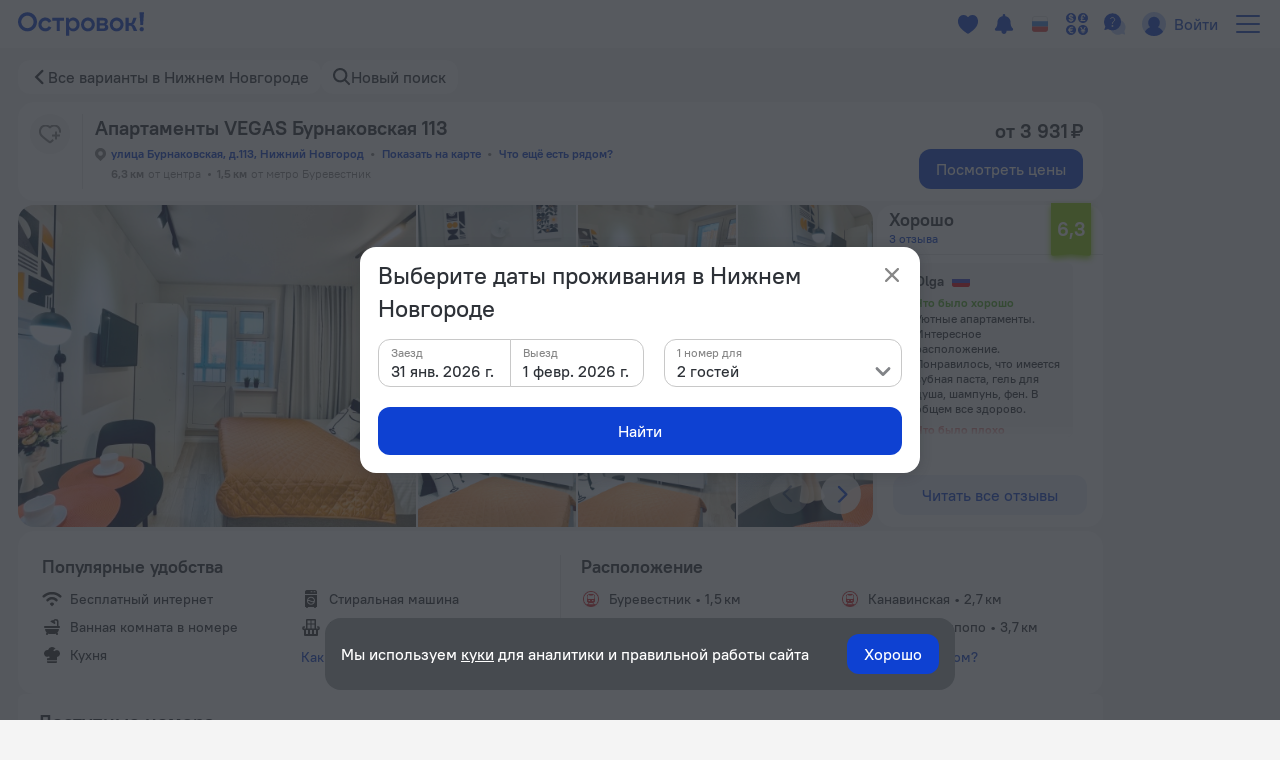

--- FILE ---
content_type: text/html; charset=utf-8
request_url: https://ostrovok.ru/hotel/russia/nizhniy_novgorod/mid10865413/vegas_burnakovskaya_113_apartments/
body_size: 59260
content:
<!DOCTYPE html><html lang="ru" dir="ltr"><head><meta charSet="utf-8"/><script>(function s(e,t){var r=window,n=r.document,a="sledota";r[a]=r[a]||{e:t,s:a+"-snippet/0.1.0",q:[],push:function(){const e={ts:Date.now(),page:{url:n.location.href,referrer:n.referrer,title:n.title},params:Array.prototype.slice.call(arguments)};this.q.push(e)}};var s={environment:t};r[a].push("init",s);var i=n.createElement("script");i.async=!0,i.src=e,n.getElementsByTagName("head")[0].appendChild(i)})("//f.worldota.net/sledota/b2c.js", "production")</script><meta name="viewport" content="width=device-width, initial-scale=1"/><link rel="canonical" href="https://ostrovok.ru/hotel/russia/nizhniy_novgorod/mid10865413/vegas_burnakovskaya_113_apartments/"/><meta property="og:site_name" content="Ostrovok.ru"/><meta property="og:type" content="website"/><meta property="og:url" content="https://ostrovok.ru/hotel/russia/nizhniy_novgorod/mid10865413/vegas_burnakovskaya_113_apartments/"/><meta property="og:locale" content="ru_RU"/><meta property="og:title" content="Апартаменты VEGAS Бурнаковская 113 в Нижнем Новгороде 3 отзыва об отеле, цены и фото номеров - забронировать гостиницу Апартаменты VEGAS Бурнаковская 113 онлайн"/><meta property="og:description" content="Бронирование Апартаменты VEGAS Бурнаковская 113 в Нижнем Новгороде - забронировать отель Апартаменты VEGAS Бурнаковская 113, цены и фото номеров, рейтинг 6,3 на основе 3 отзывов об отеле. Апартаменты VEGAS Бурнаковская 113, улица Бурнаковская, д.113, Нижний Новгород."/><meta property="og:image" content="https://cdn.worldota.net/t/640x400/extranet/15/99/1599120a82e80ae61299845365de338e6008f864.jpeg"/><meta property="og:email" content="hi@ostrovok.ru"/><meta property="og:phone_number" content="+7 499 215-65-25"/><meta property="fb:admins" content="timfourseven"/><title>Апартаменты VEGAS Бурнаковская 113 в Нижнем Новгороде 3 отзыва об отеле, цены и фото номеров - забронировать гостиницу Апартаменты VEGAS Бурнаковская 113 онлайн</title><meta name="description" content="Бронирование Апартаменты VEGAS Бурнаковская 113 в Нижнем Новгороде - забронировать отель Апартаменты VEGAS Бурнаковская 113, цены и фото номеров, рейтинг 6,3 на основе 3 отзывов об отеле. Апартаменты VEGAS Бурнаковская 113, улица Бурнаковская, д.113, Нижний Новгород."/><script type="application/ld+json">{
  "@context": "http://schema.org",
  "@type": "Hotel",
  "address": {
    "@type": "PostalAddress",
    "addressCountry": "Россия",
    "addressLocality": "Нижний Новгород",
    "addressRegion": "Нижний Новгород",
    "streetAddress": "улица Бурнаковская, д.113, Нижний Новгород"
  },
  "geo": {
    "@type": "GeoCoordinates",
    "latitude": "56.34345245361328",
    "longitude": "43.90965270996094"
  },
  "starRating": {
    "@type": "Rating",
    "ratingValue": "0"
  },
  "aggregateRating": {
    "@type": "AggregateRating",
    "bestRating": "10",
    "ratingValue": "6.3",
    "ratingCount": "3",
    "reviewCount": "3",
    "worstRating": "1"
  },
  "makesOffer": {
    "@type": "AggregateOffer",
    "lowPrice": "3930.83",
    "priceCurrency": "RUB"
  },
  "name": "Апартаменты VEGAS Бурнаковская 113",
  "image": "https://cdn.worldota.net/t/1200x616/extranet/15/99/1599120a82e80ae61299845365de338e6008f864.jpeg",
  "photo": "https://cdn.worldota.net/t/1200x616/extranet/15/99/1599120a82e80ae61299845365de338e6008f864.jpeg"
}</script><script type="application/ld+json">
{
  "@context": "http://schema.org",
  "@type": "BreadcrumbList",
  "itemListElement": [
    {
      "@type": "ListItem",
      "position": 0,
      "item": {
        "@id": "https://ostrovok.ru/",
        "name": "Главная"
      }
    },{
      "@type": "ListItem",
      "position": 1,
      "item": {
        "@id": "https://ostrovok.ru/hotel/russia/",
        "name": "Россия"
      }
    },{
      "@type": "ListItem",
      "position": 2,
      "item": {
        "@id": "https://ostrovok.ru/hotel/russia/nizhniy_novgorod/",
        "name": "Нижний Новгород"
      }
    },{
      "@type": "ListItem",
      "position": 3,
      "item": {
        "@id": "https://ostrovok.ru/hotel/russia/nizhniy_novgorod/mid10865413/vegas_burnakovskaya_113_apartments/",
        "name": "Апартаменты VEGAS Бурнаковская 113"
      }
    }
  ]
}
</script><meta name="next-head-count" content="18"/><meta name="google-site-verification" content="_vSBLlSib4KLU40kq9MdsOi_XbzsoBVKl26-_9d_w5s"/><link rel="icon" href="https://f.worldota.net/ostrota/theme/ostrovok_v2/favicon-20240322165030.png" type="image/x-icon"/><link data-next-font="" rel="preconnect" href="/" crossorigin="anonymous"/><link rel="preload" href="https://f.fastrovok.net/hotel-frontend/branch/b988677-ru/_next/static/css/314be104c1c750dc.css" as="style"/><link rel="stylesheet" href="https://f.fastrovok.net/hotel-frontend/branch/b988677-ru/_next/static/css/314be104c1c750dc.css" data-n-g=""/><link rel="preload" href="https://f.fastrovok.net/hotel-frontend/branch/b988677-ru/_next/static/css/efcba939dd0f2c6e.css" as="style"/><link rel="stylesheet" href="https://f.fastrovok.net/hotel-frontend/branch/b988677-ru/_next/static/css/efcba939dd0f2c6e.css" data-n-p=""/><link rel="preload" href="https://f.fastrovok.net/hotel-frontend/branch/b988677-ru/_next/static/css/02f41c283ba6b28a.css" as="style"/><link rel="stylesheet" href="https://f.fastrovok.net/hotel-frontend/branch/b988677-ru/_next/static/css/02f41c283ba6b28a.css" data-n-p=""/><link rel="preload" href="https://f.fastrovok.net/hotel-frontend/branch/b988677-ru/_next/static/css/ae4b2d07fdd75c8b.css" as="style"/><link rel="stylesheet" href="https://f.fastrovok.net/hotel-frontend/branch/b988677-ru/_next/static/css/ae4b2d07fdd75c8b.css" data-n-p=""/><noscript data-n-css=""></noscript><script defer="" nomodule="" src="https://f.fastrovok.net/hotel-frontend/branch/b988677-ru/_next/static/chunks/polyfills-78c92fac7aa8fdd8.js"></script><script src="https://f.fastrovok.net/hotel-frontend/branch/b988677-ru/_next/static/chunks/webpack-16041b01268a4a29.js" defer=""></script><script src="https://f.fastrovok.net/hotel-frontend/branch/b988677-ru/_next/static/chunks/framework-bff6880dfff4518d.js" defer=""></script><script src="https://f.fastrovok.net/hotel-frontend/branch/b988677-ru/_next/static/chunks/main-a28224a9addb9ddd.js" defer=""></script><script src="https://f.fastrovok.net/hotel-frontend/branch/b988677-ru/_next/static/chunks/pages/_app-36b8b87b763d44b7.js" defer=""></script><script src="https://f.fastrovok.net/hotel-frontend/branch/b988677-ru/_next/static/chunks/1664-235ba81ec6c2c7d0.js" defer=""></script><script src="https://f.fastrovok.net/hotel-frontend/branch/b988677-ru/_next/static/chunks/8430-3ab5d5e0312b4b61.js" defer=""></script><script src="https://f.fastrovok.net/hotel-frontend/branch/b988677-ru/_next/static/chunks/6855-d94d7f54e2cf2c69.js" defer=""></script><script src="https://f.fastrovok.net/hotel-frontend/branch/b988677-ru/_next/static/chunks/3988-b0037348b296c49c.js" defer=""></script><script src="https://f.fastrovok.net/hotel-frontend/branch/b988677-ru/_next/static/chunks/6284-6fd30c2677b1f152.js" defer=""></script><script src="https://f.fastrovok.net/hotel-frontend/branch/b988677-ru/_next/static/chunks/7365-88334882e8e7c844.js" defer=""></script><script src="https://f.fastrovok.net/hotel-frontend/branch/b988677-ru/_next/static/chunks/9256-119da10625166cae.js" defer=""></script><script src="https://f.fastrovok.net/hotel-frontend/branch/b988677-ru/_next/static/chunks/pages/%5Bcountry%5D/%5Bregion%5D/%5Blevel3%5D/%5Bid%5D-5eea099a85241181.js" defer=""></script><script src="https://f.fastrovok.net/hotel-frontend/branch/b988677-ru/_next/static/8P5IVsa2TzfKLGIF3CyGB/_buildManifest.js" defer=""></script><script src="https://f.fastrovok.net/hotel-frontend/branch/b988677-ru/_next/static/8P5IVsa2TzfKLGIF3CyGB/_ssgManifest.js" defer=""></script><style id="__jsx-1909694595">body{  --palette-black: #2d3137;
  --palette-dark: #868686;
  --palette-gray: #c8c8c8;
  --palette-light: #e5e5e5;
  --palette-ulight: #f4f4f4;
  --palette-white: #ffffff;
  --palette-disabled: #afafaf;
  --palette-main: #0E41D2;
  --palette-sec: #E3EBFD;
  --border: #e5e5e5;
  --disabled-overlay: rgba(246, 246, 246, 0.8);
  --disabled-filter: grayscale(0.5) opacity(0.4);
  --header-bg: #ffffff;
  --header-bg-secondary: #f4f4f4;
  --header-logo-main-max-height: 40px;
  --header-logo-partner-max-height: 40px;
  --header-main: #0E41D2;
  --header-secondary: rgb(180, 203, 249);
  --header-typo: rgb(25, 72, 196);
  --header-menu-typo: #868686;
  --header-menu-typo-secondary: #868686;
  --header-active: #2d3137;
  --header-height: 48px;
  --header-height-secondary: 48px;
  --colored-primary-bg: #0E41D2;
  --colored-primary-typo: #ffffff;
  --colored-primary-hover-bg: rgb(6, 54, 200);
  --colored-primary-active-bg: rgb(0, 23, 176);
  --colored-secondary-bg: #E3EBFD;
  --colored-secondary-typo: rgb(14, 65, 210);
  --colored-secondary-hover-bg: rgb(224, 232, 250);
  --colored-secondary-active-bg: rgb(220, 228, 246);
  --button-primary-bg: #0E41D2;
  --button-primary-typo: #ffffff;
  --button-primary-hover-bg: rgb(6, 54, 200);
  --button-primary-active-bg: rgb(0, 23, 176);
  --button-secondary-bg: #E3EBFD;
  --button-secondary-typo: rgb(14, 65, 210);
  --button-secondary-hover-bg: rgb(224, 232, 250);
  --button-secondary-active-bg: rgb(220, 228, 246);
  --button-danger-bg: rgb(206, 33, 33);
  --button-danger-typo: #ffffff;
  --button-danger-hover-bg: rgb(189, 53, 44);
  --button-danger-active-bg: rgb(165, 32, 24);
  --button-outline-border: #0E41D2;
  --button-outline-typo: #0E41D2;
  --button-outline-hover-border: rgb(6, 54, 200);
  --button-outline-active-border: rgb(0, 23, 176);
  --multibutton-border: #e5e5e5;
  --multibutton-on-bg: #ffffff;
  --multibutton-on-typo: #0E41D2;
  --multibutton-off-bg: #f4f4f4;
  --multibutton-off-typo: #868686;
  --field-bg: #ffffff;
  --field-typo: #2d3137;
  --field-placeholder: #afafaf;
  --field-label: #2d3137;
  --field-border: #e5e5e5;
  --field-hover-border: rgb(6, 54, 200);
  --field-active-border: rgb(0, 23, 176);
  --dropdown-selected-bg: rgba(14, 65, 210, 0.09999999999999998);
  --selected-bg: rgba(14, 65, 210, 0.09999999999999998);
  --box-border: #e5e5e5;
  --box-bg: #ffffff;
  --box-hover-border: rgb(6, 54, 200);
  --box-active-bg: rgba(14, 65, 210, 0.4);
  --box-on-bg: #0E41D2;
  --box-on-typo: #ffffff;
  --box-on-hover-bg: rgb(6, 54, 200);
  --calendar-holiday-color-edge: #ffddbb;
  --calendar-holiday-color: #be0000;
  --link: #0E41D2;
  --link-hover: rgb(0, 23, 176);
  --link-active: rgb(0, 0, 158);
  --link-alt: rgb(146, 188, 255);
  --link-alt-hover: rgb(188, 221, 255);
  --link-alt-active: rgb(215, 237, 255);
  --text: #2d3137;
  --text-secondary: #868686;
  --text-alt: #ffffff;
  --block-bg: #ffffff;
  --block-bg-secondary: #f4f4f4;
  --block-bg-alt: #2d3137;
  --shadow: rgba(45, 49, 55, 0.3);
  --alert: #ce2121;
  --alert-bg: rgb(252, 234, 234);
  --alert-alt: rgb(234, 165, 165);
  --alert-outline: rgba(206, 33, 33, 0.4);
  --success: #53af24;
  --success-bg: rgb(220, 239, 211);
  --success-alt: rgb(186, 223, 168);
  --warning: #e77c00;
  --warning-bg: rgb(246, 228, 206);
  --warning-alt: rgb(255, 173, 78);
  --highlight-bg: #fff8e6;
  --focus-outline: rgba(14, 65, 210, 0.4);
  --logo-bg: transparent;
  --brand-typo-like: #0E41D2;
  --fidelity-dreams: #ff6464;
  --fidelity-guru-points-main: #fb3e7f;
  --fidelity-guru-points-secondary: #ff872c;
  --fidelity-guru-points-bg: #fff5f9;
  --fidelity-ratehawk-points: #4086e4;
  --fidelity-roundtrip-points: #cf11ff;
  --fidelity-segment-black: rgb(70,74,80);
  --fidelity-segment-gold: rgb(255,201,55);
  --fidelity-segment-platinum: rgb(214,205,192);
  --fidelity-segment-silver: rgb(179,198,216);
  --fidelity-zen-points: #5c77cc;
  --social-facebook-color: #1382ff;
  --social-telegram-color: #23a2e3;
  --social-viber-color: #675bac;
  --social-apple-color: #2d3137;
  --z-index-start: 1;
  --z-index-tip: 2;
  --z-index-popup: 12;
  --z-index-popup-important: 22;
  --z-index-cookie-banner: 32;
  --p-primary: #0E41D2;
  --p-primary-hover: rgb(6, 54, 200);
  --p-primary-active: rgb(0, 23, 176);
  --p-brand: #0E41D2;
  --p-brand-hover: rgb(6, 54, 200);
  --p-brand-active: rgb(0, 23, 176);
  --p-secondary: rgb(237, 242, 252);
  --p-secondary-hover: rgb(234, 239, 249);
  --p-secondary-active: rgb(230, 235, 245);
  --p-focus: rgba(14, 65, 210, 0.4);
  --p-highlight: rgba(14, 65, 210, 0.19999999999999996);
  --p-disabled-cover: rgba(246, 246, 246, 0.8);
  --p-disabled-inv-cover: rgba(0, 0, 0, 0.6);
  --p-link: #0E41D2;
  --p-link-hover: rgb(42, 99, 245);
  --p-link-inv: rgb(146, 188, 255);
  --p-link-inv-hover: rgb(188, 221, 255);
  --p-neutral-100-04: rgba(0,0,0,0.04);
  --p-neutral-100-46: rgba(0,0,0,0.46);
  --p-neutral-100-90: rgba(0,0,0,0.90);
  --p-neutral-80: #2D3137;
  --p-neutral-50: #868686;
  --p-neutral-20: #C8C8C8;
  --p-neutral-10: #E5E5E5;
  --p-neutral-05: #F4F4F4;
  --p-neutral-03: #F8F8F8;
  --p-neutral-0: #FFFFFF;
  --p-neutral-0-12: rgba(0,0,0,0.12);
  --p-neutral-0-90: rgba(0,0,0,0.90);
  --p-alert: #CE2121;
  --p-alert-hover: #BA0505;
  --p-alert-bg: #FAE9E9;
  --p-warning: #E77D00;
  --p-warning-bg: #FAE5CC;
  --p-success: #53AF24;
  --p-success-bg: #DDEFD3;
  --t-radius-2xs: 4px;
  --t-radius-xs: 6px;
  --t-radius-sm: 8px;
  --t-radius-md: 12px;
  --t-radius-lg: 20px;
  --t-compsize-2xs: 32px;
  --t-compsize-xs: 36px;
  --t-compsize-sm: 40px;
  --t-compsize-md: 48px;
  --t-compsize-lg: 56px;
  --t-compsize-xl: 60px;
  --t-spacing-2xs: 2px;
  --t-spacing-xs: 4px;
  --t-spacing-sm: 8px;
  --t-spacing-md: 12px;
  --t-spacing-lg: 16px;
  --t-spacing-xl: 20px;
  --t-spacing-2xl: 24px;
  --t-fontsize-xs: 12px;
  --t-fontsize-sm: 14px;
  --t-fontsize-md: 16px;
  --t-fontsize-lg: 20px;
  --t-iconsize-xs: 14px;
  --t-iconsize-sm: 14px;
  --t-iconsize-md: 16px;
  --t-iconsize-lg: 20px;
  --t-button-primary-bg: #0E41D2;
  --t-button-primary-hover-bg: rgb(6, 54, 200);
  --t-button-primary-active-bg: rgb(0, 23, 176);
  --t-button-primary-label: #FFFFFF;
  --t-button-secondary-bg: rgb(237, 242, 252);
  --t-button-secondary-hover-bg: rgb(234, 239, 249);
  --t-button-secondary-active-bg: rgb(230, 235, 245);
  --t-button-secondary-label: #0E41D2;
  --t-button-ghost-label: #0E41D2;
  --t-button-ghost-label-hover: rgb(42, 99, 245);
  --t-button-alert-bg: #CE2121;
  --t-button-alert-hover-bg: #BA0505;
  --t-button-alert-active-bg: #CE2121;
  --t-button-alert-label: #FFFFFF;
  --t-button-disabled-cover: rgba(246, 246, 246, 0.8);
  --t-button-focus: rgba(14, 65, 210, 0.4);
  --t-button-radius: 12px;
  --t-button-inv-primary-bg: #FFFFFF;
  --t-button-inv-primary-hover-bg: rgb(237, 242, 252);
  --t-button-inv-primary-active-bg: rgb(237, 242, 252);
  --t-button-inv-primary-label: #0E41D2;
  --t-button-inv-secondary-bg: rgb(237, 242, 252);
  --t-button-inv-secondary-hover-bg: rgb(234, 239, 249);
  --t-button-inv-secondary-active-bg: rgb(230, 235, 245);
  --t-button-inv-secondary-label: #0E41D2;
  --t-button-inv-ghost-label: rgb(146, 188, 255);
  --t-button-inv-ghost-label-hover: rgb(188, 221, 255);
  --t-textinput-filled-bg: #F4F4F4;
  --t-textinput-filled-bg-hover: #F8F8F8;
  --t-textinput-filled-stroke: #F4F4F4;
  --t-textinput-filled-stroke-hover: #E5E5E5;
  --t-textinput-outline-bg: #FFFFFF;
  --t-textinput-outline-stroke: #C8C8C8;
  --t-textinput-outline-stroke-hover: #868686;
  --t-textinput-focus: rgba(14, 65, 210, 0.4);
  --t-textinput-title: #868686;
  --t-textinput-value: #2D3137;
  --t-textinput-value-placeholder: #868686;
  --t-textinput-value-autofill: #C8C8C8;
  --t-textinput-disabled-cover: rgba(246, 246, 246, 0.8);
  --t-textinput-stroke-alert: #CE2121;
  --t-textinput-toggle-typo: #2D3137;
  --t-textinput-toggle-filled-bg: #E5E5E5;
  --t-textinput-toggle-outline-bg: #E5E5E5;
  --t-textinput-toggle-thumb-bg: #FFFFFF;
  --t-textinput-filled-select-bg: #FFFFFF;
  --t-textinput-outline-select-bg: #F4F4F4;
  --t-textinput-outline-select-bg-hover: #FFFFFF;
  --t-textinput-radius: 12px;
  --t-textinput-toggle-radius: 8px;
  --t-textinput-thumb-radius: 6px;
  --t-textinput-textfield-select-radius: 8px;
  --t-textarea-filled-bg: #F4F4F4;
  --t-textarea-filled-bg-hover: #F8F8F8;
  --t-textarea-filled-stroke: #F4F4F4;
  --t-textarea-filled-stroke-hover: #E5E5E5;
  --t-textarea-outline-bg: #FFFFFF;
  --t-textarea-outline-stroke: #C8C8C8;
  --t-textarea-outline-stroke-hover: #868686;
  --t-textarea-focus: rgba(14, 65, 210, 0.4);
  --t-textarea-title: #868686;
  --t-textarea-value: #2D3137;
  --t-textarea-value-placeholder: #868686;
  --t-textarea-value-autofill: #C8C8C8;
  --t-textarea-disabled-cover: rgba(246, 246, 246, 0.8);
  --t-textarea-stroke-alert: #CE2121;
  --t-textarea-toggle-typo: #2D3137;
  --t-textarea-toggle-filled-bg: #E5E5E5;
  --t-textarea-toggle-outline-bg: #E5E5E5;
  --t-textarea-toggle-thumb-bg: #FFFFFF;
  --t-textarea-filled-select-bg: #FFFFFF;
  --t-textarea-outline-select-bg: #F4F4F4;
  --t-textarea-outline-select-bg-hover: #FFFFFF;
  --t-textarea-radius: 12px;
  --t-textarea-toggle-radius: 8px;
  --t-textarea-thumb-radius: 6px;
  --t-textarea-select-radius: 8px;
  --brand-logo: https://f.worldota.net/ostrota/theme/ostrovok_v2/logo-20240322100815.svg;
  --brand-logo-partner: ;
;}</style></head><body><div id="__next"><div class="DefaultLayout_layout__dgBJF"><div class="DefaultLayout_top__9vBSh"><div class="DefaultLayout_header__qI7jP"><div data-attr-is-logged="false" class="styles_root__apqG0" id="header-dengage-container"></div><div><div class="HeaderB2C_main__nv7JA" data-testid="header"><a class="Logo_logo__epKCW Logo_logo_position_first__QUWVr Logo_logo_type_main__Qa5zH external" href="/" data-testid="header-logo-link"><img alt="" src="https://f.worldota.net/ostrota/theme/ostrovok_v2/logo-20240322100815.svg"/></a></div><div class="HeaderB2C_extra__Tf8s_"></div></div></div></div><div class="HotelPage_hotel___A7zr"><div class="HotelBreadcrumbs_root__gHdnC"><a class="Link_link___BpEA HotelBreadcrumbs_item__b7tyf HotelBreadcrumbs_item_arrow__UEKZj" href="/hotel/russia/nizhniy_novgorod/">Все варианты в Нижнем Новгороде</a><button class="HotelBreadcrumbs_item__b7tyf HotelBreadcrumbs_item_search__HRH2S" type="button" data-testid="breadcrumbs_search">Новый поиск</button></div></div><div class="HotelPage_hotelWrapper__HAy27"><div class="HotelPage_content__d10uL"><div><div class="HotelHeader_header__SV_rn"><div class="HotelHeader_icons__3_3OX"><div class="HotelHeader_favorite__v9K9M" role="button" tabindex="0" aria-label="favorite-button"></div></div><div class="HotelHeader_content__2ygh_"><div class="HotelHeader_nameWrapper__SHPme"><h1 class="HotelHeader_name__jnPyx">Апартаменты VEGAS Бурнаковская 113</h1></div><div class="HotelHeader_addressContainer__n3zHW"><button class="Link_link___BpEA HotelHeader_address__AiWd2" data-testid="hotel-header-address-link" type="button">улица Бурнаковская, д.113, Нижний Новгород</button><button class="Link_link___BpEA HotelHeader_address__AiWd2" data-testid="hotel-header-address-map-link" type="button">Показать на карте</button></div><div class="HotelHeader_distances__TiDcy"><div class="HotelHeader_distance__fctyE"><span class="HotelHeader_distanceValue__Qv4VE">6,3 км</span><span>от центра</span></div><div class="HotelHeader_distance__fctyE"><span class="HotelHeader_distanceValue__Qv4VE">1,5 км</span><span>от метро Буревестник</span></div></div></div><div class="HotelHeader_price___42_L"><p class="HotelHeader_priceTitle__zGlTb">от 3 931 ₽</p><button class="Button_button__ozIOl Button_button_size_s__D1713 HotelHeader_priceButton__MiNJL" tabindex="0" data-testid="roomspage-view-price"><div class="Button_content__1ypi3">Посмотреть цены</div></button></div></div><div class="HotelHeader_galleryWrapper__FSWWn"><div class="HotelHeaderGallery_wrapper__8Ee7b"><div class="ScrollGallery_scrollGallery__e8own"><ul class="ScrollGallery_slides__Yv39X"><li class="ScrollGallery_slide__My3l7" role="button" tabindex="0"><picture><source srcSet="https://cdn.worldota.net/t/640x400/extranet/15/99/1599120a82e80ae61299845365de338e6008f864.jpeg" type="image/jpeg"/><img src="https://cdn.worldota.net/t/640x400/extranet/15/99/1599120a82e80ae61299845365de338e6008f864.jpeg" alt="Апартаменты VEGAS Бурнаковская 113" loading="eager"/></picture></li><li class="ScrollGallery_slide__My3l7" role="button" tabindex="0"><picture><source srcSet="https://cdn.worldota.net/t/640x400/extranet/33/5a/335ae71e3b95c2a333b345fddf9ba87870431df8.jpeg" type="image/jpeg"/><img src="https://cdn.worldota.net/t/640x400/extranet/33/5a/335ae71e3b95c2a333b345fddf9ba87870431df8.jpeg" alt="Апартаменты VEGAS Бурнаковская 113" loading="eager"/></picture></li><li class="ScrollGallery_slide__My3l7" role="button" tabindex="0"><picture><source srcSet="https://cdn.worldota.net/t/640x400/extranet/f2/ab/f2ab9502a5e443b1603ca380b3a46ccd4889d3b2.jpeg" type="image/jpeg"/><img src="https://cdn.worldota.net/t/640x400/extranet/f2/ab/f2ab9502a5e443b1603ca380b3a46ccd4889d3b2.jpeg" alt="Апартаменты VEGAS Бурнаковская 113" loading="eager"/></picture></li><li class="ScrollGallery_slide__My3l7" role="button" tabindex="0"><picture><source srcSet="https://cdn.worldota.net/t/640x400/extranet/06/1c/061ccca78d36d7479f4b2c50ece4c387bf05347a.jpeg" type="image/jpeg"/><img src="https://cdn.worldota.net/t/640x400/extranet/06/1c/061ccca78d36d7479f4b2c50ece4c387bf05347a.jpeg" alt="Апартаменты VEGAS Бурнаковская 113" loading="eager"/></picture></li><li class="ScrollGallery_slide__My3l7" role="button" tabindex="0"><picture><source srcSet="https://cdn.worldota.net/t/640x400/extranet/48/a4/48a4c072a272f9ea391dba8db5610c55c08bb2ee.jpeg" type="image/jpeg"/><img src="https://cdn.worldota.net/t/640x400/extranet/48/a4/48a4c072a272f9ea391dba8db5610c55c08bb2ee.jpeg" alt="Апартаменты VEGAS Бурнаковская 113" loading="eager"/></picture></li><li class="ScrollGallery_slide__My3l7" role="button" tabindex="0"><picture><source srcSet="https://cdn.worldota.net/t/640x400/extranet/99/ac/99ac91b46d9a8362da0059a0d459c7bf9f67a1d6.jpeg" type="image/jpeg"/><img src="https://cdn.worldota.net/t/640x400/extranet/99/ac/99ac91b46d9a8362da0059a0d459c7bf9f67a1d6.jpeg" alt="Апартаменты VEGAS Бурнаковская 113" loading="eager"/></picture></li><li class="ScrollGallery_slide__My3l7" role="button" tabindex="0"><picture><source srcSet="https://cdn.worldota.net/t/640x400/extranet/43/52/435213e5e82b3b26a43db1fdf8d594c310658786.jpeg" type="image/jpeg"/><img src="https://cdn.worldota.net/t/640x400/extranet/43/52/435213e5e82b3b26a43db1fdf8d594c310658786.jpeg" alt="Апартаменты VEGAS Бурнаковская 113" loading="eager"/></picture></li><li class="ScrollGallery_slide__My3l7" role="button" tabindex="0"><picture><source srcSet="https://cdn.worldota.net/t/640x400/extranet/6c/48/6c485692c49f017efb84e2f0a558222b2a383b56.jpeg" type="image/jpeg"/><img src="https://cdn.worldota.net/t/640x400/extranet/6c/48/6c485692c49f017efb84e2f0a558222b2a383b56.jpeg" alt="Апартаменты VEGAS Бурнаковская 113" loading="eager"/></picture></li><li class="ScrollGallery_slide__My3l7" role="button" tabindex="0"><picture><source srcSet="https://cdn.worldota.net/t/640x400/extranet/66/8b/668b0c937aeb4e7be5e59ee247adbbccb0216610.jpeg" type="image/jpeg"/><img src="https://cdn.worldota.net/t/640x400/extranet/66/8b/668b0c937aeb4e7be5e59ee247adbbccb0216610.jpeg" alt="Апартаменты VEGAS Бурнаковская 113" loading="eager"/></picture></li><li class="ScrollGallery_slide__My3l7" role="button" tabindex="0"><picture><source srcSet="https://cdn.worldota.net/t/640x400/extranet/c6/cb/c6cbb445b6453b5f29d7f376dcf365eea0d88048.jpeg" type="image/jpeg"/><img src="https://cdn.worldota.net/t/640x400/extranet/c6/cb/c6cbb445b6453b5f29d7f376dcf365eea0d88048.jpeg" alt="Апартаменты VEGAS Бурнаковская 113" loading="eager"/></picture></li><li class="ScrollGallery_slide__My3l7" role="button" tabindex="0"><picture><source srcSet="https://cdn.worldota.net/t/640x400/extranet/92/92/9292bb717e4d75d25702f8456fe5ca6a6f907313.jpeg" type="image/jpeg"/><img src="https://cdn.worldota.net/t/640x400/extranet/92/92/9292bb717e4d75d25702f8456fe5ca6a6f907313.jpeg" alt="Апартаменты VEGAS Бурнаковская 113" loading="eager"/></picture></li><li class="ScrollGallery_slide__My3l7" role="button" tabindex="0"><picture><source srcSet="https://cdn.worldota.net/t/640x400/extranet/89/62/89629bcd1b04e9e76137a2faf013818a95d51025.jpeg" type="image/jpeg"/><img src="https://cdn.worldota.net/t/640x400/extranet/89/62/89629bcd1b04e9e76137a2faf013818a95d51025.jpeg" alt="Апартаменты VEGAS Бурнаковская 113" loading="eager"/></picture></li><li class="ScrollGallery_slide__My3l7" role="button" tabindex="0"><picture><source srcSet="https://cdn.worldota.net/t/640x400/extranet/a5/f8/a5f8a216f31c39ed5aa4ceee72d79b397ccc6b92.jpeg" type="image/jpeg"/><img src="https://cdn.worldota.net/t/640x400/extranet/a5/f8/a5f8a216f31c39ed5aa4ceee72d79b397ccc6b92.jpeg" alt="Апартаменты VEGAS Бурнаковская 113" loading="eager"/></picture></li></ul></div></div><div class="Rating_rating__yCKyg"><div class="Rating_inner__VkwQQ"><div class="Rating_header__HJt_A"><p class="Rating_totalRating__9kbrB">Хорошо</p><span class="Anchor_warning__KmWFs Rating_totalReviews__fN79L" data-testid="rating-total-reviews">3 отзыва</span><span class="Rating_totalRatingIcon__Ha8QR"><div class="TotalRating_wrapper__2lzfr TotalRating_wrapper_position_default__wj5av TotalRating_wrapper_size_m__ekQZa" style="filter:drop-shadow(0 3px 3px #91d30a)" role="button" tabindex="0"><svg class="TotalRating_icon__zlrzb" xmlns="http://www.w3.org/2000/svg" width="36" height="56" fill="#91d30a" viewBox="0 0 46 60"><path d="M3 0h40v50.79a2 2 0 01-2.2 1.99l-17.6-1.763a1.996 1.996 0 00-.4 0L5.2 52.78A2 2 0 013 50.79V0z"></path></svg><span class="TotalRating_content__k5u6S">6,3</span></div></span></div><div class="ReviewSnippet_reviewsWrapper__RHr0R ReviewSnippet_reviewsWrapper_single___2zf4"><div style="overflow-x:hidden" class="ReviewSnippet_slideWrapper__BEgSh"><div style="-webkit-flex-direction:row;flex-direction:row;-webkit-transition:all 0s ease 0s;transition:all 0s ease 0s;direction:ltr;display:flex;will-change:transform" class="react-swipeable-view-container"><div style="width:100%;-webkit-flex-shrink:0;flex-shrink:0;overflow:auto" class="ReviewSnippet_slide__fVC5t" aria-hidden="false" data-swipeable="true"><div class="ReviewSnippet_review__N4QcY"><div class="ReviewSnippet_authorWrapper__irnga"><span class="ReviewSnippet_author__GAeBU ReviewSnippet_author_hasFlag__W54EF">Olga</span><div class="ReviewSnippet_authorFlag__JLRaD"><div class="Flag_flag__uQi54 Flag_flag_ru__v_lHW"></div></div></div><p class="ReviewSnippet_reviewTitlePlus__ewZ8M">Что было хорошо</p><p class="ReviewSnippet_reviewText__Dmo1e">Уютные апартаменты. Интересное расположение. Понравилось, что имеется зубная паста, гель для душа, шампунь, фен. В общем все здорово.</p><p class="ReviewSnippet_reviewTitleMinus__Hpb71">Что было плохо</p><p class="ReviewSnippet_reviewText__Dmo1e">Нет</p></div></div></div></div></div><span class="Anchor_warning__KmWFs Rating_anchorToReviews__3_GWU"><button class="Button_button__ozIOl Button_button_size_s__D1713 Button_button_view_light__O78zo Rating_button__WM03L" tabindex="0" data-testid="rating-anchor-to-reviews"><div class="Button_content__1ypi3">Читать все отзывы</div></button></span></div></div></div><div class="Perks_perks__uQcQQ"><div class="Perks_amenities__Q99tX"><h2 class="Perks_title__wPOUY">Популярные удобства</h2><ul class="Perks_list__QbtBm"><li class="Perks_amenity__0xIOT Perks_amenity_HAS_INTERNET__bOeJR">Бесплатный интернет</li><li class="Perks_amenity__0xIOT Perks_amenity_PRIVATE_BATHROOM__2E_G8">Ванная комната в номере</li><li class="Perks_amenity__0xIOT Perks_amenity_KITCHEN__JBMl9">Кухня</li><li class="Perks_amenity__0xIOT Perks_amenity_HAS_WASHER__tZaAX">Стиральная машина</li><li class="Perks_amenity__0xIOT Perks_amenity_BALCONY__7HiRa">Балкон</li><li></li></ul></div><div class="Perks_geoblock__Qdjep Perks_geoblock_withAmenities__FSJSO"><h2 class="Perks_title__wPOUY">Расположение</h2><ul class="Perks_list__QbtBm"><li class="Perks_poi__x3Yic Perks_poi_SUBWAY__yVyUl"><span>Буревестник</span><span> • </span><span class="Perks_distance___fZoo">1,5 км</span></li><li class="Perks_poi__x3Yic Perks_poi_RAILWAY_STATION__URX58"><span>Варя</span><span> • </span><span class="Perks_distance___fZoo">1,7 км</span></li><li class="Perks_poi__x3Yic Perks_poi_SUBWAY__yVyUl"><span>Бурнаковская</span><span> • </span><span class="Perks_distance___fZoo">2 км</span></li><li class="Perks_poi__x3Yic Perks_poi_SUBWAY__yVyUl"><span>Канавинская</span><span> • </span><span class="Perks_distance___fZoo">2,7 км</span></li><li class="Perks_poi__x3Yic Perks_poi_ZOOS_AND_AQUARIUMS__o3V9R"><span>Зоопарк Лимпопо</span><span> • </span><span class="Perks_distance___fZoo">3,7 км</span></li><li></li></ul></div></div></div><div data-attr-is-logged="false" class="styles_root__apqG0" id="dengage-before-dates-container"></div><div data-attr-is-logged="false" class="styles_root__apqG0" id="hotel-page-body-dangage-container"></div><div><div class="HotelSearchResultDateless_hotelSearchResultDateless__G_iqG"><h2 class="HotelSearchResultDateless_title__R8bSm">Доступные номера</h2><p class="HotelSearchResultDateless_description__VoycQ">Укажите даты поездки, и мы покажем вам актуальные цены</p><div class="DatelessMessage_datelessMessage__hhoq_"><p class="DatelessMessage_title__ObMF1">Даты не выбраны</p><p class="DatelessMessage_description__oy2zV">Если не знаете конкретные даты, выберите примерные числа, чтобы сориентироваться по цене.</p><button class="Button_button__ozIOl Button_button_size_s__D1713 DatelessMessage_button__V_1Hu" tabindex="0" data-testid="search-result-noavailability-banner-button"><div class="Button_content__1ypi3">Выбрать даты</div></button></div></div></div><div class="HotelPage_sidebarWrapper__rUKOJ"><div class="HotelPage_sidebarWrapperLeftCol__VP5Q_"><div class="GeoBlock_geoBlock__wlzuV"><div class="GeoBlock_title__DOLQ1"><h3 class="CardTitle_cardTitle__sfh2R">Расположение</h3></div><p class="GeoBlock_address__H4o9i">Московский район, улица Бурнаковская, д.113, Нижний Новгород</p><div class="Pois_pois__1PO_m"><ul class="Pois_list__XOxNi"><li><div class="Pois_subtitle__HRzCw Pois_subtitle_type_TOP__8UIsR" role="button" tabindex="0">Достопримечательности<svg width="16" height="16" viewBox="0 0 20 20" fill="currentColor" class="Pois_subtitleArrow__Y6Avh Pois_subtitleArrow_opened__eqNeE"><path fill-rule="nonzero" d="M10.908 14.623l6.139-6.14c.5-.499.5-1.315 0-1.815l-.172-.174a1.29 1.29 0 0 0-1.817 0L10 11.553l-5.06-5.06a1.288 1.288 0 0 0-1.814 0l-.173.175c-.5.5-.5 1.316 0 1.816l6.14 6.139a1.288 1.288 0 0 0 1.815 0"></path></svg></div></li><li><div class="Pois_item__DVGia Pois_item_ZOOS_AND_AQUARIUMS__4m4lC" role="button" tabindex="0"><span>Зоопарк Лимпопо</span><span> • </span><span class="Pois_distance__0icg_">3,7 км</span></div></li><li><div class="Pois_item__DVGia Pois_item_CHURCH__etNsH" role="button" tabindex="0"><span>Собор Александра Невского</span><span> • </span><span class="Pois_distance__0icg_">3,9 км</span></div></li><li><div class="Pois_item__DVGia Pois_item_PARK__lqBv_" role="button" tabindex="0"><span>Парк им. 1 мая</span><span> • </span><span class="Pois_distance__0icg_">4,1 км</span></div></li><li><div class="Pois_item__DVGia Pois_item_HISTORICAL_POI__E0JYb" role="button" tabindex="0"><span>Набережная Федоровского</span><span> • </span><span class="Pois_distance__0icg_">5 км</span></div></li><li><div class="Pois_item__DVGia Pois_item_ARENAS_AND_STADIUMS__cFwsj" role="button" tabindex="0"><span>Стадион Динамо</span><span> • </span><span class="Pois_distance__0icg_">5,9 км</span></div></li><li><div class="Pois_item__DVGia Pois_item_HISTORICAL_POI__E0JYb" role="button" tabindex="0"><span>Нижегородский Кремль</span><span> • </span><span class="Pois_distance__0icg_">6 км</span></div></li><li><div class="Pois_item__DVGia Pois_item_MUSEUM__CDEqs" role="button" tabindex="0"><span>Музей истории художественных промыслов</span><span> • </span><span class="Pois_distance__0icg_">6 км</span></div></li><li><div class="Pois_item__DVGia Pois_item_THEATER__GhZDn" role="button" tabindex="0"><span>Нижегородский Государственный Академический Театр Драмы им. М.Горького</span><span> • </span><span class="Pois_distance__0icg_">6,1 км</span></div></li><li><div class="Pois_item__DVGia Pois_item_MUSEUM__CDEqs" role="button" tabindex="0"><span>Нижегородский государственный художественный музей</span><span> • </span><span class="Pois_distance__0icg_">6,2 км</span></div></li><li><div class="Pois_item__DVGia Pois_item_HISTORICAL_POI__E0JYb" role="button" tabindex="0"><span>Чкаловская лестница</span><span> • </span><span class="Pois_distance__0icg_">6,4 км</span></div></li></ul><ul class="Pois_list__XOxNi"><li><div class="Pois_subtitle__HRzCw Pois_subtitle_type_AIRPORT__LADMz" role="button" tabindex="0">Аэропорты<svg width="16" height="16" viewBox="0 0 20 20" fill="currentColor" class="Pois_subtitleArrow__Y6Avh Pois_subtitleArrow_opened__eqNeE"><path fill-rule="nonzero" d="M10.908 14.623l6.139-6.14c.5-.499.5-1.315 0-1.815l-.172-.174a1.29 1.29 0 0 0-1.817 0L10 11.553l-5.06-5.06a1.288 1.288 0 0 0-1.814 0l-.173.175c-.5.5-.5 1.316 0 1.816l6.14 6.139a1.288 1.288 0 0 0 1.815 0"></path></svg></div></li><li><div class="Pois_item__DVGia Pois_item_AIRPORT__1AwXL" role="button" tabindex="0"><span>Международный аэропорт Стригино</span><span> • </span><span class="Pois_distance__0icg_">15,8 км</span></div></li></ul><ul class="Pois_list__XOxNi"><li><div class="Pois_subtitle__HRzCw Pois_subtitle_type_RAILWAYS__n0Fb4" role="button" tabindex="0">Вокзалы<svg width="16" height="16" viewBox="0 0 20 20" fill="currentColor" class="Pois_subtitleArrow__Y6Avh Pois_subtitleArrow_opened__eqNeE"><path fill-rule="nonzero" d="M10.908 14.623l6.139-6.14c.5-.499.5-1.315 0-1.815l-.172-.174a1.29 1.29 0 0 0-1.817 0L10 11.553l-5.06-5.06a1.288 1.288 0 0 0-1.814 0l-.173.175c-.5.5-.5 1.316 0 1.816l6.14 6.139a1.288 1.288 0 0 0 1.815 0"></path></svg></div></li><li><div class="Pois_item__DVGia Pois_item_RAILWAY_STATION__0Ba1u" role="button" tabindex="0"><span>Варя</span><span> • </span><span class="Pois_distance__0icg_">1,7 км</span></div></li><li><div class="Pois_subtitle__HRzCw Pois_subtitle_type_SUBWAYS__rY2m6" role="button" tabindex="0">Метро<svg width="16" height="16" viewBox="0 0 20 20" fill="currentColor" class="Pois_subtitleArrow__Y6Avh Pois_subtitleArrow_opened__eqNeE"><path fill-rule="nonzero" d="M10.908 14.623l6.139-6.14c.5-.499.5-1.315 0-1.815l-.172-.174a1.29 1.29 0 0 0-1.817 0L10 11.553l-5.06-5.06a1.288 1.288 0 0 0-1.814 0l-.173.175c-.5.5-.5 1.316 0 1.816l6.14 6.139a1.288 1.288 0 0 0 1.815 0"></path></svg></div></li><li><div class="Pois_item__DVGia Pois_item_SUBWAY__nhWnH" role="button" tabindex="0"><span>Буревестник</span><span> • </span><span class="Pois_distance__0icg_">1,5 км</span></div></li><li><div class="Pois_item__DVGia Pois_item_SUBWAY__nhWnH" role="button" tabindex="0"><span>Бурнаковская</span><span> • </span><span class="Pois_distance__0icg_">2 км</span></div></li><li><div class="Pois_item__DVGia Pois_item_SUBWAY__nhWnH" role="button" tabindex="0"><span>Канавинская</span><span> • </span><span class="Pois_distance__0icg_">2,7 км</span></div></li></ul></div></div><div class="About_about__tX2aL About_about_expandable___SXVb"><div class="About_title__lY6UT"><h3 class="CardTitle_cardTitle__sfh2R">Описание  апартаментов</h3></div><div class="About_content__urNRe"><div class="About_inner__i015y"><div class="About_description__ZCWpz"><p class="About_descriptionTitle__POYEB">Расположение</p><p class="About_descriptionParagraph__xWYso">Залог хорошего отдыха — чувствовать себя в новом месте как дома: апартаменты «Апартаменты VEGAS Бурнаковская 113» расположены в Нижнем Новгороде. Эти апартаменты находятся в 6 км от центра города. Рядом с апартаментами — Буревестник, Зоопарк Лимпопо и Собор Александра Невского.</p></div><div class="About_spoileredData__9uPbR"><div class="About_description__ZCWpz"><p class="About_descriptionTitle__POYEB">В апартаментах</p><p class="About_descriptionParagraph__xWYso">На территории работает бесплатный Wi-Fi. Уточняйте информацию сразу при заезде. Доступная среда: работает лифт. А ещё в распоряжении гостей гладильные услуги. Персонал апартаментов говорит на русском.</p></div><div class="About_description__ZCWpz"><p class="About_descriptionTitle__POYEB">В номере</p><p class="About_descriptionParagraph__xWYso">В номере вы найдёте телевизор. Оснащение зависит от выбранной категории номера.</p></div></div></div><div class="About_spoiler__wQ98T"><div class="Spoiler_wrapper_fold__b5wQ0"><button class="Spoiler_button__Gj4Vv Spoiler_button_size_s__EU_Wv Spoiler_button_removePadding_inline__1GB6C Spoiler_button_view_link__NNnUC" tabindex="0" type="button"><svg width="16" height="16" viewBox="0 0 20 20" fill="currentColor" class="Spoiler_arrowIcon__ft7G1"><path fill-rule="nonzero" d="M10.908 14.623l6.139-6.14c.5-.499.5-1.315 0-1.815l-.172-.174a1.29 1.29 0 0 0-1.817 0L10 11.553l-5.06-5.06a1.288 1.288 0 0 0-1.814 0l-.173.175c-.5.5-.5 1.316 0 1.816l6.14 6.139a1.288 1.288 0 0 0 1.815 0"></path></svg>Развернуть описание</button></div></div><div class="About_facts__O7EPF"><div class="Facts_facts__vwTXs Facts_facts_collapsed__Irc2q"><p class="Facts_title__i9ZCI">Факты  об апартаментах</p><div class="Facts_spoilered__H55jV"><div class="Facts_content__2Usfk"><p class="Facts_subtitle__D_M_c">Тип розетки</p><div class="Facts_description__opvz1"><div class="Facts_descriptionInner__k8r5h"><p>Европейская</p><div class="FloatingTooltiped_wrapper__VbKT_ AdaptiveFloatingHint_wrapper__IfesY Facts_hint__bo7Sq"><svg class="HintIcon_root__2xZ6h" fill="none" height="22" viewBox="0 0 22 22" width="22"><rect x="3" y="3" width="16" height="16" rx="4"></rect><path d="M11 6c-.555 0-1.004.459-1.004 1.025 0 .566.45 1.025 1.004 1.025.555 0 1.005-.46 1.005-1.025C12.005 6.459 11.555 6 11 6ZM10.265 13.831H9V15h4v-1.169h-1.265V9.155H9v1.17h1.265v3.506Z"></path></svg></div></div><p>220 В / 50 Гц</p></div><div class="Facts_description__opvz1"><div class="Facts_descriptionInner__k8r5h"><p>Европейская</p><div class="FloatingTooltiped_wrapper__VbKT_ AdaptiveFloatingHint_wrapper__IfesY Facts_hint__bo7Sq"><svg class="HintIcon_root__2xZ6h" fill="none" height="22" viewBox="0 0 22 22" width="22"><rect x="3" y="3" width="16" height="16" rx="4"></rect><path d="M11 6c-.555 0-1.004.459-1.004 1.025 0 .566.45 1.025 1.004 1.025.555 0 1.005-.46 1.005-1.025C12.005 6.459 11.555 6 11 6ZM10.265 13.831H9V15h4v-1.169h-1.265V9.155H9v1.17h1.265v3.506Z"></path></svg></div></div><p class="Facts_grounding__vg10o">(с заземлением)</p><p>220 В / 50 Гц</p></div></div></div></div></div></div></div><div class="Amenities_amenities__mn7W3"><div class=""><h2 class="Amenities_title__39Qqg">Услуги и удобства</h2><div class="Amenities_list__LTWvj"><div class="Amenities_group__azTHt Amenities_group_popular__099W0"><div class="Amenities_groupHeader__TBw6g Amenities_groupHeader_popular__CHV8w"><h3 class="Amenities_groupTitle__yUtA7">Популярные</h3></div><ul class="Amenities_groupAmenities__l1eFT"><li class="Amenities_groupAmenity__QcUZ5">Бесплатный интернет</li><li class="Amenities_groupAmenity__QcUZ5">Ванная комната в номере</li><li class="Amenities_groupAmenity__QcUZ5">Кухня</li><li class="Amenities_groupAmenity__QcUZ5">Стиральная машина</li><li class="Amenities_groupAmenity__QcUZ5">Балкон</li></ul></div><div class="Amenities_group__azTHt"><div class="Amenities_groupHeader__TBw6g Amenities_groupHeader_has_common_info__W_2S1"><h3 class="Amenities_groupTitle__yUtA7">Общее</h3></div><ul class="Amenities_groupAmenities__l1eFT"><li class="Amenities_groupAmenity__QcUZ5">Лифт</li><li class="Amenities_groupAmenity__QcUZ5">Отель для некурящих</li><li class="Amenities_groupAmenity__QcUZ5">Стиральная машина</li><li class="Amenities_groupAmenity__QcUZ5">Ускоренная регистрация заезда и выезда</li><li class="Amenities_groupAmenity__QcUZ5">Ранняя регистрация заезда</li><li class="Amenities_groupAmenity__QcUZ5">Поздняя регистрация выезда</li><li class="Amenities_groupAmenity__QcUZ5">Сушилка</li><li class="Amenities_groupAmenity__QcUZ5">Курение запрещено на всей территории</li></ul></div><div class="Amenities_group__azTHt"><div class="Amenities_groupHeader__TBw6g Amenities_groupHeader_has_extra_service__xK2x6"><h3 class="Amenities_groupTitle__yUtA7">В номерах</h3></div><ul class="Amenities_groupAmenities__l1eFT"><li class="Amenities_groupAmenity__QcUZ5">Номера для некурящих</li><li class="Amenities_groupAmenity__QcUZ5">Холодильник</li><li class="Amenities_groupAmenity__QcUZ5">Кабельное телевидение</li><li class="Amenities_groupAmenity__QcUZ5">Телевизор</li><li class="Amenities_groupAmenity__QcUZ5">Москитная сетка</li></ul></div><div class="Amenities_group__azTHt"><div class="Amenities_groupHeader__TBw6g Amenities_groupHeader_has_extra_services__YdiIe"><h3 class="Amenities_groupTitle__yUtA7">Услуги и удобства</h3></div><ul class="Amenities_groupAmenities__l1eFT"><li class="Amenities_groupAmenity__QcUZ5">Гладильные принадлежности</li><li class="Amenities_groupAmenity__QcUZ5">Утюг</li></ul></div><div class="Amenities_group__azTHt"><div class="Amenities_groupHeader__TBw6g Amenities_groupHeader_has_meal___hEhC"><h3 class="Amenities_groupTitle__yUtA7">Питание</h3></div><ul class="Amenities_groupAmenities__l1eFT"><li class="Amenities_groupAmenity__QcUZ5">Бесплатный чай/кофе</li><li class="Amenities_groupAmenity__QcUZ5">Кухня</li><li class="Amenities_groupAmenity__QcUZ5">Микроволновая печь</li></ul></div><div class="Amenities_group__azTHt"><div class="Amenities_groupHeader__TBw6g Amenities_groupHeader_has_internet__L4PqL"><h3 class="Amenities_groupTitle__yUtA7">Интернет</h3></div><ul class="Amenities_groupAmenities__l1eFT"><li class="Amenities_groupAmenity__QcUZ5">Бесплатный Wi-Fi</li><li class="Amenities_groupAmenity__QcUZ5">Доступ в интернет</li></ul></div><div class="Amenities_group__azTHt"><div class="Amenities_groupHeader__TBw6g Amenities_groupHeader_has_languages__Lf5Nm"><h3 class="Amenities_groupTitle__yUtA7">Персонал говорит</h3></div><ul class="Amenities_groupAmenities__l1eFT"><li class="Amenities_groupAmenity__QcUZ5">на русском</li></ul></div><div class="Amenities_group__azTHt"><div class="Amenities_groupHeader__TBw6g Amenities_groupHeader_has_pets__yHAbq"><h3 class="Amenities_groupTitle__yUtA7">Животные</h3></div><ul class="Amenities_groupAmenities__l1eFT"><li class="Amenities_groupAmenity__QcUZ5">Размещение с домашними животными не допускается</li></ul></div></div></div></div><div class="HotelPolicies_hotelPolicies__6g9bO"><div class="AccommodationSection_container__vYdgs AccommodationSection_container_tabletUp__3x5xQ"><div class="Section_wrapper__EfPZs"><h3 class="Section_title__XmYEu">Условия размещения</h3><div class="AccommodationSection_sectionContent__NuOdu"><div class="PolicyBlock_wrapper__iRKEP PolicyBlock_wrapper_hasBackground__aoFI9"><div class="PolicyBlock_title__iMvQT PolicyBlock_title_icon_checkin__u6kPH PolicyBlock_title_hasIcon__KtMke PolicyBlock_title_isCheckInCheckOut__Bj7OZ">Заселение и выезд</div><div class="PolicyBlock_checkInCheckOutPartWrapper__vm0JK"><table class="PolicyBlock_policyTable__dr43_ PolicyBlock_policyTable_shrink__6oPMC"><tbody><tr><th class="PolicyBlock_policyTableHeadCell__bTbW_ PolicyBlock_policyTableHeadCell_singleRow__l_nXO">Заселение</th></tr><tr class=""><td class="PolicyBlock_policyTableCell__0zZxx PolicyBlock_policyTableCell_checkInCheckOut__1oyjp">После 15:00</td></tr></tbody></table></div><div class="PolicyBlock_checkInCheckOutPartWrapper__vm0JK"><table class="PolicyBlock_policyTable__dr43_ PolicyBlock_policyTable_shrink__6oPMC"><tbody><tr><th class="PolicyBlock_policyTableHeadCell__bTbW_ PolicyBlock_policyTableHeadCell_singleRow__l_nXO">Выезд</th></tr><tr class=""><td class="PolicyBlock_policyTableCell__0zZxx PolicyBlock_policyTableCell_checkInCheckOut__1oyjp">До 12:00</td></tr></tbody></table></div></div><div class="PolicyBlock_wrapper__iRKEP"><div class="PolicyBlock_title__iMvQT PolicyBlock_title_icon_deposit__xdUdj PolicyBlock_title_hasIcon__KtMke">Депозит</div><ul class="BasePolicyBlock_list__6QOPP"><li class="BasePolicyBlock_listItem__kB5t1"><div class="">-</div><div class="BasePolicyBlock_listItemText_value__O_zgh">2000 RUB картой с номера за весь период проживания</div></li></ul></div><div class="PolicyBlock_wrapper__iRKEP"><div class="PolicyBlock_title__iMvQT PolicyBlock_title_icon_cradle__eMqMr PolicyBlock_title_hasIcon__KtMke">Детская люлька</div><ul class="BasePolicyBlock_list__6QOPP"><li class="BasePolicyBlock_listItem__kB5t1"><div class="">Максимальное количество нужно уточнять</div><div class="BasePolicyBlock_listItemText_value__O_zgh">Стоимость нужно уточнять</div></li></ul></div></div></div></div><div class="AccommodationSection_container__vYdgs AccommodationSection_container_mobileOnly__VpQco"><div class="Section_wrapper__EfPZs"><h3 class="Section_title__XmYEu">Условия размещения</h3><div class="AccommodationSection_sectionContent__NuOdu"><div class="PolicyBlock_wrapper__iRKEP PolicyBlock_wrapper_hasBackground__aoFI9"><div class="PolicyBlock_title__iMvQT PolicyBlock_title_icon_checkin__u6kPH PolicyBlock_title_hasIcon__KtMke PolicyBlock_title_isCheckInCheckOut__Bj7OZ">Заселение и выезд</div><div class="PolicyBlock_checkInCheckOutPartWrapper__vm0JK"><table class="PolicyBlock_policyTable__dr43_ PolicyBlock_policyTable_shrink__6oPMC"><tbody><tr><th class="PolicyBlock_policyTableHeadCell__bTbW_ PolicyBlock_policyTableHeadCell_singleRow__l_nXO">Заселение</th></tr><tr class=""><td class="PolicyBlock_policyTableCell__0zZxx PolicyBlock_policyTableCell_checkInCheckOut__1oyjp">После 15:00</td></tr></tbody></table></div><div class="PolicyBlock_checkInCheckOutPartWrapper__vm0JK"><table class="PolicyBlock_policyTable__dr43_ PolicyBlock_policyTable_shrink__6oPMC"><tbody><tr><th class="PolicyBlock_policyTableHeadCell__bTbW_ PolicyBlock_policyTableHeadCell_singleRow__l_nXO">Выезд</th></tr><tr class=""><td class="PolicyBlock_policyTableCell__0zZxx PolicyBlock_policyTableCell_checkInCheckOut__1oyjp">До 12:00</td></tr></tbody></table></div></div><div class="PolicyBlock_wrapper__iRKEP"><div class="PolicyBlock_title__iMvQT PolicyBlock_title_icon_deposit__xdUdj PolicyBlock_title_hasIcon__KtMke">Депозит</div><ul class="BasePolicyBlock_list__6QOPP"><li class="BasePolicyBlock_listItem__kB5t1"><div class="">-</div><div class="BasePolicyBlock_listItemText_value__O_zgh">2000 RUB картой с номера за весь период проживания</div></li></ul></div><div class="PolicyBlock_wrapper__iRKEP"><div class="PolicyBlock_title__iMvQT PolicyBlock_title_icon_cradle__eMqMr PolicyBlock_title_hasIcon__KtMke">Детская люлька</div><ul class="BasePolicyBlock_list__6QOPP"><li class="BasePolicyBlock_listItem__kB5t1"><div class="">Максимальное количество нужно уточнять</div><div class="BasePolicyBlock_listItemText_value__O_zgh">Стоимость нужно уточнять</div></li></ul></div></div></div></div><div class="Section_wrapper__EfPZs"><h3 class="Section_title__XmYEu">Дополнительная информация</h3><div><div class="PolicyBlock_wrapper__iRKEP"><table class="PolicyBlock_policyTable__dr43_"><tbody><tr class=""><td class="PolicyBlock_policyTableCell__0zZxx"><div class="PolicyBlock_paragraph__2bmGu">Российским гражданам при заезде обязательно нужно иметь при себе оригинал одного из следующих документов: действующий паспорт РФ, заграничный паспорт или водительское удостоверение.</div><div class="PolicyBlock_paragraph__2bmGu">Объект предоставляет отчётные документы, их стоимость — 15% от общей суммы бронирования.</div><div class="PolicyBlock_paragraph__2bmGu"></div><div class="PolicyBlock_paragraph__2bmGu">За день до прибытия гость должен связаться с менеджером по регистрации заезда по телефону, чтобы согласовать время заезда и передачи ключей. Контактная информация предоставлена в подтверждении бронирования.</div></td></tr></tbody></table></div></div></div><div class="PaymentSection_container__zkhhe"><div class="PaymentSection_paymentContainer__esnCy PaymentSection_paymentContainer_mobileOnly__EG1tr"><button class="SectionButton_container__TCJuO" type="button"><h3 class="SectionButton_title__yeOEI">Оплата</h3><svg width="20" height="20" viewBox="0 0 20 20" fill="currentColor" class="SectionButton_arrowIcon__LIBsc"><path fill-rule="nonzero" d="M10.908 14.623l6.139-6.14c.5-.499.5-1.315 0-1.815l-.172-.174a1.29 1.29 0 0 0-1.817 0L10 11.553l-5.06-5.06a1.288 1.288 0 0 0-1.814 0l-.173.175c-.5.5-.5 1.316 0 1.816l6.14 6.139a1.288 1.288 0 0 0 1.815 0"></path></svg></button></div><div class="PaymentSection_paymentContainer__esnCy PaymentSection_paymentContainer_tabletUp__DEBEJ"><div class="Section_wrapper__EfPZs"><h3 class="Section_title__XmYEu">Оплата</h3><div class="PaymentSection_sectionContent__QZQe7"><div class="PolicyBlock_wrapper__iRKEP"><div class="PolicyBlock_title__iMvQT">В апартаментах</div><ul class="BasePolicyBlock_list__6QOPP"><li class="BasePolicyBlock_listItem__kB5t1"><div class="">Наличными в валюте апартаментов — RUB</div></li><li class="BasePolicyBlock_listItem__kB5t1"><div class="">Картой:</div><div class="BasePolicyBlock_listItemText_value__O_zgh"><div class="PaymentSection_paymentCards__rl_QA"><img class="PaymentSection_paymentLogo__o4qbV" src="https://f.fastrovok.net/hotel-frontend/branch/b988677-ru/_next/static/assets/visa.0c8ebf07.svg" alt="card-logo"/><img class="PaymentSection_paymentLogo__o4qbV" src="https://f.fastrovok.net/hotel-frontend/branch/b988677-ru/_next/static/assets/maestro.2d099241.svg" alt="card-logo"/><img class="PaymentSection_paymentLogo__o4qbV" src="https://f.fastrovok.net/hotel-frontend/branch/b988677-ru/_next/static/assets/mastercard.20c7c6b7.svg" alt="card-logo"/></div></div></li></ul></div><div class="PolicyBlock_wrapper__iRKEP"><div class="PolicyBlock_title__iMvQT">На сайте</div><table class="PolicyBlock_policyTable__dr43_"><tbody><tr class=""><td class="PolicyBlock_policyTableCell__0zZxx"><p>Для некоторых тарифов доступна оплата банковской картой при бронировании на сайте. Можно частично или полностью оплатить бронирование баллами. Можно оплатить бронирование с помощью промокода, если он у вас есть.</p></td></tr></tbody></table></div></div></div></div><div class="Section_wrapper__EfPZs"><h3 class="Section_title__XmYEu">Корпоративным клиентам</h3><div class="PaymentSection_corpSectionContent__gAGuY"><p>Если вы хотите оплатить заказ безналичным способом как юридическое лицо, пожалуйста, напишите на <a class="external" href="mailto:corp@ostrovok.ru">corp@ostrovok.ru</a></p><a class="Button_button__ozIOl Button_button_size_s__D1713 Button_button_view_light__O78zo PaymentSection_readMoreButton__WXuRx" tabindex="0" href="https://b2b.ostrovok.ru/travel/corp_product/" target="_blank"><div class="Button_content__1ypi3">Узнать больше</div></a></div></div></div></div></div></div><div class="HotelReviews_hotelReviews__i3ZP_"><div class="Rating_rating__tVvPz" data-testid="hotel-reviews-rating"><div class="Rating_total__CoRpm"><div class="Rating_totalRating__v3Kw1"><div class="TotalRating_wrapper__2lzfr TotalRating_wrapper_position_middle___KgiM TotalRating_wrapper_size_l__gCjUh" style="filter:drop-shadow(0 3px 3px #91d30a)" role="button" tabindex="0"><svg class="TotalRating_icon__zlrzb" xmlns="http://www.w3.org/2000/svg" width="36" height="56" fill="#91d30a" viewBox="0 0 46 60"><path d="M3 0h40v50.79a2 2 0 01-2.2 1.99l-17.6-1.763a1.996 1.996 0 00-.4 0L5.2 52.78A2 2 0 013 50.79V0z"></path></svg><span class="TotalRating_content__k5u6S">6,3</span></div></div><p class="Rating_description__eIGzB">Хорошо</p><p class="Rating_reviews__jN525">Основано на 3 отзывах гостей из разных стран.</p><p class="Rating_reviews__jN525" data-testid="rating-description-reviews">На вашем языке доступно 3 отзыва</p></div><ul class="Rating_detailedlist__6bb79"><li class="Rating_detailedItem__3c3vZ"><div class="Rating_range__rJfk_"><div class="Range_wrapper__J_WQ1"><div class="Range_background__X4Afq"></div><div class="Range_value__AoqZ1" style="width:63%;background-color:#91d30a"></div></div></div><div class="Rating_detailedWrapper__D78k3"><p class="Rating_detailedValue__xXOSu">Чистота</p><p class="Rating_detailedValue__xXOSu">6,3</p></div></li><li class="Rating_detailedItem__3c3vZ"><div class="Rating_range__rJfk_"><div class="Range_wrapper__J_WQ1"><div class="Range_background__X4Afq"></div><div class="Range_value__AoqZ1" style="width:0%;background-color:#25ac03"></div></div></div><div class="Rating_detailedWrapper__D78k3"><p class="Rating_detailedValue__xXOSu">Средства гигиены</p></div></li><li class="Rating_detailedItem__3c3vZ"><div class="Rating_range__rJfk_"><div class="Range_wrapper__J_WQ1"><div class="Range_background__X4Afq"></div><div class="Range_value__AoqZ1" style="width:70%;background-color:#91d30a"></div></div></div><div class="Rating_detailedWrapper__D78k3"><p class="Rating_detailedValue__xXOSu">Расположение</p><p class="Rating_detailedValue__xXOSu">7</p></div></li><li class="Rating_detailedItem__3c3vZ"><div class="Rating_range__rJfk_"><div class="Range_wrapper__J_WQ1"><div class="Range_background__X4Afq"></div><div class="Range_value__AoqZ1" style="width:0%;background-color:#25ac03"></div></div></div><div class="Rating_detailedWrapper__D78k3"><p class="Rating_detailedValue__xXOSu">Питание</p></div></li><li class="Rating_detailedItem__3c3vZ"><div class="Rating_range__rJfk_"><div class="Range_wrapper__J_WQ1"><div class="Range_background__X4Afq"></div><div class="Range_value__AoqZ1" style="width:35%;background-color:#c8c8c8"></div></div></div><div class="Rating_detailedWrapper__D78k3"><p class="Rating_detailedValue__xXOSu">Цена/Качество</p><p class="Rating_detailedValue__xXOSu">3,5</p></div></li><li class="Rating_detailedItem__3c3vZ"><div class="Rating_range__rJfk_"><div class="Range_wrapper__J_WQ1"><div class="Range_background__X4Afq"></div><div class="Range_value__AoqZ1" style="width:53%;background-color:#91d30a"></div></div></div><div class="Rating_detailedWrapper__D78k3"><p class="Rating_detailedValue__xXOSu">Номер</p><p class="Rating_detailedValue__xXOSu">5,3</p></div></li><li class="Rating_detailedItem__3c3vZ"><div class="Rating_range__rJfk_"><div class="Range_wrapper__J_WQ1"><div class="Range_background__X4Afq"></div><div class="Range_value__AoqZ1" style="width:57%;background-color:#91d30a"></div></div></div><div class="Rating_detailedWrapper__D78k3"><p class="Rating_detailedValue__xXOSu">Обслуживание</p><p class="Rating_detailedValue__xXOSu">5,7</p></div></li><li class="Rating_detailedItem__3c3vZ"><div class="Rating_range__rJfk_"><div class="Range_wrapper__J_WQ1"><div class="Range_background__X4Afq"></div><div class="Range_value__AoqZ1" style="width:100%;background-color:#25ac03"></div></div></div><div class="Rating_detailedWrapper__D78k3"><p class="Rating_detailedValue__xXOSu">Качество Wi-Fi</p><p class="Rating_detailedValue__xXOSu">10</p></div></li></ul></div><button class="Button_button__ozIOl Button_button_size_s__D1713 HotelReviews_button__BkbYT" tabindex="0"><div class="Button_content__1ypi3">Читать отзывы (3)</div></button><div class="HotelReviews_background__WRr58 HotelReviews_background_hidden__2cjkO"><div class="HotelReviews_content__ieyas"><div class="HotelReviews_header__JgLYO"><div class="HotelReviews_title__dOtRJ">Отзывы</div><div class="HotelReviews_hotelName__1HcNV">Апартаменты VEGAS Бурнаковская 113</div><button type="button"><svg fill="currentColor" height="20" viewBox="0 0 16 16" xmlns="http://www.w3.org/2000/svg" width="20" class="HotelReviews_icon__iXNOI"><path fill-rule="evenodd" d="M1.293 1.293a1 1 0 0 0 0 1.414l5.303 5.304-5.303 5.303a1 1 0 1 0 1.414 1.414L8.01 9.425l5.304 5.303a1 1 0 0 0 1.414-1.414L9.425 8.01l5.303-5.303a1 1 0 0 0-1.414-1.414L8.01 6.596 2.707 1.293a1 1 0 0 0-1.414 0Z" clip-rule="evenodd"></path></svg></button></div><div class="HotelReviews_select__F819D"><style data-emotion-css="dyr6gj-container">.css-dyr6gj-container{position:relative;box-sizing:border-box;width:100%;}</style><div class=" css-dyr6gj-container"><label class="InputBase_wrapper___7Lrs InputBase_wrapper_wide__EvqTe" for="hotel-reviews-select" role="presentation"><div class="InputBase_fieldContainer__cXJMl InputBase_fieldContainer_size_m__bukO6"><div class="InputBase_field__MoNDY"><p class="InputBase_label__JxNwL"><span class="InputBase_labelText__PLOVh">Сортировка отзывов</span></p><style data-emotion-css="17mbqk2-control">.css-17mbqk2-control{-webkit-align-items:center;-webkit-box-align:center;-ms-flex-align:center;align-items:center;background-color:hsl(0,0%,100%);border-color:hsl(0,0%,80%);border-radius:4px;border-style:solid;border-width:1px;box-shadow:none;cursor:default;display:-webkit-box;display:-webkit-flex;display:-ms-flexbox;display:flex;-webkit-flex-wrap:wrap;-ms-flex-wrap:wrap;flex-wrap:wrap;-webkit-box-pack:justify;-webkit-justify-content:space-between;-ms-flex-pack:justify;justify-content:space-between;min-height:1em;outline:0 !important;position:relative;-webkit-transition:all 100ms;transition:all 100ms;box-sizing:border-box;width:100%;border:none;background:none;}.css-17mbqk2-control:hover{border-color:hsl(0,0%,70%);}</style><div class=" css-17mbqk2-control"><style data-emotion-css="tntsk8">.css-tntsk8{-webkit-align-items:center;-webkit-box-align:center;-ms-flex-align:center;align-items:center;display:-webkit-box;display:-webkit-flex;display:-ms-flexbox;display:flex;-webkit-flex:1;-ms-flex:1;flex:1;-webkit-flex-wrap:wrap;-ms-flex-wrap:wrap;flex-wrap:wrap;padding:0;-webkit-overflow-scrolling:touch;position:relative;overflow:hidden;box-sizing:border-box;}</style><div class=" css-tntsk8"><style data-emotion-css="be4lj6-singleValue">.css-be4lj6-singleValue{color:inherit;margin-left:0;margin-right:2px;max-width:calc(100% - 8px);overflow:hidden;position:absolute;text-overflow:ellipsis;white-space:nowrap;top:50%;-webkit-transform:translateY(-50%);-ms-transform:translateY(-50%);transform:translateY(-50%);box-sizing:border-box;width:100%;font-weight:500;line-height:20px;}</style><div class=" css-be4lj6-singleValue"><div class="SingleValue_wrapper__FdA_L"><span class="SingleValue_label__h5u2R"><span data-testid="selected-sorting-reviews">Сначала полезные</span></span></div></div><style data-emotion-css="62g3xt-dummyInput">.css-62g3xt-dummyInput{background:0;border:0;font-size:inherit;outline:0;padding:0;width:1px;color:transparent;left:-100px;opacity:0;position:relative;-webkit-transform:scale(0);-ms-transform:scale(0);transform:scale(0);}</style><input id="hotel-reviews-select" readonly="" tabindex="0" aria-autocomplete="list" class="css-62g3xt-dummyInput" value=""/></div><style data-emotion-css="ztf0hc">.css-ztf0hc{-webkit-align-items:center;-webkit-box-align:center;-ms-flex-align:center;align-items:center;-webkit-align-self:stretch;-ms-flex-item-align:stretch;align-self:stretch;display:-webkit-box;display:-webkit-flex;display:-ms-flexbox;display:flex;-webkit-flex-shrink:0;-ms-flex-negative:0;flex-shrink:0;box-sizing:border-box;background:none;}</style><div class=" css-ztf0hc"><style data-emotion-css="43ykx9-indicatorSeparator">.css-43ykx9-indicatorSeparator{-webkit-align-self:stretch;-ms-flex-item-align:stretch;align-self:stretch;background-color:hsl(0,0%,80%);margin-bottom:8px;margin-top:8px;width:1px;box-sizing:border-box;display:none;}</style><span class=" css-43ykx9-indicatorSeparator"></span><span class="DropdownIndicatorCustom_container__4C7xv" aria-hidden="true"><svg width="20" height="20" viewBox="0 0 20 20" fill="currentColor"><path fill-rule="nonzero" d="M10.908 14.623l6.139-6.14c.5-.499.5-1.315 0-1.815l-.172-.174a1.29 1.29 0 0 0-1.817 0L10 11.553l-5.06-5.06a1.288 1.288 0 0 0-1.814 0l-.173.175c-.5.5-.5 1.316 0 1.816l6.14 6.139a1.288 1.288 0 0 0 1.815 0"></path></svg></span></div></div></div></div></label></div></div><ul class="Reviews_reviews__H2KTq"><li><div><div class="Review_review__a03Ib"><div class="UserInfo_wrapper__iDvvb"><div class="UserInfo_author__05v0d"><span class="UserInfo_authorName__QdgO1">Olga</span><div class="UserInfo_authorFlag__V94DD"><div class="Flag_flag__uQi54 Flag_flag_ru__v_lHW"></div></div></div><p class="UserInfo_tripType__pJ8cc">рабочая поездка, пара</p><p class="UserInfo_date__wr65u">июнь 2024 г.</p><p class="UserInfo_roomType__itS8D">Двухместный номер Standard с балконом и с красивым видом из окна (двуспальная кровать), 1 ночь</p></div><div class="Review_content__Y0nW7"><div class="Review_total__3Eg5G Review_total_OST__krDd1"><div class="Review_rating__3yQTh"><div class="Review_totalRating__2_9m7"><div class="TotalRating_wrapper__2lzfr TotalRating_wrapper_position_middle___KgiM TotalRating_wrapper_size_m__ekQZa" style="filter:drop-shadow(0 3px 3px #25ac03)" role="button" tabindex="0"><svg class="TotalRating_icon__zlrzb" xmlns="http://www.w3.org/2000/svg" width="36" height="56" fill="#25ac03" viewBox="0 0 46 60"><path d="M3 0h40v50.79a2 2 0 01-2.2 1.99l-17.6-1.763a1.996 1.996 0 00-.4 0L5.2 52.78A2 2 0 013 50.79V0z"></path></svg><span class="TotalRating_content__k5u6S" data-testid="total-rating-content">10</span></div></div><p class="Review_ratingDescription__MTVnx">Превосходно</p><button class="Review_detailesLink__UQAEU" type="button">Раскрыть детали</button></div><div class="Review_info__AiOlz"><div class="Review_author__X0dss"><span class="Review_authorName__lgnPC">Olga</span></div><div class="Review_date__xq0oK">июнь 2024 г.</div></div></div><div class="Review_inner__Fy5av"><p class="Review_plusTitle__Wh6KO">Что было хорошо</p><div class="Review_description__EIH6j"><p>Уютные апартаменты. Интересное расположение. Понравилось, что имеется зубная паста, гель для душа, шампунь, фен. В общем все здорово.</p></div><p class="Review_minusTitle__msqJ_">Что было плохо</p><div class="Review_description__EIH6j"><p>Нет</p></div></div><div class="Review_replySpoilerWrapper__nYpHP"><div class=""><button class="Spoiler_button__Gj4Vv Spoiler_button_size_xs___8Xbh Spoiler_button_right__gSMYP Spoiler_button_view_link__NNnUC" tabindex="0" type="button"><svg width="16" height="16" viewBox="0 0 20 20" fill="currentColor" class="Spoiler_arrowIcon__ft7G1 Spoiler_arrowIcon_open__KfGsh Spoiler_arrowIcon_right__d71Pl"><path fill-rule="nonzero" d="M10.908 14.623l6.139-6.14c.5-.499.5-1.315 0-1.815l-.172-.174a1.29 1.29 0 0 0-1.817 0L10 11.553l-5.06-5.06a1.288 1.288 0 0 0-1.814 0l-.173.175c-.5.5-.5 1.316 0 1.816l6.14 6.139a1.288 1.288 0 0 0 1.815 0"></path></svg>Скрыть ответ  апартаментов</button></div><div class="Review_replySpoilerText__Z8Umt"><p>Ольга,спасибо за положительный отзыв! Мы рады, что вам понравилось у нас. Ваше мнение очень важно для нас, и мы постараемся сделать ваше следующее пребывание ещё более комфортным ✨</p></div></div></div></div></div></li><li><div><div class="Review_review__a03Ib"><div class="UserInfo_wrapper__iDvvb"><div class="UserInfo_author__05v0d"><span class="UserInfo_authorName__QdgO1">Valeriia</span><div class="UserInfo_authorFlag__V94DD"><div class="Flag_flag__uQi54 Flag_flag_ru__v_lHW"></div></div></div><p class="UserInfo_tripType__pJ8cc">отдых, семья</p><p class="UserInfo_date__wr65u">июнь 2024 г.</p><p class="UserInfo_roomType__itS8D">Двухместный номер Standard с балконом и с красивым видом из окна (двуспальная кровать), 1 ночь</p></div><div class="Review_content__Y0nW7"><div class="Review_total__3Eg5G Review_total_OST__krDd1"><div class="Review_rating__3yQTh"><div class="Review_totalRating__2_9m7"><div class="TotalRating_wrapper__2lzfr TotalRating_wrapper_value_3__I0h89 TotalRating_wrapper_position_middle___KgiM TotalRating_wrapper_size_m__ekQZa" style="filter:drop-shadow(0 3px 3px #c8c8c8)" role="button" tabindex="0"><svg class="TotalRating_icon__zlrzb" xmlns="http://www.w3.org/2000/svg" width="36" height="56" fill="#c8c8c8" viewBox="0 0 46 60"><path d="M3 0h40v50.79a2 2 0 01-2.2 1.99l-17.6-1.763a1.996 1.996 0 00-.4 0L5.2 52.78A2 2 0 013 50.79V0z"></path></svg><span class="TotalRating_content__k5u6S" data-testid="total-rating-content">3,5</span></div></div><p class="Review_ratingDescription__MTVnx">Плохо</p><button class="Review_detailesLink__UQAEU" type="button">Раскрыть детали</button></div><div class="Review_info__AiOlz"><div class="Review_author__X0dss"><span class="Review_authorName__lgnPC">Valeriia</span></div><div class="Review_date__xq0oK">июнь 2024 г.</div></div><div class="Review_detail__EQUkJ"><div class="Review_wifi__RvLHT"><span class="Review_wifiTitle__s9BXE">Оценка WI-FI:</span><span class="Review_detailDescription__vlo5z">быстрый, никаких проблем</span></div></div></div><div class="Review_inner__Fy5av"><p class="Review_plusTitle__Wh6KO">Что было хорошо</p><div class="Review_description__EIH6j"><p>Дизайн квартиры и вид из окна - единственные плюсы</p></div><p class="Review_minusTitle__msqJ_">Что было плохо</p><div class="Review_description__EIH6j"><p>В номере было очень грязно, кругом волосы, пятна от всего, чего угодно и пыль. Сидение туалета выглядело так, как будто его месяц не мыли. Садиться на него я не стала. На полотенцах были пятна от крови и соплей. При всей грязи в номере, заселение задержали, по словам администратора, из-за уборки. В ванной лейка была сломана и постоянно прокручивалась, невозможно было помыться нормально. Обещанных </p></div></div><div class="Review_spoiler__yTHKo"><div class="Spoiler_wrapper_fold__b5wQ0"><button class="Spoiler_button__Gj4Vv Spoiler_button_size_s__EU_Wv Spoiler_button_view_link__NNnUC" tabindex="0" type="button"><svg width="16" height="16" viewBox="0 0 20 20" fill="currentColor" class="Spoiler_arrowIcon__ft7G1"><path fill-rule="nonzero" d="M10.908 14.623l6.139-6.14c.5-.499.5-1.315 0-1.815l-.172-.174a1.29 1.29 0 0 0-1.817 0L10 11.553l-5.06-5.06a1.288 1.288 0 0 0-1.814 0l-.173.175c-.5.5-.5 1.316 0 1.816l6.14 6.139a1.288 1.288 0 0 0 1.815 0"></path></svg>Развернуть отзыв</button></div></div><div class="Review_replySpoilerWrapper__nYpHP"><div class=""><button class="Spoiler_button__Gj4Vv Spoiler_button_size_xs___8Xbh Spoiler_button_right__gSMYP Spoiler_button_view_link__NNnUC" tabindex="0" type="button"><svg width="16" height="16" viewBox="0 0 20 20" fill="currentColor" class="Spoiler_arrowIcon__ft7G1 Spoiler_arrowIcon_open__KfGsh Spoiler_arrowIcon_right__d71Pl"><path fill-rule="nonzero" d="M10.908 14.623l6.139-6.14c.5-.499.5-1.315 0-1.815l-.172-.174a1.29 1.29 0 0 0-1.817 0L10 11.553l-5.06-5.06a1.288 1.288 0 0 0-1.814 0l-.173.175c-.5.5-.5 1.316 0 1.816l6.14 6.139a1.288 1.288 0 0 0 1.815 0"></path></svg>Скрыть ответ  апартаментов</button></div><div class="Review_replySpoilerText__Z8Umt"><p>Валерия, здравствуйте! Благодарим за обратную связь. Нам жаль, что у вас сложилось негативное впечатление от проживания в наших апартаментах. Мы приносим свои извинения за грязь и постараемся устранить эту проблему. Мы регулярно проводим уборку и следим за чистотой нашего жилья, но иногда могут возникать непредвиденные ситуации. Ваше мнение очень важно для нас, и мы сделаем всё возможное, чтобы улучшить качество предоставляемых услуг 🙏🌷</p></div></div></div></div></div></li><li><div><div class="Review_review__a03Ib"><div class="UserInfo_wrapper__iDvvb"><div class="UserInfo_author__05v0d"><span class="UserInfo_authorName__QdgO1">Ekaterina</span><div class="UserInfo_authorFlag__V94DD"><div class="Flag_flag__uQi54 Flag_flag_ru__v_lHW"></div></div></div><p class="UserInfo_tripType__pJ8cc">отдых, пара</p><p class="UserInfo_date__wr65u">январь 2024 г.</p><p class="UserInfo_roomType__itS8D">Двухместный номер Standard с балконом (двуспальная кровать), 1 ночь</p></div><div class="Review_content__Y0nW7"><div class="Review_total__3Eg5G Review_total_OST__krDd1"><div class="Review_rating__3yQTh"><div class="Review_totalRating__2_9m7"><div class="TotalRating_wrapper__2lzfr TotalRating_wrapper_position_middle___KgiM TotalRating_wrapper_size_m__ekQZa" style="filter:drop-shadow(0 3px 3px #91d30a)" role="button" tabindex="0"><svg class="TotalRating_icon__zlrzb" xmlns="http://www.w3.org/2000/svg" width="36" height="56" fill="#91d30a" viewBox="0 0 46 60"><path d="M3 0h40v50.79a2 2 0 01-2.2 1.99l-17.6-1.763a1.996 1.996 0 00-.4 0L5.2 52.78A2 2 0 013 50.79V0z"></path></svg><span class="TotalRating_content__k5u6S" data-testid="total-rating-content">5,8</span></div></div><p class="Review_ratingDescription__MTVnx">Неплохо</p><button class="Review_detailesLink__UQAEU" type="button">Раскрыть детали</button></div><div class="Review_info__AiOlz"><div class="Review_author__X0dss"><span class="Review_authorName__lgnPC">Ekaterina</span></div><div class="Review_date__xq0oK">январь 2024 г.</div></div></div><div class="Review_inner__Fy5av"><p class="Review_plusTitle__Wh6KO">Что было хорошо</p><div class="Review_description__EIH6j"><p>Чистота.</p></div><p class="Review_minusTitle__msqJ_">Что было плохо</p><div class="Review_description__EIH6j"><p>Ну очень маленькая квартира. Вдвоем тесно. Убило то, что в стене в ванне (над лейкой!!!) торчит провод силовой. Пароля от wifi не было. При въезде стояла сушилка с бельём на полу. Там итак места нет от слова совсем, вдвоем не разойдешься! В день заселения хозяйка сказала, что надо будет оплатить залог 2к. В итоге куда ей его отправлять не сказала. Мы заселились, и на следующий день за час до выезда она говорит о том, чтобы мы перевели ей </p></div></div><div class="Review_spoiler__yTHKo"><div class="Spoiler_wrapper_fold__b5wQ0"><button class="Spoiler_button__Gj4Vv Spoiler_button_size_s__EU_Wv Spoiler_button_view_link__NNnUC" tabindex="0" type="button"><svg width="16" height="16" viewBox="0 0 20 20" fill="currentColor" class="Spoiler_arrowIcon__ft7G1"><path fill-rule="nonzero" d="M10.908 14.623l6.139-6.14c.5-.499.5-1.315 0-1.815l-.172-.174a1.29 1.29 0 0 0-1.817 0L10 11.553l-5.06-5.06a1.288 1.288 0 0 0-1.814 0l-.173.175c-.5.5-.5 1.316 0 1.816l6.14 6.139a1.288 1.288 0 0 0 1.815 0"></path></svg>Развернуть отзыв</button></div></div><div class="Review_replySpoilerWrapper__nYpHP"><div class=""><button class="Spoiler_button__Gj4Vv Spoiler_button_size_xs___8Xbh Spoiler_button_right__gSMYP Spoiler_button_view_link__NNnUC" tabindex="0" type="button"><svg width="16" height="16" viewBox="0 0 20 20" fill="currentColor" class="Spoiler_arrowIcon__ft7G1 Spoiler_arrowIcon_open__KfGsh Spoiler_arrowIcon_right__d71Pl"><path fill-rule="nonzero" d="M10.908 14.623l6.139-6.14c.5-.499.5-1.315 0-1.815l-.172-.174a1.29 1.29 0 0 0-1.817 0L10 11.553l-5.06-5.06a1.288 1.288 0 0 0-1.814 0l-.173.175c-.5.5-.5 1.316 0 1.816l6.14 6.139a1.288 1.288 0 0 0 1.815 0"></path></svg>Скрыть ответ  апартаментов</button></div><div class="Review_replySpoilerText__Z8Umt"><p>Екатерина, благодарим за обратную связь. Нам жаль, что у вас сложилось негативное впечатление от проживания в наших апартаментах. Мы понимаем ваше недовольство относительно размера апартаментов и приносим свои извинения за неудобства. Мы постоянно работаем над улучшением наших услуг и стараемся предложить нашим гостям комфортное проживание 🙏 Будем рады видеть Вас вновь, предложим удобные варианты 🌷</p></div></div></div></div></div></li></ul><div class="Pagination_wrapper__WGeZH"></div><div class="HotelReviews_footer__fHbdN"><button class="Button_button__ozIOl Button_button_size_m__OuKON HotelReviews_closeButton__AkhzH" tabindex="0"><div class="Button_content__1ypi3">Закрыть</div></button></div></div></div></div></div><div class="HotelPage_rightBar__3zYzd"><div class="AdfoxBanner_root__9s9dh AdfoxBanner_root_isShort__0FnuS AdfoxBanner_root_withMarginBlockEnd__wt7yy"><div class="AdfoxBanner_banner__XoqMO" id="adfox_175024658949449022" role="presentation"></div><div class="AdfoxBanner_footer__AJ6RH"><div class="MediakitFooter_root__DsCpV"><p class="MediakitFooter_title__YUCTJ">Реклама</p><a class="Link_link___BpEA MediakitFooter_link__E143Z" href="https://uploads.worldota.net/adv/documents/2026/1/20/Ostrovok_Mediakit_2025_.pdf" target="_blank">Медиакит</a><a class="Link_link___BpEA MediakitFooter_link__E143Z" href="/adv/" target="_blank">Связаться</a></div></div></div></div></div><div class="DefaultLayout_footer__om17Y"><div class="FooterV2_footer__atQYD FooterV2_footer_v2__YOxVM"><div class="FooterV2_mainContainer__f7_BS"><div class="FooterV2_about__oU34Z"><a class="FooterV2_logo___CLfj external" href="/"><img class="FooterV2_logoImage__wm3PI" src="https://f.worldota.net/ostrota/theme/ostrovok_v2/logo-20240322100815.svg" alt="logo"/></a><div class="FooterV2_mobileApp__Dg5b8"><div class="MobileApp_container__dzkjw"><div class="QrCode_root__JUJ6y MobileApp_qrCode__zZz3K"></div><div class="MobileApp_storeButtons__rNDiu"><a class="MobileApp_link__0jxn6 external" href="https://ostrvk.onelink.me/czYD/?pid=brand&amp;af_channel=installs_from_site&amp;c=footer&amp;af_siteid=ostrovok&amp;af_sub_siteid=hp&amp;deep_link_value=ostrovok%3A%2F%2Fhp%3Fsite_uid%3DE4DBF44D897D75698C7B48720282F904%26hotel_id%3Dvegas_burnakovskaya_113_apartments%26hotel_name%3D%25D0%2590%25D0%25BF%25D0%25B0%25D1%2580%25D1%2582%25D0%25B0%25D0%25BC%25D0%25B5%25D0%25BD%25D1%2582%25D1%258B%2520VEGAS%2520%25D0%2591%25D1%2583%25D1%2580%25D0%25BD%25D0%25B0%25D0%25BA%25D0%25BE%25D0%25B2%25D1%2581%25D0%25BA%25D0%25B0%25D1%258F%2520113%26region_name%3D%25D0%259D%25D0%25B8%25D0%25B6%25D0%25BD%25D0%25B8%25D0%25B9%2520%25D0%259D%25D0%25BE%25D0%25B2%25D0%25B3%25D0%25BE%25D1%2580%25D0%25BE%25D0%25B4%26currency%3DRUB%26utm_campaign%3Dfooter%26utm_medium%3Dhp%26utm_source%3Dostrovok"><img class="MobileApp_logo__ZVf0K" src="https://f.fastrovok.net/hotel-frontend/branch/b988677-ru/_next/static/assets/ru.9eefdc6b.svg" alt="AppStore" width="130" height="auto"/></a><a class="MobileApp_link__0jxn6 external" href="https://ostrvk.onelink.me/czYD/?pid=brand&amp;af_channel=installs_from_site&amp;c=footer&amp;af_siteid=ostrovok&amp;af_sub_siteid=hp&amp;deep_link_value=ostrovok%3A%2F%2Fhp%3Fsite_uid%3DE4DBF44D897D75698C7B48720282F904%26hotel_id%3Dvegas_burnakovskaya_113_apartments%26hotel_name%3D%25D0%2590%25D0%25BF%25D0%25B0%25D1%2580%25D1%2582%25D0%25B0%25D0%25BC%25D0%25B5%25D0%25BD%25D1%2582%25D1%258B%2520VEGAS%2520%25D0%2591%25D1%2583%25D1%2580%25D0%25BD%25D0%25B0%25D0%25BA%25D0%25BE%25D0%25B2%25D1%2581%25D0%25BA%25D0%25B0%25D1%258F%2520113%26region_name%3D%25D0%259D%25D0%25B8%25D0%25B6%25D0%25BD%25D0%25B8%25D0%25B9%2520%25D0%259D%25D0%25BE%25D0%25B2%25D0%25B3%25D0%25BE%25D1%2580%25D0%25BE%25D0%25B4%26currency%3DRUB%26utm_campaign%3Dfooter%26utm_medium%3Dhp%26utm_source%3Dostrovok"><img class="MobileApp_logo__ZVf0K" src="https://f.fastrovok.net/hotel-frontend/branch/b988677-ru/_next/static/assets/ru.5de3965d.svg" alt="GooglePlay" width="130" height="auto"/></a><a class="MobileApp_link__0jxn6 external" href="https://appgallery.huawei.com/#/app/C102822437"><img class="MobileApp_logo__ZVf0K" src="https://f.fastrovok.net/hotel-frontend/branch/b988677-ru/_next/static/assets/ru.4d3b24fc.svg" alt="Huawei AppGallery" width="130" height="auto"/></a></div></div></div></div><div class="FooterV2_links__IPuXq"><div><p class="LinksBlock_title__2ZJoe">Компания</p><ul class="LinksBlock_list__6ojHE"><li class="LinksBlock_item__W2F48"><a class="Link_link___BpEA LinksBlock_link__0BtBU external" href="https://career.ostrovok.ru/?utm_source=footer_header">Компания и команда</a></li><li class="LinksBlock_item__W2F48"><a class="Link_link___BpEA LinksBlock_link__0BtBU external" href="/about/contacts/">Контакты</a></li><li class="LinksBlock_item__W2F48"><a class="Link_link___BpEA LinksBlock_link__0BtBU external" href="https://career.ostrovok.ru/vacancy/?utm_source=main_page_footer" target="_blank">Вакансии</a></li><li class="LinksBlock_item__W2F48"><a class="Link_link___BpEA LinksBlock_link__0BtBU external" href="/about/press/">Для прессы</a></li></ul></div><div><p class="LinksBlock_title__2ZJoe">Клиентам</p><ul class="LinksBlock_list__6ojHE"><li class="LinksBlock_item__W2F48"><a class="Link_link___BpEA LinksBlock_link__0BtBU" href="https://help.ostrovok.ru/ru">База знаний</a></li><li class="LinksBlock_item__W2F48"><a class="Link_link___BpEA LinksBlock_link__0BtBU" href="/feedback/" target="_blank">Служба поддержки</a></li><li class="LinksBlock_item__W2F48"><a class="Link_link___BpEA LinksBlock_link__0BtBU external" href="https://blog.ostrovok.ru/?ref=footer" target="_blank">Блог о путешествиях</a></li><li class="LinksBlock_item__W2F48"><a class="Link_link___BpEA LinksBlock_link__0BtBU external" href="/hotel/">Популярные направления</a></li><li class="LinksBlock_item__W2F48"><a class="Link_link___BpEA LinksBlock_link__0BtBU external" href="/about/legal/">Юридическая информация</a></li><li class="LinksBlock_item__W2F48"><a class="Link_link___BpEA LinksBlock_link__0BtBU external" href="https://ostrovok.ru/legal/order/agreement/bg/10/" target="_blank">Правила бронирования</a></li><li class="LinksBlock_item__W2F48"><a class="Link_link___BpEA LinksBlock_link__0BtBU external" href="https://ostrovok.ru/about/guru/" target="_blank">Программа лояльности GURU</a></li></ul></div><div><p class="LinksBlock_title__2ZJoe">Партнёрам</p><ul class="LinksBlock_list__6ojHE"><li class="LinksBlock_item__W2F48"><a class="Link_link___BpEA LinksBlock_link__0BtBU" href="https://extranet.ostrovok.ru/?utm_medium=link&amp;utm_source=ostrovok&amp;utm_campaign=signup&amp;utm_content=partnership" target="_blank">Объектам размещения</a></li><li class="LinksBlock_item__W2F48"><a class="Link_link___BpEA LinksBlock_link__0BtBU" href="https://b2b.ostrovok.ru/" target="_blank">Турагентствам</a></li><li class="LinksBlock_item__W2F48"><a class="Link_link___BpEA LinksBlock_link__0BtBU" href="https://b2b.ostrovok.ru/travel/corp_product/" target="_blank">Корпоративным клиентам</a></li><li class="LinksBlock_item__W2F48"><a class="Link_link___BpEA LinksBlock_link__0BtBU" href="https://b2b.ostrovok.ru/" target="_blank">Поиск отелей на вашем сайте</a></li><li class="LinksBlock_item__W2F48"><a class="Link_link___BpEA LinksBlock_link__0BtBU external" href="/adv/" target="_blank">Рекламодателям</a></li><li class="LinksBlock_item__W2F48"><a class="Link_link___BpEA LinksBlock_link__0BtBU" href="https://ostrovok.ru/adv/" target="_blank">Реклама и PR</a></li></ul></div><div class="SocialLinks_socialLinks__aXF7C"><a href="https://t.me/ostrovok_travel" target="_blank" rel="noreferrer"><img class="SocialLinks_logo__ddTW_" src="https://f.fastrovok.net/hotel-frontend/branch/b988677-ru/_next/static/assets/Telegram.eb0a9a3c.svg" alt="Telegram"/></a><a href="https://dzen.ru/blog_ostrovok_ru" target="_blank" rel="noreferrer"><img class="SocialLinks_logo__ddTW_" src="https://f.fastrovok.net/hotel-frontend/branch/b988677-ru/_next/static/assets/Dzen.bbf72328.svg" alt="Dzen"/></a><a href="https://vk.com/ostrovok_ru" target="_blank" rel="noreferrer"><img class="SocialLinks_logo__ddTW_" src="https://f.fastrovok.net/hotel-frontend/branch/b988677-ru/_next/static/assets/Vkontakte.0d761395.svg" alt="VK"/></a><a href="https://ok.ru/ostrovok.ru/" target="_blank" rel="noreferrer"><img class="SocialLinks_logo__ddTW_" src="https://f.fastrovok.net/hotel-frontend/branch/b988677-ru/_next/static/assets/Odnoklassniki.aaf198b4.svg" alt="OK"/></a></div></div></div><div class="FooterV2_partners__ctsSL"><div class="Security_wrapper__0SAEq FooterV2_security__dLQTV"><div><p class="Security_title__vYLE1">Безопасность платежей</p><p class="Security_text__sncqQ">Надёжная защита данных от ведущих платёжных систем.</p></div><div class="Security_systems__sl5Ca"><div class="Security_system__0dZI_ Security_system_logo_visa___o9OS"></div><div class="Security_system__0dZI_ Security_system_logo_mastercard__UFqj5"></div><div class="Security_system__0dZI_ Security_system_logo_mir__sSdn3"></div><div class="Security_system__0dZI_ Security_system_logo_thawte__hpUgr"></div><div class="Security_system__0dZI_ Security_system_logo_dss__zZzYu"></div></div></div></div><div class="FooterV2_legal__cQDZB"><div class="FooterV2_legalLinks__J8mwV"><a class="FooterV2_legalLink__nANnY" href="/legal/site/privacy-policy/" target="_blank" rel="noreferrer">Политика хранения и обработки персональных данных</a><a class="FooterV2_legalLink__nANnY" href="/legal/site/recommendation_technologies/" target="_blank" rel="noreferrer">Применяются рекомендательные технологии</a></div></div></div></div></div></div><script src="https://f.fastrovok.net/hotel-frontend/branch/b988677-ru/public/messages/ru.js"></script><script src="https://etg.edna.ru/widget/latest.js?ver=6.30.2" data-edna-widget="true" defer=""></script><script id="__NEXT_DATA__" type="application/json">{"props":{"pageProps":{"_sentryTraceData":"40494baaa3a659da33b515a0378aff4f-7bd36e5a01d717b5","_sentryBaggage":"sentry-environment=production,sentry-release=b988677,sentry-public_key=19df7daf94b4438cbc7ee3a49fa7d8e6,sentry-trace_id=40494baaa3a659da33b515a0378aff4f","dates":null,"guests":null,"hotel":{"amenityGroups":[{"amenities":[{"amenityId":26,"name":"Лифт","isFree":1},{"amenityId":35,"name":"Отель для некурящих","isFree":0},{"amenityId":61,"name":"Стиральная машина","isFree":0},{"amenityId":68,"name":"Ускоренная регистрация заезда и выезда","isFree":0},{"amenityId":161,"name":"Ранняя регистрация заезда","isFree":0},{"amenityId":162,"name":"Поздняя регистрация выезда","isFree":0},{"amenityId":181,"name":"Сушилка","isFree":0},{"amenityId":251,"name":"Курение запрещено на всей территории","isFree":0}],"name":"Общее","slug":"has_common_info"},{"amenities":[{"amenityId":30,"name":"Номера для некурящих","isFree":0},{"amenityId":94,"name":"Холодильник","isFree":0},{"amenityId":193,"name":"Кабельное телевидение","isFree":0},{"amenityId":195,"name":"Телевизор","isFree":0},{"amenityId":252,"name":"Москитная сетка","isFree":0}],"name":"В номерах","slug":"has_extra_service"},{"amenities":[{"amenityId":6,"name":"Гладильные принадлежности","isFree":0},{"amenityId":235,"name":"Утюг","isFree":0}],"name":"Услуги и удобства","slug":"has_extra_services"},{"amenities":[{"amenityId":78,"name":"Бесплатный чай/кофе","isFree":0},{"amenityId":192,"name":"Кухня","isFree":0},{"amenityId":199,"name":"Микроволновая печь","isFree":0}],"name":"Питание","slug":"has_meal"},{"amenities":[{"amenityId":1,"name":"Бесплатный Wi-Fi","isFree":1},{"amenityId":20,"name":"Доступ в интернет","isFree":0}],"name":"Интернет","slug":"has_internet"},{"amenities":[{"amenityId":216,"name":"на русском","isFree":0}],"name":"Персонал говорит","slug":"has_languages"},{"amenities":[{"amenityId":210,"name":"Размещение с домашними животными не допускается","isFree":0}],"name":"Животные","slug":"has_pets"}],"isPopular":false,"contacts":{"email":"vegasapartments.nn@gmail.com","phone":"+79625113466"},"descriptionStruct":[{"title":"Расположение","paragraphs":["Залог хорошего отдыха — чувствовать себя в новом месте как дома: апартаменты «Апартаменты VEGAS Бурнаковская 113» расположены в Нижнем Новгороде. Эти апартаменты находятся в 6 км от центра города. Рядом с апартаментами — Буревестник, Зоопарк Лимпопо и Собор Александра Невского."]},{"title":"В апартаментах","paragraphs":["На территории работает бесплатный Wi-Fi. Уточняйте информацию сразу при заезде. Доступная среда: работает лифт. А ещё в распоряжении гостей гладильные услуги. Персонал апартаментов говорит на русском."]},{"title":"В номере","paragraphs":["В номере вы найдёте телевизор. Оснащение зависит от выбранной категории номера."]}],"facts":{"electricity":{"frequency":[50],"sockets":["C","F"],"voltage":[220]},"floorsNumber":0,"hasHotelWifi":false,"hasRoomWifi":false,"kind":"APARTMENT","roomsNumber":0,"starRating":0,"type":"UNSPECIFIED","yearBuilt":0,"yearRenovated":0,"register":null},"guruEnabled":false,"id":"vegas_burnakovskaya_113_apartments","images":[{"amenityId":0,"height":3024,"width":4032,"tmpl":"https://cdn.worldota.net/t/{size}/extranet/15/99/1599120a82e80ae61299845365de338e6008f864.jpeg","category":"Guest rooms","categoryEnum":7,"relativePath":"/t/{size}/extranet/15/99/1599120a82e80ae61299845365de338e6008f864.jpeg"},{"amenityId":0,"height":3024,"width":4032,"tmpl":"https://cdn.worldota.net/t/{size}/extranet/33/5a/335ae71e3b95c2a333b345fddf9ba87870431df8.jpeg","category":"Guest rooms","categoryEnum":7,"relativePath":"/t/{size}/extranet/33/5a/335ae71e3b95c2a333b345fddf9ba87870431df8.jpeg"},{"amenityId":0,"height":3024,"width":4032,"tmpl":"https://cdn.worldota.net/t/{size}/extranet/f2/ab/f2ab9502a5e443b1603ca380b3a46ccd4889d3b2.jpeg","category":"Guest rooms","categoryEnum":7,"relativePath":"/t/{size}/extranet/f2/ab/f2ab9502a5e443b1603ca380b3a46ccd4889d3b2.jpeg"},{"amenityId":0,"height":3024,"width":4032,"tmpl":"https://cdn.worldota.net/t/{size}/extranet/06/1c/061ccca78d36d7479f4b2c50ece4c387bf05347a.jpeg","category":"Guest rooms","categoryEnum":7,"relativePath":"/t/{size}/extranet/06/1c/061ccca78d36d7479f4b2c50ece4c387bf05347a.jpeg"},{"amenityId":0,"height":3024,"width":4032,"tmpl":"https://cdn.worldota.net/t/{size}/extranet/48/a4/48a4c072a272f9ea391dba8db5610c55c08bb2ee.jpeg","category":"Guest rooms","categoryEnum":7,"relativePath":"/t/{size}/extranet/48/a4/48a4c072a272f9ea391dba8db5610c55c08bb2ee.jpeg"},{"amenityId":0,"height":3024,"width":4032,"tmpl":"https://cdn.worldota.net/t/{size}/extranet/99/ac/99ac91b46d9a8362da0059a0d459c7bf9f67a1d6.jpeg","category":"Guest rooms","categoryEnum":7,"relativePath":"/t/{size}/extranet/99/ac/99ac91b46d9a8362da0059a0d459c7bf9f67a1d6.jpeg"},{"amenityId":80,"height":3024,"width":4032,"tmpl":"https://cdn.worldota.net/t/{size}/extranet/43/52/435213e5e82b3b26a43db1fdf8d594c310658786.jpeg","category":"Meal","categoryEnum":11,"relativePath":"/t/{size}/extranet/43/52/435213e5e82b3b26a43db1fdf8d594c310658786.jpeg"},{"amenityId":0,"height":3024,"width":4032,"tmpl":"https://cdn.worldota.net/t/{size}/extranet/6c/48/6c485692c49f017efb84e2f0a558222b2a383b56.jpeg","category":"Guest rooms","categoryEnum":7,"relativePath":"/t/{size}/extranet/6c/48/6c485692c49f017efb84e2f0a558222b2a383b56.jpeg"},{"amenityId":0,"height":3024,"width":4032,"tmpl":"https://cdn.worldota.net/t/{size}/extranet/66/8b/668b0c937aeb4e7be5e59ee247adbbccb0216610.jpeg","category":"","categoryEnum":18,"relativePath":"/t/{size}/extranet/66/8b/668b0c937aeb4e7be5e59ee247adbbccb0216610.jpeg"},{"amenityId":0,"height":3024,"width":4032,"tmpl":"https://cdn.worldota.net/t/{size}/extranet/c6/cb/c6cbb445b6453b5f29d7f376dcf365eea0d88048.jpeg","category":"Guest rooms","categoryEnum":7,"relativePath":"/t/{size}/extranet/c6/cb/c6cbb445b6453b5f29d7f376dcf365eea0d88048.jpeg"},{"amenityId":222,"height":3024,"width":4032,"tmpl":"https://cdn.worldota.net/t/{size}/extranet/92/92/9292bb717e4d75d25702f8456fe5ca6a6f907313.jpeg","category":"Bathroom","categoryEnum":2,"relativePath":"/t/{size}/extranet/92/92/9292bb717e4d75d25702f8456fe5ca6a6f907313.jpeg"},{"amenityId":222,"height":3024,"width":4032,"tmpl":"https://cdn.worldota.net/t/{size}/extranet/89/62/89629bcd1b04e9e76137a2faf013818a95d51025.jpeg","category":"Bathroom","categoryEnum":2,"relativePath":"/t/{size}/extranet/89/62/89629bcd1b04e9e76137a2faf013818a95d51025.jpeg"},{"amenityId":222,"height":3024,"width":4032,"tmpl":"https://cdn.worldota.net/t/{size}/extranet/a5/f8/a5f8a216f31c39ed5aa4ceee72d79b397ccc6b92.jpeg","category":"Bathroom","categoryEnum":2,"relativePath":"/t/{size}/extranet/a5/f8/a5f8a216f31c39ed5aa4ceee72d79b397ccc6b92.jpeg"}],"isApartLike":true,"isPriority":false,"location":{"address":"улица Бурнаковская, д.113, Нижний Новгород","latitude":56.34345245361328,"longitude":43.90965270996094,"nearestSubways":[{"distance":1458,"name":"Буревестник","cityId":1361},{"distance":1958,"name":"Бурнаковская","cityId":1361},{"distance":2740,"name":"Канавинская","cityId":1361}],"neighborhood":{"name":"Московский район","regionId":965839401},"pois":[{"distance":1458,"genitive":"Буревестника","isNearby":true,"isTopPoi":false,"isTransportHub":true,"name":"Буревестник","nameEn":"Burevestnik","poiSubtypeSlug":"UNSPECIFIED","regionId":965830730},{"distance":1697,"genitive":"станции Варя","isNearby":true,"isTopPoi":false,"isTransportHub":true,"name":"Варя","nameEn":"Varya","poiSubtypeSlug":"UNSPECIFIED","regionId":965876826},{"distance":1958,"genitive":"станции метро «Бурнаковская»","isNearby":true,"isTopPoi":false,"isTransportHub":true,"name":"Бурнаковская","nameEn":"Burnakovskaya","poiSubtypeSlug":"UNSPECIFIED","regionId":965830729},{"distance":2740,"genitive":"Канавинской","isNearby":true,"isTopPoi":false,"isTransportHub":true,"name":"Канавинская","nameEn":"Kanavinskaya","poiSubtypeSlug":"UNSPECIFIED","regionId":965830728},{"distance":3654,"genitive":"зоопарка Лимпопо","isNearby":false,"isTopPoi":true,"isTransportHub":false,"name":"Зоопарк Лимпопо","nameEn":"Limpopo Zoo","poiSubtypeSlug":"ZOOS_AND_AQUARIUMS","regionId":6306484},{"distance":3937,"genitive":"собора Александра Невского","isNearby":false,"isTopPoi":true,"isTransportHub":false,"name":"Собор Александра Невского","nameEn":"Alexander Nevsky Cathedral","poiSubtypeSlug":"CHURCH","regionId":6299345},{"distance":4064,"genitive":"парка им. 1 мая","isNearby":false,"isTopPoi":true,"isTransportHub":false,"name":"Парк им. 1 мая","nameEn":"Park 1 Maya","poiSubtypeSlug":"PARK","regionId":6299264},{"distance":5038,"genitive":"набережной Федоровского","isNearby":false,"isTopPoi":true,"isTransportHub":false,"name":"Набережная Федоровского","nameEn":"Fedorovsky Embankment","poiSubtypeSlug":"HISTORICAL_POI","regionId":6306710},{"distance":5910,"genitive":"стадиона Динамо","isNearby":false,"isTopPoi":true,"isTransportHub":false,"name":"Стадион Динамо","nameEn":"Dinamo Stadium","poiSubtypeSlug":"ARENAS_AND_STADIUMS","regionId":6299275},{"distance":5955,"genitive":"Нижегородского Кремля","isNearby":false,"isTopPoi":true,"isTransportHub":false,"name":"Нижегородский Кремль","nameEn":"Nizhny Novgorod Kremlin","poiSubtypeSlug":"HISTORICAL_POI","regionId":6118285},{"distance":6037,"genitive":"музея истории художественных промыслов","isNearby":false,"isTopPoi":true,"isTransportHub":false,"name":"Музей истории художественных промыслов","nameEn":"Folk Art Crafts History Museum","poiSubtypeSlug":"MUSEUM","regionId":6306504},{"distance":6104,"genitive":"Нижегородского Государственного Академического Театра Драмы им. М.Горького","isNearby":false,"isTopPoi":true,"isTransportHub":false,"name":"Нижегородский Государственный Академический Театр Драмы им. М.Горького","nameEn":"Nizhny Novgorod State Academic Theatre of Drama","poiSubtypeSlug":"THEATER","regionId":6306450},{"distance":6184,"genitive":"Нижегородского государственного художественного музея","isNearby":false,"isTopPoi":true,"isTransportHub":false,"name":"Нижегородский государственный художественный музей","nameEn":"Nizhny Novgorod State Art Museum","poiSubtypeSlug":"MUSEUM","regionId":6299364},{"distance":6356,"genitive":"Чкаловской Лестницы","isNearby":false,"isTopPoi":true,"isTransportHub":false,"name":"Чкаловская лестница","nameEn":"Chkalov Staircase","poiSubtypeSlug":"HISTORICAL_POI","regionId":6299280},{"distance":6601,"genitive":"парка им. Пушкина","isNearby":false,"isTopPoi":true,"isTransportHub":false,"name":"Парк им. Пушкина","nameEn":"Pushkin Park","poiSubtypeSlug":"PARK","regionId":6299255},{"distance":6998,"genitive":"парка им. Кулибина","isNearby":false,"isTopPoi":true,"isTransportHub":false,"name":"Парк им. Кулибина","nameEn":"Kulibin Park","poiSubtypeSlug":"PARK","regionId":6299259},{"distance":7279,"genitive":"Нижегородского государственного академического театра оперы и балета имени А.С.Пушкина","isNearby":false,"isTopPoi":true,"isTransportHub":false,"name":"Нижегородский государственный академический театр оперы и балета имени А.С.Пушкина","nameEn":"Nizhny Novgorod State Academic Theater of Opera and Ballet","poiSubtypeSlug":"THEATER","regionId":6306768},{"distance":8328,"genitive":"парка Швейцария","isNearby":false,"isTopPoi":true,"isTransportHub":false,"name":"Парк Швейцария","nameEn":"Park Shveytsariya","poiSubtypeSlug":"PARK","regionId":965839405},{"distance":8930,"genitive":"Печерского Вознесенского монастыря","isNearby":false,"isTopPoi":true,"isTransportHub":false,"name":"Печерский Вознесенский монастырь","nameEn":"Pechersky Ascension Monastery","poiSubtypeSlug":"CHURCH","regionId":6118287},{"distance":15760,"genitive":"аэропорта Стригино","isNearby":true,"isTopPoi":false,"isTransportHub":true,"name":"Международный аэропорт Стригино","nameEn":"Strigino International Airport","poiSubtypeSlug":"UNSPECIFIED","regionId":965848566}],"regionId":1361,"postalCode":""},"masterId":"10865413","name":"Апартаменты VEGAS Бурнаковская 113","paymentMethods":["VISA","MAESTRO","EURO_MASTERCARD"],"policies":{"checkInCheckOut":{"type":"CHECK_IN_CHECK_OUT","value":{"checkInTimeStart":{"hours":15,"minutes":0,"dayPeriod":null},"checkInTimeEnd":null,"checkOutTimeStart":null,"checkOutTimeEnd":{"hours":12,"minutes":0,"dayPeriod":null}}},"addFee":{"type":"ADD_FEE","value":[]},"eclc":{"type":"ECLC","value":[]},"children":{"type":"CHILDREN","value":[]},"childrenMeal":{"type":"CHILDREN_MEAL","value":[]},"cradle":{"type":"CRADLE","value":[{"amount":0,"inclusion":"NOT_INCLUDED","currency":"RUB","price":0,"priceUnit":"PER_ROOM_PER_NIGHT"}]},"deposit":{"type":"DEPOSIT","value":[{"availability":"AVAILABLE","currency":"RUB","price":2000,"priceUnit":"PER_ROOM_PER_STAY","pricingMethod":"FIXED","depositType":"UNSPECIFIED","paymentType":"CARD"}]},"extraBed":{"type":"EXTRA_BED","value":[]},"internet":{"type":"INTERNET","value":[]},"meal":{"type":"MEAL","value":[]},"noShow":null,"parking":{"type":"PARKING","value":[]},"shuttle":{"type":"SHUTTLE","value":[]},"pets":{"type":"PETS","value":[]},"visa":null,"extraInfo":{"type":"EXTRA_INFO","value":"Российским гражданам при заезде обязательно нужно иметь при себе оригинал одного из следующих документов: действующий паспорт РФ, заграничный паспорт или водительское удостоверение.\nОбъект предоставляет отчётные документы, их стоимость — 15% от общей суммы бронирования.\r\n\r\nЗа день до прибытия гость должен связаться с менеджером по регистрации заезда по телефону, чтобы согласовать время заезда и передачи ключей. Контактная информация предоставлена в подтверждении бронирования."}},"rating":{"awards":[],"ostrovok":{"detailedRatings":{"cleanness":6.333333492279053,"hygiene":0,"location":7,"meal":0,"price":3.5,"room":5.333333492279053,"services":5.666666507720947,"wifi":10},"images":[],"numReviews":3,"rating":6.300000190734863},"reviewsCount":3,"reviewsCountWithEsr":3,"total":6.3,"totalWithEsr":6.3,"tripAdvisor":{"detailedRatings":null,"numReviews":0,"rating":null,"taUrl":""},"featuredReviews":[{"reviewPlus":"Уютные апартаменты. Интересное расположение. Понравилось, что имеется зубная паста, гель для душа, шампунь, фен. В общем все здорово.","reviewMinus":"Нет","text":"","author":"Olga","country":"en-ru","rating":10,"source":"OST"}]},"roomGroups":[{"nameStruct":{"bathroom":"","beddingType":"","mainName":"Номер Standard"},"roomAmenityData":["balcony","bath","bedsheets","blackout-blinds","dining-area","fridge","hairdryer","heating","high-speed-internet-access","iron","kitchen","kitchen-stuff","microwave","private-bathroom","private-entrance","shower","soundproofing","tea","tea-or-coffee","toiletries","tv","washing-machine","with-view"],"size":20,"images":[{"height":3024,"width":4032,"tmpl":"https://cdn.worldota.net/t/{size}/extranet/a2/cb/a2cbfb465dafd22af52d7c6f5668e03c46754d00.JPEG","category":"","categoryEnum":0,"relativePath":"/t/{size}/extranet/a2/cb/a2cbfb465dafd22af52d7c6f5668e03c46754d00.JPEG"},{"height":3024,"width":4032,"tmpl":"https://cdn.worldota.net/t/{size}/extranet/0f/d8/0fd801ddfd1c23bab396fab57620d49b60d56e63.jpeg","category":"","categoryEnum":0,"relativePath":"/t/{size}/extranet/0f/d8/0fd801ddfd1c23bab396fab57620d49b60d56e63.jpeg"},{"height":3024,"width":4032,"tmpl":"https://cdn.worldota.net/t/{size}/extranet/f2/ab/f2ab9502a5e443b1603ca380b3a46ccd4889d3b2.jpeg","category":"","categoryEnum":0,"relativePath":"/t/{size}/extranet/f2/ab/f2ab9502a5e443b1603ca380b3a46ccd4889d3b2.jpeg"},{"height":3024,"width":4032,"tmpl":"https://cdn.worldota.net/t/{size}/extranet/33/5a/335ae71e3b95c2a333b345fddf9ba87870431df8.jpeg","category":"","categoryEnum":0,"relativePath":"/t/{size}/extranet/33/5a/335ae71e3b95c2a333b345fddf9ba87870431df8.jpeg"},{"height":3024,"width":4032,"tmpl":"https://cdn.worldota.net/t/{size}/extranet/06/1c/061ccca78d36d7479f4b2c50ece4c387bf05347a.jpeg","category":"","categoryEnum":0,"relativePath":"/t/{size}/extranet/06/1c/061ccca78d36d7479f4b2c50ece4c387bf05347a.jpeg"},{"height":3024,"width":4032,"tmpl":"https://cdn.worldota.net/t/{size}/extranet/48/a4/48a4c072a272f9ea391dba8db5610c55c08bb2ee.jpeg","category":"","categoryEnum":0,"relativePath":"/t/{size}/extranet/48/a4/48a4c072a272f9ea391dba8db5610c55c08bb2ee.jpeg"},{"height":3024,"width":4032,"tmpl":"https://cdn.worldota.net/t/{size}/extranet/43/52/435213e5e82b3b26a43db1fdf8d594c310658786.jpeg","category":"","categoryEnum":0,"relativePath":"/t/{size}/extranet/43/52/435213e5e82b3b26a43db1fdf8d594c310658786.jpeg"},{"height":3024,"width":4032,"tmpl":"https://cdn.worldota.net/t/{size}/extranet/99/ac/99ac91b46d9a8362da0059a0d459c7bf9f67a1d6.jpeg","category":"","categoryEnum":0,"relativePath":"/t/{size}/extranet/99/ac/99ac91b46d9a8362da0059a0d459c7bf9f67a1d6.jpeg"},{"height":3024,"width":4032,"tmpl":"https://cdn.worldota.net/t/{size}/extranet/6c/48/6c485692c49f017efb84e2f0a558222b2a383b56.jpeg","category":"","categoryEnum":0,"relativePath":"/t/{size}/extranet/6c/48/6c485692c49f017efb84e2f0a558222b2a383b56.jpeg"},{"height":3024,"width":4032,"tmpl":"https://cdn.worldota.net/t/{size}/extranet/66/8b/668b0c937aeb4e7be5e59ee247adbbccb0216610.jpeg","category":"","categoryEnum":0,"relativePath":"/t/{size}/extranet/66/8b/668b0c937aeb4e7be5e59ee247adbbccb0216610.jpeg"},{"height":3024,"width":4032,"tmpl":"https://cdn.worldota.net/t/{size}/extranet/92/92/9292bb717e4d75d25702f8456fe5ca6a6f907313.jpeg","category":"","categoryEnum":0,"relativePath":"/t/{size}/extranet/92/92/9292bb717e4d75d25702f8456fe5ca6a6f907313.jpeg"},{"height":3024,"width":4032,"tmpl":"https://cdn.worldota.net/t/{size}/extranet/89/62/89629bcd1b04e9e76137a2faf013818a95d51025.jpeg","category":"","categoryEnum":0,"relativePath":"/t/{size}/extranet/89/62/89629bcd1b04e9e76137a2faf013818a95d51025.jpeg"},{"height":3024,"width":4032,"tmpl":"https://cdn.worldota.net/t/{size}/extranet/a5/f8/a5f8a216f31c39ed5aa4ceee72d79b397ccc6b92.jpeg","category":"","categoryEnum":0,"relativePath":"/t/{size}/extranet/a5/f8/a5f8a216f31c39ed5aa4ceee72d79b397ccc6b92.jpeg"},{"height":3024,"width":4032,"tmpl":"https://cdn.worldota.net/t/{size}/extranet/c6/cb/c6cbb445b6453b5f29d7f376dcf365eea0d88048.jpeg","category":"","categoryEnum":0,"relativePath":"/t/{size}/extranet/c6/cb/c6cbb445b6453b5f29d7f376dcf365eea0d88048.jpeg"}],"rgHash":"3202","parentRgHash":"3202"},{"nameStruct":{"bathroom":"","beddingType":"двуспальная кровать","mainName":"Двухместный номер Standard с балконом и с красивым видом из окна"},"roomAmenityData":["balcony","bath","bedsheets","blackout-blinds","dining-area","fridge","hairdryer","heating","high-speed-internet-access","iron","kitchen","kitchen-stuff","microwave","private-bathroom","private-entrance","shower","soundproofing","tea","tea-or-coffee","toiletries","tv","washing-machine","with-view"],"size":20,"images":[{"height":3024,"width":4032,"tmpl":"https://cdn.worldota.net/t/{size}/extranet/a2/cb/a2cbfb465dafd22af52d7c6f5668e03c46754d00.JPEG","category":"","categoryEnum":0,"relativePath":"/t/{size}/extranet/a2/cb/a2cbfb465dafd22af52d7c6f5668e03c46754d00.JPEG"},{"height":3024,"width":4032,"tmpl":"https://cdn.worldota.net/t/{size}/extranet/0f/d8/0fd801ddfd1c23bab396fab57620d49b60d56e63.jpeg","category":"","categoryEnum":0,"relativePath":"/t/{size}/extranet/0f/d8/0fd801ddfd1c23bab396fab57620d49b60d56e63.jpeg"},{"height":3024,"width":4032,"tmpl":"https://cdn.worldota.net/t/{size}/extranet/f2/ab/f2ab9502a5e443b1603ca380b3a46ccd4889d3b2.jpeg","category":"","categoryEnum":0,"relativePath":"/t/{size}/extranet/f2/ab/f2ab9502a5e443b1603ca380b3a46ccd4889d3b2.jpeg"},{"height":3024,"width":4032,"tmpl":"https://cdn.worldota.net/t/{size}/extranet/33/5a/335ae71e3b95c2a333b345fddf9ba87870431df8.jpeg","category":"","categoryEnum":0,"relativePath":"/t/{size}/extranet/33/5a/335ae71e3b95c2a333b345fddf9ba87870431df8.jpeg"},{"height":3024,"width":4032,"tmpl":"https://cdn.worldota.net/t/{size}/extranet/06/1c/061ccca78d36d7479f4b2c50ece4c387bf05347a.jpeg","category":"","categoryEnum":0,"relativePath":"/t/{size}/extranet/06/1c/061ccca78d36d7479f4b2c50ece4c387bf05347a.jpeg"},{"height":3024,"width":4032,"tmpl":"https://cdn.worldota.net/t/{size}/extranet/48/a4/48a4c072a272f9ea391dba8db5610c55c08bb2ee.jpeg","category":"","categoryEnum":0,"relativePath":"/t/{size}/extranet/48/a4/48a4c072a272f9ea391dba8db5610c55c08bb2ee.jpeg"},{"height":3024,"width":4032,"tmpl":"https://cdn.worldota.net/t/{size}/extranet/43/52/435213e5e82b3b26a43db1fdf8d594c310658786.jpeg","category":"","categoryEnum":0,"relativePath":"/t/{size}/extranet/43/52/435213e5e82b3b26a43db1fdf8d594c310658786.jpeg"},{"height":3024,"width":4032,"tmpl":"https://cdn.worldota.net/t/{size}/extranet/99/ac/99ac91b46d9a8362da0059a0d459c7bf9f67a1d6.jpeg","category":"","categoryEnum":0,"relativePath":"/t/{size}/extranet/99/ac/99ac91b46d9a8362da0059a0d459c7bf9f67a1d6.jpeg"},{"height":3024,"width":4032,"tmpl":"https://cdn.worldota.net/t/{size}/extranet/6c/48/6c485692c49f017efb84e2f0a558222b2a383b56.jpeg","category":"","categoryEnum":0,"relativePath":"/t/{size}/extranet/6c/48/6c485692c49f017efb84e2f0a558222b2a383b56.jpeg"},{"height":3024,"width":4032,"tmpl":"https://cdn.worldota.net/t/{size}/extranet/66/8b/668b0c937aeb4e7be5e59ee247adbbccb0216610.jpeg","category":"","categoryEnum":0,"relativePath":"/t/{size}/extranet/66/8b/668b0c937aeb4e7be5e59ee247adbbccb0216610.jpeg"},{"height":3024,"width":4032,"tmpl":"https://cdn.worldota.net/t/{size}/extranet/92/92/9292bb717e4d75d25702f8456fe5ca6a6f907313.jpeg","category":"","categoryEnum":0,"relativePath":"/t/{size}/extranet/92/92/9292bb717e4d75d25702f8456fe5ca6a6f907313.jpeg"},{"height":3024,"width":4032,"tmpl":"https://cdn.worldota.net/t/{size}/extranet/89/62/89629bcd1b04e9e76137a2faf013818a95d51025.jpeg","category":"","categoryEnum":0,"relativePath":"/t/{size}/extranet/89/62/89629bcd1b04e9e76137a2faf013818a95d51025.jpeg"},{"height":3024,"width":4032,"tmpl":"https://cdn.worldota.net/t/{size}/extranet/a5/f8/a5f8a216f31c39ed5aa4ceee72d79b397ccc6b92.jpeg","category":"","categoryEnum":0,"relativePath":"/t/{size}/extranet/a5/f8/a5f8a216f31c39ed5aa4ceee72d79b397ccc6b92.jpeg"},{"height":3024,"width":4032,"tmpl":"https://cdn.worldota.net/t/{size}/extranet/c6/cb/c6cbb445b6453b5f29d7f376dcf365eea0d88048.jpeg","category":"","categoryEnum":0,"relativePath":"/t/{size}/extranet/c6/cb/c6cbb445b6453b5f29d7f376dcf365eea0d88048.jpeg"}],"rgHash":"3202302001U","parentRgHash":"3202"}],"serpFilters":["HAS_INTERNET","PRIVATE_BATHROOM","KITCHEN","HAS_WASHER","BALCONY"],"specialFlags":["PASSPORT_REQUIRED","PRIOR_AGREEMENT_CHECK_IN","SHOW_KEYS_PICKUP_WARNING"],"starCertificate":{"certificateId":"","validFrom":"","validTo":""},"hostInfo":{"hostId":5562187531,"isHostAggregateReviews":true},"apartmentsInfo":{"bedroomsQuantity":"","floor":"","capacity":2,"space":20,"bedTypesExtranetId":16,"bedCountDouble":1,"bedCountSingle":0,"bedCountKing":0,"bedCountQueen":0,"bedCountBunk":0,"bedCountSofa":0,"bedCountChair":0},"isContactless":false},"hotelRegionData":{"countryId":153,"catalogSlug":"russia/nizhniy_novgorod","center":{"lat":56.327880859375,"lng":44.00728988647461},"countryCode":"RU","countryName":"Россия","countryNameEn":"Russia","countryInflection":{"genitive":"России","locativeIn":"в России"},"currencyCode":"RUB","iata":"GOJ","inflection":{"genitive":"Нижнего Новгорода","locativeIn":"в Нижнем Новгороде"},"isBeachRegion":false,"isNatdisCritical":false,"isSearchable":true,"isSkiRegion":false,"name":"Нижний Новгород","nameEn":"Nizhniy Novgorod","regionId":1361,"subtype":"UNSPECIFIED","type":"CITY"},"searchRegionData":{"countryId":153,"catalogSlug":"russia/nizhniy_novgorod","center":{"lat":56.327880859375,"lng":44.00728988647461},"countryCode":"RU","countryName":"Россия","countryNameEn":"Russia","countryInflection":{"genitive":"России","locativeIn":"в России"},"currencyCode":"RUB","iata":"GOJ","inflection":{"genitive":"Нижнего Новгорода","locativeIn":"в Нижнем Новгороде"},"isBeachRegion":false,"isNatdisCritical":false,"isSearchable":true,"isSkiRegion":false,"name":"Нижний Новгород","nameEn":"Nizhniy Novgorod","regionId":1361,"subtype":"UNSPECIFIED","type":"CITY"},"datelessRate":{"currencyCode":"RUB","price":3930.83,"loyalty":{"types":[]}},"serpFilters":[{"slug":"HAS_BREAKFAST","sortOrder":0,"title":"Бесплатный завтрак"},{"slug":"HAS_INTERNET","sortOrder":10,"title":"Бесплатный интернет"},{"slug":"HAS_AIRPORT_TRANSFER","sortOrder":20,"title":"Трансфер"},{"slug":"HAS_PARKING","sortOrder":30,"title":"Парковка"},{"slug":"HAS_KIDS","sortOrder":40,"title":"Подходит для детей"},{"slug":"HAS_POOL","sortOrder":50,"title":"Бассейн"},{"slug":"HAS_FITNESS","sortOrder":60,"title":"Фитнес"},{"slug":"HAS_MEAL","sortOrder":70,"title":"Бар или ресторан"},{"slug":"HAS_DISABLED_SUPPORT","sortOrder":80,"title":"Для гостей с ограниченными возможностями"},{"slug":"HAS_BUSINESS","sortOrder":90,"title":"Конференц-зал"},{"slug":"HAS_SPA","sortOrder":100,"title":"Спа-услуги"},{"slug":"HAS_SKI","sortOrder":109,"title":"Горнолыжный склон рядом"},{"slug":"BEACH","sortOrder":110,"title":"Пляж рядом"},{"slug":"AIR_CONDITIONING","sortOrder":120,"title":"Кондиционер"},{"slug":"HAS_PETS","sortOrder":130,"title":"Разрешено с домашними животными"},{"slug":"HAS_JACUZZI","sortOrder":140,"title":"Джакузи"},{"slug":"PRIVATE_BATHROOM","sortOrder":900,"title":"Ванная комната в номере"},{"slug":"KITCHEN","sortOrder":1100,"title":"Кухня"},{"slug":"HAS_WASHER","sortOrder":1101,"title":"Стиральная машина"},{"slug":"BALCONY","sortOrder":1200,"title":"Балкон"},{"slug":"WITH_VIEW","sortOrder":1300,"title":"Вид из окна"},{"slug":"HAS_SMOKING","sortOrder":1400,"title":"Можно курить"},{"slug":"HAS_ECAR_CHARGER ","sortOrder":1500,"title":"Зарядка электромобилей"},{"slug":"HAS_SKI_SHUTTLE","sortOrder":1501,"title":"Трансфер до подъемника"},{"slug":"HAS_SKI_TO_DOOR","sortOrder":1502,"title":"Прямой выход на склон"},{"slug":"HAS_SKI_EQUIP_RENT","sortOrder":1503,"title":"Прокат лыжной экипировки"},{"slug":"HAS_SKI_STORAGE","sortOrder":1504,"title":"Помещение для хранения лыж"},{"slug":"HAS_SKI_DRYING_ROOM","sortOrder":1505,"title":"Сушильная камера для экипировки"},{"slug":"HAS_SKI_SCHOOL","sortOrder":1506,"title":"Лыжная школа"},{"slug":"HAS_SKIING","sortOrder":1507,"title":"Катание на лыжах"},{"slug":"HAS_SNOWBOARD","sortOrder":1508,"title":"Сноуборд"},{"slug":"HAS_SKI_WALKING_DISTANCE","sortOrder":1510,"title":"Пешком до подъёмника"}],"pois":[{"countryId":153,"catalogSlug":"russia/nizhniy_novgorod_nizhny_novgorod_kremlin_interest","center":{"lat":56.32767868041992,"lng":44.00164794921875},"countryCode":"RU","countryName":"Россия","countryNameEn":"Russia","countryInflection":{"genitive":"России","locativeIn":"в России"},"currencyCode":"RUB","iata":"","inflection":{"genitive":"Нижегородского Кремля","locativeIn":"у Нижегородского Кремля"},"isBeachRegion":false,"isNatdisCritical":false,"isSearchable":false,"isSkiRegion":false,"name":"Нижегородский Кремль","nameEn":"Nizhny Novgorod Kremlin","regionId":6118285,"subtype":"HISTORICAL_POI","type":"POI"},{"countryId":153,"catalogSlug":"russia/nizhniy_novgorod_pechersky_ascension_monastery_interest","center":{"lat":56.32326126098633,"lng":44.049373626708984},"countryCode":"RU","countryName":"Россия","countryNameEn":"Russia","countryInflection":{"genitive":"России","locativeIn":"в России"},"currencyCode":"RUB","iata":"","inflection":{"genitive":"Печерского Вознесенского монастыря","locativeIn":"у Печерского Вознесенского монастыря"},"isBeachRegion":false,"isNatdisCritical":false,"isSearchable":false,"isSkiRegion":false,"name":"Печерский Вознесенский монастырь","nameEn":"Pechersky Ascension Monastery","regionId":6118287,"subtype":"CHURCH","type":"POI"},{"countryId":153,"catalogSlug":"russia/nizhniy_novgorod_pushkin_park_interest","center":{"lat":56.30845642089844,"lng":43.99576950073242},"countryCode":"RU","countryName":"Россия","countryNameEn":"Russia","countryInflection":{"genitive":"России","locativeIn":"в России"},"currencyCode":"RUB","iata":"","inflection":{"genitive":"парка им. Пушкина","locativeIn":"у парка им. Пушкина"},"isBeachRegion":false,"isNatdisCritical":false,"isSearchable":false,"isSkiRegion":false,"name":"Парк им. Пушкина","nameEn":"Pushkin Park","regionId":6299255,"subtype":"PARK","type":"POI"},{"countryId":153,"catalogSlug":"russia/nizhniy_novgorod_kulibin_park_interest","center":{"lat":56.31393814086914,"lng":44.00952911376953},"countryCode":"RU","countryName":"Россия","countryNameEn":"Russia","countryInflection":{"genitive":"России","locativeIn":"в России"},"currencyCode":"RUB","iata":"","inflection":{"genitive":"парка им. Кулибина","locativeIn":"у парка им. Кулибина"},"isBeachRegion":false,"isNatdisCritical":false,"isSearchable":false,"isSkiRegion":false,"name":"Парк им. Кулибина","nameEn":"Kulibin Park","regionId":6299259,"subtype":"PARK","type":"POI"},{"countryId":153,"catalogSlug":"russia/nizhniy_novgorod_park_1_maya_interest","center":{"lat":56.31009292602539,"lng":43.936309814453125},"countryCode":"RU","countryName":"Россия","countryNameEn":"Russia","countryInflection":{"genitive":"России","locativeIn":"в России"},"currencyCode":"RUB","iata":"","inflection":{"genitive":"парка им. 1 мая","locativeIn":"у парка им. 1 мая"},"isBeachRegion":false,"isNatdisCritical":false,"isSearchable":false,"isSkiRegion":false,"name":"Парк им. 1 мая","nameEn":"Park 1 Maya","regionId":6299264,"subtype":"PARK","type":"POI"},{"countryId":153,"catalogSlug":"russia/nizhniy_novgorod_dinamo_stadium_interest","center":{"lat":56.31737518310547,"lng":43.992862701416016},"countryCode":"RU","countryName":"Россия","countryNameEn":"Russia","countryInflection":{"genitive":"России","locativeIn":"в России"},"currencyCode":"RUB","iata":"","inflection":{"genitive":"стадиона Динамо","locativeIn":"у стадиона Динамо"},"isBeachRegion":false,"isNatdisCritical":false,"isSearchable":false,"isSkiRegion":false,"name":"Стадион Динамо","nameEn":"Dinamo Stadium","regionId":6299275,"subtype":"ARENAS_AND_STADIUMS","type":"POI"},{"countryId":153,"catalogSlug":"russia/nizhniy_novgorod_chkalov_staircase_interest","center":{"lat":56.32978820800781,"lng":44.00943374633789},"countryCode":"RU","countryName":"Россия","countryNameEn":"Russia","countryInflection":{"genitive":"России","locativeIn":"в России"},"currencyCode":"RUB","iata":"","inflection":{"genitive":"Чкаловской Лестницы","locativeIn":"у Чкаловской Лестницы"},"isBeachRegion":false,"isNatdisCritical":false,"isSearchable":false,"isSkiRegion":false,"name":"Чкаловская лестница","nameEn":"Chkalov Staircase","regionId":6299280,"subtype":"HISTORICAL_POI","type":"POI"},{"countryId":153,"catalogSlug":"russia/nizhniy_novgorod_alexander_nevsky_cathedral_interest","center":{"lat":56.33304977416992,"lng":43.97049331665039},"countryCode":"RU","countryName":"Россия","countryNameEn":"Russia","countryInflection":{"genitive":"России","locativeIn":"в России"},"currencyCode":"RUB","iata":"","inflection":{"genitive":"собора Александра Невского","locativeIn":"у собора Александра Невского"},"isBeachRegion":false,"isNatdisCritical":false,"isSearchable":false,"isSkiRegion":false,"name":"Собор Александра Невского","nameEn":"Alexander Nevsky Cathedral","regionId":6299345,"subtype":"CHURCH","type":"POI"},{"countryId":153,"catalogSlug":"russia/nizhniy_novgorod_nizhny_novgorod_state_art_museum_interest","center":{"lat":56.32932662963867,"lng":44.006351470947266},"countryCode":"RU","countryName":"Россия","countryNameEn":"Russia","countryInflection":{"genitive":"России","locativeIn":"в России"},"currencyCode":"RUB","iata":"","inflection":{"genitive":"Нижегородского государственного художественного музея","locativeIn":"у Нижегородского государственного художественного музея"},"isBeachRegion":false,"isNatdisCritical":false,"isSearchable":false,"isSkiRegion":false,"name":"Нижегородский государственный художественный музей","nameEn":"Nizhny Novgorod State Art Museum","regionId":6299364,"subtype":"MUSEUM","type":"POI"},{"countryId":153,"catalogSlug":"russia/nizhniy_novgorod_nizhny_novgorod_state_academic_theatre_of_drama_interest","center":{"lat":56.323970794677734,"lng":44.00188446044922},"countryCode":"RU","countryName":"Россия","countryNameEn":"Russia","countryInflection":{"genitive":"России","locativeIn":"в России"},"currencyCode":"RUB","iata":"","inflection":{"genitive":"Нижегородского Государственного Академического Театра Драмы им. М.Горького","locativeIn":"у Нижегородского Государственного Академического Театра Драмы им. М.Горького"},"isBeachRegion":false,"isNatdisCritical":false,"isSearchable":false,"isSkiRegion":false,"name":"Нижегородский Государственный Академический Театр Драмы им. М.Горького","nameEn":"Nizhny Novgorod State Academic Theatre of Drama","regionId":6306450,"subtype":"THEATER","type":"POI"},{"countryId":153,"catalogSlug":"russia/nizhniy_novgorod_limpopo_zoo_interest","center":{"lat":56.33391189575195,"lng":43.85312271118164},"countryCode":"RU","countryName":"Россия","countryNameEn":"Russia","countryInflection":{"genitive":"России","locativeIn":"в России"},"currencyCode":"RUB","iata":"","inflection":{"genitive":"зоопарка Лимпопо","locativeIn":"у зоопарка Лимпопо"},"isBeachRegion":false,"isNatdisCritical":false,"isSearchable":false,"isSkiRegion":false,"name":"Зоопарк Лимпопо","nameEn":"Limpopo Zoo","regionId":6306484,"subtype":"ZOOS_AND_AQUARIUMS","type":"POI"},{"countryId":153,"catalogSlug":"russia/nizhniy_novgorod_folk_art_crafts_history_museum_interest","center":{"lat":56.31791687011719,"lng":43.99574661254883},"countryCode":"RU","countryName":"Россия","countryNameEn":"Russia","countryInflection":{"genitive":"России","locativeIn":"в России"},"currencyCode":"RUB","iata":"","inflection":{"genitive":"музея истории художественных промыслов","locativeIn":"у музея истории художественных промыслов"},"isBeachRegion":false,"isNatdisCritical":false,"isSearchable":false,"isSkiRegion":false,"name":"Музей истории художественных промыслов","nameEn":"Folk Art Crafts History Museum","regionId":6306504,"subtype":"MUSEUM","type":"POI"},{"countryId":153,"catalogSlug":"russia/nizhniy_novgorod_fedorovsky_embankment_interest","center":{"lat":56.324337005615234,"lng":43.98347473144531},"countryCode":"RU","countryName":"Россия","countryNameEn":"Russia","countryInflection":{"genitive":"России","locativeIn":"в России"},"currencyCode":"RUB","iata":"","inflection":{"genitive":"набережной Федоровского","locativeIn":"у набережной Федоровского"},"isBeachRegion":false,"isNatdisCritical":false,"isSearchable":false,"isSkiRegion":false,"name":"Набережная Федоровского","nameEn":"Fedorovsky Embankment","regionId":6306710,"subtype":"HISTORICAL_POI","type":"POI"},{"countryId":153,"catalogSlug":"russia/nizhniy_novgorod_nizhny_novgorod_state_academic_theater_of_opera_and_ballet_interest","center":{"lat":56.31618118286133,"lng":44.01658248901367},"countryCode":"RU","countryName":"Россия","countryNameEn":"Russia","countryInflection":{"genitive":"России","locativeIn":"в России"},"currencyCode":"RUB","iata":"","inflection":{"genitive":"Нижегородского государственного академического театра оперы и балета имени А.С.Пушкина","locativeIn":"у Нижегородского государственного академического театра оперы и балета имени А.С.Пушкина"},"isBeachRegion":false,"isNatdisCritical":false,"isSearchable":false,"isSkiRegion":false,"name":"Нижегородский государственный академический театр оперы и балета имени А.С.Пушкина","nameEn":"Nizhny Novgorod State Academic Theater of Opera and Ballet","regionId":6306768,"subtype":"THEATER","type":"POI"},{"countryId":153,"catalogSlug":"russia/nizhniy_novgorod_kanavinskaya_subway","center":{"lat":56.320735931396484,"lng":43.92668151855469},"countryCode":"RU","countryName":"Россия","countryNameEn":"Russia","countryInflection":{"genitive":"России","locativeIn":"в России"},"currencyCode":"RUB","iata":"","inflection":{"genitive":"Канавинской","locativeIn":"в Канавинской"},"isBeachRegion":false,"isNatdisCritical":false,"isSearchable":false,"isSkiRegion":false,"name":"Канавинская","nameEn":"Kanavinskaya","regionId":965830728,"subtype":"UNSPECIFIED","type":"SUBWAY"},{"countryId":153,"catalogSlug":"russia/nizhniy_novgorod_burnakovskaya_subway","center":{"lat":56.32590103149414,"lng":43.911598205566406},"countryCode":"RU","countryName":"Россия","countryNameEn":"Russia","countryInflection":{"genitive":"России","locativeIn":"в России"},"currencyCode":"RUB","iata":"","inflection":{"genitive":"станции метро «Бурнаковская»","locativeIn":"у станции метро «Бурнаковская»"},"isBeachRegion":false,"isNatdisCritical":false,"isSearchable":false,"isSkiRegion":false,"name":"Бурнаковская","nameEn":"Burnakovskaya","regionId":965830729,"subtype":"UNSPECIFIED","type":"SUBWAY"},{"countryId":153,"catalogSlug":"russia/nizhniy_novgorod_burevestnik_subway","center":{"lat":56.333290100097656,"lng":43.89478302001953},"countryCode":"RU","countryName":"Россия","countryNameEn":"Russia","countryInflection":{"genitive":"России","locativeIn":"в России"},"currencyCode":"RUB","iata":"","inflection":{"genitive":"Буревестника","locativeIn":"в Буревестнике"},"isBeachRegion":false,"isNatdisCritical":false,"isSearchable":false,"isSkiRegion":false,"name":"Буревестник","nameEn":"Burevestnik","regionId":965830730,"subtype":"UNSPECIFIED","type":"SUBWAY"},{"countryId":153,"catalogSlug":"russia/nizhniy_novgorod_park_shveytsariya_interest","center":{"lat":56.27964782714844,"lng":43.979854583740234},"countryCode":"RU","countryName":"Россия","countryNameEn":"Russia","countryInflection":{"genitive":"России","locativeIn":"в России"},"currencyCode":"RUB","iata":"","inflection":{"genitive":"парка Швейцария","locativeIn":"у парка Швейцария"},"isBeachRegion":false,"isNatdisCritical":false,"isSearchable":false,"isSkiRegion":false,"name":"Парк Швейцария","nameEn":"Park Shveytsariya","regionId":965839405,"subtype":"PARK","type":"POI"},{"countryId":153,"catalogSlug":"russia/nizhniy_novgorod_nizhny_novgorod_international_airport_airport","center":{"lat":56.21861267089844,"lng":43.789764404296875},"countryCode":"RU","countryName":"Россия","countryNameEn":"Russia","countryInflection":{"genitive":"России","locativeIn":"в России"},"currencyCode":"RUB","iata":"GOJ","inflection":{"genitive":"аэропорта Стригино","locativeIn":"в аэропорту Стригино"},"isBeachRegion":false,"isNatdisCritical":false,"isSearchable":true,"isSkiRegion":false,"name":"Международный аэропорт Стригино","nameEn":"Strigino International Airport","regionId":965848566,"subtype":"UNSPECIFIED","type":"AIRPORT"},{"countryId":153,"catalogSlug":"russia/nizhniy_novgorod_varia_station","center":{"lat":56.33906173706055,"lng":43.883365631103516},"countryCode":"RU","countryName":"Россия","countryNameEn":"Russia","countryInflection":{"genitive":"России","locativeIn":"в России"},"currencyCode":"RUB","iata":"","inflection":{"genitive":"станции Варя","locativeIn":"на станции Варя"},"isBeachRegion":false,"isNatdisCritical":false,"isSearchable":true,"isSkiRegion":false,"name":"Варя","nameEn":"Varya","regionId":965876826,"subtype":"UNSPECIFIED","type":"RAILWAY_STATION"}],"reviews":{"list":[{"id":1183837,"reviewType":"OST","reviewDate":"2024-06-12 17:11:53.075079+00","isFeaturedReview":false,"isTranslatedByAI":false,"reviewTitle":"","reviewText":"","reviewPlus":"Уютные апартаменты. Интересное расположение. Понравилось, что имеется зубная паста, гель для душа, шампунь, фен. В общем все здорово.","reviewMinus":"Нет","orderContext":{"adultNum":2,"childNum":0,"authorName":"Olga","authorRoom":"Двухместный номер Standard с балконом и с красивым видом из окна (двуспальная кровать)","authorResidency":"en-ru","beddingTypes":["DOUBLE"],"checkIn":"2024-06-11 00:00:00+00","checkOut":"2024-06-12 00:00:00+00"},"detailed":{"cleanness":10,"location":10,"price":0,"services":10,"room":10,"meal":0,"wifi":0,"hygieneQuality":0,"checkInCheckOut":0,"hygiene":""},"travellerType":"","tripType":"BUSINESS","reviewLikes":0,"reviewUnlikes":0,"images":[],"wifiQuality":"UNUSED","rating":10,"ratingImageUrl":"","reply":["Ольга,спасибо за положительный отзыв! Мы рады, что вам понравилось у нас. Ваше мнение очень важно для нас, и мы постараемся сделать ваше следующее пребывание ещё более комфортным ✨"],"verificationSource":""},{"id":1201559,"reviewType":"OST","reviewDate":"2024-06-27 12:02:03.013688+00","isFeaturedReview":false,"isTranslatedByAI":false,"reviewTitle":"","reviewText":"","reviewPlus":"Дизайн квартиры и вид из окна - единственные плюсы","reviewMinus":"В номере было очень грязно, кругом волосы, пятна от всего, чего угодно и пыль. Сидение туалета выглядело так, как будто его месяц не мыли. Садиться на него я не стала. На полотенцах были пятна от крови и соплей. При всей грязи в номере, заселение задержали, по словам администратора, из-за уборки. В ванной лейка была сломана и постоянно прокручивалась, невозможно было помыться нормально. Обещанных блэкаут штор не было, с восходом солнца комната наполнилась светом. Заснуть было тяжело, потому что очень громко гремит холодильник, а отключить его возможности не было. В 6 утра меня разбудил звук льющейся из крана воды у соседей. \r\nОсталась в номере только из-за того, что было поздно и вариантов заселения в другое место уже не было, да и залог с оплатой были внесены и возврату не подлежали. Благо пришлось провести в этом месте всего одну ночь. Никому не советую сюда заселяться.\r\nВ номере было настолько грязно, насколько это возможно. Кругом пыль, всевозможные пятна и чужие волосы.\r\nЗаселение задержали, поэтому пришлось целый день кататься по делам с тяжелой сумкой. Уборки не было. Обо всем приходилось уточнять самостоятельно.","orderContext":{"adultNum":1,"childNum":1,"authorName":"Valeriia","authorRoom":"Двухместный номер Standard с балконом и с красивым видом из окна (двуспальная кровать)","authorResidency":"en-ru","beddingTypes":["DOUBLE"],"checkIn":"2024-06-22 00:00:00+00","checkOut":"2024-06-23 00:00:00+00"},"detailed":{"cleanness":1,"location":4,"price":2,"services":2,"room":2,"meal":0,"wifi":10,"hygieneQuality":0,"checkInCheckOut":0,"hygiene":""},"travellerType":"","tripType":"LEISURE","reviewLikes":0,"reviewUnlikes":0,"images":[],"wifiQuality":"PERFECT","rating":3.5,"ratingImageUrl":"","reply":["Валерия, здравствуйте! Благодарим за обратную связь. Нам жаль, что у вас сложилось негативное впечатление от проживания в наших апартаментах. Мы приносим свои извинения за грязь и постараемся устранить эту проблему. Мы регулярно проводим уборку и следим за чистотой нашего жилья, но иногда могут возникать непредвиденные ситуации. Ваше мнение очень важно для нас, и мы сделаем всё возможное, чтобы улучшить качество предоставляемых услуг 🙏🌷"],"verificationSource":""},{"id":1022166,"reviewType":"OST","reviewDate":"2024-01-02 07:35:09.019701+00","isFeaturedReview":false,"isTranslatedByAI":false,"reviewTitle":"","reviewText":"","reviewPlus":"Чистота.","reviewMinus":"Ну очень маленькая квартира. Вдвоем тесно. Убило то, что в стене в ванне (над лейкой!!!) торчит провод силовой. Пароля от wifi не было. При въезде стояла сушилка с бельём на полу. Там итак места нет от слова совсем, вдвоем не разойдешься! В день заселения хозяйка сказала, что надо будет оплатить залог 2к. В итоге куда ей его отправлять не сказала. Мы заселились, и на следующий день за час до выезда она говорит о том, чтобы мы перевели ей залог. Постельное белье синтетика, спать не комфортно. На фото было другое белое.","orderContext":{"adultNum":2,"childNum":0,"authorName":"Ekaterina","authorRoom":"Двухместный номер Standard с балконом (двуспальная кровать)","authorResidency":"en-ru","beddingTypes":["DOUBLE"],"checkIn":"2023-12-27 00:00:00+00","checkOut":"2023-12-28 00:00:00+00"},"detailed":{"cleanness":8,"location":7,"price":5,"services":5,"room":4,"meal":0,"wifi":0,"hygieneQuality":0,"checkInCheckOut":0,"hygiene":""},"travellerType":"","tripType":"LEISURE","reviewLikes":0,"reviewUnlikes":0,"images":[],"wifiQuality":"","rating":5.8,"ratingImageUrl":"","reply":["Екатерина, благодарим за обратную связь. Нам жаль, что у вас сложилось негативное впечатление от проживания в наших апартаментах. Мы понимаем ваше недовольство относительно размера апартаментов и приносим свои извинения за неудобства. Мы постоянно работаем над улучшением наших услуг и стараемся предложить нашим гостям комфортное проживание 🙏 Будем рады видеть Вас вновь, предложим удобные варианты 🌷"],"verificationSource":""}],"total":3,"taTotal":0},"hostInfo":null,"canonical":"https://ostrovok.ru/hotel/russia/nizhniy_novgorod/mid10865413/vegas_burnakovskaya_113_apartments/","breadcrumbs":[{"url":"https://ostrovok.ru/","type":"root"},{"url":"https://ostrovok.ru/hotel/russia/","type":"country","data":{"regionName":"Россия","isSubregion":false,"isSearchable":false}},{"url":"https://ostrovok.ru/hotel/russia/nizhniy_novgorod/","type":"region","data":{"regionName":"Нижний Новгород","isSubregion":false,"isSearchable":true}},{"url":"https://ostrovok.ru/hotel/russia/nizhniy_novgorod/mid10865413/vegas_burnakovskaya_113_apartments/","type":"hotel"}],"rateSpecTagTranslations":[{"name":"child-bed","priority":0,"translation":"Детская кровать включена","adjKind":"NEUTRAL"},{"name":"child-bed-fee","priority":0,"translation":"Детская кровать не включена","adjKind":"BAD"},{"name":"external-private-bathroom","priority":0,"translation":"Собственная внешняя ванная комната","adjKind":"NEUTRAL"},{"name":"private-bathroom","priority":0,"translation":"Собственная ванная комната","adjKind":"NEUTRAL"},{"name":"shared-bathroom","priority":0,"translation":"Общая ванная комната","adjKind":"BAD"},{"name":"10-beds","priority":1,"translation":"10 кроватей","adjKind":"NEUTRAL"},{"name":"11-beds","priority":1,"translation":"11 кроватей","adjKind":"NEUTRAL"},{"name":"12-beds","priority":1,"translation":"12 кроватей","adjKind":"NEUTRAL"},{"name":"13-beds","priority":1,"translation":"13 кроватей","adjKind":"NEUTRAL"},{"name":"14-beds","priority":1,"translation":"14 кроватей","adjKind":"NEUTRAL"},{"name":"15-beds","priority":1,"translation":"15 кроватей","adjKind":"NEUTRAL"},{"name":"16-beds","priority":1,"translation":"16 кроватей","adjKind":"NEUTRAL"},{"name":"17-beds","priority":1,"translation":"17 кроватей","adjKind":"NEUTRAL"},{"name":"18-beds","priority":1,"translation":"18 кроватей","adjKind":"NEUTRAL"},{"name":"19-beds","priority":1,"translation":"19 кроватей","adjKind":"NEUTRAL"},{"name":"2-beds","priority":1,"translation":"2 кровати","adjKind":"NEUTRAL"},{"name":"20-beds","priority":1,"translation":"20 кроватей","adjKind":"NEUTRAL"},{"name":"21-beds","priority":1,"translation":"21 кровать","adjKind":"NEUTRAL"},{"name":"22-beds","priority":1,"translation":"22 кровати","adjKind":"NEUTRAL"},{"name":"23-beds","priority":1,"translation":"23 кровати","adjKind":"NEUTRAL"},{"name":"24-beds","priority":1,"translation":"24 кровати","adjKind":"NEUTRAL"},{"name":"25-beds","priority":1,"translation":"25 кроватей","adjKind":"NEUTRAL"},{"name":"26-beds","priority":1,"translation":"26 кроватей","adjKind":"NEUTRAL"},{"name":"27-beds","priority":1,"translation":"27 кроватей","adjKind":"NEUTRAL"},{"name":"28-beds","priority":1,"translation":"28 кроватей","adjKind":"NEUTRAL"},{"name":"29-beds","priority":1,"translation":"29 кроватей","adjKind":"NEUTRAL"},{"name":"3-beds","priority":1,"translation":"3 кровати","adjKind":"NEUTRAL"},{"name":"30-beds","priority":1,"translation":"30 кроватей","adjKind":"NEUTRAL"},{"name":"31-beds","priority":1,"translation":"31 кровать","adjKind":"NEUTRAL"},{"name":"32-beds","priority":1,"translation":"32 кровати","adjKind":"NEUTRAL"},{"name":"33-beds","priority":1,"translation":"33 кровати","adjKind":"NEUTRAL"},{"name":"34-beds","priority":1,"translation":"34 кровати","adjKind":"NEUTRAL"},{"name":"35-beds","priority":1,"translation":"35 кроватей","adjKind":"NEUTRAL"},{"name":"36-beds","priority":1,"translation":"36 кроватей","adjKind":"NEUTRAL"},{"name":"37-beds","priority":1,"translation":"37 кроватей","adjKind":"NEUTRAL"},{"name":"38-beds","priority":1,"translation":"38 кроватей","adjKind":"NEUTRAL"},{"name":"39-beds","priority":1,"translation":"39 кроватей","adjKind":"NEUTRAL"},{"name":"4-beds","priority":1,"translation":"4 кровати","adjKind":"NEUTRAL"},{"name":"40-beds","priority":1,"translation":"40 кроватей","adjKind":"NEUTRAL"},{"name":"5-beds","priority":1,"translation":"5 кроватей","adjKind":"NEUTRAL"},{"name":"6-beds","priority":1,"translation":"6 кроватей","adjKind":"NEUTRAL"},{"name":"7-beds","priority":1,"translation":"7 кроватей","adjKind":"NEUTRAL"},{"name":"8-beds","priority":1,"translation":"8 кроватей","adjKind":"NEUTRAL"},{"name":"9-beds","priority":1,"translation":"9 кроватей","adjKind":"NEUTRAL"},{"name":"king-bed","priority":1,"translation":"Кровать размера «king size»","adjKind":"NEUTRAL"},{"name":"queen-bed","priority":1,"translation":"Кровать размера «queen size»","adjKind":"NEUTRAL"},{"name":"limited-time","priority":2,"translation":"Ограниченное время пребывания","adjKind":"NEUTRAL"},{"name":"lounge","priority":2,"translation":"Доступ в лаунж","adjKind":"NEUTRAL"},{"name":"treatment","priority":2,"translation":"Лечебная программа включена","adjKind":"NEUTRAL"},{"name":"no-window","priority":3,"translation":"Без окна","adjKind":"BAD"},{"name":"bay-view","priority":4,"translation":"Вид на бухту","adjKind":"NEUTRAL"},{"name":"bosphorus-view","priority":4,"translation":"Вид на Босфор","adjKind":"NEUTRAL"},{"name":"canal-view","priority":4,"translation":"Вид на канал","adjKind":"NEUTRAL"},{"name":"city-view","priority":4,"translation":"Вид на город","adjKind":"NEUTRAL"},{"name":"courtyard-view","priority":4,"translation":"Вид на двор","adjKind":"NEUTRAL"},{"name":"garden-view","priority":4,"translation":"Вид на сад","adjKind":"NEUTRAL"},{"name":"golf-view","priority":4,"translation":"Вид на поле для гольфа","adjKind":"NEUTRAL"},{"name":"harbour-view","priority":4,"translation":"Вид на гавань","adjKind":"NEUTRAL"},{"name":"inland-view","priority":4,"translation":"Вид на внутреннюю территорию","adjKind":"NEUTRAL"},{"name":"lake-view","priority":4,"translation":"Вид на озеро","adjKind":"NEUTRAL"},{"name":"land-view","priority":4,"translation":"Вид на окрестности","adjKind":"NEUTRAL"},{"name":"mountain-view","priority":4,"translation":"Вид на горы","adjKind":"NEUTRAL"},{"name":"ocean-front","priority":4,"translation":"Oceanfront","adjKind":"NEUTRAL"},{"name":"ocean-view","priority":4,"translation":"Вид на океан","adjKind":"NEUTRAL"},{"name":"oceanside","priority":4,"translation":"Вид на океан","adjKind":"NEUTRAL"},{"name":"panoramic-view","priority":4,"translation":"Панорамный вид","adjKind":"NEUTRAL"},{"name":"park-view","priority":4,"translation":"Вид на парк","adjKind":"NEUTRAL"},{"name":"partial-ocean-view","priority":4,"translation":"Частичный вид на океан","adjKind":"NEUTRAL"},{"name":"partial-sea-view","priority":4,"translation":"Частичный вид на море","adjKind":"NEUTRAL"},{"name":"partial-view","priority":4,"translation":"Частичный вид","adjKind":"NEUTRAL"},{"name":"pool-view","priority":4,"translation":"Вид на бассейн","adjKind":"NEUTRAL"},{"name":"river-view","priority":4,"translation":"Вид на реку","adjKind":"NEUTRAL"},{"name":"sea-front","priority":4,"translation":"Seafront","adjKind":"NEUTRAL"},{"name":"sea-view","priority":4,"translation":"Вид на море","adjKind":"NEUTRAL"},{"name":"street-view","priority":4,"translation":"Вид на улицу","adjKind":"NEUTRAL"},{"name":"sunrise-view","priority":4,"translation":"Вид на восход","adjKind":"NEUTRAL"},{"name":"sunset-view","priority":4,"translation":"Вид на закат","adjKind":"NEUTRAL"},{"name":"water-view","priority":4,"translation":"Вид на воду","adjKind":"NEUTRAL"},{"name":"with-view","priority":4,"translation":"Красивый вид","adjKind":"NEUTRAL"},{"name":"annex","priority":5,"translation":"В дополнительном здании","adjKind":"NEUTRAL"},{"name":"basement","priority":5,"translation":"Цокольный этаж","adjKind":"NEUTRAL"},{"name":"main-building","priority":5,"translation":"В главном здании","adjKind":"NEUTRAL"},{"name":"1-bedroom","priority":6,"translation":"1 комната","adjKind":"NEUTRAL"},{"name":"2-bedrooms","priority":6,"translation":"2 комнаты","adjKind":"NEUTRAL"},{"name":"3-bedrooms","priority":6,"translation":"3 комнаты","adjKind":"NEUTRAL"},{"name":"4-bedrooms","priority":6,"translation":"4 комнаты","adjKind":"NEUTRAL"},{"name":"5-bedrooms","priority":6,"translation":"5 комнат","adjKind":"NEUTRAL"},{"name":"6 bedrooms","priority":6,"translation":"6 комнат","adjKind":"NEUTRAL"},{"name":"not-guaranteed","priority":7,"translation":"Тип кровати может измениться","adjKind":"BAD"},{"name":"wired-internet-access","priority":7,"translation":"Проводной доступ в Интернет","adjKind":"NEUTRAL"},{"name":"smoking","priority":8,"translation":"Можно курить","adjKind":"NEUTRAL"},{"name":"sauna","priority":10,"translation":"Сауна","adjKind":"NEUTRAL"},{"name":"duplex","priority":11,"translation":"Дуплекс","adjKind":"NEUTRAL"},{"name":"safe","priority":11,"translation":"Сейф","adjKind":"NEUTRAL"},{"name":"mini-bar","priority":12,"translation":"Минибар","adjKind":"NEUTRAL"},{"name":"breakfast-for-1","priority":14,"translation":"Завтрак для 1","adjKind":"NEUTRAL"},{"name":"breakfast-for-2","priority":14,"translation":"Завтрак максимум для 2 гостей","adjKind":"NEUTRAL"},{"name":"pets-allowed","priority":14,"translation":"Домашние животные разрешены","adjKind":"NEUTRAL"},{"name":"wi-fi","priority":15,"translation":"Бесплатный Wi-Fi","adjKind":"NEUTRAL"},{"name":"park access","priority":16,"translation":"Доступ в парк","adjKind":"NEUTRAL"},{"name":"kitchen","priority":17,"translation":"Кухня","adjKind":"NEUTRAL"},{"name":"jacuzzi","priority":18,"translation":"Джакузи","adjKind":"NEUTRAL"},{"name":"female","priority":19,"translation":"Женский номер","adjKind":"NEUTRAL"},{"name":"high-speed-internet-access","priority":19,"translation":"Высокоскоростной доступ в Интернет","adjKind":"NEUTRAL"},{"name":"male","priority":19,"translation":"Мужской номер","adjKind":"NEUTRAL"},{"name":"fitness","priority":20,"translation":"Доступ в тренажерный зал","adjKind":"NEUTRAL"},{"name":"child-sharing-bed","priority":22,"translation":"Ребёнок на кровати родителей","adjKind":"NEUTRAL"},{"name":"extra-bed","priority":22,"translation":"Дополнительная кровать включена","adjKind":"GOOD"},{"name":"extra-bed-fee","priority":22,"translation":"Дополнительная кровать не включена","adjKind":"BAD"},{"name":"extra-beds","priority":22,"translation":"Дополнительные кровати включены","adjKind":"NEUTRAL"},{"name":"extra-beds-fee","priority":22,"translation":"Дополнительные кровати не включены","adjKind":"BAD"},{"name":"coffee","priority":23,"translation":"Кофе","adjKind":"NEUTRAL"},{"name":"bridal","priority":25,"translation":"Номер для новобрачных","adjKind":"NEUTRAL"},{"name":"small","priority":25,"translation":"Небольшая площадь","adjKind":"NEUTRAL"},{"name":"beachfront","priority":26,"translation":"Прямо на пляже","adjKind":"NEUTRAL"},{"name":"beach","priority":27,"translation":"Собственный пляж","adjKind":"NEUTRAL"},{"name":"balcony","priority":28,"translation":"Балкон","adjKind":"NEUTRAL"},{"name":"french_balcony","priority":28,"translation":"Французский балкон","adjKind":"NEUTRAL"},{"name":"aquapark","priority":29,"translation":"Доступ в аквапарк","adjKind":"NEUTRAL"},{"name":"lift-tickets","priority":29,"translation":"Билеты на подъёмник","adjKind":"GOOD"},{"name":"park-tickets","priority":29,"translation":"Билеты в парк","adjKind":"NEUTRAL"},{"name":"air-conditioning","priority":31,"translation":"Кондиционер","adjKind":"NEUTRAL"},{"name":"accessible","priority":32,"translation":"Для гостей с ограниченными возможностями","adjKind":"NEUTRAL"},{"name":"hypoallergenic","priority":33,"translation":"Подходит для гостей с аллергией","adjKind":"NEUTRAL"},{"name":"tv","priority":35,"translation":"Телевизор","adjKind":"NEUTRAL"},{"name":"water","priority":35,"translation":"Бутилированная вода","adjKind":"NEUTRAL"},{"name":"domestic-flight-transfer","priority":36,"translation":"Трансфер на внутреннем рейсе","adjKind":"NEUTRAL"},{"name":"sea-plane-transfer","priority":36,"translation":"Трансфер на гидросамолёте","adjKind":"NEUTRAL"},{"name":"speedboat-transfer","priority":36,"translation":"Трансфер на скоростной лодке","adjKind":"NEUTRAL"},{"name":"transfer","priority":36,"translation":"Трансфер","adjKind":"NEUTRAL"},{"name":"towels","priority":37,"translation":"Полотенца","adjKind":"NEUTRAL"},{"name":"bath","priority":38,"translation":"Ванна","adjKind":"NEUTRAL"},{"name":"toiletries","priority":38,"translation":"Туалетные принадлежности","adjKind":"NEUTRAL"},{"name":"shower","priority":39,"translation":"Душ","adjKind":"NEUTRAL"},{"name":"washing-machine","priority":41,"translation":"Стиральная машина","adjKind":"NEUTRAL"},{"name":"penthouse","priority":42,"translation":"Пентхаус","adjKind":"NEUTRAL"},{"name":"terrace","priority":42,"translation":"Терраса","adjKind":"NEUTRAL"},{"name":"soundproofing","priority":43,"translation":"Звукоизоляция","adjKind":"NEUTRAL"},{"name":"sofa","priority":44,"translation":"Диван","adjKind":"NEUTRAL"},{"name":"ski-pass","priority":45,"translation":"Ски-пасс включен","adjKind":"NEUTRAL"},{"name":"present","priority":46,"translation":"Подарок от отеля","adjKind":"NEUTRAL"},{"name":"pillows","priority":47,"translation":"Меню подушек","adjKind":"NEUTRAL"},{"name":"microwave","priority":48,"translation":"Микроволновка","adjKind":"NEUTRAL"},{"name":"iron","priority":49,"translation":"Гладильные принадлежности","adjKind":"NEUTRAL"},{"name":"hairdryer","priority":50,"translation":"Фен","adjKind":"NEUTRAL"},{"name":"golf","priority":51,"translation":"Доступ к полю для гольфа","adjKind":"NEUTRAL"},{"name":"fridge","priority":52,"translation":"Холодильник","adjKind":"NEUTRAL"},{"name":"bedsheets","priority":54,"translation":"Постельное бельё","adjKind":"NEUTRAL"},{"name":"beach-access","priority":55,"translation":"Доступ к пляжу","adjKind":"NEUTRAL"},{"name":"bathrobe","priority":56,"translation":"Халат","adjKind":"NEUTRAL"},{"name":"barbecue","priority":57,"translation":"Гриль-барбекю","adjKind":"NEUTRAL"},{"name":"attic","priority":58,"translation":"Мансарда","adjKind":"NEUTRAL"},{"name":"addon-service","priority":59,"translation":"Дополнительные услуги","adjKind":"NEUTRAL"},{"name":"wardrobe","priority":60,"translation":"Шкаф","adjKind":"NEUTRAL"},{"name":"mirror","priority":61,"translation":"Зеркало","adjKind":"NEUTRAL"},{"name":"sim-card","priority":62,"translation":"Местная мобильная сим-карта","adjKind":"NEUTRAL"},{"name":"welcome-drink","priority":63,"translation":"Приветственный напиток","adjKind":"NEUTRAL"},{"name":"tea-or-coffee","priority":64,"translation":"Чайник или кофеварка","adjKind":"NEUTRAL"},{"name":"tea","priority":65,"translation":"Чайник","adjKind":"NEUTRAL"},{"name":"dishwasher","priority":67,"translation":"Посудомойка","adjKind":"NEUTRAL"},{"name":"exclusive","priority":69,"translation":"Эксклюзивные удобства","adjKind":"NEUTRAL"},{"name":"ny-gala-dinner","priority":79,"translation":"Праздничный ужин","adjKind":"NEUTRAL"},{"name":"ny-gala-program","priority":79,"translation":"Новогодняя программа","adjKind":"NEUTRAL"},{"name":"telephone","priority":89,"translation":"Телефон","adjKind":"NEUTRAL"},{"name":"kitchen-stuff","priority":99,"translation":"Кухонные принадлежности","adjKind":"NEUTRAL"},{"name":"blackout-blinds","priority":100,"translation":"Затемнённые шторы","adjKind":"NEUTRAL"},{"name":"heating","priority":101,"translation":"Отопление","adjKind":"NEUTRAL"},{"name":"slippers","priority":102,"translation":"Тапочки","adjKind":"NEUTRAL"},{"name":"fan","priority":103,"translation":"Вентилятор","adjKind":"NEUTRAL"},{"name":"patio","priority":104,"translation":"Патио","adjKind":"NEUTRAL"},{"name":"desk","priority":105,"translation":"Письменный стол","adjKind":"NEUTRAL"},{"name":"mosquito","priority":106,"translation":"Москитная сетка","adjKind":"NEUTRAL"},{"name":"private-entrance","priority":107,"translation":"Отдельный вход","adjKind":"NEUTRAL"},{"name":"dining-area","priority":108,"translation":"Обеденная зона","adjKind":"NEUTRAL"},{"name":"non-smoking","priority":110,"translation":"Для некурящих","adjKind":"NEUTRAL"}],"mealsTranslations":[{"mealType":"japanese-breakfast","translation":"Японский завтрак"},{"mealType":"lunch","translation":"Обед"},{"mealType":"ultra-all-inclusive","translation":"Ультра всё включено"},{"mealType":"continental-breakfast","translation":"Континентальный завтрак"},{"mealType":"full-board","translation":"Завтрак, обед и ужин включены"},{"mealType":"scandinavian-breakfast","translation":"Скандинавский завтрак"},{"mealType":"soft-all-inclusive","translation":"Лёгкий всё включено"},{"mealType":"super-all-inclusive","translation":"Супер всё включено"},{"mealType":"english-breakfast","translation":"Английский завтрак"},{"mealType":"half-board-dinner","translation":"Завтрак и ужин включены"},{"mealType":"all-inclusive","translation":"Всё включено"},{"mealType":"american-breakfast","translation":"Американский завтрак"},{"mealType":"asian-breakfast","translation":"Азиатский завтрак"},{"mealType":"breakfast-for-1","translation":"Завтрак для 1"},{"mealType":"breakfast-for-2","translation":"Завтрак максимум для 2 гостей"},{"mealType":"dinner","translation":"Ужин"},{"mealType":"breakfast","translation":"Завтрак включён"},{"mealType":"irish-breakfast","translation":"Ирландский завтрак"},{"mealType":"israeli-breakfast","translation":"Израильский завтрак"},{"mealType":"nomeal","translation":"Питание не включено"},{"mealType":"scottish-breakfast","translation":"Шотландский завтрак"},{"mealType":"some-meal","translation":"Питание включено"},{"mealType":"half-board","translation":"Завтрак + обед или ужин включены"},{"mealType":"breakfast-buffet","translation":"Завтрак \"шведский стол\""},{"mealType":"chinese-breakfast","translation":"Китайский завтрак"},{"mealType":"half-board-lunch","translation":"Завтрак и обед включены"}],"uid":"uid=E4DBF44D897D75698C7B48720282F904","initialSearchUuid":"0af79d51-5168-46a1-bb02-a6b98e543582"},"language":"ru","theme":{"palette-black":"#2d3137","palette-dark":"#868686","palette-gray":"#c8c8c8","palette-light":"#e5e5e5","palette-ulight":"#f4f4f4","palette-white":"#ffffff","palette-disabled":"#afafaf","palette-main":"#0E41D2","palette-sec":"#E3EBFD","border":"#e5e5e5","disabled-overlay":"rgba(246, 246, 246, 0.8)","disabled-filter":"grayscale(0.5) opacity(0.4)","header-bg":"#ffffff","header-bg-secondary":"#f4f4f4","header-logo-main-max-height":"40px","header-logo-partner-max-height":"40px","header-main":"#0E41D2","header-secondary":"rgb(180, 203, 249)","header-typo":"rgb(25, 72, 196)","header-menu-typo":"#868686","header-menu-typo-secondary":"#868686","header-active":"#2d3137","header-height":"48px","header-height-secondary":"48px","colored-primary-bg":"#0E41D2","colored-primary-typo":"#ffffff","colored-primary-hover-bg":"rgb(6, 54, 200)","colored-primary-active-bg":"rgb(0, 23, 176)","colored-secondary-bg":"#E3EBFD","colored-secondary-typo":"rgb(14, 65, 210)","colored-secondary-hover-bg":"rgb(224, 232, 250)","colored-secondary-active-bg":"rgb(220, 228, 246)","button-primary-bg":"#0E41D2","button-primary-typo":"#ffffff","button-primary-hover-bg":"rgb(6, 54, 200)","button-primary-active-bg":"rgb(0, 23, 176)","button-secondary-bg":"#E3EBFD","button-secondary-typo":"rgb(14, 65, 210)","button-secondary-hover-bg":"rgb(224, 232, 250)","button-secondary-active-bg":"rgb(220, 228, 246)","button-danger-bg":"rgb(206, 33, 33)","button-danger-typo":"#ffffff","button-danger-hover-bg":"rgb(189, 53, 44)","button-danger-active-bg":"rgb(165, 32, 24)","button-outline-border":"#0E41D2","button-outline-typo":"#0E41D2","button-outline-hover-border":"rgb(6, 54, 200)","button-outline-active-border":"rgb(0, 23, 176)","multibutton-border":"#e5e5e5","multibutton-on-bg":"#ffffff","multibutton-on-typo":"#0E41D2","multibutton-off-bg":"#f4f4f4","multibutton-off-typo":"#868686","field-bg":"#ffffff","field-typo":"#2d3137","field-placeholder":"#afafaf","field-label":"#2d3137","field-border":"#e5e5e5","field-hover-border":"rgb(6, 54, 200)","field-active-border":"rgb(0, 23, 176)","dropdown-selected-bg":"rgba(14, 65, 210, 0.09999999999999998)","selected-bg":"rgba(14, 65, 210, 0.09999999999999998)","box-border":"#e5e5e5","box-bg":"#ffffff","box-hover-border":"rgb(6, 54, 200)","box-active-bg":"rgba(14, 65, 210, 0.4)","box-on-bg":"#0E41D2","box-on-typo":"#ffffff","box-on-hover-bg":"rgb(6, 54, 200)","calendar-holiday-color-edge":"#ffddbb","calendar-holiday-color":"#be0000","link":"#0E41D2","link-hover":"rgb(0, 23, 176)","link-active":"rgb(0, 0, 158)","link-alt":"rgb(146, 188, 255)","link-alt-hover":"rgb(188, 221, 255)","link-alt-active":"rgb(215, 237, 255)","text":"#2d3137","text-secondary":"#868686","text-alt":"#ffffff","block-bg":"#ffffff","block-bg-secondary":"#f4f4f4","block-bg-alt":"#2d3137","shadow":"rgba(45, 49, 55, 0.3)","alert":"#ce2121","alert-bg":"rgb(252, 234, 234)","alert-alt":"rgb(234, 165, 165)","alert-outline":"rgba(206, 33, 33, 0.4)","success":"#53af24","success-bg":"rgb(220, 239, 211)","success-alt":"rgb(186, 223, 168)","warning":"#e77c00","warning-bg":"rgb(246, 228, 206)","warning-alt":"rgb(255, 173, 78)","highlight-bg":"#fff8e6","focus-outline":"rgba(14, 65, 210, 0.4)","logo-bg":"transparent","brand-typo-like":"#0E41D2","fidelity-dreams":"#ff6464","fidelity-guru-points-main":"#fb3e7f","fidelity-guru-points-secondary":"#ff872c","fidelity-guru-points-bg":"#fff5f9","fidelity-ratehawk-points":"#4086e4","fidelity-roundtrip-points":"#cf11ff","fidelity-segment-black":"rgb(70,74,80)","fidelity-segment-gold":"rgb(255,201,55)","fidelity-segment-platinum":"rgb(214,205,192)","fidelity-segment-silver":"rgb(179,198,216)","fidelity-zen-points":"#5c77cc","social-facebook-color":"#1382ff","social-telegram-color":"#23a2e3","social-viber-color":"#675bac","social-apple-color":"#2d3137","z-index-start":"1","z-index-tip":"2","z-index-popup":"12","z-index-popup-important":"22","z-index-cookie-banner":"32","p-primary":"#0E41D2","p-primary-hover":"rgb(6, 54, 200)","p-primary-active":"rgb(0, 23, 176)","p-brand":"#0E41D2","p-brand-hover":"rgb(6, 54, 200)","p-brand-active":"rgb(0, 23, 176)","p-secondary":"rgb(237, 242, 252)","p-secondary-hover":"rgb(234, 239, 249)","p-secondary-active":"rgb(230, 235, 245)","p-focus":"rgba(14, 65, 210, 0.4)","p-highlight":"rgba(14, 65, 210, 0.19999999999999996)","p-disabled-cover":"rgba(246, 246, 246, 0.8)","p-disabled-inv-cover":"rgba(0, 0, 0, 0.6)","p-link":"#0E41D2","p-link-hover":"rgb(42, 99, 245)","p-link-inv":"rgb(146, 188, 255)","p-link-inv-hover":"rgb(188, 221, 255)","p-neutral-100-04":"rgba(0,0,0,0.04)","p-neutral-100-46":"rgba(0,0,0,0.46)","p-neutral-100-90":"rgba(0,0,0,0.90)","p-neutral-80":"#2D3137","p-neutral-50":"#868686","p-neutral-20":"#C8C8C8","p-neutral-10":"#E5E5E5","p-neutral-05":"#F4F4F4","p-neutral-03":"#F8F8F8","p-neutral-0":"#FFFFFF","p-neutral-0-12":"rgba(0,0,0,0.12)","p-neutral-0-90":"rgba(0,0,0,0.90)","p-alert":"#CE2121","p-alert-hover":"#BA0505","p-alert-bg":"#FAE9E9","p-warning":"#E77D00","p-warning-bg":"#FAE5CC","p-success":"#53AF24","p-success-bg":"#DDEFD3","t-radius-2xs":"4px","t-radius-xs":"6px","t-radius-sm":"8px","t-radius-md":"12px","t-radius-lg":"20px","t-compsize-2xs":"32px","t-compsize-xs":"36px","t-compsize-sm":"40px","t-compsize-md":"48px","t-compsize-lg":"56px","t-compsize-xl":"60px","t-spacing-2xs":"2px","t-spacing-xs":"4px","t-spacing-sm":"8px","t-spacing-md":"12px","t-spacing-lg":"16px","t-spacing-xl":"20px","t-spacing-2xl":"24px","t-fontsize-xs":"12px","t-fontsize-sm":"14px","t-fontsize-md":"16px","t-fontsize-lg":"20px","t-iconsize-xs":"14px","t-iconsize-sm":"14px","t-iconsize-md":"16px","t-iconsize-lg":"20px","t-button-primary-bg":"#0E41D2","t-button-primary-hover-bg":"rgb(6, 54, 200)","t-button-primary-active-bg":"rgb(0, 23, 176)","t-button-primary-label":"#FFFFFF","t-button-secondary-bg":"rgb(237, 242, 252)","t-button-secondary-hover-bg":"rgb(234, 239, 249)","t-button-secondary-active-bg":"rgb(230, 235, 245)","t-button-secondary-label":"#0E41D2","t-button-ghost-label":"#0E41D2","t-button-ghost-label-hover":"rgb(42, 99, 245)","t-button-alert-bg":"#CE2121","t-button-alert-hover-bg":"#BA0505","t-button-alert-active-bg":"#CE2121","t-button-alert-label":"#FFFFFF","t-button-disabled-cover":"rgba(246, 246, 246, 0.8)","t-button-focus":"rgba(14, 65, 210, 0.4)","t-button-radius":"12px","t-button-inv-primary-bg":"#FFFFFF","t-button-inv-primary-hover-bg":"rgb(237, 242, 252)","t-button-inv-primary-active-bg":"rgb(237, 242, 252)","t-button-inv-primary-label":"#0E41D2","t-button-inv-secondary-bg":"rgb(237, 242, 252)","t-button-inv-secondary-hover-bg":"rgb(234, 239, 249)","t-button-inv-secondary-active-bg":"rgb(230, 235, 245)","t-button-inv-secondary-label":"#0E41D2","t-button-inv-ghost-label":"rgb(146, 188, 255)","t-button-inv-ghost-label-hover":"rgb(188, 221, 255)","t-textinput-filled-bg":"#F4F4F4","t-textinput-filled-bg-hover":"#F8F8F8","t-textinput-filled-stroke":"#F4F4F4","t-textinput-filled-stroke-hover":"#E5E5E5","t-textinput-outline-bg":"#FFFFFF","t-textinput-outline-stroke":"#C8C8C8","t-textinput-outline-stroke-hover":"#868686","t-textinput-focus":"rgba(14, 65, 210, 0.4)","t-textinput-title":"#868686","t-textinput-value":"#2D3137","t-textinput-value-placeholder":"#868686","t-textinput-value-autofill":"#C8C8C8","t-textinput-disabled-cover":"rgba(246, 246, 246, 0.8)","t-textinput-stroke-alert":"#CE2121","t-textinput-toggle-typo":"#2D3137","t-textinput-toggle-filled-bg":"#E5E5E5","t-textinput-toggle-outline-bg":"#E5E5E5","t-textinput-toggle-thumb-bg":"#FFFFFF","t-textinput-filled-select-bg":"#FFFFFF","t-textinput-outline-select-bg":"#F4F4F4","t-textinput-outline-select-bg-hover":"#FFFFFF","t-textinput-radius":"12px","t-textinput-toggle-radius":"8px","t-textinput-thumb-radius":"6px","t-textinput-textfield-select-radius":"8px","t-textarea-filled-bg":"#F4F4F4","t-textarea-filled-bg-hover":"#F8F8F8","t-textarea-filled-stroke":"#F4F4F4","t-textarea-filled-stroke-hover":"#E5E5E5","t-textarea-outline-bg":"#FFFFFF","t-textarea-outline-stroke":"#C8C8C8","t-textarea-outline-stroke-hover":"#868686","t-textarea-focus":"rgba(14, 65, 210, 0.4)","t-textarea-title":"#868686","t-textarea-value":"#2D3137","t-textarea-value-placeholder":"#868686","t-textarea-value-autofill":"#C8C8C8","t-textarea-disabled-cover":"rgba(246, 246, 246, 0.8)","t-textarea-stroke-alert":"#CE2121","t-textarea-toggle-typo":"#2D3137","t-textarea-toggle-filled-bg":"#E5E5E5","t-textarea-toggle-outline-bg":"#E5E5E5","t-textarea-toggle-thumb-bg":"#FFFFFF","t-textarea-filled-select-bg":"#FFFFFF","t-textarea-outline-select-bg":"#F4F4F4","t-textarea-outline-select-bg-hover":"#FFFFFF","t-textarea-radius":"12px","t-textarea-toggle-radius":"8px","t-textarea-thumb-radius":"6px","t-textarea-select-radius":"8px","brand-logo":"https://f.worldota.net/ostrota/theme/ostrovok_v2/logo-20240322100815.svg","brand-logo-partner":""},"settings":{"brand_logo_main_url":"/","brand_logo_partner_disabled":false,"brand_logo_partner_message":"left","brand_logo_partner_url":"","footer_logo_theme":"main","swap_brand_logo":false,"about_date_first_booking":"2011-07-11","about_description_users":"5000000","about_partnership_link":"https://b2b.ostrovok.ru/","about_statistics_company":[{"name":"employees","values":[3500]},{"name":"calls","values":[700]},{"name":"ratio","values":[40,60]},{"name":"coffee","values":[18]},{"name":"age","values":[28]}],"about_statistics_users":[{"name":"users","values":[20000000]},{"name":"partners","values":[100000,250]},{"name":"expensive","values":[20752]},{"name":"bookings","values":[450]},{"name":"nights","values":[93]},{"name":"dreams","values":[438000]}],"about_url":"https://career.ostrovok.ru/?utm_source=footer_header","about_video_url":"https://www.youtube.com/embed/DJKfOVxu3o8","additional_clients_links_config":[{"target":"_blank","text":"Правила бронирования","url":"https://ostrovok.ru/legal/order/agreement/bg/10/"},{"target":"_blank","text":"Программа лояльности GURU","url":"https://ostrovok.ru/about/guru/"}],"adfox_enabled":true,"adfox_load_url":"https://yandex.ru/ads/system/context.js","adfox_new_osv_hp_right_160_600_id":false,"adfox_new_osv_hp_right_160_600_params":false,"adfox_new_osv_hp_right_1_id":"adfox_175024658949449022","adfox_new_osv_hp_right_1_params":{"p1":"ctnkm","p2":"gofn"},"adfox_new_osv_hp_right_300_600_id":false,"adfox_new_osv_hp_right_300_600_params":false,"adfox_new_osv_top_placement_id":"adfox_175024647006549022","adfox_new_osv_top_placement_params":{"p1":"cgvbs","p2":"gnnr"},"adfox_osv_top_placement_id":"adfox_175524856604182714","adfox_osv_top_placement_params":{"p1":"djruj","p2":"gnnr"},"adfox_osv_top_serp_320_240_id":"adfox_164865677701927574","adfox_osv_top_serp_320_240_params":{"pp":"g","ps":"ddeh","p2":"hpbz"},"adfox_owner_id":"288125","adfox_serp_card_banner_enabled":true,"adfox_voucher_enabled":true,"adfox_voucher_osv_id":"adfox_175405613557152714","adfox_voucher_osv_params":{"p1":"cgvbz","p2":"gnoa"},"adsense_enabled":false,"advertisers_url":"/adv/","aeroflot_spend_enabled":false,"amplitude_api_key":"f77ff715a812c720496b9d843b284067","android_assetlinks_json":[{"relation":["delegate_permission/common.handle_all_urls"],"target":{"namespace":"android_app","package_name":"ru.ostrovok.android","sha256_cert_fingerprints":["BF:99:B6:AF:7B:A5:E8:1D:65:E2:3D:C8:90:FF:FB:CF:28:FF:41:20:36:8E:CE:BC:2F:FD:A9:39:71:DF:49:C6"]}},{"relation":["delegate_permission/common.get_login_creds"],"target":{"namespace":"web","site":"https://ostrovok.ru"}},{"relation":["delegate_permission/common.get_login_creds"],"target":{"namespace":"android_app","package_name":"ru.ostrovok.android","sha256_cert_fingerprints":["BF:99:B6:AF:7B:A5:E8:1D:65:E2:3D:C8:90:FF:FB:CF:28:FF:41:20:36:8E:CE:BC:2F:FD:A9:39:71:DF:49:C6"]}}],"app_fullscreen_banner_show_levels":["brand/type-in","seo"],"apple_app_site_association_json":{"webcredentials":{"apps":["6B3F5RS8JH.ru.ostrovok","724JPF5U3V.ru.ostrovok"]},"applinks":{"apps":[],"details":[{"appID":"6B3F5RS8JH.ru.ostrovok","paths":["NOT /orders/reserve/*","NOT /e/*","NOT *utm_source=gotravelunl*","NOT /secure/pay_complete_3ds/*","NOT /social/*","NOT /sp/accounts/password_reset/*","NOT /mail/unsubscribe/*","NOT /mail/confirm/*","NOT /travel/*","NOT /travel/thanks*","NOT /accounts/*","NOT /feedback*","NOT /about/*","NOT /adv/*","NOT /legal/*","NOT /thankyou/*","NOT *jwt_party=closed_deals\u0026jwt_token=*","NOT */orders/cardresend/*","NOT */journey/*","/welcome/*","/welcome?*","/hotel/*","/hotels/*","/hotels*","/vhotel/*","/go/rooms/*","/go/rooms*","/amp/*","/dreamsbank/*","/orders/success/*","/orders/","/orders","/orders/?*","/rooms/*","/","/?*"]},{"appID":"724JPF5U3V.ru.ostrovok","paths":["NOT /orders/reserve/*","NOT /e/*","NOT *utm_source=gotravelunl*","NOT /secure/pay_complete_3ds/*","NOT /social/*","NOT /sp/accounts/password_reset/*","NOT /mail/unsubscribe/*","NOT /mail/confirm/*","NOT /travel/*","NOT /travel/thanks*","NOT /accounts/*","NOT /feedback*","NOT /about/*","NOT /adv/*","NOT /legal/*","NOT /thankyou/*","NOT *jwt_party=closed_deals\u0026jwt_token=*","NOT */orders/cardresend/*","NOT */journey/*","/welcome/*","/welcome?*","/hotel/*","/hotels/*","/hotels*","/vhotel/*","/go/rooms/*","/go/rooms*","/amp/*","/dreamsbank/*","/orders/success/*","/orders/","/orders","/orders/?*","/rooms/*","/","/?*"]}]}},"apple_developer_merchantid":"MIIQXgYJKoZIhvcNAQcCoIIQTzCCEEsCAQExCzAJBgUrDgMCGgUAMG0GCSqGSIb3DQEHAaBgBF57\r\nInRlYW1JZCI6IjZCM0Y1UlM4SkgiLCJkb21haW4iOiJvc3Ryb3Zvay5ydSIsImRhdGVDcmVhdGVk\r\nIjoiMjAyMy0wNi0xMywwODozNToxOSIsInZlcnNpb24iOjF9oIINPzCCBDQwggMcoAMCAQICCEc8\r\nTGHymYjUMA0GCSqGSIb3DQEBCwUAMHMxLTArBgNVBAMMJEFwcGxlIGlQaG9uZSBDZXJ0aWZpY2F0\r\naW9uIEF1dGhvcml0eTEgMB4GA1UECwwXQ2VydGlmaWNhdGlvbiBBdXRob3JpdHkxEzARBgNVBAoM\r\nCkFwcGxlIEluYy4xCzAJBgNVBAYTAlVTMB4XDTIzMDQxMTIyMjM1OVoXDTI4MDQwOTIyMjM1OFow\r\nWTE1MDMGA1UEAwwsQXBwbGUgaVBob25lIE9TIFByb3Zpc2lvbmluZyBQcm9maWxlIFNpZ25pbmcx\r\nEzARBgNVBAoMCkFwcGxlIEluYy4xCzAJBgNVBAYTAlVTMIIBIjANBgkqhkiG9w0BAQEFAAOCAQ8A\r\nMIIBCgKCAQEA6kPk_NNTn7aAD_zGbW6KydbD0o773Zv3wEvh-0jpzfMsGDLG7izTMTAX0ahEwvmp\r\nZKPijuurp4OCLC3BhgKvBFdTmU0MN5BDdnZ7bpwbaxWx5AH9nZwVm3d_wPQj0a6gskT6IUvSTYi8\r\napgD0VGldPJf7vu-WYFH409ie7ljpU_SjsoQTjFVje1ckUe29jfT3zbfLFvPF05NwwVRPfwZcJ8A\r\n-LWJ19fLMBXrudbtTXuSzF2Ayww7K0cNyFtxe7TB28bXZ9DXU4aQlwHe_wa9HZmFpNfP7upB5F7-\r\nCmdwIBUdlO40Zu5Cas_fo_UQSsSYstVcaEjt-5qncP4WmbMX9QIDAQABo4HlMIHiMAwGA1UdEwEB\r\n_wQCMAAwHwYDVR0jBBgwFoAUb_GVGGJc4Mjxxe1sGMng02RSmCAwQAYIKwYBBQUHAQEENDAyMDAG\r\nCCsGAQUFBzABhiRodHRwOi8vb2NzcC5hcHBsZS5jb20vb2NzcDAzLWFpcGNhMDcwLwYDVR0fBCgw\r\nJjAkoCKgIIYeaHR0cDovL2NybC5hcHBsZS5jb20vYWlwY2EuY3JsMB0GA1UdDgQWBBRPsztIfUSN\r\naiCLQOVDMYL5hruH4jAOBgNVHQ8BAf8EBAMCB4AwDwYJKoZIhvdjZAY6BAIFADANBgkqhkiG9w0B\r\nAQsFAAOCAQEAP44cFOLwsvb_dVEWxh0DGYwdt-PnsJMYi76pcsUEhG4O2XscXyM6Iy-r_ILncpnb\r\nI6B1w2JOhGfLjsAsTsbilw_h0AdfXNiM93uQ7R3QAN6zZwIXbVs-82myx9PJV2TRrgJGzAt6I0LQ\r\ncv11D6dZC_7VVGZFu6HlvcU9C0AQy19-ifAN32E-p3NBeGVWeZWGZRtm9QxOCq5uX-1HUrDyZ3YB\r\npKIvhXNWFSARqVcSBWu8sPcbRjhdNf__mMZpCRNlH03Fuyutu6zgtIAu3gGzvhIn8SmRhyym5WGV\r\nP65-NQtcLg5N8jZPsYEIy6_ZYl6t7zppIJugeLueH3xKgW56JTCCBEQwggMsoAMCAQICCFxjyuRK\r\nN1PJMA0GCSqGSIb3DQEBCwUAMGIxCzAJBgNVBAYTAlVTMRMwEQYDVQQKEwpBcHBsZSBJbmMuMSYw\r\nJAYDVQQLEx1BcHBsZSBDZXJ0aWZpY2F0aW9uIEF1dGhvcml0eTEWMBQGA1UEAxMNQXBwbGUgUm9v\r\ndCBDQTAeFw0xNzA1MTAyMTI3MzBaFw0zMDEyMzEwMDAwMDBaMHMxLTArBgNVBAMMJEFwcGxlIGlQ\r\naG9uZSBDZXJ0aWZpY2F0aW9uIEF1dGhvcml0eTEgMB4GA1UECwwXQ2VydGlmaWNhdGlvbiBBdXRo\r\nb3JpdHkxEzARBgNVBAoMCkFwcGxlIEluYy4xCzAJBgNVBAYTAlVTMIIBIjANBgkqhkiG9w0BAQEF\r\nAAOCAQ8AMIIBCgKCAQEAyUVqAQ8-gwSGx_y_3F7wHoHuFzBzYyYu3j16JM2TPk85R7p1vvPA0vFZ\r\noqsf_gqGPNktmgfyDmu5KZEaXyIKi_FyWAWuTEtExXmngDywiOCMDCeEXRnlhxk2y-PFdrew9EFy\r\nUfQFXINLom2mUbjxJt97Xq1lDMaymFGMu30bTMFOyAjH0u1kC7TdG41PQH0bj0iWklvz0Jh-2byk\r\nGQ6ZYbtBXQHMW3d6fSTQ3NNT_8PcxZQstlpNjhgjOb3ZxlI-0fL0JYqhKof92AxGKVH_7RdsiSVr\r\nh7-KaRSfd5_DFbdos4hFvYTmBgJBZA-tKii4FcngrKeKunIENLJ4jPiyhQIDAQABo4HsMIHpMA8G\r\nA1UdEwEB_wQFMAMBAf8wHwYDVR0jBBgwFoAUK9BpR5R2Cf70a40uQKb3R01_CF4wRAYIKwYBBQUH\r\nAQEEODA2MDQGCCsGAQUFBzABhihodHRwOi8vb2NzcC5hcHBsZS5jb20vb2NzcDAzLWFwcGxlcm9v\r\ndGNhMC4GA1UdHwQnMCUwI6AhoB-GHWh0dHA6Ly9jcmwuYXBwbGUuY29tL3Jvb3QuY3JsMB0GA1Ud\r\nDgQWBBRv8ZUYYlzgyPHF7WwYyeDTZFKYIDAOBgNVHQ8BAf8EBAMCAQYwEAYKKoZIhvdjZAYCEgQC\r\nBQAwDQYJKoZIhvcNAQELBQADggEBADrPrJiNvpIgIQmtlfOxXCH6Ni1XIER0c2SSCLOWrPdtl_pb\r\nNDgnzxJG0zwR8AfJmZCx0egRCaXjpWtsYwg_niX61ZmcTOblzo6yTWjsi6ujok-KERU-3BQrHMZE\r\ntm9nxVtPlSkth1w_3IMed0_t2lSnLecTgcFjxFQLG0sKaigiCNQ3knx_Zyhfrz0_t6xZHTg0ZFru\r\nM0oZQkQpxMoYa-HBUy0t9E3CFfYzMhh48SZvik3rlEyj6P8PswOLZdrrLthlUJ_cn4rfMaiEVNxS\r\nUkHSshMdMUZHiF8-7sPyjCMEleusij6CbAafLuOLQ5piWzQN9JnPLO66coYZI6X8jrUwggS7MIID\r\no6ADAgECAgECMA0GCSqGSIb3DQEBBQUAMGIxCzAJBgNVBAYTAlVTMRMwEQYDVQQKEwpBcHBsZSBJ\r\nbmMuMSYwJAYDVQQLEx1BcHBsZSBDZXJ0aWZpY2F0aW9uIEF1dGhvcml0eTEWMBQGA1UEAxMNQXBw\r\nbGUgUm9vdCBDQTAeFw0wNjA0MjUyMTQwMzZaFw0zNTAyMDkyMTQwMzZaMGIxCzAJBgNVBAYTAlVT\r\nMRMwEQYDVQQKEwpBcHBsZSBJbmMuMSYwJAYDVQQLEx1BcHBsZSBDZXJ0aWZpY2F0aW9uIEF1dGhv\r\ncml0eTEWMBQGA1UEAxMNQXBwbGUgUm9vdCBDQTCCASIwDQYJKoZIhvcNAQEBBQADggEPADCCAQoC\r\nggEBAOSRqQkfkdseR1DrBe1eeYQt6zaiV0xV7IsZid75S2z1B6siMALoGD74UAnTf0GomPnRymac\r\nJGsR0KO75Bsqwx-VnnoMpEeLW9QWNzPLxA9NzhRp0ckZcvVdDtV_X5vyJQO6VY9NXQ3xZDUjFUsV\r\nWR2zlPf2nJ7PULrBWFBnjwi0IPfLrCwgb3C2PwEwjLdDzw-dPfMrSSgayP7OtbkO2V4c1ss9tTqt\r\n9A8OAJILsSEWLnTVPA3bYharo3GSR1NVwa8vQbP4--NwzeajTEV-H0xrUJZBicR0YgsQg0GHM4qB\r\nsTBY7FoEMoxos48d3mVz_2deZbxJ2HafMxRloXeUyS0CAwEAAaOCAXowggF2MA4GA1UdDwEB_wQE\r\nAwIBBjAPBgNVHRMBAf8EBTADAQH_MB0GA1UdDgQWBBQr0GlHlHYJ_vRrjS5ApvdHTX8IXjAfBgNV\r\nHSMEGDAWgBQr0GlHlHYJ_vRrjS5ApvdHTX8IXjCCAREGA1UdIASCAQgwggEEMIIBAAYJKoZIhvdj\r\nZAUBMIHyMCoGCCsGAQUFBwIBFh5odHRwczovL3d3dy5hcHBsZS5jb20vYXBwbGVjYS8wgcMGCCsG\r\nAQUFBwICMIG2GoGzUmVsaWFuY2Ugb24gdGhpcyBjZXJ0aWZpY2F0ZSBieSBhbnkgcGFydHkgYXNz\r\ndW1lcyBhY2NlcHRhbmNlIG9mIHRoZSB0aGVuIGFwcGxpY2FibGUgc3RhbmRhcmQgdGVybXMgYW5k\r\nIGNvbmRpdGlvbnMgb2YgdXNlLCBjZXJ0aWZpY2F0ZSBwb2xpY3kgYW5kIGNlcnRpZmljYXRpb24g\r\ncHJhY3RpY2Ugc3RhdGVtZW50cy4wDQYJKoZIhvcNAQEFBQADggEBAFw2mUwteLftjJvc83eb8nbS\r\ndzBPwR-Fg4UbmT1HN_Kpm0COLNSxkBLYvvRzm-7SZA_LeU802KI--Xj_a8gH7H05g4tTINM4xLG_\r\nmk8Ka_8r_FmnBQl8F0BWER5007eLIztHo9VvJOLr0bdw3w9F4SfK8W147ee1Fxeo3H4iNcol1dkP\r\n1mvUoiQjEfehrI9zgWDGG1sJL5Ky-ERI8GA4nhX1PSZnIIozavcNgs_e66Mv-VNqW2TAYzN39zoH\r\nLFbr2g8hDtq6cxlPtdk2f8GHVdmnmbkyQvvY1XGefqFStxu9k0IkEirHDx22TZxeY8hLgBdQqorV\r\n2uT80AkHN7B1dSExggKFMIICgQIBATB_MHMxLTArBgNVBAMMJEFwcGxlIGlQaG9uZSBDZXJ0aWZp\r\nY2F0aW9uIEF1dGhvcml0eTEgMB4GA1UECwwXQ2VydGlmaWNhdGlvbiBBdXRob3JpdHkxEzARBgNV\r\nBAoMCkFwcGxlIEluYy4xCzAJBgNVBAYTAlVTAghHPExh8pmI1DAJBgUrDgMCGgUAoIHcMBgGCSqG\r\nSIb3DQEJAzELBgkqhkiG9w0BBwEwHAYJKoZIhvcNAQkFMQ8XDTIzMDYxMzA4MzUxOVowIwYJKoZI\r\nhvcNAQkEMRYEFAiebHGw1f_kYM1F07fUlHyLbdx7MCkGCSqGSIb3DQEJNDEcMBowCQYFKw4DAhoF\r\nAKENBgkqhkiG9w0BAQEFADBSBgkqhkiG9w0BCQ8xRTBDMAoGCCqGSIb3DQMHMA4GCCqGSIb3DQMC\r\nAgIAgDANBggqhkiG9w0DAgIBQDAHBgUrDgMCBzANBggqhkiG9w0DAgIBKDANBgkqhkiG9w0BAQEF\r\nAASCAQDHI2u44byYbHS6rZB9JuQUDEHljgBGtEOiITRW02I-HCyj0l-gy6AJ4u1w-FJT3ugMYgu4\r\nn9q-vI5S-E2ldKkC43rK9rRC2KpI6_KnCuP5G8flkweUGSCJOSuIyk-s6-qi4OaNo73DiIfavHUX\r\naLtqFiESuvMt0bPmBcSiieD0TvvoaHyMnHNhf4HuzjFnmFb9V9cOgI2fEirre5D3IC66Ildpm3HN\r\nKZJse7fwxVivIgBGelaOsMuP_WIcLon5LQZzpPYsCJNHtVNmnm7nOCiF__sqqXtHJYgVpse7bXJ3\r\npzi4Ln24j9pSn2l9bcHIv56fJyZgtwIdDDeK0yWjV4Da","apple_pay_country_code":"US","apple_pay_label":"OSTROVOK.RU","apple_pay_merchant_capabilities":["supports3DS"],"apple_pay_merchant_id_ecommpay":"merchant.com.ecommpay.apple-pay","apple_pay_merchant_id_payture":"merchant.com.zenhotels.payture.apple-pay","apple_pay_merchant_id_sberbank":"merchant.com.ostrovok.sberbank.apple-pay","apple_pay_merchant_id_stripe_rub":"merchant.com.ostrovok.stripe.apple-pay","apple_pay_merchant_id_stripe_usd":"merchant.com.zenhotels.stripe.apple-pay","apple_pay_supported_credential_names":["stripe_rub_credential_ostrovok","stripe_usd_credential_zen","stripe_zh_leaside","payture_apple_pay","rbs_sberbank_apple_pay"],"apple_pay_supported_networks":["amex","discover","masterCard","visa"],"appsflyer_channel":"brand","appsflyer_domain":"ostrvk.onelink.me","appsflyer_path":"czYD","available_forced_options":["enable_keys_pickup_info"],"avia_carriers_with_required_emails":["SU"],"avia_friendly_countries":["ru","am","by","kz","kg","ab"],"avia_new_offerpacks_test_enabled":true,"b2bonb2c_redirect_urls":{"newb2b":"b2b.ostrovok.ru","ratehawk":"ratehawk.com","corp":"corp.ostrovok.ru","roundtrip":"roundtrip.travel","clubostrovok":"club.ostrovok.ru"},"b2c_orders_frontend_invoice_page_enabled":true,"b2c_orders_frontend_print_page_enabled":true,"b2c_orders_frontend_success_page_enabled":true,"b2c_rates_amount":3,"b2c_rates_amount_mobile":2,"backend_email_validation_enable":false,"balcony_enabled":true,"bf_arrival_details_textarea_length":1000,"bf_error_concierge_popup_offer":false,"bf_error_concierge_popup_privacy_policy":false,"billing_alipay_wallets_enabled":true,"billing_complete_retry_attempts":3,"billing_init_retry_attempts":3,"billing_legal_docs_base_url_enabled":true,"billing_make_ob_first_payment_method":false,"billing_status_retry_attempts":3,"blackfriday_config":{"title":"Дубай, Белград","cities":[{"url":"/hotel/united_arab_emirates/dubai/?q=6053839","caption":"Дубай"},{"url":"//hotel/serbia/belgrade/?q=6333","caption":"Белград"}],"nextCities":"Кемер, Белек, Олюдениз"},"blackfriday_rules":"http://blog.ostrovok.ru/black-friday-2020/?utm_source=site\u0026utm_medium=content\u0026utm_campaign=blackfriday2020\u0026utm_content=popup","blog_feed_url":"https://blog.ostrovok.ru/","breadcrumbs_country_enabled":true,"cardinal_commerce_base_url":"https://centinelapi.cardinalcommerce.com","cars_available_languages":["pt_PT","zh_CN","pt","tr","sr","ru","ro","pl","it","hu","el","fr","es","en","de","bg","sq","kk","ko","th","nl","cs"],"cars_offer_expiring_time":10,"cars_show_select_payment_method":true,"cars_test_contract_slugs":[],"cars_top_locations":["965848502","965847483","965849034","6051980","965906560","3132"],"closed_deals_banner_enabled":false,"cluster_options":{"maxClusterRadius":50,"spiderfyOnMaxZoom":true,"zoomToBoundsOnClick":true},"cluster_options_mobile":{"maxClusterRadius":50,"spiderfyOnMaxZoom":true},"collectors_utm_sources_exclude":["trivago","gotravelunl","hc","awin","advcake","bonusway","tradetrackercom","2395.affiliate.efc8","63348.affiliate.29ed","64776.affiliate.c50d","45218.affiliate.185d","gotravelunl_comparison","tcsbank.affiliate.45eb","70527.affiliate.6eec","69339.affiliate.c684","71536.affiliate.dff2","161081.affiliate.c26a","161081.affiliate.7632","118600.affiliate.3264","fogg","travelpayouts","admitad","perfluence","getblogger","kayak","kayakcpc","kayak_displayads","gotravelunl_comparison","aviasales","foggcpc"],"contacts_url":"/about/contacts/","contracts_without_card_holder":[],"corp_ads_on_b2c_link":"https://corp.ostrovok.ru/","corp_ads_on_b2c_link_header":"https://corp.ostrovok.ru/?ref=corplanding-button-header","corp_ads_on_b2c_link_home":"https://corp.ostrovok.ru/?ref=corplanding-button-home","corporate_product_promo_link":"https://b2b.ostrovok.ru/travel/corp_product/","corporate_product_promo_mail":"corp@ostrovok.ru","covid_notification":"/api/about/v1/covid_restrictions_from_blog/","covid_notification_link_url":"https://blog.ostrovok.ru/covid-pandemic-world-situation/?utm_medium=content\u0026utm_campaign=ost-blog-covid-world\u0026utm_content=disclaimer","credit_card_logos":["mir","mastercard","visa","maestro"],"credit_card_save_enable":true,"currency_from_currencyhub_enabled":true,"cybermonday_config":{"title":"Берлин, Лондон:","cities":[{"url":"/hotel/germany/berlin/?q=536","caption":"Берлин"},{"url":"/hotel/united_kingdom/london/?q=2114","caption":"Лондон"}]},"cybermonday_rules":"https://blog.ostrovok.ru/cybermonday-ostrovok-ru/","dadl_url":"//da.worldota.net/lib/dadl/latest/dadl.min.js","default_fidelity_spend_limit":0.99,"deposit_v2_enabled":true,"disable_recommended_hotels_trivago":true,"disallow_invalid_email_bf":false,"documents_for_friendly_countries_of_Russia":{"am":["ps","psp"],"by":["ps","psp","sr"],"kg":["ps","psp","sr"],"kz":["ps","psp","sr"],"ru":["ps","psp","sr","vb"],"ab":["ps","psp","sr"]},"edna_auth_settings_url":"https://etg.edna.ru/api/channels/web/23/settings","edna_script_url":"https://etg.edna.ru/widget/latest.js?ver=6.30.2","edna_unauth_settings_url":"https://etg.edna.ru/api/channels/web/23/settings","email_press":"anita.gusich@ostrovok.ru","email_suggest":[{"lang":"ru","domain":"mail.ru"},{"lang":"ru","domain":"yandex.ru"},{"lang":"ru","domain":"gmail.com"},{"lang":"ru","domain":"bk.ru"},{"lang":"ru","domain":"list.ru"},{"lang":"en","domain":"mail.ru"},{"lang":"en","domain":"yandex.ru"},{"lang":"en","domain":"gmail.com"},{"lang":"en","domain":"inbox.ru"},{"lang":"en","domain":"rambler.ru"},{"lang":"de","domain":"gmx.de"},{"lang":"de","domain":"web.de"},{"lang":"de","domain":"gmail.com"},{"lang":"de","domain":"t-online.de"},{"lang":"de","domain":"yahoo.de"}],"emergingtravel_advertise":"https://ostrovok.ru/adv/","enable_about_team_photos":false,"enable_account_favorite":true,"enable_account_promocodes":true,"enable_adaptive_advertisers_page":true,"enable_aeroflotbonus_banner_home":false,"enable_apartments_notification":true,"enable_avia_info_in_about_features":true,"enable_bf_error_concierge_popup":false,"enable_bf_split":true,"enable_black_friday_popup":false,"enable_blog_for_home":true,"enable_blog_for_hp":true,"enable_blog_for_status":true,"enable_booking_cancellation_reasons_popup":true,"enable_cards_account":true,"enable_change_email":false,"enable_chat_hotel_guest":true,"enable_chat_hotel_guest_notifications":true,"enable_children_travel_alert":true,"enable_communication_popup_on_orders":true,"enable_companions_account":true,"enable_companions_bf":true,"enable_confirmation_success_popup":true,"enable_covid_notification":false,"enable_currency_warning":true,"enable_cybermonday_popup":false,"enable_dadl":true,"enable_dateless_overlay_hp":true,"enable_dateless_overlay_serp":true,"enable_dateless_serp_to_hp_popup":true,"enable_datepicker_holidays":false,"enable_delete_account":true,"enable_dengage_banner_after_search_form":true,"enable_dengage_banner_filters":true,"enable_dengage_banner_loyalty":true,"enable_dengage_body_banner_hotel_page":1,"enable_dengage_container_before_serp_hotels":false,"enable_dengage_header_banner":1,"enable_dengage_hotel_page_before_dates_banner":true,"enable_dengage_hotels_list_banner2_serp":false,"enable_dengage_hotels_list_banner_serp":true,"enable_dengage_success_order_banner":true,"enable_destinations_for_home":true,"enable_discount_radio_buttons":true,"enable_displays_observer":true,"enable_edna":true,"enable_favorites_sharing":true,"enable_feedback_many_peoples":false,"enable_feedback_select_hotels":false,"enable_feedback_travel_request":true,"enable_feedback_visa_support":false,"enable_filter_chains":true,"enable_filter_neighbourhoods":true,"enable_filter_pois":true,"enable_filter_popular_amenities":true,"enable_footer_v2":true,"enable_geocoding_proxy":true,"enable_google_analytics":true,"enable_google_static_map":false,"enable_google_tag_manager":true,"enable_guru_filter":true,"enable_guru_promo_rate_for_unauthorized":true,"enable_host_reviews":true,"enable_hotcore_proxy":true,"enable_hotcore_signed_host":false,"enable_hotel_awards_on_hp":true,"enable_hotel_frontend_ru_cdn":true,"enable_hp_amenity_paid":true,"enable_hp_polices":true,"enable_infinity_validation":true,"enable_keys_pickup_info":true,"enable_kvartiry_new_sort":true,"enable_late_checkin_policy_message":false,"enable_legal_info":true,"enable_lepota":true,"enable_lepota_runtime":true,"enable_limited_loyalty":true,"enable_lite_hp_mobile_filters":true,"enable_lite_hp_mobile_roomgroups":true,"enable_mediakit_footer":true,"enable_meta_on_success_page":false,"enable_mimic_hp_check_only_if_needed":true,"enable_mobile_smartbanner":true,"enable_mobile_widget_home":true,"enable_mobile_widget_orders":true,"enable_mpo":true,"enable_new_amenities_sorting":false,"enable_new_b2c_rate":true,"enable_new_funnel_loader":true,"enable_new_host_reviews":false,"enable_new_hp_header":true,"enable_new_mobile_form":true,"enable_new_mobile_hp_blocks_order":false,"enable_new_search_form_overlay":false,"enable_new_session_creation":true,"enable_new_ugc_gallery":true,"enable_notification":false,"enable_opd_checkbox":true,"enable_polygon_redirect":true,"enable_privacy_policy_popup":true,"enable_qr_code_popup":true,"enable_rate_mobile_popup":false,"enable_recalculate_earned_miles_bf":true,"enable_receive_keys":true,"enable_redirect_from_404_hp_to_serp":true,"enable_redirect_from_mimic_hp_to_serp":true,"enable_reprocess_for_prependig_failed":true,"enable_sbp_pay":true,"enable_search_history_hotels_on_mp":true,"enable_secured_pages":false,"enable_selections_for_home":false,"enable_sentry":true,"enable_sentry_on_mobile":true,"enable_seo_meta_data":true,"enable_seo_pagination":true,"enable_seo_search_result":true,"enable_serp_tabs":true,"enable_similar_hotels_bottom":true,"enable_singlepage_ru_cdn":true,"enable_ski_resort_info":true,"enable_support_widget_header":true,"enable_survey_sparrow":true,"enable_test_smartbanner":true,"enable_travel_doc":true,"enable_travel_doc_for_leaside":true,"enable_tripadvisor_pixel_voucher":true,"enable_two_years_calendar":true,"enable_voucher_rf_legal_info":true,"enable_wait_for_abcore":true,"enable_wishlists_compatible":true,"enable_yandex_metrics":true,"enable_yandex_metrics_beta":false,"enable_yandex_metrics_clickmap":false,"enable_yandex_metrics_webvisor":false,"enable_yandex_pay":false,"enable_zenhotels_status":true,"external_url_keys":["tabs","utm_source","utm_term","utm_content","utm_medium","utm_campaign","from","_openstat","partner_slug","actionpay","tduid","cpamit_uid","clickid","click_id","yclid","gclid","refid","fclid","partner_extra","ConversionID","advcake_params","audid","br","tf","prdsp","mbl","url","sn","awc","deals","deals_unlocked","showed_price","showed_taxes","_ym_debug"],"extranet_partnership_link":"https://extranet.ostrovok.ru/?utm_medium=link\u0026utm_source=ostrovok\u0026utm_campaign=signup\u0026utm_content=header_menu\u0026registration=yes","extranet_partnership_link_header_button":"https://extranet.ostrovok.ru/?utm_medium=link\u0026utm_source=ostrovok\u0026utm_campaign=signup\u0026utm_content=header\u0026registration=yes","extra_utm_sources_exclude":["hc","kayak"],"feedback_url":"/feedback/","footer_popular_destinations_url":"/hotel/","funnel_event_schema":{"ctz":{"ctz_session":[]}},"funnel_script":"(function(w, d, s, n){\r\n\tw.HcFunnelGlobal = n;\r\n\r\n\tw[n] = w[n] || function(){\r\n\t\t(w[n].q || (w[n].q = [])).push(arguments);\r\n\t};\r\n\tw[n].t = w[n].t || Date.now();\r\n\r\n\tvar e = d.createElement('script');\r\n\te.src = s;\r\n\td.head.appendChild(e);\r\n})(window, document, '/hc/static/master/funnel-loader.js', 'hcfunnel');","google_site_verification":"_vSBLlSib4KLU40kq9MdsOi_XbzsoBVKl26-_9d_w5s","google_tag_manager_id":"GTM-K3QKHW","google_tag_manager_version":"260","googletag_website_targeting_names":["ostrovok.ru"],"guest_choice_award_link":"https://ostrovok.ru/journey/guestschoice/?ref=guest-choice-hotel","guru_alert_enabled":true,"guru_enabled":true,"guru_history_enabled":true,"guru_points_enabled":true,"guru_rules_page_link":{"ru":"https://help.ostrovok.ru/ru/collections/6781294","default":"https://help.ostrovok.ru/ru/collections/6781294"},"has_filter_paymenttypes":true,"has_riskified_id":true,"header_communication_channels_redesign":true,"header_help_center_url":"https://help.ostrovok.ru/?utm_source=ostrovok_header","header_hide_currency_and_language":false,"header_hide_titles":true,"header_legacy_dropdown":false,"header_topbanner_adaptive_enabled":false,"header_topbanner_adaptive_settings":{"text":"Отельерам: зарегистрируйте ваш объект размещения","textExtraStyles":{"fontSize":"20px","color":"#855ca6","width":"100%"},"hasIcon":false,"innerStyles":{"width":"50%","margin":"","padding":""},"iconUrl":"https://example.com/g/150/70","iconSize":{"width":"150","height":"70"},"hasButton":true,"buttonText":"Перейти","buttonTheme":"primary","buttonSize":"s","buttonUrl":"https://extranet.ostrovok.ru/v3/registration?ref=ostrovok_topbanner","crossTheme":"normal"},"header_topbanner_adaptive_settings_1":{"imgUrl":"https://example.com/280/120","header":"заголовок или когда надо жирненьким","headerExtraStyles":{"fontSize":"28px","color":"#000","width":"100%"},"text":"очень много много много текста","textExtraStyles":{"fontSize":"16px","color":"#fac","width":"100%"},"hasIcon":false,"innerStyles":{"width":"50%","margin":"","padding":""},"iconUrl":"https://example.com/g/150/70","iconSize":{"width":"150","height":"70"},"hasButton":true,"buttonText":"Текст на кнопке","buttonTheme":"primary","buttonSize":"s","buttonUrl":"/","crossTheme":"normal"},"header_topbanner_code":"()","header_topbanner_cookie_time":"86400","header_topbanner_enabled":false,"header_topbanner_link":"https://extranet.ostrovok.ru/?utm_source=mainpage\u0026utm_medium=banner\u0026utm_campaign=promo15","header_topbanner_picture":"https://of.worldota.net/travel/marketing_campaigns/202306_ostrovok_main_extranet_topbanner.png","help_center_url":"https://help.ostrovok.ru/ru","help_email":false,"help_guru_email":"guru@ostrovok.ru","hide_currency_and_language_in_burger":false,"hide_titles_in_header":false,"hide_tooltip_serp_filters":true,"hotel_frontend_dateless_enabled":true,"hotel_frontend_hp_enabled":true,"hotel_frontend_serp_enabled":true,"hotelname_filter_multicomplete_limit":50,"hotelpage_mobile_popup_enable":true,"hotels_count":"2700000","hotel_search_history":"/hotel/search/v1/history/","huawei_app_gallery_url":"https://appgallery.huawei.com/#/app/C102822437","ignore_ab_test_transfers_b2c":true,"integration_banner_background_color":"#ACEF81","integration_banner_background_img":"none","integration_banner_enabled":true,"integration_banner_img":"https://of.worldota.net/travel/marketing_campaigns/banner_morozko.jpg","integration_banner_link":"https://ostrovok.ru/?popup=promo\u0026promocode=МОРОЗКО","integration_flocktory_banner_bg_color":"#acef81","integration_flocktory_banner_enabled":false,"intercom_id":"uw75u6kt","is_apartments_availability_separated":true,"is_apartments_main_page_filter_enabled":true,"is_apartments_sidebar_separated":true,"is_auth_token_enabled":true,"is_availability_calendar_enabled":false,"is_contactless_serp_filter_enabled":false,"is_full_info_enabled":true,"is_hp_apartments_new_rates":true,"is_min_beds_count_serp_filter_enabled":false,"is_new_apartment_amenities":false,"is_new_apartments_dateless_hp":true,"is_new_apartments_params_enabled":true,"is_no_deposit_serp_filter_enabled":false,"is_room_size_serp_filter_enabled":false,"is_seo_urls_enabled":true,"is_separate_upsell_page_enabled":true,"is_stripe_enabled":true,"is_transfers_b2c_enabled":true,"is_transfers_b2c_unauth_enabled":true,"is_transfers_max_seats_increased":true,"jobs_url":"https://career.ostrovok.ru/vacancy/?utm_source=main_page_footer","legal_booking_rules_url":"/legal/order/agreement/bg/10/","legal_info_ostrovok":{"name":"ООО «Бронирование гостиниц»","address":"119435, г. Москва, Большой Саввинский пер., д. 12, стр. 16","taxpayerNumber":"7703389880","stateRegistrationNumber":"1157746695644","workTime":"пн-пт: с 9:00 до 18:00 по местному времени, сб и вс: выходной","type":"provider"},"legal_loyalty_terms_url":"/legal/site/loyalty-terms/","legal_privacy_policy_feedback_url":"/legal/site/privacy_policy_feedback","legal_privacy_policy_url":"/legal/site/privacy-policy/","legal_privacy_registration":"/legal/site/privacy-policy-registration/","legal_url":"/about/legal/","load_fonts_from_googleapis":false,"mail_field_placeholder":"example@mail.ru","mainpage_search_banner_link":"https://trk.mail.ru/c/tp8ol5?mt_network=ostrovok\u0026mt_sub1=branding\u0026mt_creative=\u0026mt_sub2=Ostrovok_VKMU_media-feb24-MSUB_Smart_CPM_RU_18-54_Shokina_26/02/24__branding\u0026mt_sub3=cpm\u0026erid=2VtzqxAxSRg","mainpage_search_banner_picture":"https://of.worldota.net/travel/marketing_campaigns/202403_ostrovok_mainpage_vkmusic2.jpg","meals_on_top_enabled":false,"media_ads":"{\"allowedLevels\":\"nothing\",\"settings\":{\"enabled\":true,\"bannedUtmSources\":\"2gis.affiliate.6d12,gotravelunl_comparison\",\"bannedPartnerSlugs\":\"sletatru,tuturu\",\"bannedPlatforms\":\"b2b,other\",\"bannedPages\":\"\"},\"partners\":{\"comparisonSolutions\":{\"splitting\":{\"clicktripz\":100,\"mediaAlpha\":0},\"clicktripz\":{\"settings\":{\"enabled\":true,\"bannedUtmSources\":\"gotravelunl_comparison\",\"bannedPartnerSlugs\":\"\",\"bannedPlatforms\":\"\",\"bannedPages\":\"\"}},\"mediaAlpha\":{\"settings\":{\"enabled\":false,\"bannedUtmSources\":\"\",\"bannedPartnerSlugs\":\"\",\"bannedPlatforms\":\"\",\"bannedPages\":\"\"}}},\"banners\":{\"dfp\":{\"settings\":{\"enabled\":false,\"bannedUtmSources\":\"\",\"bannedPartnerSlugs\":\"\",\"bannedPlatforms\":\"\",\"bannedPages\":\"\"}},\"travelAudience\":{\"settings\":{\"enabled\":false,\"bannedUtmSources\":\"\",\"bannedPartnerSlugs\":\"\",\"bannedPlatforms\":\"\",\"bannedPages\":\"\"}}}},\"units\":{\"tabunder\":{\"settings\":{\"enabled\":true,\"bannedUtmSources\":\"\",\"bannedPartnerSlugs\":\"\",\"bannedPlatforms\":\"\",\"bannedPages\":\"\"}},\"popunder\":{\"settings\":{\"enabled\":true,\"bannedUtmSources\":\"\",\"bannedPartnerSlugs\":\"\",\"bannedPlatforms\":\"\",\"bannedPages\":\"\"}},\"overlay\":{\"settings\":{\"enabled\":true,\"bannedUtmSources\":\"trivago\",\"bannedPartnerSlugs\":\"\",\"bannedPlatforms\":\"\",\"bannedPages\":\"\"}},\"inlineBanner\":{\"settings\":{\"enabled\":false,\"bannedUtmSources\":\"\",\"bannedPartnerSlugs\":\"\",\"bannedPlatforms\":\"\",\"bannedPages\":\"\"}},\"banner\":{\"settings\":{\"enabled\":true,\"bannedUtmSources\":\"\",\"bannedPartnerSlugs\":\"\",\"bannedPlatforms\":\"\",\"bannedPages\":\"\"}}}}","mediakit_url":"https://uploads.worldota.net/adv/documents/2026/1/20/Ostrovok_Mediakit_2025_.pdf","merchant_identifier":"merchant.com.ostrovok.sberbank.apple-pay","mir_cashback_blog":"https://blog.ostrovok.ru/new-season-mir-cashback/","mir_cashback_days":3,"mir_cashback_enabled":false,"mir_cashback_from_date":"2022-10-01","mir_cashback_until_date":"2022-12-25","mobile_app_domain":"t2po.app.link","mobile_app_enabled":true,"mobile_app_game_promo_link":false,"mobile_appsflyer_deep_links":true,"mobile_no_promocode_banner_enabled":true,"mobile_promocode_banner_discount":10,"mobile_promocode_banner_enabled":true,"mobile_promocode_banner_max_discount_amount":1000,"mobile_promocode_banner_value":"MOBILE10","mobile_smartbanner_reviews_android":134765,"mobile_smartbanner_reviews_ios":140032,"new_offerpacks_test_partners":[53903,11941],"order_review_new_form_enabled":true,"owl_enable_railway_settings":true,"owl_header_ostrovok":true,"owl_phone_placeholder_without_code":"903 1234567","owl_railway_payment_by_card_enabled":true,"partnership_affiliates_url":"https://b2b.ostrovok.ru/","partnership_b2b_url":"https://b2b.ostrovok.ru/","partnership_corp_url":"https://b2b.ostrovok.ru/travel/corp_product/","partnership_hotels_url":"https://extranet.ostrovok.ru/?utm_medium=link\u0026utm_source=ostrovok\u0026utm_campaign=signup\u0026utm_content=partnership","partner_slug_hc":"hc.affiliate.1672","payment_methods_sort_template":["sbp"],"payment_partner_list":["visa","mastercard","mir","thawte","dss"],"payota_public_api_token":"rBvbWnVgQujXs8s0KlVVxnjSArhmg2","phone_codes":[{"country":"US","number":"+1"},{"country":"PR","number":"+1"},{"country":"CA","number":"+1"},{"country":"BS","number":"+1-242"},{"country":"BB","number":"+1-246"},{"country":"AG","number":"+1-268"},{"country":"GD","number":"+1-473"},{"country":"LC","number":"+1-758"},{"country":"DM","number":"+1-767"},{"country":"VC","number":"+1-784"},{"country":"DO","number":"+1-809"},{"country":"DO","number":"+1-829"},{"country":"DO","number":"+1-849"},{"country":"TT","number":"+1-868"},{"country":"KN","number":"+1-869"},{"country":"JM","number":"+1-876"},{"country":"EG","number":"+20"},{"country":"MA","number":"+212"},{"country":"DZ","number":"+213"},{"country":"TN","number":"+216"},{"country":"LY","number":"+218"},{"country":"GM","number":"+220"},{"country":"SN","number":"+221"},{"country":"MR","number":"+222"},{"country":"ML","number":"+223"},{"country":"GN","number":"+224"},{"country":"CI","number":"+225"},{"country":"BF","number":"+226"},{"country":"TG","number":"+228"},{"country":"BJ","number":"+229"},{"country":"MU","number":"+230"},{"country":"LR","number":"+231"},{"country":"SL","number":"+232"},{"country":"GH","number":"+233"},{"country":"NG","number":"+234"},{"country":"TD","number":"+235"},{"country":"CF","number":"+236"},{"country":"CM","number":"+237"},{"country":"CV","number":"+238"},{"country":"ST","number":"+239"},{"country":"GQ","number":"+240"},{"country":"GA","number":"+241"},{"country":"CG","number":"+242"},{"country":"AO","number":"+244"},{"country":"GW","number":"+245"},{"country":"SC","number":"+248"},{"country":"SD","number":"+249"},{"country":"RW","number":"+250"},{"country":"ET","number":"+251"},{"country":"SO","number":"+252"},{"country":"DJ","number":"+253"},{"country":"KE","number":"+254"},{"country":"TZ","number":"+255"},{"country":"UG","number":"+256"},{"country":"BI","number":"+257"},{"country":"MZ","number":"+258"},{"country":"ZM","number":"+260"},{"country":"MG","number":"+261"},{"country":"ZW","number":"+263"},{"country":"NA","number":"+264"},{"country":"MW","number":"+265"},{"country":"LS","number":"+266"},{"country":"BW","number":"+267"},{"country":"SZ","number":"+268"},{"country":"KM","number":"+269"},{"country":"ZA","number":"+27"},{"country":"ER","number":"+291"},{"country":"FO","number":"+298"},{"country":"GR","number":"+30"},{"country":"NL","number":"+31"},{"country":"BE","number":"+32"},{"country":"FR","number":"+33"},{"country":"ES","number":"+34"},{"country":"GI","number":"+350"},{"country":"PT","number":"+351"},{"country":"LU","number":"+352"},{"country":"IE","number":"+353"},{"country":"IS","number":"+354"},{"country":"AL","number":"+355"},{"country":"MT","number":"+356"},{"country":"CY","number":"+357"},{"country":"FI","number":"+358"},{"country":"BG","number":"+359"},{"country":"HU","number":"+36"},{"country":"LT","number":"+370"},{"country":"LV","number":"+371"},{"country":"EE","number":"+372"},{"country":"MD","number":"+373"},{"country":"AM","number":"+374"},{"country":"BY","number":"+375"},{"country":"AD","number":"+376"},{"country":"MC","number":"+377"},{"country":"SM","number":"+378"},{"country":"UA","number":"+380"},{"country":"RS","number":"+381"},{"country":"ME","number":"+382"},{"country":"HR","number":"+385"},{"country":"BA","number":"+387"},{"country":"MK","number":"+389"},{"country":"VA","number":"+39"},{"country":"IT","number":"+39"},{"country":"RO","number":"+40"},{"country":"CH","number":"+41"},{"country":"CZ","number":"+420"},{"country":"SK","number":"+421"},{"country":"LI","number":"+423"},{"country":"AT","number":"+43"},{"country":"GB","number":"+44"},{"country":"DK","number":"+45"},{"country":"SE","number":"+46"},{"country":"NO","number":"+47"},{"country":"PL","number":"+48"},{"country":"DE","number":"+49"},{"country":"BZ","number":"+501"},{"country":"GT","number":"+502"},{"country":"SV","number":"+503"},{"country":"HN","number":"+504"},{"country":"NI","number":"+505"},{"country":"CR","number":"+506"},{"country":"PA","number":"+507"},{"country":"HT","number":"+509"},{"country":"PE","number":"+51"},{"country":"MX","number":"+52"},{"country":"CU","number":"+53"},{"country":"AR","number":"+54"},{"country":"BR","number":"+55"},{"country":"CL","number":"+56"},{"country":"CO","number":"+57"},{"country":"VE","number":"+58"},{"country":"BO","number":"+591"},{"country":"GY","number":"+592"},{"country":"EC","number":"+593"},{"country":"PY","number":"+595"},{"country":"SR","number":"+597"},{"country":"UY","number":"+598"},{"country":"CW","number":"+599"},{"country":"MY","number":"+60"},{"country":"AU","number":"+61"},{"country":"ID","number":"+62"},{"country":"PH","number":"+63"},{"country":"NZ","number":"+64"},{"country":"SG","number":"+65"},{"country":"TH","number":"+66"},{"country":"TL","number":"+670"},{"country":"BN","number":"+673"},{"country":"NR","number":"+674"},{"country":"PG","number":"+675"},{"country":"TO","number":"+676"},{"country":"SB","number":"+677"},{"country":"VU","number":"+678"},{"country":"FJ","number":"+679"},{"country":"PW","number":"+680"},{"country":"WS","number":"+685"},{"country":"KI","number":"+686"},{"country":"NC","number":"+687"},{"country":"TV","number":"+688"},{"country":"PF","number":"+689"},{"country":"FM","number":"+691"},{"country":"MH","number":"+692"},{"country":"RU","number":"+7"},{"country":"KZ","number":"+7"},{"country":"JP","number":"+81"},{"country":"KR","number":"+82"},{"country":"VN","number":"+84"},{"country":"KP","number":"+850"},{"country":"HK","number":"+852"},{"country":"MO","number":"+853"},{"country":"KH","number":"+855"},{"country":"LA","number":"+856"},{"country":"CN","number":"+86"},{"country":"BD","number":"+880"},{"country":"TW","number":"+886"},{"country":"TR","number":"+90"},{"country":"IN","number":"+91"},{"country":"PK","number":"+92"},{"country":"AF","number":"+93"},{"country":"LK","number":"+94"},{"country":"MM","number":"+95"},{"country":"MV","number":"+960"},{"country":"LB","number":"+961"},{"country":"JO","number":"+962"},{"country":"SY","number":"+963"},{"country":"IQ","number":"+964"},{"country":"KW","number":"+965"},{"country":"SA","number":"+966"},{"country":"YE","number":"+967"},{"country":"OM","number":"+968"},{"country":"AE","number":"+971"},{"country":"IL","number":"+972"},{"country":"BH","number":"+973"},{"country":"QA","number":"+974"},{"country":"BT","number":"+975"},{"country":"MN","number":"+976"},{"country":"NP","number":"+977"},{"country":"NE","number":"+977"},{"country":"IR","number":"+98"},{"country":"SI","number":"+386"},{"country":"TJ","number":"+992"},{"country":"TM","number":"+993"},{"country":"AZ","number":"+994"},{"country":"GE","number":"+995"},{"country":"KG","number":"+996"},{"country":"UZ","number":"+998"},{"country":"XK","number":"+383"},{"number":"+262","country":"RE"},{"number":"+596","country":"MQ"},{"number":"+590","country":"GP"},{"number":"+970","country":"PS"}],"popupar_currencies":["USD","EUR","GBP","RUB","UAH"],"press_url":"/about/press/","privacy_policy_advertisment":{"ru":"https://ostrovok.ru/legal/site/privacy-policy-advertisement/","default":"https://ostrovok.ru/legal/site/privacy-policy-advertisement/"},"privacy_policy_countries":["at","be","bg","gb","hu","de","gr","dk","ie","es","it","cy","lv","lt","lu","mt","nl","pl","pt","ro","sk","si","fi","fr","hr","se","cz","ee"],"privacy_policy_utm_sources":["0"],"promo_code_for_review_campaign_amount":"700 ₽","promo_code_for_review_campaign_days":60,"promo_code_for_review_enabled":false,"promo_code_for_review_hint_enabled":false,"promocodes_terms_url":"/legal/site/promocode-terms/","railway_only_raileurope_available_contracts":["corporatetest.corp.c81a","7341.corp.71a8","15256.b2b.85db","807.corp.fc6d","80818.corp.d764","selectelru.b2b.d6b4","selectelru.corp.2532","selectelru.corp.3463","skolkovo.b2b.6fcc","skolkovo.b2b.fd81","ipbereza.corp.f5cf","mercury.corp.3d54","selectelru.b2b.4d3e","182884.corp.2167","186975.corp.2fde","187974.corp.9815","115399.corp.994f","144688.corp.15dd","167522.corp.6308","playrix.b2b.8a6f","66517.b2b.d053","176578.corp.f507","176580.corp.eb4a","internalpromo.corp.4c0f","internalpromo.b2b.6be4","8500.b2b.8fe4","demlink.b2b.27e3","demlink.b2b.b11b","3993.b2b.b3ce","16566.b2b.44c7","16386.b2b.7951","verso.b2b.9a74","14576.b2b.46c2","4913.b2b.c633","4913.b2b.d81e","42304.b2b.03b5","permlccru.b2b.e2b0","12302.b2b.c459","138710.b2b.d42d","7679.b2b.eadd","10252.b2b.859a","32193.b2b.cffd","2391.b2b.0e52","skyland.b2b.eb8b","40664.b2b.ca8f","internalpromo.b2b.9f6a","internalpromo.b2b.538c","157822.b2b.f070","195841.b2b.986c","74737.b2b.0f51","104736.b2b.1544","7374.b2b.9ec6","18533.b2b.5306","27353.b2b.9e4a","122970.b2b.5a93","122970.b2b.5a93","77768.b2b.cff2","167441.b2b.f663","45131.b2b.3a9f","17866.b2b.02e5","29467.b2b.afbe","111354.b2b.ab48","30664.b2b.d80e","20641.b2b.c8eb","20753.b2b.df32","35178.b2b.571b","34034.b2b.02bb","16723.b2b.4090","126463.b2b.5e4f","99664.b2b.4d18","89588.b2b.db84","168830.b2b.0cde","168512.b2b.40e6","174039.b2b.ef7f","172800.b2b.dc1c","131619.b2b.7e8f","194706.b2b.c898","195900.b2b.04a6","67744.b2b.8106","37158.b2b.b2e8","12497.b2b.457a","131188.b2b.683d","31374.b2b.6196","73522.b2b.fa0d","26757.b2b.8155","109185.b2b.8490","94503.b2b.2b52","24728.b2b.ce51","52909.b2b.5039","29546.b2b.385f","30706.b2b.d1da","126566.b2b.22fc","115271.b2b.9282","32588.b2b.3ffb","105967.b2b.8bba","146192.b2b.362a","146192.b2b.1e8a","140561.b2b.d649","25261.b2b.1c47","109119.b2b.e197","109119.b2b.713f","7341.b2b.6005","30961.b2b.15f7","unifestru.b2b.4fab","31135.b2b.9fde","30909.b2b.308d","26058.b2b.8d58","18514.b2b.10e7","5444.b2b.3a6a","12901.corp.800e","14504.b2b.945d","70026.b2b.8b87","166419.b2b.c93b","156120.b2b.fbe2","155796.b2b.2a40","196674.b2b.d702","161810.b2b.6f67","139581.b2b.71b2","203187.b2b.99d6","61037.corp.35fe","61037.corp.09fc","61037.corp.6377","61037.corp.6ebd","201972.corp.b1f2","203080.corp.9453","187875.corp.7833","skyland.b2b.37ff","71451.b2b.f4ce","79490.b2b.1a03","138470.b2b.1ed0","10676.b2b.adfb","analpa.corp.5d46","11294.b2b.e0f2","155821.b2b.4437","190109.b2b.9872","184679.b2b.2de3","203105.b2b.fad2","54155.b2b.4281","139445.b2b.b22e","191347.b2b.cdeb","66081.b2b.9354","203015.b2b.6eae","primeconceptcouk.b2b.dc7d","aspireru.b2b.59a8","aerotone.b2b.f4ac","119554.b2b.0199","23269.b2b.ab4d","14986.b2b.0d83","18785.b2b.a764","66956.b2b.d8f9","11704.b2b.79ab","29451.b2b.d4c3","46948.b2b.79fc","24702.b2b.39c3","208794.b2b.752d","17203.b2b.3627","2740.b2b.b808","32780.b2b.fbe7","101967.b2b.5456","4581.b2b.0b58","21121.b2b.b516","30875.b2b.feae","42012.b2b.1e2e","161915.b2b.40e2","cma.corp.2029","127038.b2b.4b0b","58878.b2b.4749","50820.b2b.b552","57462.b2b.f994","185869.b2b.4d51","43709.corp.aa25","43709.corp.17e2","95133.corp.96cb","13537.b2b.b3aa","007spbru.b2b.47c2","92706.b2b.1c31","197276.b2b.e21c","10544.b2b.cd6a","104201.b2b.3e1c","1749.b2b.982c","1749.b2b.aed3","33913.b2b.71d0","24606.b2b.3e0d","33913.b2b.71d0","29021.b2b.54d4","9054.b2b.6520","23868.b2b.3c14","bsigroup.b2b.942c","255379.corp.39e0","bsigroup.b2b.4137","19853.b2b.27f9","7328.b2b.8b60","svoiludiru.b2b.8171","svoiludiru.b2b.82fb","2800.b2b.ac48","skyland.b2b.e846","21631.b2b.4cd4","77451.b2b.72e1","198650.corp.2692","6859.b2b.6622","17577.b2b.d9c3","278448.b2b.c3a0"],"railway_only_selects":false,"railway_pipedream_url":"https://eocwz13zsl0yr94.m.pipedream.net","railway_ru_forbidden_country_codes":["AT","BE","BG","HR","CY","CZ","DK","EE","FI","FR","DE","GR","HU","IE","IT","LV","LT","LU","MT","NL","PL","PT","RO","SK","SI","ES","SE","UK"],"railway_time_select_enabled":true,"rating_communication_enabled":true,"rb_redirect_agreement_url":"https://ostrovok.otravel.by/legal/order/agreement/bg/459","rb_redirect_timeout":3,"rebranding_enabled":true,"rebranding_howdy_layout_enabled":true,"rebranding_howdy_text_animation_enabled":true,"recommendation_techs_policy_url":"/legal/site/recommendation_technologies/","redirect_from_dateless_hp_enabled":true,"replace_phone_with_chat":false,"request_endless_map_enabled":true,"reviews_sort_from_high_rating_enabled":true,"rooms_max":9,"sale_badge_background":"#0B4EC2","sale_badge_color":"#ffffff","sale_badge_link":"http://blog.ostrovok.ru/black-friday-2020/?utm_source=site\u0026utm_medium=content\u0026utm_campaign=blackfriday2020\u0026utm_content=sign","sale_badge_link_enabled":true,"sale_badge_tooltip_description":"\u003cp\u003eНа бронирование в этом отеле действует космическая скидка. Стоимость некоторых тарифов ниже, чем обычно. Успейте забронировать выгодно!\u003c/p\u003e","sale_badge_tooltip_description_mobile":"\u003cp\u003eНа бронирование в этом отеле действует космическая скидка. Стоимость некоторых тарифов ниже, чем обычно. Успейте забронировать выгодно!\u003c/p\u003e","sale_badge_tooltip_title":"Ретроградная Чёрная пятница в разгаре!","sale_enabled":false,"saved_cards_checkbox_enabled":true,"seo_country_page_link":"/strany/","serp_aeroflotbonus_narrow_banner_position":5,"serp_dengage_hotels_list_banner2_position":6,"serp_dengage_hotels_list_banner_position":2,"serp_dfp_banner_0_position":0,"serp_emailcollector_position":3,"should_show_advertisement_bf":true,"should_show_b2b_no_b2c_popup":true,"should_show_footer_links":true,"should_show_footer_mobile_app":true,"should_show_footer_partners":true,"should_show_help_center":true,"should_show_multi_beds":true,"should_show_promo_popup":true,"should_show_reviews_reply":true,"should_show_voucher_mobile_app":true,"show_about_reviews":false,"show_avia_contract_success_page":false,"show_corporate_product_promo":true,"show_dfp_hp_mobiletop":false,"showed_rates_amount":3,"showed_rates_amount_mobile":2,"show_favorites_widget":true,"show_fsa_info":true,"show_fsa_room_categories":true,"show_mainpage_search_banner":false,"show_mobile_app_new_feature_label":false,"show_notification_widget":true,"show_ostrovok_awards":true,"show_payment_policy":true,"show_payment_postpay_banner":true,"show_railway_payment_form":true,"show_request_travel_doc":true,"show_serp_email_collector":false,"show_striked_price":true,"sledota_bundle":"b2c","sledota_enabled":true,"social_app_ok":"/social/login/ok-oauth2/","social_app_vk":"/social/login/vk-oauth2","social_dzen_url":"https://dzen.ru/blog_ostrovok_ru","social_ok_url":"https://ok.ru/ostrovok.ru/","social_telegram_url":"https://t.me/ostrovok_travel","social_vkontakte_url":"https://vk.com/ostrovok_ru","stripe_api_key":"pk_live_cdQkErnI8BPilJTknRouSqdR","success_page_banner":{"enabled":true,"link_desktop":"https://share.flocktory.com/exchange/login?ssid=1413\u0026bid=13683","link_mobile":"https://share.flocktory.com/exchange/login?ssid=1413\u0026bid=13682","img_src_desktop":"https://of.worldota.net/mrktg/img/success_desktop2.png","img_src_mobile":"https://of.worldota.net/mrktg/img/success_desktop2.png","img_alt":"Вам доступен (1) подарок за бронирование. Выбрать","rate":50},"success_page_transfer_url":"https://ostrovok.ru/?tabs=transfers\u0026utm_source=checkout\u0026utm_medium=banner\u0026utm_campaign=transfers_simple","support_widget_display_chat":"always","support_widget_display_feedback":"always","support_widget_display_messengers":"never","support_widget_display_phones":"never","survey_sparrow_name":"--Ostrovokru-","survey_sparrow_token":"tt-5GaYuHtUw3wGAHwXTg4wnk","survey_sparrow_url":"ux-etg.surveysparrow.com","tile_url":"https://tiles.worldota.net/api/v1/t/ostrovok/ru/{z}/{x}/{y}.png","top_stays_link":"https://help.ostrovok.ru/ru/articles/7846533-что-такое-top-stays","transfers_black_friday_discount":0,"transfers_languages":["ru","en","es","de","fr","it","tr","pl","bg","pt_PT","sr"],"transfers_payment_select_enabled":true,"transfers_roundtrip_sf_badge_enabled":true,"transfers_roundtrip_sf_enabled":true,"transfers_suppliers_promo":{"kiwi":{"enabled":true,"discount":10,"expire_date":"2022-07-31"}},"transfers_voucher_languages":["ru","en","es","de","fr","tr","pl","bg","pt_PT","it","ja","uk","vi","hu","el","ro","cs","kk","zh_CN","pt","sv","ko"],"ux_feedback_enabled":false,"ux_feedback_id":"tvvwsxqdjreqdx3glhev84jy","view_enabled":false,"webp_enabled":false,"web_vitals_hotel_frontend_enabled":true,"wl_host_pretty":"Ostrovok.ru","singlepage_url":"https://st.worldota.net/master/058331f-ac67a59","is_prod":true,"flocktory_site_id":1413,"google_client_id":"233372136689-0og0qjfjvqc6jfiihh0dqlitogc0uv05.apps.googleusercontent.com","hide_phones_under_click":false,"booking_number_divide":25,"last_minute_booking_hours":[0,3],"no_payment":false,"disable_clicktripz":false,"clicktripz_popunder_banned_utms":"hc","clicktripz_overlay_banned_utms":"trivago, hc","clicktripz_tabunder_banned_utms":"hc","orders_page_size":50,"clicktripz_inline_hp_banned_utms":"hc","clicktripz_inline_serp_banned_utms":"hc","clicktripz_meta_serp_banned_utms":" ","multibook":true,"INTENT_MEDIA_TRAFFIC_VOLUME":0,"INTENT_MEDIA_TABUNDER_BANNED_UTMS":" ","DISABLE_TRAVEL_AUDIENCE":false,"contacts":[{"country":"Казахстан","region_phones":[{"e164_phone":"+77273122884","localized_phone":"011 7 727 312 2884","international":"+7 727 312 2884","region":"Алматы","region_en":"Almaty","positions":["header","ust_banner","voucher"],"country_codes":["KZ"],"country":"Казахстан","country_en":"Kazakhstan","city":"Алматы","city_en":"Almaty"}]},{"country":"Россия","region_phones":[{"e164_phone":"+78007756525","localized_phone":"011 7 800 775-65-25","international":"+7 800 775-65-25","region":"Россия","region_en":"Russia","positions":["header","ust_banner","voucher"],"country_codes":["RU"],"country":"Россия","country_en":"Russia"},{"e164_phone":"+74732059585","localized_phone":"011 7 473 205-95-85","international":"+7 473 205-95-85","region":"Воронеж","region_en":"Voronezh","positions":["header","ust_banner","voucher"],"country_codes":["RU"],"country":"Россия","country_en":"Russia","city":"Воронеж","city_en":"Voronezh"},{"e164_phone":"+73433394901","localized_phone":"011 7 343 339-49-01","international":"+7 343 339-49-01","region":"Екатеринбург","region_en":"Yekaterinburg","positions":["header","ust_banner","voucher"],"country_codes":["RU"],"country":"Россия","country_en":"Russia","city":"Екатеринбург","city_en":"Yekaterinburg"},{"e164_phone":"+78432023359","localized_phone":"011 7 843 202-33-59","international":"+7 843 202-33-59","region":"Казань","region_en":"Kazan","positions":["header","ust_banner","voucher"],"country_codes":["RU"],"country":"Россия","country_en":"Russia","city":"Казань","city_en":"Kazan"},{"e164_phone":"+74012200201","localized_phone":"011 7 401 220-02-01","international":"+7 401 220-02-01","region":"Калининград","region_en":"Kaliningrad","positions":["header","ust_banner","voucher"],"country_codes":["RU"],"country":"Россия","country_en":"Russia","city":"Калининград","city_en":"Kaliningrad"},{"e164_phone":"+78612057101","localized_phone":"011 7 861 205-71-01","international":"+7 861 205-71-01","region":"Краснодар","region_en":"Krasnodar","positions":["header","ust_banner","voucher"],"country_codes":["RU"],"country":"Россия","country_en":"Russia","city":"Краснодар","city_en":"Krasnodar"},{"e164_phone":"+74992156525","localized_phone":"011 7 499 215-65-25","international":"+7 499 215-65-25","region":"Москва","region_en":"Moscow","positions":["header","ust_banner","voucher"],"country_codes":["RU"],"country":"Россия","country_en":"Russia","city":"Москва","city_en":"Moscow"},{"e164_phone":"+78312313204","localized_phone":"011 7 831 231-32-04","international":"+7 831 231-32-04","region":"Нижний Новгород","region_en":"Nizhniy Novgorod","positions":["header","ust_banner","voucher"],"country_codes":["RU"],"country":"Россия","country_en":"Russia","city":"Нижний Новгород","city_en":"Nizhniy Novgorod"},{"e164_phone":"+73832078058","localized_phone":"011 7 383 207-80-58","international":"+7 383 207-80-58","region":"Новосибирск","region_en":"Novosibirsk","positions":["header","ust_banner","voucher"],"country_codes":["RU"],"country":"Россия","country_en":"Russia","city":"Новосибирск","city_en":"Novosibirsk"},{"e164_phone":"+78632098450","localized_phone":"011 7 863 209-84-50","international":"+7 863 209-84-50","region":"Ростов-на-Дону","region_en":"Rostov-on-Don","positions":["header","ust_banner","voucher"],"country_codes":["RU"],"country":"Россия","country_en":"Russia","city":"Ростов-на-Дону","city_en":"Rostov-on-Don"},{"e164_phone":"+78124243643","localized_phone":"011 7 812 424-36-43","international":"+7 812 424-36-43","region":"Санкт-Петербург","region_en":"Saint Petersburg","positions":["header","ust_banner","voucher"],"country_codes":["RU"],"country":"Россия","country_en":"Russia","city":"Санкт-Петербург","city_en":"Saint Petersburg"},{"e164_phone":"+78622915171","localized_phone":"011 7 862 291-51-71","international":"+7 862 291-51-71","region":"Сочи","region_en":"Sochi","positions":["header","ust_banner","voucher"],"country_codes":["RU"],"country":"Россия","country_en":"Russia","city":"Сочи","city_en":"Sochi"},{"e164_phone":"+73472294300","localized_phone":"011 7 347 229-43-00","international":"+7 347 229-43-00","region":"Уфа","region_en":"Ufa","positions":["header","ust_banner","voucher"],"country_codes":["RU"],"country":"Россия","country_en":"Russia","city":"Уфа","city_en":"Ufa"},{"e164_phone":"+74852607350","localized_phone":"011 7 485 260-73-50","international":"+7 485 260-73-50","region":"Ярославль","region_en":"Yaroslavl","positions":["header","ust_banner","voucher"],"country_codes":["RU"],"country":"Россия","country_en":"Russia","city":"Ярославль","city_en":"Yaroslavl"}]}],"country_code":"US","emails":[{"value":"hi@ostrovok.ru","site_positions":["help_email"],"usecases":["site"]}]},"whitelabel":{"promocodesEnabled":true,"slug":"ostrovok","wlHost":"ostrovok.ru","theme":{"logo":"https://f.worldota.net/ostrota/theme/ostrovok_v2/logo-20240322100815.svg","partnerLogo":null,"lepotaSlug":"dynv0|base|#0E41D2|link=#0E41D2|palette-sec=#E3EBFD","favicon":"https://f.worldota.net/ostrota/theme/ostrovok_v2/favicon-20240322165030.png"},"defaultCurrencyCode":"RUB","defaultLanguage":"ru","selectLanguages":[{"code":"en","name":"English"},{"code":"de","name":"Deutsch"},{"code":"es","name":"Español"},{"code":"it","name":"Italiano"},{"code":"fr","name":"Français"},{"code":"pl","name":"Polski"},{"code":"tr","name":"Türkçe"},{"code":"bg","name":"Български"},{"code":"hu","name":"Magyar"},{"code":"el","name":"Ελληνικά"},{"code":"ro","name":"Română"},{"code":"ru","name":"Русский"},{"code":"ar","name":"العربية"},{"code":"sr","name":"Srpski"},{"code":"sq","name":"Shqip"},{"code":"cs","name":"Čeština"},{"code":"he","name":"עִבְרִית"},{"code":"nl","name":"Nederlands"},{"code":"th","name":"ไทย"},{"code":"ko","name":"한국어"},{"code":"kk","name":"Қазақша"},{"code":"uk","name":"Українська"},{"code":"ja","name":"日本語"},{"code":"vi","name":"Tiếng Việt"},{"code":"da","name":"Dansk"},{"code":"sv","name":"Svenska"},{"code":"no","name":"Norsk"},{"code":"fi","name":"Suomi"},{"code":"pt","name":"Português"},{"code":"pt_PT","name":"Português"},{"code":"zh_CN","name":"中文"},{"code":"zh_TW","name":"繁體中文"}],"responseHeaders":{"Content-Security-Policy":"default-src 'self' 'unsafe-inline' 'unsafe-eval' data: wss: blob: *.ostrovok.ru ostrovok.ru *.worldota.net *.fastrovok.net *.zenhotels.com zenhotels.com *.paypalobjects.com *.googlesyndication.com pay.google.com *.amplitude.com privetmir.ru adservice.google.co.uk *.hotjar.com *.intercom.io *.intercomcdn.com ads.adfox.ru banners.adfox.ru code.createjs.com ad.mail.ru inv-nets.admixer.net yastatic.net *.yandex.ru yandex.ru *.adfox.yandex.ru api.payota.net api.payota.ru weborama.fr tns-counter.ru static.ads-twitter.com analytics.twitter.com tags.bkrtx.com t.skyscnr.com *.adtech.advertising.com *.uxfeedback.ru *.casalemedia.com *.openx.net openx.net adriver.ru *.adriver.ru *.contextweb.com contextweb.com *.betweendigital.com betweendigital.com *.ssp.otm-r.com *.otm-r.com otm-r.com vc.hotjar.io secde.trivago.com unpkg.com *.smartadserver.com smartadserver.com *.rubiconproject.com rubiconproject.com www.adservice.google.pl www.googletraveladservices.com www.tripadvisor.com cdnjs.cloudflare.com www.kayak.com www.youtube.com s3-eu-west-1.amazonaws.com grkigi.com notify.bugsnag.com 3kxrt0l29e.execute-api.us-east-1.amazonaws.com fonts.gstatic.com adhigh.net *.adhigh.net *.adlooxtracking.com *.adnxs.com adnxs.com 2mdn.net *.2mdn.net doubleverify.com *.doubleverify.com *.pubmatic.com pubmatic.com tagmanager.google.com www.tamgrt.com app.link www.googleadservices.com www.adservice.google.pl sslwidget.criteo.com static.criteo.net vk.com connect.facebook.net www.facebook.com top-fwz1.mail.ru www.hometogo.com secure.wego.com static.tacdn.com stags.bluekai.com accounts.google.com tms-st.cdn.ngenix.net hit.acstat.com c.riskified.com beacon.riskified.com cdn.siftscience.com d3c3cq33003psk.cloudfront.net enc1wnyb87.execute-api.us-east-1.amazonaws.com *.google-analytics.com *.analytics.google.com analytics.google.com www.googletagmanager.com mc.yandex.ru mc.yandex.az mc.yandex.by mc.yandex.co.il mc.yandex.com mc.yandex.com.am mc.yandex.com.ge mc.yandex.com.tr mc.yandex.ee mc.yandex.fr mc.yandex.kg mc.yandex.kz mc.yandex.lt mc.yandex.lv mc.yandex.md mc.yandex.tj mc.yandex.tm mc.yandex.ua mc.yandex.uz tag.yieldoptimizer.com st.dynamicyield.com static.dynamicyield.com *.criteo.com px.dynamicyield.com opentag-stats.qubit.com 6ytvy2ekla.execute-api.us-east-1.amazonaws.com fonts.googleapis.com maps.googleapis.com www.google.com www.googletagservices.com adservice.google.com www.adservice.google.pl s.clickiocdn.com *.googlesyndication.com cdn.ampproject.org clickiocdn.com adservice.google.ru csi.gstatic.com *.braintreegateway.com tag.crsspxl.com aa.agkn.com blip.bizrate.com c1.adform.net ce.lijit.com cms.analytics.yahoo.com d.turn.com dmp.truoptik.com dpm.demdex.net e.dlx.addthis.com ib.adnxs.com idsync.rlcdn.com io.narrative.io match.adsrvr.org partner.mediawallahscript.com pm.w55c.net pxl.connexity.net sync.crwdcntrl.net sync.mathtag.com tags.bluekai.com js.adara.com sdk.adara.com jsres.adara.com pay.yandex.ru thrtle.com ux-etg.surveysparrow.com assets.surveysparrow.com onelinksmartscript.appsflyer.com *.dengage.com *.flocktory.com etg.edna.ru googleads.g.doubleclick.net; frame-src 'self' data: *.ostrovok.ru yastatic.net mc.yandex.ru mc.yandex.com *.worldota.net *.zenhotels.com www.youtube.com *.googlesyndication.com tracking.bonusway.com checkout.paypal.com pay.google.com static.criteo.net pay.yandex.ru gum.criteo.com dis.eu.criteo.com *.openx.net openx.net *.contextweb.com contextweb.com *.adnxs.com adnxs.com *.pubmatic.com pubmatic.com adhigh.net www.google.com www.adservice.google.pl d1jaw4ep1lbbt9.cloudfront.net www.tamgrt.com *.ssp.otm-r.com *.otm-r.com otm-r.com vc.hotjar.io clickioadvd.com www.googletagservices.com www.facebook.com web.facebook.com tpc.googlesyndication.com vars.hotjar.com *.betweendigital.com vk.com staticxx.facebook.com tag.crsspxl.com accounts.google.com  *.bluekai.com *.mail.ru ru.surveymonkey.com ux-etg.surveysparrow.com *.questionpro.com *.dengagecdn.com *.dengage.com *.flocktory.com www.googletagmanager.com; frame-ancestors 'self' metrika.yandex.ru metrica.yandex.com *.webvisor.com webvisor.com awards.ratingruneta.ru; img-src * data: blob:"},"multibook":true,"googleApiKey":"AIzaSyB9c0RHTz4UmFo2Rsf3MRWmmcOXjHxgThE"},"experiments":{"202504_go_suggest_test":"test","aa_all_brands_platforms_v2":"control"},"sourceTags":"","currencies":{"AED":{"name":"Дирхам (ОАЭ)","symbol":"AED"},"AFN":{"name":"Афгани","symbol":"؋"},"ALL":{"name":"Лек","symbol":"Lek"},"AMD":{"name":"Армянский драм","symbol":"AMD"},"ANG":{"name":"Нидерландский Антильский Гульден","symbol":"ƒ"},"AOA":{"name":"Кванза","symbol":""},"ARS":{"name":"Аргентинское Песо","symbol":"$"},"AUD":{"name":"Австралийский доллар","symbol":"AUD"},"AWG":{"name":"Арубанский Флорин","symbol":"ƒ"},"AZN":{"name":"Азербайджанский манат","symbol":"AZN"},"BAM":{"name":"Конвертируемая Марка","symbol":"BAM"},"BBD":{"name":"Барбадосский Доллар","symbol":"$"},"BDT":{"name":"Така","symbol":""},"BGN":{"name":"Болгарский лев","symbol":"лв."},"BHD":{"name":"Бахрейнский Динар","symbol":""},"BIF":{"name":"Бурундийский Франк","symbol":""},"BMD":{"name":"Бермудский Доллар","symbol":"$"},"BND":{"name":"Брунейский Доллар","symbol":"$"},"BOB":{"name":"Боливиано","symbol":"$b"},"BRL":{"name":"Бразильский Реал","symbol":"R$"},"BSD":{"name":"Багамский Доллар","symbol":"$"},"BTN":{"name":"Нгултрум","symbol":""},"BWP":{"name":"Пула","symbol":"P"},"BYN":{"name":"Белорусский рубль","symbol":"p."},"BYR":{"name":"Старый белорусский рубль","symbol":"p."},"BZD":{"name":"Белизский Доллар","symbol":"BZ$"},"CAD":{"name":"Канадский доллар","symbol":"CAD"},"CHF":{"name":"Швейцарский франк","symbol":"CHF"},"CLP":{"name":"Чилийское Песо","symbol":"$"},"CNY":{"name":"Юань","symbol":"¥"},"COP":{"name":"Колумбийское Песо","symbol":"$"},"CRC":{"name":"Костариканский Колон","symbol":"₡"},"CVE":{"name":"Эскудо Кабо-Верде","symbol":""},"CZK":{"name":"Чешская крона","symbol":"CZK"},"DJF":{"name":"Франк Джибути","symbol":""},"DKK":{"name":"Датская крона","symbol":"DKK"},"DOP":{"name":"Доминиканское Песо","symbol":"RD$"},"DZD":{"name":"Алжирский Динар","symbol":""},"EGP":{"name":"Египетский Фунт","symbol":"EGP"},"ERN":{"name":"Накфа","symbol":""},"ETB":{"name":"Эфиопский Быр","symbol":""},"EUR":{"name":"Евро","symbol":"€"},"FJD":{"name":"Доллар Фиджи","symbol":"$"},"FKP":{"name":"Фунт Фолклендских Островов","symbol":"£"},"GBP":{"name":"Фунт стерлингов","symbol":"£"},"GEL":{"name":"Лари","symbol":""},"GHS":{"name":"Ганский Седи","symbol":""},"GIP":{"name":"Гибралтарский Фунт","symbol":"£"},"GMD":{"name":"Даласи","symbol":""},"GNF":{"name":"Гвинейский Франк","symbol":""},"GTQ":{"name":"Кетсаль","symbol":"Q"},"GYD":{"name":"Гайанский Доллар","symbol":"$"},"HKD":{"name":"Гонконгский Доллар","symbol":"HKD"},"HNL":{"name":"Лемпира","symbol":"L"},"HRK":{"name":"Хорватская Куна","symbol":"HRK"},"HTG":{"name":"Гурд","symbol":""},"HUF":{"name":"Венгерский форинт","symbol":"HUF"},"IDR":{"name":"Рупия","symbol":"Rp"},"ILS":{"name":"Новый Израильский Шекель","symbol":"ILS"},"INR":{"name":"Индийская Рупия","symbol":"₹"},"IRR":{"name":"Иранский Риал","symbol":"﷼"},"ISK":{"name":"Исландская Крона","symbol":"kr"},"JMD":{"name":"Ямайский Доллар","symbol":"J$"},"JOD":{"name":"Иорданский Динар","symbol":"JOD"},"JPY":{"name":"Японская иена","symbol":"¥"},"KES":{"name":"Кенийский Шиллинг","symbol":"KSh"},"KGS":{"name":"Киргизский сом","symbol":"KGS"},"KHR":{"name":"Риель","symbol":"៛"},"KMF":{"name":"Франк Комор","symbol":""},"KRW":{"name":"Вон Республики Корея","symbol":"KRW"},"KWD":{"name":"Кувейтский Динар","symbol":"KD"},"KYD":{"name":"Доллар Островов Кайман","symbol":"$"},"KZT":{"name":"Казахстанский тенге","symbol":"тңг."},"LAK":{"name":"Кип","symbol":"₭"},"LBP":{"name":"Ливанский Фунт","symbol":"£"},"LKR":{"name":"Шри-Ланкийская Рупия","symbol":"₨"},"LRD":{"name":"Либерийский Доллар","symbol":"L$"},"LSL":{"name":"Лоти","symbol":"M"},"LYD":{"name":"Ливийский Динар","symbol":"LD"},"MAD":{"name":"Марокканский Дирхам","symbol":"DH"},"MDL":{"name":"Молдавский лей","symbol":""},"MGA":{"name":"Малагасийский Ариари","symbol":"Ar"},"MKD":{"name":"Денар","symbol":"ден"},"MMK":{"name":"Кьят","symbol":"K"},"MNT":{"name":"Тугрик","symbol":"₮"},"MOP":{"name":"Патака","symbol":"MOP$"},"MRU":{"name":"Угия","symbol":"UM"},"MUR":{"name":"Маврикийская Рупия","symbol":"₨"},"MVR":{"name":"Руфия","symbol":"Rf"},"MWK":{"name":"Квача","symbol":"K"},"MXN":{"name":"Мексиканское Песо","symbol":"$"},"MYR":{"name":"Малайзийский Ринггит","symbol":"MYR"},"MZN":{"name":"Мозамбикский Метикал","symbol":"MT"},"NAD":{"name":"Доллар Намибии","symbol":"$"},"NGN":{"name":"Найра","symbol":"₦"},"NIO":{"name":"Золотая Кордоба","symbol":"C$"},"NOK":{"name":"Норвежская крона","symbol":"NOK"},"NPR":{"name":"Непальская Рупия","symbol":"₨"},"NZD":{"name":"Новозеландский Доллар","symbol":"NZD"},"OMR":{"name":"Оманский Риал","symbol":"﷼"},"PAB":{"name":"Бальбоа","symbol":"B/."},"PEN":{"name":"Новый Соль","symbol":"S/."},"PGK":{"name":"Кина","symbol":"K"},"PHP":{"name":"Филиппинское Песо","symbol":"₱"},"PKR":{"name":"Пакистанская Рупия","symbol":"₨"},"PLN":{"name":"Польский злотый","symbol":"PLN"},"PYG":{"name":"Гуарани","symbol":"Gs"},"QAR":{"name":"Катарский Риал","symbol":"﷼"},"RON":{"name":"Новый румынский лей","symbol":"RON"},"RSD":{"name":"Сербский Динар","symbol":"Дин."},"RUB":{"name":"Российский рубль","symbol":"₽"},"RWF":{"name":"Франк Руанды","symbol":"R₣"},"SAR":{"name":"Саудовский Риял","symbol":"﷼"},"SBD":{"name":"Доллар Соломоновых Островов","symbol":"$"},"SCR":{"name":"Сейшельская Рупия","symbol":"₨"},"SEK":{"name":"Шведская крона","symbol":"SEK"},"SGD":{"name":"Сингапурский доллар","symbol":"SGD"},"SLL":{"name":"Леоне","symbol":"Le"},"SOS":{"name":"Сомалийский Шиллинг","symbol":"S"},"SRD":{"name":"Суринамский Доллар","symbol":"$"},"STD":{"name":"Добра","symbol":"Db"},"SYP":{"name":"Сирийский Фунт","symbol":"£"},"SZL":{"name":"Лилангени","symbol":"E"},"THB":{"name":"Бат","symbol":"฿"},"TJS":{"name":"Таджикский сомони","symbol":"TJS"},"TMT":{"name":"Новый туркменский манат","symbol":"TMT"},"TND":{"name":"Тунисский Динар","symbol":"DT"},"TOP":{"name":"Паанга","symbol":""},"TRY":{"name":"Турецкая лира","symbol":"TRY"},"TTD":{"name":"Доллар Тринидада И Тобаго","symbol":"TT$"},"TWD":{"name":"Новый Тайваньский Доллар","symbol":"NT$"},"TZS":{"name":"Танзанийский Шиллинг","symbol":"TSh"},"UAH":{"name":"Украинская гривна","symbol":"UAH"},"UGX":{"name":"Угандийский Шиллинг","symbol":"USh"},"USD":{"name":"Доллар США","symbol":"$"},"UYU":{"name":"Уругвайское Песо","symbol":"$U"},"UZS":{"name":"Узбекский сум","symbol":"UZS"},"VEF":{"name":"Боливар Фуэрте","symbol":"Bs"},"VND":{"name":"Донг","symbol":"₫"},"VUV":{"name":"Вату","symbol":"VT"},"WST":{"name":"Тала","symbol":"WS$"},"XAF":{"name":"Франк Кфа Веас","symbol":""},"XCD":{"name":"Восточно-Карибский Доллар","symbol":"$"},"XOF":{"name":"Франк Кфа Всеао","symbol":""},"XPF":{"name":"Франк Кфп","symbol":""},"YER":{"name":"Йеменский Риал","symbol":"﷼"},"ZAR":{"name":"Южноафриканский рэнд","symbol":"ZAR"},"ZMW":{"name":"Замбийская Квача","symbol":"K"}},"currentCurrency":"RUB","userData":{"isUstUser":false,"isUstB2BUser":false,"userIsAuthorized":false,"userEmail":"AnonymousUser","userId":null,"partner":null,"fidelityUserInfo":{"defaultFidelityAccountType":"ostrovok_gurupoints_rub","userData":[],"wlData":[{"name":"ostrovok_gurupoints_rub","isActive":true}]},"currentCurrency":"RUB","userHasOrders":false},"userinfo":{"attribution":{"lastPayedClickAttr":{"levels":"brand/type-in/hotel","partner_slug":"","partner_extra":"","utm_source":"","utm_campaign":"","utm_content":"","utm_medium":"","utm_term":""}},"scores":{"media":0,"userConversion":0},"isBot":true,"isFirstVisit":false,"isOffice":false},"uid":"uid=E4DBF44D897D75698C7B48720282F904","userAgent":"Mozilla/5.0 (Macintosh; Intel Mac OS X 10_15_7) AppleWebKit/537.36 (KHTML, like Gecko) Chrome/131.0.0.0 Safari/537.36; ClaudeBot/1.0; +claudebot@anthropic.com)","reqId":"b1682ab1ff3f1744a99ed35662b3bc19","isDateless":true,"countryCode":"US","cookieConsent":{"value":"allow_all","isObtained":false},"hostname":"ostrovok.ru","protocol":"https","metaTags":{"fbAdmins":"timfourseven","siteName":"Ostrovok.ru","email":"hi@ostrovok.ru","phoneNumber":"+7 499 215-65-25","locale":"ru_RU","image":null,"ogTitle":"Ostrovok.ru - удобный сервис поиска и бронирования отелей по всему миру","ogDescription":"Низкие цены, более 1 700 000 вариантов отелей и апартаментов по всему миру, круглосуточная поддержка"},"ednaData":{"settingsUrl":"https://etg.edna.ru/api/channels/web/23/settings","scriptUrl":"https://etg.edna.ru/widget/latest.js?ver=6.30.2","extraOptions":{"webchat":{"locale":"ru","isContainerHidden":true}},"clientData":"{\"language\":\"ru\",\"contact_type\":\"lead\"}","clientId":"eyJhbGciOiJIUzI1NiIsInR5cCI6IkpXVCJ9.eyJ0aHJlYWRzUGF5bG9hZCI6InVpZD1FNERCRjQ0RDg5N0Q3NTY5OEM3QjQ4NzIwMjgyRjkwNCJ9.3VzlOW1nt1w5yIuzPvpMbzX3LN7kn5ELpwZDLX5QoG4"},"supportPhones":[{"international":"+7 800 775-65-25","positions":["header","ust_banner","voucher"],"region":"Россия"},{"international":"+7 473 205-95-85","positions":["header","ust_banner"],"region":"Воронеж"},{"international":"+7 343 339-49-01","positions":["header","ust_banner"],"region":"Екатеринбург"},{"international":"+7 843 202-33-59","positions":["header","ust_banner"],"region":"Казань"},{"international":"+7 401 220-02-01","positions":["header","ust_banner"],"region":"Калининград"},{"international":"+7 861 205-71-01","positions":["header","ust_banner"],"region":"Краснодар"},{"international":"+7 499 215-65-25","positions":["header","ust_banner","voucher"],"region":"Москва"},{"international":"+7 831 231-32-04","positions":["header","ust_banner"],"region":"Нижний Новгород"},{"international":"+7 383 207-80-58","positions":["header","ust_banner"],"region":"Новосибирск"},{"international":"+7 863 209-84-50","positions":["header","ust_banner"],"region":"Ростов-на-Дону"},{"international":"+7 812 424-36-43","positions":["header","ust_banner","voucher"],"region":"Санкт-Петербург"},{"international":"+7 862 291-51-71","positions":["header","ust_banner"],"region":"Сочи"},{"international":"+7 347 229-43-00","positions":["header","ust_banner"],"region":"Уфа"},{"international":"+7 485 260-73-50","positions":["header","ust_banner"],"region":"Ярославль"}],"__N_SSP":true},"page":"/[country]/[region]/[level3]/[id]","query":{"country":"russia","region":"nizhniy_novgorod","level3":"mid10865413","id":"vegas_burnakovskaya_113_apartments"},"buildId":"8P5IVsa2TzfKLGIF3CyGB","assetPrefix":"https://f.fastrovok.net/hotel-frontend/branch/b988677-ru","runtimeConfig":{"basePath":"/hotel","assetPrefix":"https://f.fastrovok.net/hotel-frontend/branch/b988677-ru","staticPrefix":"https://f.fastrovok.net/hotel-frontend/branch/b988677-ru/public","projectName":"hotel","s3Path":"hotel-frontend","development":false,"production":true,"sentryDSN":"https://19df7daf94b4438cbc7ee3a49fa7d8e6@sentry.worldota.net/144","sentryDist":"ru","version":"b988677"},"isFallback":false,"isExperimentalCompile":false,"gssp":true,"appGip":true,"locale":"default","locales":["default","en-us","en-gb","de-de","en-de","es-es","en-es","fr-fr","en-fr","pl-pl","en-pl","tr-tr","en-tr","bg-bg","en-bg","hu-hu","en-hu","el-gr","en-gr","ro-ro","en-ro","ar-ae","en-ae","sr-rs","en-rs","sq-al","en-al","cs-cz","en-cz","he-il","en-il","nl-nl","en-nl","pt-pt","en-pt","zh-cn","en-cn"],"defaultLocale":"default","scriptLoader":[]}</script></body></html>

--- FILE ---
content_type: application/javascript
request_url: https://f.fastrovok.net/hotel-frontend/branch/b988677-ru/_next/static/chunks/pages/%5Bcountry%5D/%5Bregion%5D/%5Blevel3%5D/%5Bid%5D-5eea099a85241181.js
body_size: 205256
content:
try{!function(){var e="undefined"!=typeof window?window:"undefined"!=typeof global?global:"undefined"!=typeof globalThis?globalThis:"undefined"!=typeof self?self:{},t=(new e.Error).stack;t&&(e._sentryDebugIds=e._sentryDebugIds||{},e._sentryDebugIds[t]="18e9e181-9623-4e95-b307-c915dad7e13d",e._sentryDebugIdIdentifier="sentry-dbid-18e9e181-9623-4e95-b307-c915dad7e13d")}()}catch(e){}(self.webpackChunk_N_E=self.webpackChunk_N_E||[]).push([[956],{45288:function(e,t,a){"use strict";let i=(0,a(54490).vU)({reviewsNumber:{id:"reviews.total.reviewsNumber__a+XSYa",defaultMessage:"Основано на {reviews} {reviews, plural, one {отзыве} few {отзывах} other {отзывах} } гостей из разных стран."},reviewsNumberForLocal:{id:"reviews.total.reviewsNumberForLocal__tLzDh7",defaultMessage:"На вашем языке {reviews, plural, one {доступен} few {доступно} other {доступно} } {reviews} {reviews, plural, one {отзыв} few {отзыва} other {отзывов} }"},reviews:{id:"reviews.total.reviews__nXTmeD",defaultMessage:"{reviews} {reviews, plural, one {отзыв} few {отзыва} other {отзывов} }"},taTitle:{id:"reviews.total.taTitle__Xhy6iX",defaultMessage:"TripAdvisor"},cleanness:{id:"reviews.total.cleanness__PktOIX",defaultMessage:"Чистота"},hygiene:{id:"reviews.total.hygiene__2IEwZx",defaultMessage:"Средства гигиены"},location:{id:"reviews.total.location__F5iNQ9",defaultMessage:"Расположение"},price:{id:"reviews.total.price__a+tCDk",defaultMessage:"Цена/Качество"},services:{id:"reviews.total.services__bzhOkZ",defaultMessage:"Обслуживание"},room:{id:"reviews.total.room__dNtpfd",defaultMessage:"Номер"},meal:{id:"reviews.total.meal__7KGgDJ",defaultMessage:"Питание"},wifi:{id:"reviews.total.wifi__RCI5mc",defaultMessage:"Качество Wi-Fi"}});t.Z=i},53153:function(e,t,a){"use strict";a(67294);var i=a(69714),s=a.n(i),r=a(21971),n=a(42465),l=a.n(n),o=a(85893);let _=s()(l()),c=(e,t)=>t===r.Z.TRP?e.toLowerCase():e.slice(-2).toLowerCase();t.Z=({residency:e,reviewType:t})=>(0,o.jsx)("div",{className:_("flag")({[c(e,t)]:!0})})},92148:function(e,t,a){"use strict";a.d(t,{Z:function(){return y}}),a(67294);var i=a(86896),s=a(11408),r=a(69714),n=a.n(r),l=a(21971),o=a(92281),_=a(53153);let c=(0,a(54490).vU)({roomType:{id:"reviews.userinfo.roomType__e44ZAI",defaultMessage:"{room}, {nights} {nights, plural, one {ночь} few {ночи} other {ночей} }"}});var d=a(71876),u=a.n(d),p=a(3498),m=a(5843),g=a(85893);let h=n()(u()),f=(e,t)=>{if(e.reviewType!==l.Z.OST)return null;let{orderContext:a}=e;if(!a)return null;let i=o.Z.fromIsoStringDates(a.checkIn,a.checkOut),s=i?i.getDifference():0;return s?t.formatMessage(c.roomType,{room:a.authorRoom,nights:s}):a.authorRoom};var y=({review:e})=>{let t=(0,i.Z)(),{orderContext:a,isTranslatedByAI:r}=e,n=(0,p.Z)(e.travellerType,t),l=(0,m.Z)(e,t),o=f(e,t),c=new Intl.DateTimeFormat(t.locale,{month:"long",year:"numeric"}).format((0,s.Z)(e.reviewDate));return(0,g.jsxs)("div",{className:h("wrapper")(),children:[a&&a.authorName&&(0,g.jsxs)("div",{className:h("author")(),children:[(0,g.jsx)("span",{className:h("authorName")(),children:a.authorName}),a.authorResidency&&(0,g.jsx)("div",{className:h("authorFlag")(),children:(0,g.jsx)(_.Z,{residency:a.authorResidency,reviewType:e.reviewType})})]}),n&&(0,g.jsx)("p",{className:h("travellerType")(),children:n}),l&&(0,g.jsx)("p",{className:h("tripType")(),children:l}),(0,g.jsx)("p",{className:h("date")(),children:c}),o&&!r&&(0,g.jsx)("p",{className:h("roomType")(),children:o})]})}},36175:function(e,t,a){"use strict";a.d(t,{Z:function(){return f}});var i=a(67294),s=a(86896),r=a(69714),n=a.n(r),l=a(1574),o=a(1881),_=a(8307),c=a(81513);class d{constructor(e,t,a){(0,_.Z)(this,"reviewId",void 0),(0,_.Z)(this,"reviewType",void 0),(0,_.Z)(this,"restService",void 0),(0,_.Z)(this,"send",e=>{let t=`/api/site/review/${this.reviewId}.json`,a=new FormData;Object.entries({action:e,review_type:this.reviewType}).forEach(e=>a.append(...e));let i={"Content-Type":"application/x-www-form-urlencoded;charset=UTF-8","x-csrftoken":this.csrftoken};return this.restService.post(t,a,i)}),(0,_.Z)(this,"onSend",e=>Promise.resolve().then(()=>this.send(e))),this.reviewId=e,this.reviewType=t,this.restService=a}get csrftoken(){return c.Z.get("csrftoken")}}let u=(0,a(54490).vU)({text:{id:"reviews.vote.text__DnS/Hj",defaultMessage:"Отзыв был полезен?"},like:{id:"reviews.vote.like__5nOjZW",defaultMessage:"Да ({number})"},dislike:{id:"reviews.vote.dislike__E/7OMJ",defaultMessage:"Нет ({number})"},success:{id:"reviews.vote.success__2fCVWo",defaultMessage:"Ваш голос учтён. Спасибо!"}});var p=a(38309),m=a.n(p),g=a(85893);let h=n()(m());var f=({review:e,allowWrap:t})=>{let a=(0,s.Z)(),[r,n]=i.useState(!1),{id:_,reviewType:c,reviewLikes:p,reviewUnlikes:m}=e,f=i.useMemo(()=>new d(_,c,o.a),[_,c]),y=e=>{f.onSend(e),n(!0)};return(0,g.jsx)("div",{className:h("wrapper")({allowWrap:t}),children:r?(0,g.jsx)("p",{className:h("text")(),children:a.formatMessage(u.success)}):(0,g.jsxs)(g.Fragment,{children:[(0,g.jsx)("p",{className:h("text")(),children:a.formatMessage(u.text)}),(0,g.jsx)(l.ZP,{className:h("button")(),size:"s",view:"light",onClick:()=>{y("like")},children:a.formatMessage(u.like,{number:p})}),(0,g.jsx)(l.ZP,{className:h("button")(),size:"s",view:"light",onClick:()=>{y("unlike")},children:a.formatMessage(u.dislike,{number:m})})]})})}},71251:function(e,t){"use strict";t.Z=e=>e.split("\n").filter(e=>e)},3498:function(e,t,a){"use strict";var i=a(35692),s=a(6600);t.Z=(e,t)=>e===i.Z.B2B_AGENT?t.formatMessage(s.Z.b2bAgent):""},5843:function(e,t,a){"use strict";var i=a(21971),s=a(18102),r=a(58758),n=a(6600);let l=(e,t)=>{switch(e){case s.Z.BUSINESS:return t.formatMessage(n.Z.business);case s.Z.COMPANY:return t.formatMessage(n.Z.company);case s.Z.COUPLE:return t.formatMessage(n.Z.couple);case s.Z.FAMILY:return t.formatMessage(n.Z.family);case s.Z.LEISURE:return t.formatMessage(n.Z.leisure);case s.Z.SOLO_TRAVEL:return t.formatMessage(n.Z.soloTravel);default:return null}},o=e=>{let{orderContext:t}=e;if(!t)return s.Z.DEFAULT;let a=t.beddingTypes[0],{adultNum:i,childNum:n}=t;return 2!==i||n||a!==r.Z.DOUBLE?i>=1&&n>=1?s.Z.FAMILY:i>=2&&(a===r.Z.NO_BEDDING||a===r.Z.TWIN)?s.Z.COMPANY:1===i?s.Z.SOLO_TRAVEL:s.Z.DEFAULT:s.Z.COUPLE};t.Z=(e,t)=>{if(e.reviewType===i.Z.TRP)return l(e.tripType,t);let a=o(e),s=l(e.tripType,t),r=l(a,t);return s?r?`${s}, ${r}`:s:r}},6600:function(e,t,a){"use strict";let i=(0,a(54490).vU)({title:{id:"reviews.review.title__Q08VOC",defaultMessage:"Отзыв"},b2bAgent:{id:"reviews.review.b2bAgent__NNwrRJ",defaultMessage:"Отзыв тревел-эксперта"},business:{id:"reviews.review.business__pnaZIs",defaultMessage:"рабочая поездка"},couple:{id:"reviews.review.couple__xaH+pe",defaultMessage:"пара"},family:{id:"reviews.review.family__vMosMJ",defaultMessage:"семья"},leisure:{id:"reviews.review.leisure__drayuF",defaultMessage:"отдых"},company:{id:"reviews.review.company__FzGWSy",defaultMessage:"компания"},soloTravel:{id:"reviews.review.soloTravel__tLf0Ro",defaultMessage:"в одиночку"},plus:{id:"reviews.review.plus__QdeePN",defaultMessage:"Что было хорошо"},minus:{id:"reviews.review.minus__e+/NYi",defaultMessage:"Что было плохо"},wifiPerfect:{id:"reviews.review.wifiPerfect__APevZ0",defaultMessage:"быстрый, никаких проблем"},wifiSlow:{id:"reviews.review.wifiSlow__6LYg5Z",defaultMessage:"был постоянно, но медленный"},wifiDowntime:{id:"reviews.review.wifiDowntime__yQZVkE",defaultMessage:"работал с перебоями"},wifiMissing:{id:"reviews.review.wifiMissing__EqmyKW",defaultMessage:"wi-fi в отеле не оказалось"},hygieneGood:{id:"reviews.review.hygieneGood__EHE5Sy",defaultMessage:"отличный набор"},hygieneOk:{id:"reviews.review.hygieneOk__y7nLIT",defaultMessage:"неплохой набор"},hygieneBad:{id:"reviews.review.hygieneBad__owkyFE",defaultMessage:"плохой набор"},hygieneAwful:{id:"reviews.review.hygieneAwful__6WFhEk",defaultMessage:"набор ужасного качества"},hygieneNo:{id:"reviews.review.hygieneNo__J2hzNO",defaultMessage:"набора не оказалось"},wifiTitle:{id:"reviews.review.wifiTitle__+QAdcH",defaultMessage:"Оценка WI-FI:"},hygieneTitle:{id:"reviews.review.hygieneTitle__luy4dP",defaultMessage:"Гигиенический набор:"},hideDetails:{id:"reviews.review.hideDetails__czLLoG",defaultMessage:"Скрыть детали"},expandDetails:{id:"reviews.review.expandDetails__x3HAzu",defaultMessage:"Раскрыть детали"},cleanness:{id:"reviews.review.cleanness__PktOIX",defaultMessage:"Чистота"},location:{id:"reviews.review.location__F5iNQ9",defaultMessage:"Расположение"},price:{id:"reviews.review.price__a+tCDk",defaultMessage:"Цена/Качество"},service:{id:"reviews.review.service__bzhOkZ",defaultMessage:"Обслуживание"},room:{id:"reviews.review.room__dNtpfd",defaultMessage:"Номер"},meal:{id:"reviews.review.meal__7KGgDJ",defaultMessage:"Питание"},spoilerOpen:{id:"reviews.review.spoilerOpen__RDw5Df",defaultMessage:"Развернуть отзыв"},spoilerClose:{id:"reviews.review.spoilerClose__rV9tUi",defaultMessage:"Свернуть отзыв"},showHotelReply:{id:"reviews.review.showHotelReply__Xlt0UP",defaultMessage:"Показать ответ { hotelKind, select, APARTMENT { апартаментов} BNB { хостела} CAMPING { кемпинга} CASTLE { замка} FARM { фермы} GLAMPING { глэмпинга} GUESTHOUSE { гостевого дома} HOSTEL { хостела} LODGING_HOUSES { меблированныx комнат} LIVING_QUARTERS { жилых помещений} MINI_HOTEL { мини-отеля} SANATORIUM { санатория} other { отеля} }"},hideHotelReply:{id:"reviews.review.hideHotelReply__MJ+fIG",defaultMessage:"Скрыть ответ { hotelKind, select, APARTMENT { апартаментов} BNB { хостела} CAMPING { кемпинга} CASTLE { замка} FARM { фермы} GLAMPING { глэмпинга} GUESTHOUSE { гостевого дома} HOSTEL { хостела} LODGING_HOUSES { меблированныx комнат} LIVING_QUARTERS { жилых помещений} MINI_HOTEL { мини-отеля} SANATORIUM { санатория} other { отеля} }"},translatedByAI:{id:"reviews.review.translatedByAI__Jg8/mU",defaultMessage:"Переведено нейросетью"}});t.Z=i},89598:function(e,t,a){"use strict";a.d(t,{Z:function(){return b}}),a(67294);var i=a(69714),s=a.n(i),r=a(42126),n=a(43281),l=a.n(n),o=a(85893);let _=s()(l());var c=({value:e})=>{let t=Math.floor(new r.Z(e).getValue());return(0,o.jsxs)("div",{className:_("wrapper")(),children:[(0,o.jsx)("div",{className:_("background")()}),(0,o.jsx)("div",{className:_("value")({value:t}),style:{width:`${10*e}%`}})]})},d=a(59854),u=a.n(d),p=a(86896),m=a(42773);let g=(0,a(54490).vU)({cleanness:{id:"reviews.rating.detailed.cleanness__PktOIX",defaultMessage:"Чистота"},hygiene:{id:"reviews.rating.detailed.hygiene__2IEwZx",defaultMessage:"Средства гигиены"},location:{id:"reviews.rating.detailed.location__F5iNQ9",defaultMessage:"Расположение"},price:{id:"reviews.rating.detailed.price__a+tCDk",defaultMessage:"Цена/Качество"},services:{id:"reviews.rating.detailed.services__bzhOkZ",defaultMessage:"Обслуживание"},room:{id:"reviews.rating.detailed.room__dNtpfd",defaultMessage:"Номер"},meal:{id:"reviews.rating.detailed.meal__7KGgDJ",defaultMessage:"Питание"},wifi:{id:"reviews.rating.detailed.wifi__RCI5mc",defaultMessage:"Качество Wi-Fi"}}),h=(e,t)=>{let a=0;return e&&(a+=e),t&&(a+=t),e&&t&&(a/=2),u()(a,1)};var f=a(49829),y=a.n(f);let v=s()(y());var b=({ostrovokDetailedRating:e,taDetailedRating:t,type:a="hotel"})=>{let i=function({ostDetailed:e,taDetailed:t}){let a=(0,p.Z)();return[m.Z.CLEANNESS,m.Z.LOCATION,m.Z.SERVICES,m.Z.MEAL,m.Z.PRICE,m.Z.ROOM,m.Z.WIFI,m.Z.HYGIENE].map(i=>{let s=h(e?e[i]:0,t?t[i]:0),r=s.toString();return r=r.length>1?r.replace(".",","):r,{type:i,name:a.formatMessage(g[i]),value:s,ratingText:r}})}({ostDetailed:e,taDetailed:t});return(0,o.jsx)("ul",{className:v("detailedlist")({type:a}),children:i.map(e=>(0,o.jsxs)("li",{className:v("detailedItem")(),children:[(0,o.jsxs)("div",{className:v("detailedWrapper")(),children:[(0,o.jsx)("p",{className:v("detailedValue")(),children:e.name}),e.value>0&&(0,o.jsx)("p",{className:v("detailedValue")(),children:e.ratingText})]}),(0,o.jsx)("div",{className:v("range")(),children:(0,o.jsx)(c,{value:e.value})})]},e.name))})}},93070:function(e,t,a){"use strict";a.r(t),a.d(t,{default:function(){return p}}),a(67294);var i=a(69714),s=a.n(i),r=a(13979),n=a(34417),l=a.n(n),o=a(85893);let _=s()(l());var c=({review:e})=>{let{reviewText:t,reviewTitle:a}=e,i=(0,r.Z)(t);return(0,o.jsxs)("div",{className:_("reviewContent")(),children:[(0,o.jsx)("p",{className:_("title")(),children:a}),(0,o.jsx)("div",{children:i.map((e,t)=>(0,o.jsx)("p",{children:e},t))})]})},d=a(59945),u=a(1424),p=({review:e,hotel:t,propertyComponent:a})=>(0,o.jsxs)("div",{children:[(0,o.jsx)(u.Z,{review:e,propertyComponent:a}),(0,o.jsx)(c,{review:e}),(0,o.jsx)(d.Z,{hotel:t,review:e})]})},1424:function(e,t,a){"use strict";a.d(t,{Z:function(){return ea}});var i=a(67294),s=a(86896),r=a(69714),n=a.n(r),l=a(21971),o=a(77486),_=a(42126),c=a(11408);let d=e=>{let t=e.reduce((e,{type:t,value:a})=>("literal"!==t&&(e[t]=a),e),{});return`${t?.month} ${t?.year}`};var u=(e,t)=>{let a=new Intl.DateTimeFormat(t,{month:"long",year:"numeric"});return"ru"===t?d(a.formatToParts((0,c.Z)(e))):a.format((0,c.Z)(e))},p=a(53153),m=a(67761),g=a.n(m),h=a(85893);let f=n()(g());var y=({orderContext:e})=>e?(0,h.jsxs)("div",{className:f("author")(),children:[(0,h.jsx)("span",{children:e.authorName}),(0,h.jsx)(p.Z,{residency:e.authorResidency})]}):null,v=a(44972),b=a.n(v),x=a(89678),A=a(29914),j=a(81084),w=a(89598),N=a(8307),R=a(42773);function I(e,t){var a=Object.keys(e);if(Object.getOwnPropertySymbols){var i=Object.getOwnPropertySymbols(e);t&&(i=i.filter(function(t){return Object.getOwnPropertyDescriptor(e,t).enumerable})),a.push.apply(a,i)}return a}function P(e){for(var t=1;t<arguments.length;t++){var a=null!=arguments[t]?arguments[t]:{};t%2?I(Object(a),!0).forEach(function(t){(0,N.Z)(e,t,a[t])}):Object.getOwnPropertyDescriptors?Object.defineProperties(e,Object.getOwnPropertyDescriptors(a)):I(Object(a)).forEach(function(t){Object.defineProperty(e,t,Object.getOwnPropertyDescriptor(a,t))})}return e}var S=e=>e.detailed?P(P({},e.detailed),{},{[R.Z.HYGIENE]:e.detailed.hygieneQuality}):null,M=a(50930),O=a(55361),T=a(32979),E=a.n(T);let C=n()(E());var k=({rating:e,children:t})=>{let a=(0,s.Z)();return(0,h.jsxs)("div",{className:C("ratingHeader")(),children:[(0,h.jsx)(x.Z,{value:e.getValue(),view:"review"}),(0,h.jsxs)("div",{className:C("titleAndSubtitle")(),children:[(0,h.jsx)("p",{className:C("ratingTitle")(),children:a.formatMessage((()=>{let t=e.getCategory();return O.g[t]})())}),t]})]})},H=a(74668),D=a.n(H),F=a(54490);let L=(0,F.vU)({title:{id:"reviews.review.details.title__t5Icv4",defaultMessage:"Детальная оценка"},detailsSource:{id:"reviews.review.details.source__5X0RE5",defaultMessage:"Средняя оценка на основе параметров"}}),B=n()(D());var Z=({rating:e,children:t})=>{let a=(0,s.Z)(),r=(0,i.useRef)(null);return(0,h.jsxs)("div",{children:[(0,h.jsx)("span",{onClick:()=>{r.current?.open()},role:"button",tabIndex:0,className:B("showDetails")(),children:a.formatMessage(L.title)}),(0,h.jsx)(M.Z,{classNames:{content:B("swipeablePopupContent")()},ref:r,children:(0,h.jsx)("div",{className:B("swipeablePopupWrap")(),children:(0,h.jsxs)("div",{className:B("content")(),children:[(0,h.jsx)("div",{className:B("ratingHeader")(),children:(0,h.jsx)(k,{rating:e,children:(0,h.jsx)("span",{className:B("detailsSource")(),children:a.formatMessage(L.detailsSource)})})}),(0,h.jsx)("div",{children:t})]})})})]})},G=a(30727);let U=n()(D());var W=({children:e})=>{let t=(0,s.Z)();return(0,h.jsx)(G.Z,{placementOption:"bottom-start",tooltipClassName:U("tooltipWrapper")(),wrapperClassName:U("hint")(),tooltip:e,children:(0,h.jsx)("p",{children:t.formatMessage(L.title)})})},V=({review:e,rating:t})=>{let{device:a}=(0,j.b)(),i=a.isMobile?Z:W,s=S(e);return(0,h.jsx)(i,{rating:t,children:(0,h.jsx)(w.Z,{type:"review",ostrovokDetailedRating:s,taDetailedRating:null})})},K=a(34427),z=a.n(K);let Y=n()(z()),Q=({review:e,rating:t})=>(0,h.jsx)(k,{rating:t,children:(0,h.jsx)(V,{review:e,rating:t})}),J={[l.Z.DEFAULT]:Q,[l.Z.OST]:Q,[l.Z.TRP]:({review:e})=>{let t=e.rating/2;return(0,h.jsx)(A.default,{rating:t})},[l.Z.ESR]:({review:e,rating:t})=>{let{verificationSource:a}=e;return(0,h.jsxs)(h.Fragment,{children:[(0,h.jsx)(x.Z,{value:t.getValue(),view:"review"}),(0,h.jsx)("div",{className:Y("logo")({[a]:!0})})]})}};var X=({review:e,rating:t})=>{let a=J[e.reviewType];return(0,h.jsx)(a,{review:e,rating:t})};let q=(0,F.vU)({roomType:{id:"reviews.reviewHeader.roomType__e44ZAI",defaultMessage:"{room}, {nights} {nights, plural, one {ночь} few {ночи} other {ночей} }"},reviewSource:{id:"reviews.reviewHeader.reviewSource__KF4nMj",defaultMessage:"Отзыв оставлен на {source}"}}),$=n()(b()),ee=e=>{let{orderContext:t}=e;return t?.authorRoom?t?.authorRoom.split("(")[0].trim():null},et=e=>{let t=e.reviewType;if(t===l.Z.TRP)return"Tripadvisor";if(t===l.Z.ESR){if(e.verificationSource===o.Z.EXPEDIA_GROUP)return"Expedia";if(e.verificationSource===o.Z.HOTELS_COM)return"Hotels.com";if(e.verificationSource===o.Z.VRBO)return"Vrbo"}return null};var ea=({review:e,propertyComponent:t})=>{let a=(0,s.Z)(),{orderContext:r}=e,n=i.useMemo(()=>new _.Z(e.rating),[e.rating]),l=ee(e),o=et(e);return(0,h.jsxs)("div",{className:$("reviewHeader")(),children:[(0,h.jsx)("div",{className:$("rating")(),children:(0,h.jsx)(X,{review:e,rating:n})}),t,(0,h.jsxs)("div",{className:$("reviewInfo")(),children:[r&&r.authorName&&(0,h.jsx)(y,{orderContext:r}),(0,h.jsxs)("div",{className:$("dateAndRoom")(),children:[o&&(0,h.jsx)("span",{children:a.formatMessage(q.reviewSource,{source:o})}),(0,h.jsx)("span",{children:u(e.reviewDate,a.locale)}),l&&(0,h.jsx)("span",{children:ee(e)})]})]})]})}},59945:function(e,t,a){"use strict";a.d(t,{Z:function(){return m}});var i=a(67294),s=a(86896),r=a(69714),n=a.n(r),l=a(13164),o=a(46554),_=a(54371),c=a.n(_);let d=(0,a(54490).vU)({hotelReplyTitle:{id:"reviews.review.hotelReplyTitle__bhcuyX",defaultMessage:"Ответ менеджера { hotelKind, select, APARTMENT { апартаментов} BNB { хостела} CAMPING { кемпинга} CASTLE { замка} FARM { фермы} GLAMPING { глэмпинга} GUESTHOUSE { гостевого дома} HOSTEL { хостела} LODGING_HOUSES { меблированныx комнат} LIVING_QUARTERS { жилых помещений} MINI_HOTEL { мини-отеля} SANATORIUM { санатория} other { отеля} }"},hotelName:{id:"reviews.review.hotelName__KTYQak",defaultMessage:"{hotelName}"}});var u=a(85893);let p=n()(c());var m=({review:e,hotel:t,needScrollToReplyContent:a})=>{let r=(0,o.rV)(),n=(0,s.Z)(),_=(0,i.useRef)(null),{0:c,1:m}=(0,i.useState)(!1);return r.get("should_show_reviews_reply")&&e?.reply.length?(0,u.jsxs)("div",{ref:_,className:p("reviewReply")(),children:[(0,u.jsx)("div",{className:p("spoiler")(),children:(0,u.jsx)(l.Z,{size:"none",isOpen:c,isRightSide:!0,onClick:()=>{if(m(!c),_.current&&!c&&a){let e=_.current;setTimeout(()=>{e.scrollIntoView({block:"end"})},0)}},removePadding:"all",view:"main",children:(0,u.jsx)("p",{children:(0,u.jsx)("span",{className:p("replyTitle")(),children:n.formatMessage(d.hotelReplyTitle,{hotelKind:t.facts?.kind,hotelName:t.name})})})})}),c&&(0,u.jsx)("div",{className:p("replyText")(),children:e.reply.map((e,t)=>(0,u.jsx)("p",{children:e},t))})]}):null}},29914:function(e,t,a){"use strict";a.r(t),a.d(t,{default:function(){return g}}),a(67294);var i=a(86896),s=a(69714),r=a.n(s),n=a(61320),l=a.n(n),o=a(85893);let _=r()(l());var c=({rating:e,withLogo:t})=>(0,o.jsx)("div",{className:_("tripAdvisor")({withLogo:t,value:(10*e).toString()})});let d=(0,a(54490).vU)({taTitle:{id:"reviews.tripAdvisor.title__iyQ0ZL",defaultMessage:"Tripadvisor"},reviews:{id:"reviews.tripAdvisor.reviews__nXTmeD",defaultMessage:"{reviews} {reviews, plural, one {отзыв} few {отзыва} other {отзывов} }"}});var u=a(69093),p=a.n(u);let m=r()(p());var g=({rating:e,numReviews:t,url:a})=>{let s=(0,i.Z)();return(0,o.jsx)("div",{className:m("tripadvisor")(),children:(0,o.jsxs)("a",{className:m("taLink")(),href:a,target:"_blank",rel:"noreferrer",children:[(0,o.jsx)("p",{className:m("taText")(),children:s.formatMessage(d.taTitle)}),(0,o.jsxs)("div",{className:m("taContent")(),children:[(0,o.jsx)("div",{className:m("taLogo")(),children:(0,o.jsx)(c,{rating:e,withLogo:!0})}),t?(0,o.jsx)("p",{className:m("taReviews")(),children:s.formatMessage(d.reviews,{reviews:t})}):null]})]})})}},13979:function(e,t){"use strict";t.Z=e=>e.split("\n").filter(e=>e)},89678:function(e,t,a){"use strict";var i=a(67294),s=a(86896),r=a(69714),n=a.n(r),l=a(13971),o=a(80958),_=a.n(o),c=a(85893);let d=n()(_());t.Z=({value:e,onClick:t,view:a="default"})=>{let r=(0,s.Z)(),n=Math.floor(e),o=(0,i.useMemo)(()=>(0,l.Z)(e,r.locale),[r.locale,e]);return(0,c.jsx)("div",{className:d("ratingBadge")({value:n,view:a}),onClick:t,role:"button",tabIndex:0,children:(0,c.jsx)("span",{children:o})})}},13164:function(e,t,a){"use strict";a(67294);var i=a(69714),s=a.n(i),r=a(86817),n=a(4468),l=a.n(n),o=a(85893);let _=s()(l());t.Z=({children:e,isOpen:t,onClick:a,hasFold:i,isRightSide:s,size:n="s",removePadding:l,view:c="link"})=>{let d=_("wrapper")({fold:i&&!t}),u=_("button")({size:"none"!==n&&n,right:s,removePadding:l,view:c});return(0,o.jsx)("div",{className:d,children:(0,o.jsxs)("button",{className:u,onClick:a,tabIndex:0,type:"button",children:[(0,o.jsx)(r.Z,{className:_("arrowIcon")({open:t,right:s})}),e]})})}},41987:function(e,t,a){"use strict";a.d(t,{Z:function(){return g}});var i=a(67294),s=a(86896),r=a(69714),n=a.n(r),l=a(42126),o=a(13971),_=a(85893),c=({className:e,fill:t})=>(0,_.jsx)("svg",{className:e,width:"36",height:"43",viewBox:"0 0 36 43",fill:t,xmlns:"http://www.w3.org/2000/svg",children:(0,_.jsx)("path",{d:"M0 6C0 2.68629 2.68629 0 6 0H30C33.3137 0 36 2.68629 36 6V40.9745C36 42.4084 34.5356 43.3764 33.2164 42.8146L18.7836 36.6684C18.283 36.4552 17.717 36.4552 17.2164 36.6684L2.7836 42.8146C1.46439 43.3764 0 42.4084 0 40.9745V6Z"})}),d=({className:e,fill:t})=>(0,_.jsx)("svg",{className:e,xmlns:"http://www.w3.org/2000/svg",width:"36",height:"56",fill:t,viewBox:"0 0 46 60",children:(0,_.jsx)("path",{d:"M3 0h40v50.79a2 2 0 01-2.2 1.99l-17.6-1.763a1.996 1.996 0 00-.4 0L5.2 52.78A2 2 0 013 50.79V0z"})}),u=a(3981),p=a.n(u);let m=n()(p());var g=({value:e,withoutShadow:t=!1,isRoundedIcon:a=!1,onClick:r,position:n="default",size:u="m",form:p,testid:g})=>{let h=(0,s.Z)(),f=i.useMemo(()=>new l.Z(e),[e]),y=f.getColor();return(0,_.jsxs)("div",{className:m("wrapper")({value:Math.floor(f.getValue()),position:n,size:u,form:p}),style:t?{}:{filter:`drop-shadow(0 3px 3px ${y})`},onClick:r,role:"button",tabIndex:0,children:[(0,_.jsx)(a?c:d,{className:m("icon")(),fill:y}),(0,_.jsx)("span",{className:m("content")(),"data-testid":g,children:(0,o.Z)(f.getValue(),h.locale)})]})}},91008:function(e,t,a){"use strict";a.d(t,{T:function(){return l},t:function(){return n}});var i=a(67294),s=a(85893);let r=(0,i.createContext)(null),n=({rateSpecTagTranslations:e,mealsTranslations:t,children:a})=>{let n=(0,i.useMemo)(()=>({rateSpecTagTranslations:e??null,mealsTranslations:t??null}),[e,t]);return(0,s.jsx)(r.Provider,{value:n,children:a})},l=()=>{let e=(0,i.useContext)(r);if(!e)throw Error("<TranslationsProvider> needs to exist in the component ancestry.");return e}},63007:function(e,t,a){"use strict";var i=a(46554);t.Z=e=>{let t=(0,i.rV)(),a=(0,i.nO)(),s=0,r=0;return e&&(t.get("should_include_expedia_reviews")&&"FR"!==a?(s=e.totalWithEsr,r=e.reviewsCountWithEsr):(s=e.total,r=e.reviewsCount)),{totalRating:s,totalReviewsCount:r}}},50200:function(e,t,a){"use strict";a.d(t,{Z:function(){return l}});var i=a(8307),s=a(2801);let r={[s.Z.DISCOUNT]:{slug:s.Z.DISCOUNT,priority:0},[s.Z.BREAKFAST]:{slug:s.Z.BREAKFAST,priority:1},[s.Z.ROOM_UPGRADE]:{slug:s.Z.ROOM_UPGRADE,priority:2},[s.Z.EARLY_CHECKIN]:{slug:s.Z.EARLY_CHECKIN,priority:3},[s.Z.LATE_CHECKOUT]:{slug:s.Z.LATE_CHECKOUT,priority:4},[s.Z.MEAL]:{slug:s.Z.MEAL,priority:5},[s.Z.PARKING]:{slug:s.Z.PARKING,priority:6},[s.Z.LAUNDRY]:{slug:s.Z.LAUNDRY,priority:7},[s.Z.COMPLIMENT]:{slug:s.Z.COMPLIMENT,priority:8},[s.Z.SPA]:{slug:s.Z.SPA,priority:9},[s.Z.FITNESS]:{slug:s.Z.FITNESS,priority:10},[s.Z.MINIBAR]:{slug:s.Z.MINIBAR,priority:11}};class n{constructor(e){(0,i.Z)(this,"data",void 0),(0,i.Z)(this,"benefits",void 0),this.data=e,this.benefits=this.createBenefits(this.data.benefits)}enabled(){return this.data.enabled}getBenefits(e){return e?[r[s.Z.DISCOUNT],...this.benefits]:this.benefits}hasMealBenefit(){return this.data.benefits.includes(s.Z.BREAKFAST)}createBenefits(e){return e.reduce((e,t)=>{let a=r[t];return a&&e.push(a),e},[]).sort((e,t)=>e.priority-t.priority)}}var l=n},96109:function(e,t,a){"use strict";a.d(t,{I:function(){return n},R:function(){return r}});var i=a(54490),s=a(2801);let r=(0,i.vU)({[s.Z.BREAKFAST]:{id:"guruBenefit.title.breakfast__OcA4jD",defaultMessage:"Завтрак"},[s.Z.COMPLIMENT]:{id:"guruBenefit.title.compliment__6nCbcI",defaultMessage:"Комплимент при заезде"},[s.Z.DISCOUNT]:{id:"guruBenefit.title.discount__sBH3VR",defaultMessage:"Скидка {discount}"},[s.Z.EARLY_CHECKIN]:{id:"guruBenefit.title.earlyCheckin__X7NZBZ",defaultMessage:"Ранний заезд"},[s.Z.FITNESS]:{id:"guruBenefit.title.fitness__2ka9ld",defaultMessage:"Фитнес"},[s.Z.LAUNDRY]:{id:"guruBenefit.title.laundry__6/Z4YZ",defaultMessage:"Услуги прачечной"},[s.Z.LATE_CHECKOUT]:{id:"guruBenefit.title.lateCheckout__Q5leH+",defaultMessage:"Поздний выезд"},[s.Z.MEAL]:{id:"guruBenefit.title.meal__UDasid",defaultMessage:"Ужин/обед"},[s.Z.MINIBAR]:{id:"guruBenefit.title.minibar__8ydQG8",defaultMessage:"Мини-бар"},[s.Z.PARKING]:{id:"guruBenefit.title.parking__YyXTH7",defaultMessage:"Парковка"},[s.Z.ROOM_UPGRADE]:{id:"guruBenefit.title.roomUpgrade__fM910i",defaultMessage:"Улучшение номера"},[s.Z.SPA]:{id:"guruBenefit.title.spa__2w+1qY",defaultMessage:"Спа"}}),n=(0,i.vU)({[s.Z.BREAKFAST]:{id:"guruBenefit.description.breakfast__NQynBd",defaultMessage:"Завтрак в выбранном объекте размещения в течение всего периода проживания."},[s.Z.COMPLIMENT]:{id:"guruBenefit.description.compliment__dEBQzm",defaultMessage:"Вас будет ждать подарок — например, фрукты или шоколад."},[s.Z.DISCOUNT]:{id:"guruBenefit.description.discount__ZTLMHj",defaultMessage:"Размер скидки зависит от вашего уровня в программе лояльности."},[s.Z.EARLY_CHECKIN]:{id:"guruBenefit.description.earlyCheckin__GMJHc+",defaultMessage:"Возможность заселиться в номер раньше официального времени заезда."},[s.Z.FITNESS]:{id:"guruBenefit.description.fitness__cUg2jR",defaultMessage:"Доступ к тренажёрному залу на весь период проживания или одна из фитнес-услуг в подарок."},[s.Z.LAUNDRY]:{id:"guruBenefit.description.laundry__34cAK5",defaultMessage:"Разовая стирка или глажка."},[s.Z.LATE_CHECKOUT]:{id:"guruBenefit.description.lateCheckout__r51WMS",defaultMessage:"Возможность выехать из номера позже официального времени выезда."},[s.Z.MEAL]:{id:"guruBenefit.description.meal__wNIh1u",defaultMessage:"Обед или ужин в выбранном объекте размещения (разово для всех проживающих в номере)."},[s.Z.MINIBAR]:{id:"guruBenefit.description.minibar__V8YN7X",defaultMessage:"Бесплатная разовая загрузка мини-бара при заезде."},[s.Z.PARKING]:{id:"guruBenefit.description.parking__YlKXMo",defaultMessage:"Зарезервированное место на весь период проживания."},[s.Z.ROOM_UPGRADE]:{id:"guruBenefit.description.roomUpgrade__Kq+PsQ",defaultMessage:"Улучшение условий проживания или повышение категории."},[s.Z.SPA]:{id:"guruBenefit.description.spa__Qgq3B2",defaultMessage:"Одна из спа-услуг в подарок (например, массаж) или разовое посещение спа-центра."}})},47973:function(e,t,a){"use strict";a.r(t),a.d(t,{__N_SSP:function(){return Pv},default:function(){return Pb}});var i,s,r,n,l,o,_,c,d,u,p,m,g,h,f,y,v,b,x,A,j,w,N,R,I,P,S,M,O,T,E,C,k,H,D,F,L,B,Z,G,U,W,V,K,z,Y=a(8307),Q=a(67294),J=a(91008),X=a(53102),q=a(46554),$=()=>{let e=(0,X.Z)("202402_ostrovok_hp_apartments"),t=(0,q.rV)(),a=e.isTest();return t.get("enable_new_hp_header")&&a},ee=a(86896),et=a(69714),ea=a.n(et),ei=a(1574),es=a(85893);function er(e,t){var a=Object.keys(e);if(Object.getOwnPropertySymbols){var i=Object.getOwnPropertySymbols(e);t&&(i=i.filter(function(t){return Object.getOwnPropertyDescriptor(e,t).enumerable})),a.push.apply(a,i)}return a}function en(e){for(var t=1;t<arguments.length;t++){var a=null!=arguments[t]?arguments[t]:{};t%2?er(Object(a),!0).forEach(function(t){(0,Y.Z)(e,t,a[t])}):Object.getOwnPropertyDescriptors?Object.defineProperties(e,Object.getOwnPropertyDescriptors(a)):er(Object(a)).forEach(function(t){Object.defineProperty(e,t,Object.getOwnPropertyDescriptor(a,t))})}return e}var el=e=>(0,es.jsx)("svg",en(en({width:18,height:18,version:"1.1",xmlns:"http://www.w3.org/2000/svg"},e),{},{children:(0,es.jsxs)("g",{fill:"currentColor",fillRule:"evenodd",stroke:"currentColor",strokeWidth:.6,children:[(0,es.jsx)("path",{fillRule:"nonzero",d:"M14.7 3.3a8 8 0 0 0-11.4 0 8 8 0 0 0 0 11.4 8 8 0 0 0 11.4 0 8 8 0 0 0 0-11.4zM14 14a7 7 0 0 1-10 0 7.1 7.1 0 1 1 10 0z"}),(0,es.jsx)("path",{d:"M12 6a.4.4 0 0 0-.5 0L9 8.3 6.5 6a.4.4 0 0 0-.6 0 .4.4 0 0 0 0 .6L8.4 9 6 11.5a.4.4 0 0 0 0 .6.4.4 0 0 0 .3.1.4.4 0 0 0 .3-.1L9 9.6l2.5 2.5a.4.4 0 0 0 .3.1.4.4 0 0 0 .3-.1.4.4 0 0 0 0-.6L9.6 9 12 6.5a.4.4 0 0 0 0-.6z"})]})})),eo=a(71696),e_=a(68436),ec=a(81084),ed=a(66550),eu=a(54490);let ep=(0,eu.vU)({text:{id:"miles.text__9TAbty",defaultMessage:"Получите {amount}"}});var em=a(63253),eg=a.n(em);let eh=ea()(eg());var ef=({amount:e,bold:t})=>{let a=(0,ee.Z)();return(0,es.jsx)("div",{className:eh("wrapper")({bold:t}),children:a.formatMessage(ep.text,{amount:(0,es.jsx)("span",{className:eh("amount")(),children:e})})})};let ey=(0,eu.vU)({showMap:{id:"hotelHeader.showMap__CubqfM",defaultMessage:"Показать на карте"},beside:{id:"hotelHeader.beside__60twt9",defaultMessage:"Что ещё есть рядом?"},emptyGallery:{id:"hotelHeader.emptyGallery__7Oc8Ta",defaultMessage:"У отеля нет фотографий"},distanceToCenter:{id:"hotelHeader.distanceToCenter__bMPfuD",defaultMessage:"от центра"},nearSomeObject:{id:"hotelHeader.nearSomeObject__9rrrLD",defaultMessage:"Около {name}"},distanceFrom:{id:"hotelHeader.distanceFrom__AA1le7",defaultMessage:"от {name}"},nearSomeObjectSubway:{id:"hotelHeader.nearSomeObjectSubway__Aev3sv",defaultMessage:"Около метро {name}"},distanceFromSubway:{id:"hotelHeader.distanceFromSubway__yqQWWJ",defaultMessage:"от метро {name}"},minPrice:{id:"hotelHeader.minPrice__xI067x",defaultMessage:"от {minPrice}"},hotelClosed:{id:"hotelHeader.hotelClosed__omNxgA",defaultMessage:"Этот объект закрыт"},buttonTextResetFilters:{id:"hotelHeader.buttonTextResetFilters__g6pxc8",defaultMessage:"Сбросить фильтры"},priceButton:{id:"hotelHeader.priceButton__6DLqDv",defaultMessage:"Посмотреть цены"},buttonTextDatesInPast:{id:"hotelHeader.buttonTextDatesInPast__Sw+d6T",defaultMessage:"Посмотреть другие даты"},buttonTextNoRatesBeside:{id:"hotelHeader.buttonTextNoRatesBeside__EUdY+H",defaultMessage:"Посмотреть отели рядом"},buttonTextShowRooms:{id:"hotelHeader.buttonTextShowRooms__wfjlVI",defaultMessage:"Показать номера"},buttonTextWithPrice:{id:"hotelHeader.buttonTextWithPrice__3yPj/0",defaultMessage:"Цены от {minPrice}"},noRooms:{id:"hotelHeader.noRooms__g0mqVa",defaultMessage:"На выбранные даты нет номеров"},datesInPast:{id:"hotelHeader.datesInPast__jufKcX",defaultMessage:"Даты уже прошли"},nights:{id:"hotelHeader.nights__g622P2",defaultMessage:"Цена за {nights, plural, one {ночь} few {{nights} ночи} other {{nights} ночей}}"},apartmentsNotification:{id:"hotelHeader.apartmentsNotification__VP/gEJ",defaultMessage:"Важно: чтобы забронировать апартаменты в день заезда, необходимо сначала связаться со службой поддержки. Наши специалисты выяснят, возможно ли заселение день в день. После того как вы совершите бронирование, обязательно договоритесь с представителем апартаментов, во сколько, где и как вы заберете ключи 一 это поможет ускорить заселение. Контакты представителя можно посмотреть в подтверждении бронирования или запросить у службы поддержки."}});var ev=a(8731),eb=a.n(ev);function ex(e,t){var a=Object.keys(e);if(Object.getOwnPropertySymbols){var i=Object.getOwnPropertySymbols(e);t&&(i=i.filter(function(t){return Object.getOwnPropertyDescriptor(e,t).enumerable})),a.push.apply(a,i)}return a}function eA(e){for(var t=1;t<arguments.length;t++){var a=null!=arguments[t]?arguments[t]:{};t%2?ex(Object(a),!0).forEach(function(t){(0,Y.Z)(e,t,a[t])}):Object.getOwnPropertyDescriptors?Object.defineProperties(e,Object.getOwnPropertyDescriptors(a)):ex(Object(a)).forEach(function(t){Object.defineProperty(e,t,Object.getOwnPropertyDescriptor(a,t))})}return e}let ej=ea()(eb()),ew=({mode:e="datefull",price:t,currency:a,isAvailabilityLoaded:i,isAvailabilityLoading:s,isRateFilterLoading:r,isHotelClosed:n,isFilteredOut:l,isDatesInPast:o,hasRates:_,nightCount:c,miles:d,mobileVisible:u,resetFilters:p,openSearchForm:m,openMapPopup:g,onButtonClick:h})=>{let f=(0,ee.Z)(),{pagetype:y}=(0,e_.d)(),{tagManager:v,device:b,dadl:x}=(0,ec.b)(),A=void 0!==t,j=Q.useMemo(()=>(0,ed.Z)({price:t,currency:a,locale:f.locale}),[a,f.locale,t]),w=Q.useMemo(()=>n?"hotelClosed":"dateless"===e?"default":l?"filteredOut":o?"datesInPast":i?r||s?"loading":_?"default":"noRates":"pending",[i,n,r,l,o,s,e,_]),N=b.isMobile&&"filteredOut"===w,R=Q.useMemo(()=>N?f.formatMessage(ey.buttonTextResetFilters):"datesInPast"===w?f.formatMessage(ey.buttonTextDatesInPast):"noRates"===w?f.formatMessage(ey.buttonTextNoRatesBeside):b.isDesktop&&!j?f.formatMessage(ey.buttonTextShowRooms):b.isDesktop?f.formatMessage(ey.priceButton):f.formatMessage(ey.buttonTextWithPrice,{minPrice:j}),[N,w,b.isDesktop,j,f]),I=Q.useMemo(()=>"datesInPast"===w?f.formatMessage(ey.datesInPast):"noRates"===w?f.formatMessage(ey.noRooms):null,[w,f]),P=Q.useMemo(()=>b.isMobile&&"default"===w&&c?f.formatMessage(ey.nights,{nights:c}):"",[w,b.isMobile,f,c]),S=(0,eo.Z)("HotelSearchResult"),M=(0,eo.Z)("ApartSidebar"),O=Q.useMemo(()=>!!A&&!b.isMobile&&("filteredOut"===w||"default"===w),[b.isMobile,A,w]),T=!!(!b.isMobile&&"default"===w&&d);return"pending"===w?null:"hotelClosed"===w?(0,es.jsx)("div",{className:ej("price")({hotelClosed:!0}),children:(0,es.jsxs)("div",{className:ej("hotelClosed")(),children:[(0,es.jsx)(el,{className:ej("hotelClosedIcon")()}),f.formatMessage(ey.hotelClosed)]})}):(0,es.jsxs)("div",{className:ej("price")({visible:u}),children:[O&&(0,es.jsx)("p",{className:ej("priceTitle")(),children:f.formatMessage(ey.minPrice,{minPrice:j})}),I&&(0,es.jsx)("div",{className:ej("priceError")(),children:I}),(0,es.jsx)(ei.ZP,{className:ej("priceButton")(),size:ei.NO.S,onClick:()=>{if(v.event(y,"click","rooms"),h?.(),N&&p?.(),"datesInPast"===w&&m?.(),"noRates"===w&&g?.(),b.isDesktop&&M.element){M.scrollTo();return}b.isMobile&&x.event("Hotel Page - Floating button"),S.scrollTo()},loading:"loading"===w,testid:b.isMobile?"roomspage-calltoaction-button":"roomspage-view-price",children:R}),T&&(0,es.jsx)("div",{className:ej("miles")(),children:(0,es.jsx)(ef,{amount:d,bold:!0})}),P&&(0,es.jsx)("div",{className:ej("nights")(),children:P})]})},eN=e=>({mobileVisible:t}={})=>(0,es.jsx)(ew,eA(eA({},e),{},{mobileVisible:t}));var eR=a(46822),eI=e=>{let{dadl:t}=(0,ec.b)(),{0:a,1:i}=(0,Q.useState)(!1),s=(0,eR.Z)();(0,Q.useEffect)(()=>{s.isFavoriteHotel(e).then(e=>{i(e)})},[e,s]);let r=(0,Q.useCallback)(async()=>{i(!a);let r="Hotel Page — Favourites",n=a?"Remove":"Add";try{a?await s.removeFavoriteHotel(e):await s.addFavoriteHotel(e),t.event(r,{Type:n,Status:"Ok"})}catch(e){i(a),t.event(r,{Type:n,Status:"Error","Error Type":String(e)})}},[a,t,s,e]);return{isFavorite:a,toggleFavorite:r}};function eP(e,t){var a=Object.keys(e);if(Object.getOwnPropertySymbols){var i=Object.getOwnPropertySymbols(e);t&&(i=i.filter(function(t){return Object.getOwnPropertyDescriptor(e,t).enumerable})),a.push.apply(a,i)}return a}function eS(e){for(var t=1;t<arguments.length;t++){var a=null!=arguments[t]?arguments[t]:{};t%2?eP(Object(a),!0).forEach(function(t){(0,Y.Z)(e,t,a[t])}):Object.getOwnPropertyDescriptors?Object.defineProperties(e,Object.getOwnPropertyDescriptors(a)):eP(Object(a)).forEach(function(t){Object.defineProperty(e,t,Object.getOwnPropertyDescriptor(a,t))})}return e}var eM=e=>(0,es.jsx)("svg",eS(eS({xmlns:"http://www.w3.org/2000/svg",width:"22",height:"20",viewBox:"0 0 22 20",fill:"none"},e),{},{children:(0,es.jsx)("path",{fill:"currentColor",fillRule:"evenodd",clipRule:"evenodd",d:"M10.975 2.02c2.63-1.993 6.475-2.118 9.045.403 1.348 1.322 1.962 3.199 1.953 5.012-.008 1.813-.638 3.683-1.938 5.013-1.74 1.782-5.306 4.466-7.255 5.922-.498.39-.846.66-1.127.886a1 1 0 01-1.24.01 71.871 71.871 0 00-.916-.689c-1.867-1.394-5.705-4.258-7.532-6.129-1.3-1.33-1.93-3.2-1.938-5.013-.009-1.813.605-3.69 1.953-5.012C4.553-.1 8.345.02 10.975 2.02z"})}));function eO(e,t){var a=Object.keys(e);if(Object.getOwnPropertySymbols){var i=Object.getOwnPropertySymbols(e);t&&(i=i.filter(function(t){return Object.getOwnPropertyDescriptor(e,t).enumerable})),a.push.apply(a,i)}return a}function eT(e){for(var t=1;t<arguments.length;t++){var a=null!=arguments[t]?arguments[t]:{};t%2?eO(Object(a),!0).forEach(function(t){(0,Y.Z)(e,t,a[t])}):Object.getOwnPropertyDescriptors?Object.defineProperties(e,Object.getOwnPropertyDescriptors(a)):eO(Object(a)).forEach(function(t){Object.defineProperty(e,t,Object.getOwnPropertyDescriptor(a,t))})}return e}var eE=e=>(0,es.jsxs)("svg",eT(eT({xmlns:"http://www.w3.org/2000/svg",width:"22",height:"19",fill:"none",viewBox:"0 0 22 19"},e),{},{children:[(0,es.jsx)("path",{fill:"currentColor",d:"M10.952 1.547c2.631-2.01 6.427-2.16 9.018.383 1.075 1.054 1.722 2.465 1.943 3.92a7.603 7.603 0 01-.046 2.557A2.488 2.488 0 0020.5 8H20v-.5c0-.066-.003-.132-.008-.197.02-.382.002-.769-.056-1.152-.166-1.086-.641-2.082-1.366-2.794-1.937-1.899-4.955-1.7-6.917.224a1 1 0 01-1.4 0c-1.951-1.914-4.972-2.097-6.9-.207-.886.87-1.36 2.187-1.353 3.575.006 1.389.493 2.73 1.368 3.625 1.695 1.734 5.26 4.398 7.18 5.833l.44.329c.163-.13.348-.273.557-.436.505-.395 1.156-.904 2.022-1.585l.433-.343v.128c0 .712.297 1.354.775 1.81-.875.688-1.52 1.191-2.015 1.578-.502.392-.852.665-1.134.892a1 1 0 01-1.24.009 72.766 72.766 0 00-.915-.688c-1.868-1.394-5.706-4.259-7.533-6.13-1.3-1.33-1.93-3.2-1.938-5.013-.008-1.813.606-3.69 1.953-5.011 2.575-2.526 6.37-2.405 9-.4z"}),(0,es.jsx)("path",{fill:"currentColor",d:"M20.5 10a.5.5 0 01.5.5v1a.5.5 0 01-.5.5H18v2.5a.5.5 0 01-.5.5h-1a.502.502 0 01-.5-.5V12h-2.5a.5.5 0 01-.5-.5v-1a.5.5 0 01.5-.5H16V7.5a.5.5 0 01.5-.5h1a.5.5 0 01.5.5V10h2.5z"})]})),eC=a(60580),ek=a.n(eC);let eH=ea()(ek());var eD=({children:e,controlName:t,isActive:a,isInverted:i,isRounded:s,onClick:r})=>(0,es.jsx)("button",{className:eH("root")({isActive:a,isInverted:i,isRounded:s}),"aria-label":`${t}-control`,type:"button",onClick:r,children:(0,es.jsx)("div",{className:eH("content")(),children:e})}),eF=a(98012),eL=a.n(eF);let eB=ea()(eL());var eZ=({hotelId:e,isInverted:t,isRounded:a})=>{let{isFavorite:i,toggleFavorite:s}=eI(e);return(0,es.jsx)(eD,{controlName:"favorite",isActive:i,isInverted:t,isRounded:a,onClick:s,children:(0,es.jsx)("div",{className:eB("icon")({isFavorite:i}),children:i?(0,es.jsx)(eM,{}):(0,es.jsx)(eE,{})})})};let eG=(0,eu.vU)({hotelPhotosTab:{id:"hotelHeaderV2.hotelPhotosTab__+6znu8",defaultMessage:"Фотографии отеля • {count}"},guestsPhotosTab:{id:"hotelHeaderV2.guestsPhotosTab__75fzx5",defaultMessage:"Фотографии гостей • {count}"},showMap:{id:"hotelHeaderV2.showMap__CubqfM",defaultMessage:"Показать на карте"},showMorePhoto:{id:"hotelHeaderV2.showMorePhoto__oGt7aM",defaultMessage:"+{count} фото"},emptyGallery:{id:"hotelHeaderV2.emptyGallery__7Oc8Ta",defaultMessage:"У отеля нет фотографий"},minPrice:{id:"hotelHeaderV2.minPrice__xI067x",defaultMessage:"от {minPrice}"},hotelClosed:{id:"hotelHeaderV2.hotelClosed__omNxgA",defaultMessage:"Этот объект закрыт"},buttonTextResetFilters:{id:"hotelHeaderV2.buttonTextResetFilters__g6pxc8",defaultMessage:"Сбросить фильтры"},priceButton:{id:"hotelHeaderV2.priceButton__6DLqDv",defaultMessage:"Посмотреть цены"},buttonTextDatesInPast:{id:"hotelHeaderV2.buttonTextDatesInPast__Sw+d6T",defaultMessage:"Посмотреть другие даты"},buttonTextNoRatesBeside:{id:"hotelHeaderV2.buttonTextNoRatesBeside__EUdY+H",defaultMessage:"Посмотреть отели рядом"},buttonTextShowRooms:{id:"hotelHeaderV2.buttonTextShowRooms__wfjlVI",defaultMessage:"Показать номера"},buttonTextWithPrice:{id:"hotelHeaderV2.buttonTextWithPrice__3yPj/0",defaultMessage:"Цены от {minPrice}"},noRooms:{id:"hotelHeaderV2.noRooms__g0mqVa",defaultMessage:"На выбранные даты нет номеров"},datesInPast:{id:"hotelHeaderV2.datesInPast__jufKcX",defaultMessage:"Даты уже прошли"},nights:{id:"hotelHeaderV2.nights__g622P2",defaultMessage:"Цена за {nights, plural, one {ночь} few {{nights} ночи} other {{nights} ночей}}"},apartmentsNotification:{id:"hotelHeaderV2.apartmentsNotification__VP/gEJ",defaultMessage:"Важно: чтобы забронировать апартаменты в день заезда, необходимо сначала связаться со службой поддержки. Наши специалисты выяснят, возможно ли заселение день в день. После того как вы совершите бронирование, обязательно договоритесь с представителем апартаментов, во сколько, где и как вы заберете ключи 一 это поможет ускорить заселение. Контакты представителя можно посмотреть в подтверждении бронирования или запросить у службы поддержки."},guestsAndNights:{id:"hotelHeaderV2.guestsAndNights__5GpRgt",defaultMessage:"за {isOneNight, select, true {ночь} other {{numNights} {numNights, plural, one {ночь} few {ночи} many {ночей} other {ночей} }} } для {hasChildren, select, true {{numAdults} {numAdults, plural, one {взрослого} few {взрослых} other {взрослых} } и {numChildren} {numChildren, plural, one {ребёнка} few {детей} other {детей}} } other {{numAdults} {numAdults, plural, one {гостя} few {гостей} other {гостей} }} }"},sidebarTitle:{id:"hotelHeaderV2.gallerySidebarTitle__LExDge",defaultMessage:"Услуги и удобства"}});var eU=(e,t,a)=>{let i=t.getAdultsTotal(),s=t.getChildrenTotal();return a.formatMessage(eG.guestsAndNights,{isOneNight:1===e,numNights:e,numAdults:i,hasChildren:s>0,numChildren:s})},eW=a(35294),eV=a.n(eW);function eK(e,t){var a=Object.keys(e);if(Object.getOwnPropertySymbols){var i=Object.getOwnPropertySymbols(e);t&&(i=i.filter(function(t){return Object.getOwnPropertyDescriptor(e,t).enumerable})),a.push.apply(a,i)}return a}function ez(e){for(var t=1;t<arguments.length;t++){var a=null!=arguments[t]?arguments[t]:{};t%2?eK(Object(a),!0).forEach(function(t){(0,Y.Z)(e,t,a[t])}):Object.getOwnPropertyDescriptors?Object.defineProperties(e,Object.getOwnPropertyDescriptors(a)):eK(Object(a)).forEach(function(t){Object.defineProperty(e,t,Object.getOwnPropertyDescriptor(a,t))})}return e}let eY=ea()(eV()),eQ=({mode:e="datefull",price:t,hotel:a,currency:i,isAvailabilityLoaded:s,isAvailabilityLoading:r,isRateFilterLoading:n,isHotelClosed:l,isFilteredOut:o,isDatesInPast:_,hasRates:c,nightCount:d,miles:u,renderPlace:p="page",resetFilters:m,openSearchForm:g,openMapPopup:h,paxGroup:f,hidePriceDescription:y=!1,mobileVisible:v=!1,onButtonClick:b})=>{let x=(0,ee.Z)(),{pagetype:A}=(0,e_.d)(),{tagManager:j,device:w,dadl:N,routing:R}=(0,ec.b)(),I=void 0!==t,P=Q.useMemo(()=>(0,ed.Z)({price:t,currency:i,locale:x.locale}),[i,x.locale,t]),S="popup"===p,M=Q.useMemo(()=>l?"hotelClosed":"dateless"===e?"default":o?"filteredOut":_?"datesInPast":s?n||r?"loading":c?"default":"noRates":"pending",[s,l,n,o,_,r,e,c]),O=w.isMobile&&"filteredOut"===M,T=Q.useMemo(()=>O?x.formatMessage(eG.buttonTextResetFilters):"datesInPast"===M?x.formatMessage(eG.buttonTextDatesInPast):"noRates"===M?x.formatMessage(eG.buttonTextNoRatesBeside):w.isDesktop&&!P?x.formatMessage(eG.buttonTextShowRooms):w.isDesktop?x.formatMessage(eG.priceButton):x.formatMessage(eG.buttonTextWithPrice,{minPrice:P}),[O,M,w.isDesktop,P,x]),E=Q.useMemo(()=>"datesInPast"===M?x.formatMessage(eG.datesInPast):"noRates"===M?x.formatMessage(eG.noRooms):null,[M,x]),C=Q.useMemo(()=>"default"===M&&d&&f?eU(d,f,x):"",[M,x,d,f]),k=(0,eo.Z)("HotelSearchResult"),H=(0,eo.Z)("ApartSidebar"),D=Q.useMemo(()=>!!I&&!w.isMobile&&("filteredOut"===M||"default"===M),[w.isMobile,I,M]),F=!!(!w.isMobile&&"default"===M&&u);return"pending"===M?null:"hotelClosed"===M?(0,es.jsxs)("div",{className:eY("price")({hotelClosed:!0,inPopup:S}),children:[a&&(0,es.jsx)(eZ,{hotelId:a.id}),(0,es.jsxs)("div",{className:eY("hotelClosed")(),children:[(0,es.jsx)(el,{className:eY("hotelClosedIcon")()}),x.formatMessage(eG.hotelClosed)]})]}):(0,es.jsxs)("div",{className:eY("price")({inPopup:S,visible:v}),children:[D&&(0,es.jsx)("p",{className:eY("priceTitle")({inPopup:S}),children:x.formatMessage(eG.minPrice,{minPrice:P})}),E&&(0,es.jsx)("div",{className:eY("priceError")({inPopup:S}),children:E}),(0,es.jsxs)("div",{className:eY("priceContent")({inPopup:S}),children:[C&&!y&&(0,es.jsx)("div",{className:eY("nights")(),children:C}),(0,es.jsxs)("div",{className:eY("buttonWrapper")({inPopup:S}),children:[a&&(0,es.jsx)(eZ,{hotelId:a.id}),(0,es.jsx)(ei.ZP,{className:eY("priceButton")(),size:"s",onClick:()=>{if(j.event(A,"click","rooms"),b?.(),O&&m?.(),"datesInPast"===M&&(S&&R.removeQuery(["popup","photoNum"]),g?.()),"noRates"===M&&h?.(),w.isDesktop&&H.element){H.scrollTo();return}"default"===M&&(S&&j.event("hotelpage","click","gallery_scroll_to_rates"),w.isMobile&&N.event("Hotel Page - Floating button"),R.removeQuery(["popup","photoNum"])),k.scrollTo()},loading:"loading"===M,testid:w.isMobile?"roomspage-calltoaction-button":"roomspage-view-price",children:T})]})]}),F&&(0,es.jsx)("div",{className:eY("miles")(),children:(0,es.jsx)(ef,{amount:u,bold:!0})})]})},eJ=e=>({hidePriceDescription:t,hotel:a,renderPlace:i,mobileVisible:s}={})=>(0,es.jsx)(eQ,ez(ez({},e),{},{hotel:a,hidePriceDescription:t,renderPlace:i,mobileVisible:s}));var eX=a(9008),eq=a.n(eX),e$=a(59404),e0=a(6504),e1=a(12633),e2=a(5678),e3=({className:e,threshold:t,onChangeInView:a,children:i})=>{let s=Q.useRef(null),r=(0,e2.S1)(s,{threshold:t});return Q.useEffect(()=>{r&&a(r.isIntersecting)},[r?.isIntersecting]),(0,es.jsx)("div",{className:e,ref:s,children:i})},e5=a(62306);let e4=({hotel:e,searchRegion:t,rate:a})=>{let i=e.images[0],s=i&&i.tmpl.replace("{size}","1200x616"),r={"@context":"http://schema.org","@type":"Hotel",address:{"@type":"PostalAddress"},geo:{"@type":"GeoCoordinates"},starRating:{"@type":"Rating"},aggregateRating:{"@type":"AggregateRating"},makesOffer:{"@type":"AggregateOffer"}};return(0,e5.p)(r,"name",e.name),(0,e5.p)(r,"image",s),(0,e5.p)(r,"photo",s),(0,e5.p)(r.address,"addressCountry",t.getCountryName()),(0,e5.p)(r.address,"addressLocality",t.getName()),(0,e5.p)(r.address,"addressRegion",t.getName()),(0,e5.p)(r.address,"postalCode",e.location.postalCode),(0,e5.p)(r.address,"streetAddress",e.location.address),(0,e5.p)(r.geo,"latitude",e.location.latitude),(0,e5.p)(r.geo,"longitude",e.location.longitude),(0,e5.p)(r.starRating,"ratingValue",e.facts?.starRating),(0,e5.p)(r.aggregateRating,"bestRating",10),(0,e5.p)(r.aggregateRating,"ratingValue",e.rating?.total),(0,e5.p)(r.aggregateRating,"ratingCount",e.rating?.ostrovok?.numReviews),(0,e5.p)(r.aggregateRating,"reviewCount",e.rating?.ostrovok?.numReviews),(0,e5.p)(r.aggregateRating,"worstRating",1),(0,e5.p)(r.makesOffer,"lowPrice",a?.price),(0,e5.p)(r.makesOffer,"priceCurrency",a?.currencyCode),JSON.stringify(r,null,2)};var e8=e=>(0,es.jsx)(e5.Z,{content:e4(e)}),e6=a(57500),e9=a(47427),e7=a(49355),te=a(98956),tt=a(54633),ta=a(11408),ti=a(32398),ts=a(19719),tr=a.n(ts);let tn=(0,eu.vU)({title:{id:"Blog.title__JTFaK6",defaultMessage:"Блог о путешествиях"}});var tl=a(9669),to=a.n(tl);let t_=e=>e.map(e=>({category:e.category||"",date:e.date||"",id:e.id,imageCdnUrl:e.image_cdn_url||"",image:e.image||"",title:e.title,url:e.url}));var tc=(e,t)=>{let[a,i]=Q.useState([]);return Q.useEffect(()=>{to()({method:"get",url:`/api/about/v1/blog/entries/?lang=${encodeURIComponent(e)}&region_id=${t}`,withCredentials:!0}).then(e=>{let{data:t}=e;if("success"!==t.status){i(null);return}let a=t_(t.data);i(a.length>0?a.slice(0,3):a)}).catch(()=>{i(null)})},[e,t]),a},td=a(63338),tu=a(78188),tp=a.n(tu);let tm=ea()(tp());var tg=({title:e,image:t,imageCdnUrl:a,url:i,category:s,date:r})=>(0,es.jsxs)("div",{className:tm("post")(),children:[(0,es.jsx)("a",{className:tm("postImage")(),href:i,target:"_blank",rel:"noreferrer",children:a?(0,es.jsx)(e1.Z,{className:tm("image")(),image:{category:s,alt:e,tmpl:a},imageSize:e1.h.H220}):(0,es.jsx)(td.Z,{className:tm("image")(),src:t})}),(0,es.jsxs)("div",{className:tm("content")(),children:[(0,es.jsx)("a",{className:tm("category")(),href:i,target:"_blank",rel:"noreferrer",children:s}),(0,es.jsx)("p",{className:tm("date")(),children:r})]}),(0,es.jsx)("a",{className:tm("title")(),href:i,target:"_blank",rel:"noreferrer",children:e})]});let th=ea()(tr());var tf=({regionId:e})=>{let t=(0,ee.Z)(),a=(0,q.rV)(),i=(0,q.yJ)(),s=tc(t.locale,e),r=a.get("blog_feed_url");return s&&s.length>0?(0,es.jsxs)("div",{className:th("wrapper")(),children:[(0,es.jsx)(ti.Z,{extraClass:th("header")(),href:`${r}?ref=${i.slug}-hotelpage`,target:"_blank",children:t.formatMessage(tn.title)}),s.map(e=>(0,es.jsx)(tg,{title:e.title,image:e.image,imageCdnUrl:e.imageCdnUrl,url:`${e.url}?ref=${i.slug}-hotelpage`,category:e.category,date:new Intl.DateTimeFormat(t.locale,{day:"numeric",month:"numeric",year:"numeric"}).format((0,ta.Z)(e.date))},e.id))]}):null},ty=a(92422),tv=a(55691),tb=a(53500);function tx(e){let{routing:t}=(0,ec.b)(),{0:a,1:i}=(0,Q.useState)(!1),s=(0,Q.useCallback)(()=>i(!0),[]),r=(0,Q.useCallback)(()=>i(!1),[]),n="geoblock_map",l=(0,Q.useCallback)(()=>t.addQuery({popup:n}),[t]),o=(0,Q.useCallback)(()=>t.removeQuery(["popup","photoNum"]),[t]),_=(0,tb.Z)("GeoBlock"),c=t.getParam("popup")===n;return(0,Q.useEffect)(()=>{c?_.lock():_.unlock()},[c,_]),(0,Q.useImperativeHandle)(e,()=>({openMapPopup:l,openSearchForm:s,closeSearchForm:r}),[l,s,r]),{searchForm:{isOpen:a,close:r,open:s},mapPopup:{isOpen:c,close:o,open:l}}}var tA=()=>{let e=(0,X.Z)("202509_mweb_hp_viewport"),{device:t}=(0,ec.b)(),a=e.isTest();return t.isMobile&&a},tj=()=>(0,X.Z)("032025_reviews_redesign").isTest(),tw=()=>{let e=(0,X.Z)("202504_ostrovok_host_reviews"),t=(0,q.rV)(),a=e.isTest();return t.get("enable_host_reviews")&&a},tN=()=>{let e=(0,q.rV)(),t=(0,X.Z)("202510_mweb_hp_blockorder"),{device:a}=(0,ec.b)();return a.isMobile&&t.isTest()&&e.get("enable_new_mobile_hp_blocks_order")},tR=()=>(0,q.rV)().get("is_hp_apartments_new_rates"),tI=a(27973),tP=()=>{let e=(0,X.Z)("202511_apartments_new_amenities_list"),t=(0,q.rV)(),a=e.isTest();return t.get("is_new_apartment_amenities")&&a};function tS(e){let{hostInfo:t}=e,a=(0,q.rV)(),{device:i}=(0,ec.b)(),s=(0,q.aF)(),r=a.get("enable_blog_for_hp")&&i.isDesktop,n=a.get("enable_similar_hotels_bottom"),l=a.get("enable_search_history_hotels_on_hp"),o=(0,X.Z)("202402_hide_banners_logged_in").isTest(),_=(0,X.Z)("202402_hide_banners_logged_out").isTest(),c=s.isAuthorized()?o:_,d=i.isDesktop&&!c,u=(0,X.Z)("202512_hp_banners"),p=i.isDesktop&&(u.isInGroup("test")||u.isInGroup("test2")),m=$(),g=tj(),h=tw(),f=tN(),y=(0,tI.Z)(),v=tR(),b=tP(),x=h&&!!t&&t.propertiesCount>1,A=a.get("guru_enabled"),j=a.get("enable_dengage_body_banner_hotel_page");return{isOstrovokHpApartmentsExperimentTest:m,isReviewsRedesignExperimentTest:g,isGuruEnabled:A,isSimilarHotelsBottomEnabled:n,isDengageBannerBeforeDatesEnabled:a.get("enable_dengage_hotel_page_before_dates_banner"),isDengageBannerEnabled:j,isBannerEnabled:d,isNewBannerEnabled:p,isBlogEnabled:r,isSearchHistoryHotelsEnabled:l,isAggregatedHostReviewsAvailable:x,isApartmentFieldsEnabled:y,isMobileHPBlocksOrderExperimentTest:f,isApartmentsAggregatedRatesExperimentEnabled:v,isApartmentAmenitiesExperimentEnabled:b}}var tM=a(31683),tO=a.n(tM),tT=a(59854),tE=a.n(tT),tC=a(63007),tk=a(3990),tH=(e,t)=>t?e.filter(e=>t.includes(e.slug)):null,tD=a(6795),tF=((i=tF||{}).UNSPECIFIED="UNSPECIFIED",i.ADMINISTRATIVE_CENTER="ADMINISTRATIVE_CENTER",i.ARENAS_AND_STADIUMS="ARENAS_AND_STADIUMS",i.BARS_AND_RESTAURANTS="BARS_AND_RESTAURANTS",i.BEACH="BEACH",i.BUDDIST_TEMPLE="BUDDIST_TEMPLE",i.BUSINESS_CENTER="BUSINESS_CENTER",i.CABLEWAY="CABLEWAY",i.CASINO_AND_GAMBLING="CASINO_AND_GAMBLING",i.CHURCH="CHURCH",i.CONCERTS_AND_PERFORMANCES="CONCERTS_AND_PERFORMANCES",i.EDUCATIONAL_OBJECTS="EDUCATIONAL_OBJECTS",i.ENTERTAINMENT_AND_GAMES="ENTERTAINMENT_AND_GAMES",i.HARBOR="HARBOR",i.HISTORICAL_POI="HISTORICAL_POI",i.HOSPITAL="HOSPITAL",i.LIBRARY="LIBRARY",i.MOSQUE="MOSQUE",i.MUSEUM="MUSEUM",i.PARK="PARK",i.SHOPPING="SHOPPING",i.SKI="SKI",i.THEATER="THEATER",i.VIEWPOINT="VIEWPOINT",i.WATER_PARKS_AND_AMUSEMENT_PARKS="WATER_PARKS_AND_AMUSEMENT_PARKS",i.ZOOS_AND_AQUARIUMS="ZOOS_AND_AQUARIUMS",i.UNRECOGNIZED="UNRECOGNIZED",i),tL=(e,t,a,i)=>{let s=e*Math.PI/180,r=a*Math.PI/180,n=Math.cos(s),l=Math.cos(r),o=Math.sin(s),_=Math.sin(r),c=i*Math.PI/180-t*Math.PI/180,d=Math.cos(c);return 6372795*Math.atan2(Math.sqrt((l*Math.sin(c))**2+(n*_-o*l*d)**2),o*_+n*l*d)};let tB=(e,t)=>{let a=e.location?.pois.filter(e=>e.isNearby&&e.poiSubtypeSlug===t);return a&&0!==a.length?a.sort((e,t)=>e.distance-t.distance)[0]:null},tZ=(e,t,a)=>{let i=a?.getCenter();return i?.lat&&i?.lng&&t.location?.latitude&&t.location?.longitude?{description:e.formatMessage(ey.distanceToCenter),value:(0,tD.Z)(tL(i?.lat,i?.lng,t.location.latitude,t.location.longitude),e),type:"center"}:null},tG=(e,t)=>{let a=t.location?.nearestSubways[0];return a?a.distance<30?{description:e.formatMessage(ey.nearSomeObjectSubway,{name:a.name}),type:"subway"}:{description:e.formatMessage(ey.distanceFromSubway,{name:a.name}),value:(0,tD.Z)(a.distance,e),type:"subway"}:null},tU=(e,t,a,i=!1)=>{if(!a?.isBeachRegion()||a?.isSkiRegion()&&i)return null;let s=tB(t,tF.BEACH);return s?s.distance<30?{description:e.formatMessage(ey.nearSomeObject,{name:s.genitive||s.name||s.nameEn}),type:"beach"}:{description:e.formatMessage(ey.distanceFrom,{name:s.genitive||s.name||s.nameEn}),value:(0,tD.Z)(s.distance,e),type:"beach"}:null},tW=(e,t,a,i=!1)=>{if(!a?.isSkiRegion()||!i)return null;let s=tB(t,tF.SKI);return s?s.distance<30?{description:e.formatMessage(ey.nearSomeObject,{name:s.genitive||s.name||s.nameEn}),type:"ski-lift"}:{description:e.formatMessage(ey.distanceFrom,{name:s.genitive||s.name||s.nameEn}),value:(0,tD.Z)(s.distance,e),type:"ski-lift"}:null};var tV=(e,t,a,i=!1)=>[tZ(e,t,a),tW(e,t,a,i),tG(e,t),tU(e,t,a,i)];let tK=(0,eu.vU)({local:{id:"seo.hp.description.local.default__wE+ir7",defaultMessage:"Бронирование {hotelName} {hotelCity} - забронировать отель {hotelName}, цены и фото номеров{rating, plural, =0 {} other {, рейтинг # на основе {reviews, plural, =0 {отзывов об отеле} one {# отзыва об отеле} few {# отзывов об отеле} other {# отзывов об отеле} }} }. {hotelName}, {hotelAddress}."},international:{id:"seo.hp.description.international.defaultV2__6VMCGp",defaultMessage:"Забронируйте проживание в {hotelName}{ stars, select, undefined {} other {, отель категории {stars} звёзд} } в городе {hotelCity}, {country}.{ minPrice, select, undefined {} other { Цены от {minPrice} за ночь.} }{ photos, select, undefined {} other { Посмотрите {photos} фото и} }{ reviews, select, undefined {} other { прочитайте {reviews} отзывов гостей.} }{ topAmenities, select, undefined {} other { Среди удобств — {topAmenities}.} }{ distance, select, undefined {} other { В {distance} от центра города.} }"}});var tz=({hotel:e,hotelRegion:t,headerRate:a,serpFilters:i})=>{let s=(0,ee.Z)(),r=(0,q.rV)(),n=new tk.ZP(r.get("wl_host_pretty")).getHost(),{totalReviewsCount:l}=(0,tC.Z)(e.rating);if(r.get("enable_international_page_titles")&&a){let r=tV(s,e,t)?.[0]?.value,o=tH(i,e.serpFilters)?.filter(Boolean).slice(0,3).map(e=>tO()(e.title)).join(", "),_=(0,ed.Z)({price:a.price,currency:a.currencyCode,locale:s.locale}),c=Array.isArray(e.images)?e.images.length:0,d=e.facts?.starRating;return s.formatMessage(tK.international,{hotelName:e.name,hotelCity:t.getInflection()?.locativeIn,country:t.getCountryName(),wlHost:n,minPrice:_||void 0,topAmenities:o||void 0,distance:r||void 0,photos:c||void 0,reviews:l||void 0,stars:d||void 0})}return s.formatMessage(tK.local,{hotelName:e.name,hotelCity:t.getInflection()?.locativeIn,rating:e.rating?.total?tE()(e.rating.total,1):0,hotelAddress:e.location?.address,reviews:l})};let tY=(0,eu.vU)({local:{id:"seo.hp.title.local.default__Dg8o+v",defaultMessage:"{hotelName} {hasStars, select, true {{stars}* } other {} }{locativeIn} {reviews, plural, =0 {отзывы} one {# отзыв об отеле} few {# отзыва об отеле} other {# отзывов об отеле} }, цены и фото номеров - забронировать гостиницу {hotelName} онлайн"},international:{id:"seo.hp.title.international.defaultV2__6St1+q",defaultMessage:"{hotelName} {hotelCity} — Забронируйте сейчас на {wlHost}"}});var tQ=({hotel:e,hotelRegion:t,headerRate:a})=>{let i=(0,ee.Z)(),s=(0,q.rV)(),r=new tk.ZP(s.get("wl_host_pretty")).getHost(),{totalReviewsCount:n}=(0,tC.Z)(e.rating);return s.get("enable_international_page_titles")&&a?i.formatMessage(tY.international,{hotelName:e.name,hotelCity:t.getInflection()?.locativeIn,minPrice:(0,ed.Z)({price:a.price,currency:a.currencyCode,locale:i.locale}),wlHost:r}):i.formatMessage(tY.local,{hotelName:e.name,locativeIn:t.getInflection()?.locativeIn,reviews:n,hasStars:!!e.facts?.starRating,stars:e.facts?.starRating})},tJ=a(51043),tX=a(59374);function tq(e){let{isHotelAvailabilityLoading:t,hotel:a,dateRange:i,hasRates:s,paxGroup:r,isDateless:n}=e,{dadl:l}=(0,ec.b)();(0,Q.useEffect)(()=>{if(t&&i&&!i.isInPast())return;let e=r.getAdultsTotal(),o=r.getChildrenTotal(),_=r.getPaxes().flatMap(e=>e.getChildrenAges()),c=null;s||(c=i&&i.isInPast()?"No Availability Past Dates":"No Availability Future Dates");let d={"Hotel Name":a.name,"Hotel ID":a.masterId,"Booking Window":i&&!i.isInPast()?Math.abs((0,tJ.Z)(new Date,i?.getDates()[0])):null,"Length of Stay":i?.getDifference()??null,Adults:e,Children:o,"Check-In Date":i?(0,tX.Z)(i?.getDates()[0],"yyyy-MM-dd"):"","Check-Out Date":i?(0,tX.Z)(i?.getDates()[1],"yyyy-MM-dd"):"","Children Ages":_,Dateless:n?"Yes":"No",Status:s?"Ok":"Error","Error Type":c};l.event("HP — Opened",d)},[t])}var t$=a(79927),t0=a.n(t$);let t1=ea()(t0());var t2=({title:e})=>(0,es.jsx)("h3",{className:t1("cardTitle")(),children:e}),t3=a(13164),t5=a(34544);let t4=(0,t5.Z)(),t8=(0,t5.Z)(),t6=(0,t5.Z)(),t9=(0,eu.vU)({awards:{id:"hotelAbout.awards__SmupAf",defaultMessage:"Награды { kind, select, APARTMENT { апартаментов} BNB { хостела} CAMPING { кемпинга} CASTLE { замка} FARM { фермы} GLAMPING { глэмпинга} GUESTHOUSE { гостевого дома} HOSTEL { хостела} LODGING_HOUSES { меблированныx комнат} LIVING_QUARTERS { жилых помещений} MINI_HOTEL { мини-отеля} SANATORIUM { санатория} other { отеля} }"}});var t7=a(78986),ae=a.n(t7);let at=ea()(ae());var aa=({awards:e,kind:t})=>{let a=(0,ee.Z)(),i=(0,q.rV)().get("show_ostrovok_awards"),s=(0,Q.useMemo)(()=>e.filter(e=>!e.isOstrovokOnly||i),[e,i]);return 0===s.length?null:(0,es.jsxs)("div",{className:at("awards")(),children:[(0,es.jsx)(t8.Host,{children:(0,es.jsx)("p",{className:at("title")(),children:a.formatMessage(t9.awards,{kind:t})})}),(0,es.jsx)("ul",{className:at("list")(),children:s.map((e,t)=>(0,es.jsxs)("div",{className:at("item")(),children:[(0,es.jsx)(td.Z,{className:at("image")(),src:e.imageSmall,alt:e.name}),(0,es.jsx)("p",{className:at("year")(),children:e.year}),(0,es.jsx)("p",{className:at("name")(),children:e.name}),e.description&&(0,es.jsx)("p",{className:at("description")(),children:e.description})]},t))})]})},ai=((s=ai||{}).A="A",s.B="B",s.C="C",s.D="D",s.E="E",s.F="F",s.G="G",s.H="H",s.I="I",s.J="J",s.K="K",s.L="L",s.M="M",s.N="N",s.O="O",s.UNRECOGNIZED="UNRECOGNIZED",s.UNSPECIFIED="UNSPECIFIED",s),as=a(30727);let ar=(0,eu.vU)({title:{id:"hotelAbout.facts.title__jKBGqy",defaultMessage:"Факты { kind, select, APARTMENT { об апартаментах} BNB { о хостеле} CAMPING { о кемпинге} CASTLE { о замке} FARM { о ферме} GLAMPING { о глэмпинге} GUESTHOUSE { о гостевом доме} HOSTEL { о хостеле} LODGING_HOUSES { о меблированныx комнатах} LIVING_QUARTERS { о жилых помещениях} MINI_HOTEL { о мини-отеле} SANATORIUM { о санатории} other { об отеле} }"},yearBuiltTitle:{id:"hotelAbout.facts.yearBuiltTitle__BncSQB",defaultMessage:"Год постройки"},yearRenovationTitle:{id:"hotelAbout.facts.yearRenovationTitle__kimeAK",defaultMessage:"Год реновации"},socketTitle:{id:"hotelAbout.facts.socketTitle__ohi9fH",defaultMessage:"Тип розетки"},roomsTitle:{id:"hotelAbout.facts.roomsTitle__907GYD",defaultMessage:"Количество номеров"},floorsTitle:{id:"hotelAbout.facts.floorsTitle__EXOYlr",defaultMessage:"Количество этажей"},roomsFloorsTitle:{id:"hotelAbout.facts.roomsFloorsTitle__R2c8YZ",defaultMessage:"Количество номеров и этажей"},internetTitle:{id:"hotelAbout.facts.internetTitle__1NdGVp",defaultMessage:"Интернет"},year:{id:"hotelAbout.facts.year__acfCGZ",defaultMessage:"{year} год"},americanSocket:{id:"hotelAbout.facts.americanSocket__Y8xODZ",defaultMessage:"Американская"},europeanSocket:{id:"hotelAbout.facts.europeanSocket__CA0EjA",defaultMessage:"Европейская"},englishSocket:{id:"hotelAbout.facts.englishSocket__aVlV3E",defaultMessage:"Английская"},frenchSocket:{id:"hotelAbout.facts.frenchSocket__S7XWPN",defaultMessage:"Французская"},israeliSocket:{id:"hotelAbout.facts.israeliSocket__RwIE6O",defaultMessage:"Израильская"},australianSocket:{id:"hotelAbout.facts.australianSocket__2x7OH4",defaultMessage:"Австралийская"},swissSocket:{id:"hotelAbout.facts.swissSocket__rinJNl",defaultMessage:"Швейцарская"},danishSocket:{id:"hotelAbout.facts.danishSocket__FQhsCv",defaultMessage:"Датская"},italianSocket:{id:"hotelAbout.facts.italianSocket__0i7bEc",defaultMessage:"Итальянская"},southAfricaSocket:{id:"hotelAbout.facts.southAfricaSocket__XRW5d3",defaultMessage:"ЮАР"},thaiSocket:{id:"hotelAbout.facts.thaiSocket__Om0vph",defaultMessage:"Тайская"},hasGrounding:{id:"hotelAbout.facts.hasGrounding__AcXhjI",defaultMessage:"(с заземлением)"},socketInfo:{id:"hotelAbout.facts.socketInfo__XEWuvc",defaultMessage:"{voltage} В / {frequency} Гц"},roomsNumber:{id:"hotelAbout.facts.roomsNumber__EOBLHf",defaultMessage:"{rooms} {rooms, plural, one {номер} few {номера} other {номеров} }"},floorsNumber:{id:"hotelAbout.facts.floorsNumber__ZwvNfz",defaultMessage:"{floors} {floors, plural, one {этаж} few {этажа} other {этажей} }"},hotelWifi:{id:"hotelAbout.facts.hotelWifi__yaXl1m",defaultMessage:"Wi-Fi в отеле"},roomWifi:{id:"hotelAbout.facts.roomWifi__m24OI4",defaultMessage:"Wi-Fi в номерах"},guru:{id:"hotelAbout.facts.guru__0GicD1",defaultMessage:"Предоставляет выгодные условия проживания для участников программы лояльности"},registerTitle:{id:"hotelAbout.facts.register.title__SYkCuK",defaultMessage:"Аккредитация"},registerDescription:{id:"hotelAbout.facts.register.description__4/jUrJ",defaultMessage:"Объект прошёл классификацию"},registerRecord:{id:"hotelAbout.facts.register.record__Jc7GtO",defaultMessage:"Реестровая запись:"},registerName:{id:"hotelAbout.facts.register.name__d7c0sH",defaultMessage:"Наименование: {name}"},registerAddress:{id:"hotelAbout.facts.register.address__VK+ycL",defaultMessage:"Адрес: {address}"},registerKind:{id:"hotelAbout.facts.register.kind__SZ/pGd",defaultMessage:"Тип средства размещения: {kind}"},registerKindHotel:{id:"hotelAbout.facts.register.kind.hotel__ZLusNo",defaultMessage:"Гостиница"},registerKindCamping:{id:"hotelAbout.facts.register.kind.camping__p1/B6d",defaultMessage:"Кемпинг"},registerKindResort:{id:"hotelAbout.facts.register.kind.resort__1wGigf",defaultMessage:"База отдыха"},registerKindSanatorium:{id:"hotelAbout.facts.register.kind.sanatorium__mIHytN",defaultMessage:"Санаторий"},registerKindGuesthouse:{id:"hotelAbout.facts.register.kind.guesthouse__5ubZ9q",defaultMessage:"Гостевой дом"},additionalTitle:{id:"hotelAbout.facts.additional.title__960THI",defaultMessage:"Дополнительно"},certificationInfo:{id:"hotelAbout.facts.additional.certificationInfo__2/fIeQ",defaultMessage:"Информация о сертификации"},certificationInfoNote:{id:"hotelAbout.facts.additional.certificationInfoNote__jJhwd+",defaultMessage:"Cогласно Единому реестру объектов классификации в сфере туристской индустрии"},spoilerOpen:{id:"hotelAbout.facts.spoiler.open__oMfuKT",defaultMessage:"Скрыть факты об отеле"},spoilerClosed:{id:"hotelAbout.facts.spoiler.closed__Qzn93b",defaultMessage:"Показать факты об отеле"},fsaCategoryRoomsFloorsCount:{id:"hotelAbout.facts.fsaCategories.roomsFloorsCount__Q/niQB",defaultMessage:"{rooms}, {floors}"},fsaCategoryFirstStandard:{id:"hotelAbout.facts.fsaCategories.firstStandard__EfeR7V",defaultMessage:"Первая (стандарт)"},fsaCategorySecond:{id:"hotelAbout.facts.fsaCategories.second__sZjH00",defaultMessage:"Вторая"},fsaCategoryThird:{id:"hotelAbout.facts.fsaCategories.third__e/eYML",defaultMessage:"Третья"},fsaCategoryFourth:{id:"hotelAbout.facts.fsaCategories.fourth__uxbZOS",defaultMessage:"Четвертая"},fsaCategoryFifth:{id:"hotelAbout.facts.fsaCategories.fifth__iaUVnl",defaultMessage:"Пятая"},fsaCategoryOtherObjects:{id:"hotelAbout.facts.fsaCategories.otherObjects__4lQlbP",defaultMessage:"Иные объекты для размещения туристов"},fsaCategorySuite:{id:"hotelAbout.facts.fsaCategories.suite__iH0Z7G",defaultMessage:"Сюит"},fsaCategoryApartment:{id:"hotelAbout.facts.fsaCategories.apartment__krRl29",defaultMessage:"Апартамент"},fsaCategoryLuxury:{id:"hotelAbout.facts.fsaCategories.luxury__mB2KeE",defaultMessage:"Люкс"},fsaCategoryJuniorSuite:{id:"hotelAbout.facts.fsaCategories.juniorSuite__MW3aoS",defaultMessage:"Джуниор сюит"},fsaCategoryStudio:{id:"hotelAbout.facts.fsaCategories.studio__GVkXH0",defaultMessage:"Студия"},fsaCategoriesTitle:{id:"hotelAbout.facts.fsaCategories.title__BF5sT3",defaultMessage:"Категории номеров"}});var an=a(1360),al=a.n(an);let ao=ea()(al()),a_={[ai.UNSPECIFIED]:null,[ai.A]:ar.americanSocket,[ai.B]:ar.americanSocket,[ai.C]:ar.europeanSocket,[ai.D]:ar.englishSocket,[ai.E]:ar.frenchSocket,[ai.F]:ar.europeanSocket,[ai.G]:ar.englishSocket,[ai.H]:ar.israeliSocket,[ai.I]:ar.australianSocket,[ai.J]:ar.swissSocket,[ai.K]:ar.danishSocket,[ai.L]:ar.italianSocket,[ai.M]:ar.southAfricaSocket,[ai.N]:ar.southAfricaSocket,[ai.O]:ar.thaiSocket,[ai.UNRECOGNIZED]:null},ac=e=>{switch(e){case ai.B:case ai.F:return!0;default:return!1}};var ad=({electricity:e})=>{let t=(0,ee.Z)();return(0,es.jsxs)("div",{className:ao("content")(),children:[(0,es.jsx)("p",{className:ao("subtitle")(),children:t.formatMessage(ar.socketTitle)}),e.sockets.map((a,i)=>{let s=a_[a];return s?(0,es.jsxs)("div",{className:ao("description")(),children:[(0,es.jsxs)("div",{className:ao("descriptionInner")(),children:[(0,es.jsx)("p",{children:t.formatMessage(s)}),(0,es.jsx)(as.Z,{tooltip:(0,es.jsx)("div",{className:ao("socketIcon")({[a]:!0})}),wrapperClassName:ao("hint")()})]}),ac(a)?(0,es.jsx)("p",{className:ao("grounding")(),children:t.formatMessage(ar.hasGrounding)}):null,(0,es.jsx)("p",{children:t.formatMessage(ar.socketInfo,{voltage:e.voltage.join(", "),frequency:e.frequency.join(", ")})})]},i):null})]})};let au=ea()(al());var ap=({title:e,description:t})=>(0,es.jsx)(t6.Host,{title:e,description:t,children:(0,es.jsxs)("div",{className:au("content")(),children:[(0,es.jsx)("p",{className:au("subtitle")(),children:e}),(0,es.jsx)("div",{className:au("description")(),children:t})]})});let am=((r={}).FIRST_STANDARD="CT_FIRST_STANDARD",r.SECOND="CT_SECOND",r.THIRD="CT_THIRD",r.FOURTH="CT_FOURTH",r.FIFTH="CT_FIFTH",r.OTHER_OBJECTS="CT_OTHER_OBJECTS",r.SUITE="CT_SUITE",r.APARTMENT="CT_APARTMENT",r.LUXURY="CT_LUXURY",r.JUNIOR_SUITE="CT_JUNIOR_SUITE",r.STUDIO="CT_STUDIO",r),ag=((n={}).UNSPECIFIED="RK_UNSPECIFIED",n.HOTEL="RK_HOTEL",n.CAMPING="RK_CAMPING",n.RESORT="RK_RESORT",n.SANATORIUM="RK_SANATORIUM",n.GUESTHOUSE="RK_GUESTHOUSE",n);var ah=a(15816),af=a.n(ah);let ay=ea()(af()),av=(e,t)=>{switch(e){case am.FIRST_STANDARD:return t.formatMessage(ar.fsaCategoryFirstStandard);case am.SECOND:return t.formatMessage(ar.fsaCategorySecond);case am.THIRD:return t.formatMessage(ar.fsaCategoryThird);case am.FOURTH:return t.formatMessage(ar.fsaCategoryFourth);case am.FIFTH:return t.formatMessage(ar.fsaCategoryFifth);case am.SUITE:return t.formatMessage(ar.fsaCategorySuite);case am.APARTMENT:return t.formatMessage(ar.fsaCategoryApartment);case am.LUXURY:return t.formatMessage(ar.fsaCategoryLuxury);case am.JUNIOR_SUITE:return t.formatMessage(ar.fsaCategoryJuniorSuite);case am.STUDIO:return t.formatMessage(ar.fsaCategoryStudio);case am.OTHER_OBJECTS:default:return t.formatMessage(ar.fsaCategoryOtherObjects)}},ab=(e,t,a)=>e>0&&t>0?a.formatMessage(ar.roomsFloorsTitle):t>0&&0===e?a.formatMessage(ar.floorsTitle):a.formatMessage(ar.roomsTitle),ax=(e,t,a)=>e>0&&t>0?a.formatMessage(ar.fsaCategoryRoomsFloorsCount,{rooms:a.formatMessage(ar.roomsNumber,{rooms:e}),floors:a.formatMessage(ar.floorsNumber,{floors:t})}):t>0&&0===e?a.formatMessage(ar.floorsNumber,{floors:t}):e>0&&0===t?a.formatMessage(ar.roomsNumber,{rooms:e}):"";var aA=({rooms:e,roomsCount:t,floorsCount:a})=>{let i=(0,ee.Z)(),s=(0,q.rV)(),r=a>0;if(!(t>0)&&!r)return null;let n=s.get("show_fsa_room_categories");return(0,es.jsxs)(es.Fragment,{children:[(0,es.jsx)(ap,{title:ab(t,a,i),description:ax(t,a,i)}),n&&e.length>0?(0,es.jsx)(ap,{title:i.formatMessage(ar.fsaCategoriesTitle),description:(0,es.jsx)("ul",{className:ay("roomsList")(),children:e.map(e=>(0,es.jsxs)("li",{children:[av(e.categoryType,i)," - ",i.formatMessage(ar.roomsNumber,{rooms:e.roomsCount})]},e.categoryType))})}):null]})};function aj({containerRef:e}){let{0:t,1:a}=(0,Q.useState)(!1),{device:i}=(0,ec.b)();return{isExpanded:t,onSpoilerClick:()=>{t&&i.isMobile&&e.current?.scrollIntoView(),a(e=>!e)}}}var aw=({register:e})=>{let t=(0,ee.Z)();return(0,es.jsx)(ap,{title:t.formatMessage(ar.registerTitle),description:(0,es.jsxs)(es.Fragment,{children:[(0,es.jsx)("div",{children:t.formatMessage(ar.registerDescription)}),(0,es.jsx)("div",{children:t.formatMessage(ar.registerRecord)}),(0,es.jsx)("a",{href:e.link,target:"_blank",rel:"noreferrer",children:e.record})]})})},aN=a(50930),aR=a(5386),aI=a(96109);let aP=(e,t)=>{let{nextFidelity:a}=e.getProfile("ostrovok",t);return a&&a.segment?a.segment.toUpperCase().replace(/(\w)(\d)/g,"$1 $2"):""};var aS=a(24268),aM=a.n(aS);let aO=(0,eu.vU)({title:{id:"guruBenefits.hint.title__VKfQ45",defaultMessage:"Программа лояльности"},titleBenefits:{id:"guruBenefits.hint.titleBenefits__3cbDvn",defaultMessage:"Включено для участников{br} программы лояльности"},textAuthMain:{id:"guruBenefits.hint.textAuthMain__B+/R5u",defaultMessage:"Забронируйте со скидкой или бесплатным бонусом от объекта размещения!"},textNonAuthMain:{id:"guruBenefits.hint.textNonAuthMain__iSdsBq",defaultMessage:"Выгода до 40% и бесплатные бонусы от объекта размещения"},textAuthSecondary:{id:"guruBenefits.hint.textAuthSecondary__q1TdY1",defaultMessage:"Чем больше бронирований, тем больше выгода.{br}Сейчас ваш уровень — {span}."},textNonAuthSecondary:{id:"guruBenefits.hint.textNonAuthSecondary__nFHaQ/",defaultMessage:"Например, завтрак или улучшение номера. Авторизуйтесь, чтобы узнать свой уровень GURU."}}),aT=ea()(aM()),aE=({benefit:e,discountPercent:t})=>{let a=(0,ee.Z)();return(0,es.jsxs)("div",{className:aT("benefitWrapper")(),children:[(0,es.jsx)("div",{className:aT("benefit")({type:e.slug}),children:(0,es.jsx)("div",{className:aT("benefitTitle")(),children:a.formatMessage(aI.R[e.slug],{discount:t})})}),(0,es.jsx)("div",{className:aT("description")(),children:a.formatMessage(aI.I[e.slug],{discount:t})})]})};var aC=({benefits:e,discountPercent:t})=>{let a=(0,ee.Z)(),i=(0,q.aF)(),s=aP(i,(0,q.rV)().get("guru_enabled")),r=e.length>0,n=r?a.formatMessage(aO.titleBenefits,{br:(0,es.jsx)("br",{})}):a.formatMessage(aO.title),l=i.isAuthorized()?a.formatMessage(aO.textAuthMain):a.formatMessage(aO.textNonAuthMain);a.formatMessage(aO.textAuthSecondary,{br:(0,es.jsx)("br",{}),span:(0,es.jsx)("span",{className:aT("segment")(),children:s})});let o=i.isAuthorized()?a.formatMessage(aO.textAuthSecondary,{br:(0,es.jsx)("br",{}),span:(0,es.jsx)("span",{className:aT("segment")(),children:s})}):a.formatMessage(aO.textNonAuthSecondary);return(0,es.jsxs)("div",{className:aT("wrapper")(),children:[(0,es.jsxs)("div",{className:aT("logoWrapper")({hasBenefits:r}),children:[(0,es.jsx)("p",{className:aT("title")({hasBenefits:r}),children:n}),(0,es.jsx)("div",{className:aT("logo")({hasBenefits:r})})]}),r?(0,es.jsx)("div",{className:aT("textWrapper")(),children:e.map(e=>(0,es.jsx)(aE,{benefit:e,discountPercent:t},e.slug))}):(0,es.jsxs)("div",{className:aT("textWrapper")(),children:[(0,es.jsx)("p",{className:aT("mainDescription")(),children:l}),(0,es.jsx)("p",{className:aT("description")(),children:o})]})]})};let ak=ea()(aM()),aH=({tooltip:e,onOpen:t,children:a,className:i})=>{let s=(0,Q.useRef)(null),r=a||(0,es.jsx)(aR.Z,{});return(0,es.jsxs)(es.Fragment,{children:[(0,es.jsx)("button",{className:i,onClick:()=>{s.current?.open(),t()},type:"button",children:r}),(0,es.jsx)(aN.Z,{ref:s,children:(0,es.jsx)("div",{className:ak("swipeablePopupWrap")(),children:e})})]})};var aD=({benefits:e=[],discountPercent:t,children:a,className:i})=>{let{device:s,tagManager:r}=(0,ec.b)(),n=()=>{r.event("guru/hp","mouseover","logo_sign")},l=(0,es.jsx)(aC,{benefits:e,discountPercent:t}),o=!a&&i?i:void 0;return s.isMobile?(0,es.jsx)(aH,{tooltip:l,onOpen:n,className:o,children:a}):(0,es.jsx)(as.Z,{tooltip:l,onOpen:n,tooltipClassName:ak("tooltip")(),arrowClassName:ak("arrow")(),wrapperClassName:o,placementOption:"left",children:a})},aF=a(27870),aL=a.n(aF);let aB=ea()(aL());var aZ=({size:e="default"})=>(0,es.jsx)("div",{className:aB("label")({size:e})});let aG=ea()(al());var aU=()=>{let e=(0,ee.Z)();return(0,es.jsxs)("div",{className:aG("guruWrapper")(),children:[(0,es.jsx)("span",{className:aG("guru")(),children:e.formatMessage(ar.guru)}),(0,es.jsx)(aD,{children:(0,es.jsx)(aZ,{size:"small"})})]})},aW=(e,t)=>{switch(e){case ag.HOTEL:return t.formatMessage(ar.registerKindHotel);case ag.CAMPING:return t.formatMessage(ar.registerKindCamping);case ag.RESORT:return t.formatMessage(ar.registerKindResort);case ag.SANATORIUM:return t.formatMessage(ar.registerKindSanatorium);case ag.GUESTHOUSE:return t.formatMessage(ar.registerKindGuesthouse);default:return""}},aV=a(8752),aK=a.n(aV);let az=ea()(aK());var aY=({data:e})=>{let t=(0,ee.Z)(),{address:a,name:i,kind:s}=e;return(0,es.jsxs)("div",{className:az("tooltip")(),children:[i?(0,es.jsx)("p",{children:t.formatMessage(ar.registerName,{name:i})}):null,a?(0,es.jsx)("p",{children:t.formatMessage(ar.registerAddress,{address:a})}):null,s!==ag.UNSPECIFIED?(0,es.jsx)("p",{children:t.formatMessage(ar.registerKind,{kind:aW(s,t)})}):null,(0,es.jsx)("p",{className:az("note")(),children:t.formatMessage(ar.certificationInfoNote)})]})};let aQ=ea()(aK());var aJ=({register:e})=>{let t=(0,ee.Z)(),a=(0,es.jsx)(aY,{data:e});return(0,es.jsx)(ap,{title:t.formatMessage(ar.additionalTitle),description:(0,es.jsx)(as.Z,{placementOption:"bottom-start",tooltip:a,children:(0,es.jsx)("span",{className:aQ("text")(),children:t.formatMessage(ar.certificationInfo)})})})};let aX=ea()(al());var aq=({facts:e,kind:t,guruEnabled:a})=>{let i=(0,ee.Z)(),{device:s}=(0,ec.b)(),r=(0,q.rV)(),n=(0,Q.useRef)(null),{isExpanded:l,onSpoilerClick:o}=aj({containerRef:n}),_=Object.values(e).filter(Boolean).length>1,c=s.isMobile&&_,d=i.formatMessage(l?ar.spoilerOpen:ar.spoilerClosed),u=r.get("show_fsa_info");return(0,es.jsxs)("div",{className:aX("facts")({collapsed:!l,expandable:c}),ref:n,children:[(0,es.jsx)("p",{className:aX("title")(),children:i.formatMessage(ar.title,{kind:t})}),a?(0,es.jsx)(aU,{}):null,(0,es.jsxs)("div",{className:aX("spoilered")(),children:[e.register&&u?(0,es.jsx)(aw,{register:e.register}):null,e.yearBuilt?(0,es.jsx)(ap,{title:i.formatMessage(ar.yearBuiltTitle),description:i.formatMessage(ar.year,{year:e.yearBuilt})}):null,e.yearRenovated?(0,es.jsx)(ap,{title:i.formatMessage(ar.yearRenovationTitle),description:i.formatMessage(ar.year,{year:e.yearRenovated})}):null,e.electricity&&(0,es.jsx)(ad,{electricity:e.electricity}),(0,es.jsx)(aA,{rooms:e.register?.rooms||[],roomsCount:e.roomsNumber,floorsCount:e.floorsNumber}),e.hasHotelWifi||e.hasRoomWifi?(0,es.jsx)(ap,{title:i.formatMessage(ar.internetTitle),description:(0,es.jsxs)(es.Fragment,{children:[e.hasHotelWifi?(0,es.jsx)("p",{children:i.formatMessage(ar.hotelWifi)}):null,e.hasRoomWifi?(0,es.jsx)("p",{children:i.formatMessage(ar.roomWifi)}):null]})}):null,e.register&&u?(0,es.jsx)(aJ,{register:e.register}):null]}),c&&(0,es.jsx)(t3.Z,{size:"s",hasFold:!0,isOpen:l,onClick:o,removePadding:"inline",children:d})]})};let a$=(0,eu.vU)({title:{id:"hotelAbout.title__3Rw/fk",defaultMessage:"Описание { kind, select, APARTMENT { апартаментов} BNB { хостела} CAMPING { кемпинга} CASTLE { замка} FARM { фермы} GLAMPING { глэмпинга} GUESTHOUSE { гостевого дома} HOSTEL { хостела} LODGING_HOUSES { меблированныx комнат} LIVING_QUARTERS { жилых помещений} MINI_HOTEL { мини-отеля} SANATORIUM { санатория} other { отеля} }"},spoilerOpen:{id:"hotelAbout.spoiler.open__aOayxd",defaultMessage:"Свернуть описание"},spoilerClosed:{id:"hotelAbout.spoiler.closed__7Ys2Ta",defaultMessage:"Развернуть описание"}});var a0=a(15359),a1=a.n(a0);function a2(e,t){var a=Object.keys(e);if(Object.getOwnPropertySymbols){var i=Object.getOwnPropertySymbols(e);t&&(i=i.filter(function(t){return Object.getOwnPropertyDescriptor(e,t).enumerable})),a.push.apply(a,i)}return a}let a3=ea()(a1());var a5=({hotel:e,kind:t})=>{let a=(0,ee.Z)(),i=(0,q.rV)(),s=(0,Q.useRef)(null),{isExpandable:r,isExpanded:n,onSpoilerClick:l,visibleDesc:o,otherDescs:_}=function({hotel:e,containerRef:t}){let{isExpanded:a,onSpoilerClick:i}=aj({containerRef:t}),{pagetype:s}=(0,e_.d)(),{tagManager:r,dadl:n}=(0,ec.b)(),l=()=>{a||(r.event(s,"click","description"),n.event("Hotel Page - Description - View more")),i()},[o,..._]=e.descriptionStruct;if(!o)return{isExpanded:a,isExpandable:!1,visibleDesc:null,otherDescs:[],onSpoilerClick:l};let c=o.paragraphs.reduce((e,t)=>e+t.length,0),d=!!(_.length||c>400),u=function(e){for(var t=1;t<arguments.length;t++){var a=null!=arguments[t]?arguments[t]:{};t%2?a2(Object(a),!0).forEach(function(t){(0,Y.Z)(e,t,a[t])}):Object.getOwnPropertyDescriptors?Object.defineProperties(e,Object.getOwnPropertyDescriptors(a)):a2(Object(a)).forEach(function(t){Object.defineProperty(e,t,Object.getOwnPropertyDescriptor(a,t))})}return e}({},o);return d&&!a&&(u.paragraphs=[o.paragraphs[0]]),{isExpanded:a,isExpandable:d,visibleDesc:u,otherDescs:_,onSpoilerClick:l}}({hotel:e,containerRef:s}),c=a.formatMessage(n?a$.spoilerOpen:a$.spoilerClosed),d=e=>{if(!e)return null;let{paragraphs:t,title:a}=e;return(0,es.jsxs)("div",{className:a3("description")(),children:[a&&(0,es.jsx)("p",{className:a3("descriptionTitle")(),children:a}),t.map((e,t)=>(0,es.jsx)("p",{className:a3("descriptionParagraph")(),dangerouslySetInnerHTML:{__html:e}},t))]})};return o?(0,es.jsxs)("div",{className:a3("about")({expanded:n,expandable:r}),ref:s,children:[(0,es.jsx)("div",{className:a3("title")(),children:(0,es.jsx)(t2,{title:a.formatMessage(a$.title,{kind:t})})}),(0,es.jsx)(t4.Host,{}),(0,es.jsxs)("div",{className:a3("content")(),children:[(0,es.jsxs)("div",{className:a3("inner")(),children:[d(o),(0,es.jsxs)("div",{className:a3("spoileredData")({visible:n}),children:[_.map((e,t)=>(0,es.jsx)(Q.Fragment,{children:d(e)},t)),e.rating?.awards&&e.rating?.awards.length>0?(0,es.jsx)(aa,{awards:e.rating.awards,kind:t}):null]})]}),r&&(0,es.jsx)("div",{className:a3("spoiler")(),children:(0,es.jsx)(t3.Z,{size:"s",hasFold:!0,isOpen:n,onClick:l,removePadding:"inline",children:c})}),e.facts&&(0,es.jsx)("div",{className:a3("facts")(),children:(0,es.jsx)(aq,{facts:e.facts,kind:t,guruEnabled:e.guruEnabled&&i.get("guru_enabled")})})]})]}):null},a4=a(81686),a8=a(75811),a6=a.n(a8);let a9=(0,eu.vU)({title:{id:"aggregatedHostReviews.hostInfo.title__bVUsrw",defaultMessage:"Познакомьтесь с хозяином"},button:{id:"aggregatedHostReviews.hostInfo.button__2N3RVc",defaultMessage:"Читать"},rating:{id:"aggregatedHostReviews.hostInfo.rating__rcKDZx",defaultMessage:"Средний рейтинг апартаментов"},reviews:{id:"aggregatedHostReviews.hostInfo.reviews__b0zQoa",defaultMessage:"{reviews, plural, one {# отзыв} few {# отзыва} other {# отзывов} }"},apartments:{id:"aggregatedHostReviews.hostInfo.apartments__2VyhLC",defaultMessage:"{apartments, plural, one {# апартамент} few {# апартамента} other {# апартаментов} }"},lessThanAMonth:{id:"aggregatedHostReviews.hostInfo.period.lessThanAMonth__+0yVcm",defaultMessage:"Менее месяца на Островке"},months:{id:"aggregatedHostReviews.hostInfo.period.months__wjz4D5",defaultMessage:"{months} {months, plural, one {месяц} few {месяца} other {месяцев} } на Островке"},years:{id:"aggregatedHostReviews.hostInfo.period.years__r9G412",defaultMessage:"{years} {years, plural, one {год} few {года} other {лет} } на Островке"}});var a7=a(18003),ie=a.n(a7);let it=ea()(ie());var ia=({children:e,narrow:t})=>(0,es.jsx)("div",{className:it("wrapper")({narrow:t}),children:e});let ii=({formatMessage:e,hostCreatedDate:t})=>{let a=new Date,i=(a.getFullYear()-t.getFullYear())*12+(a.getMonth()-t.getMonth());if(a.getDate()<t.getDate()&&i--,i<1)return e(a9.lessThanAMonth);if(i<12)return e(a9.months,{months:i});let s=Math.floor(i/12);return e(a9.years,{years:s})};var is=e=>{let t=(0,ee.Z)();return(0,Q.useMemo)(()=>ii({formatMessage:t.formatMessage,hostCreatedDate:e}),[e,t])},ir=a(13971),il=a(23635),io=a.n(il);let i_=ea()(io());var ic=({rating:e})=>{let t=(0,ee.Z)(),a=Math.floor(e);return(0,es.jsx)("div",{className:i_("wrapper")({value:a}),children:(0,es.jsx)("div",{children:(0,ir.Z)(e,t.locale)})})};let id=ea()(a6());var iu=({hostInfo:e,onOpenContent:t})=>{let{tagManager:a}=(0,ec.b)(),i=(0,ee.Z)(),s=is(new Date(e.hostCreatedDate));return(0,es.jsxs)(a4.Z,{className:id("wrapper")(),name:"HostReviews",children:[(0,es.jsx)("div",{className:id("title")(),children:i.formatMessage(a9.title)}),(0,es.jsxs)("div",{className:id("hostInfo")(),children:[(0,es.jsx)("div",{className:id("hostName")(),children:e.hostName}),(0,es.jsxs)("div",{className:id("info")(),children:[!!e.reviewsAvgRating&&(0,es.jsxs)(ia,{narrow:!0,children:[(0,es.jsx)(ic,{rating:e.reviewsAvgRating}),(0,es.jsx)("div",{children:i.formatMessage(a9.rating)})]}),(0,es.jsx)(ia,{children:s}),(0,es.jsx)(ia,{children:i.formatMessage(a9.apartments,{apartments:e.propertiesCount})}),!!e.reviewsCount&&(0,es.jsxs)(ia,{children:[i.formatMessage(a9.reviews,{reviews:e.reviewsCount}),(0,es.jsx)("button",{className:id("button")(),onClick:()=>{a.event("hotelpage","click","open_host_reviews"),t()},type:"button",children:i.formatMessage(a9.button)})]})]})]})]})},ip=a(29323),im=a(68949),ig=a(17673);class ih{constructor({lang:e,hostId:t}){(0,Y.Z)(this,"lang",void 0),(0,Y.Z)(this,"hostId",void 0),(0,Y.Z)(this,"getData",async({page:e,pageSize:t})=>{try{let a=(0,ig.stringify)({hostId:this.hostId,page:e,pageSize:t,lang:this.lang}),i=await fetch(`/hotel/api/host-reviews?${a}`);return await i.json()}catch(e){return console.error("cannot get host reviews",e),null}}),this.lang=e,this.hostId=t}}function iy(e,t){var a=Object.keys(e);if(Object.getOwnPropertySymbols){var i=Object.getOwnPropertySymbols(e);t&&(i=i.filter(function(t){return Object.getOwnPropertyDescriptor(e,t).enumerable})),a.push.apply(a,i)}return a}function iv(e){for(var t=1;t<arguments.length;t++){var a=null!=arguments[t]?arguments[t]:{};t%2?iy(Object(a),!0).forEach(function(t){(0,Y.Z)(e,t,a[t])}):Object.getOwnPropertyDescriptors?Object.defineProperties(e,Object.getOwnPropertyDescriptors(a)):iy(Object(a)).forEach(function(t){Object.defineProperty(e,t,Object.getOwnPropertyDescriptor(a,t))})}return e}let ib={activePage:1,isLoading:!1,reviews:{list:[],total:0}};class ix{constructor({service:e}){(0,Y.Z)(this,"state",ib),(0,Y.Z)(this,"service",void 0),(0,Y.Z)(this,"patchState",e=>{this.state=iv(iv({},this.state),e)}),(0,Y.Z)(this,"setIsLoading",e=>{this.patchState({isLoading:e})}),(0,Y.Z)(this,"setReviews",e=>{this.state.reviews.list.push(...e.list),this.patchState({reviews:{total:e.total,list:this.state.reviews.list}})}),(0,Y.Z)(this,"setActivePage",e=>{this.patchState({activePage:e})}),(0,Y.Z)(this,"getNewReviews",async(e=1)=>{this.setIsLoading(!0);let t=await this.service.getData({page:e,pageSize:8});t&&(this.setReviews(t),this.setActivePage(e)),this.setIsLoading(!1)}),(0,Y.Z)(this,"onLoadMore",async()=>{let e=this.state.activePage+1;this.state.activePage!==e&&await this.getNewReviews(e)}),(0,Y.Z)(this,"onReloadReviews",async()=>{await this.getNewReviews()}),this.service=e}get isLoading(){return this.state.isLoading}get reviews(){return this.state.reviews}get activePage(){return this.state.activePage}get pagesCount(){return Math.ceil(this.state.reviews.total/8)}}var iA=a(78858),ij=a(4730),iw=a(8233),iN=a(77314),iR=a(42850),iI=a(30932),iP=a(79443),iS=a.n(iP);let iM=ea()(iS()),iO=(0,iR.p6)(iN.ZP),iT=(0,iR.yP)(iO);var iE=({images:e,index:t,imageSize:a,className:i,externalContainerStyle:s,animateHeight:r=!1,controlWrapClassName:n,controlButtonClassName:l,controlCounterClassName:o,slideWrapperClassName:_,slideClassName:c,imageClassName:d,onClick:u,onClickNavigation:p,onChangeIndex:m,withKeyboardControl:g,disableLazyLoading:h=!1})=>{let{internalIndex:f,onInternalIndexChange:y,slideToNext:v,slideToPrev:b,getRealIndex:x}=function({index:e,images:t,onChange:a}){let i=e=>{let a=Math.floor(e/t.length);return e-t.length*a},s=(0,Q.useRef)(e),r=Math.floor(s.current/t.length)*t.length+e,n=e=>{s.current=e,a(i(e))};return{internalIndex:r,onInternalIndexChange:n,slideToNext:()=>{n(r+1)},slideToPrev:()=>{n(r-1)},getRealIndex:i}}({images:e,index:t,onChange:m}),A=(0,Q.useMemo)(()=>g?iT:iO,[g]),j=()=>{u?.(t)};return(0,es.jsxs)("div",{className:iM("gallery")(null,i),role:"button",tabIndex:0,children:[0===e.length&&(0,es.jsx)("div",{className:iM("stub")()}),1===e.length&&(0,es.jsx)("div",{className:iM("slide")({},c),onClick:j,role:"button",tabIndex:0,children:(0,es.jsx)(e1.Z,{className:iM("image")({},d),image:e[0],imageSize:a})}),e.length>1&&(0,es.jsxs)(es.Fragment,{children:[(0,es.jsx)(A,{containerStyle:s??{height:"100%"},className:iM("slideWrapper")({},_),slideClassName:iM("slide")({clickable:!!u},c),animateHeight:r,index:f,onClick:j,onChangeIndex:y,disableLazyLoading:h,slideRenderer:({index:t,key:i})=>{let s=e[x(t)];return(0,es.jsx)(e1.Z,{className:iM("image")({},d),image:s,imageSize:a},i)}}),(0,es.jsxs)("div",{className:iM("control")({},n),onClick:p,children:[(0,es.jsx)("button",{type:"button",onClick:b,className:iM("controlButtonBack")({},l),children:(0,es.jsx)(iI.Z,{fill:"currentColor"})}),(0,es.jsx)("p",{className:iM("counter")({},o),children:`${t+1} / ${e.length}`}),(0,es.jsx)("button",{type:"button",onClick:v,className:iM("controlButtonForward")({},l),children:(0,es.jsx)(iI.Z,{fill:"currentColor"})})]})]})]})};let iC=["initialIndex","onChangeIndex"];function ik(e,t){var a=Object.keys(e);if(Object.getOwnPropertySymbols){var i=Object.getOwnPropertySymbols(e);t&&(i=i.filter(function(t){return Object.getOwnPropertyDescriptor(e,t).enumerable})),a.push.apply(a,i)}return a}var iH=e=>{let{initialIndex:t=0,onChangeIndex:a}=e,i=(0,ij.Z)(e,iC),[s,r]=Q.useState(t);return(0,es.jsx)(iE,function(e){for(var t=1;t<arguments.length;t++){var a=null!=arguments[t]?arguments[t]:{};t%2?ik(Object(a),!0).forEach(function(t){(0,Y.Z)(e,t,a[t])}):Object.getOwnPropertyDescriptors?Object.defineProperties(e,Object.getOwnPropertyDescriptors(a)):ik(Object(a)).forEach(function(t){Object.defineProperty(e,t,Object.getOwnPropertyDescriptor(a,t))})}return e}({index:s,onChangeIndex:e=>{a?.(e),r(e)}},i))};let iD=["index","initialIndex","onChangeIndex"];function iF(e,t){var a=Object.keys(e);if(Object.getOwnPropertySymbols){var i=Object.getOwnPropertySymbols(e);t&&(i=i.filter(function(t){return Object.getOwnPropertyDescriptor(e,t).enumerable})),a.push.apply(a,i)}return a}function iL(e){for(var t=1;t<arguments.length;t++){var a=null!=arguments[t]?arguments[t]:{};t%2?iF(Object(a),!0).forEach(function(t){(0,Y.Z)(e,t,a[t])}):Object.getOwnPropertyDescriptors?Object.defineProperties(e,Object.getOwnPropertyDescriptors(a)):iF(Object(a)).forEach(function(t){Object.defineProperty(e,t,Object.getOwnPropertyDescriptor(a,t))})}return e}var iB=e=>{let{index:t,initialIndex:a,onChangeIndex:i}=e,s=(0,ij.Z)(e,iD);return(0,iw.hj)(t)&&i?(0,es.jsx)(iE,iL(iL({},s),{},{index:t,onChangeIndex:i})):(0,es.jsx)(iH,iL(iL({},s),{},{initialIndex:a,onChangeIndex:i}))},iZ=a(70121),iG=a(77994),iU=a.n(iG);let iW=ea()(iU());var iV=({className:e,activeImageIndex:t,images:a,onChangeActiveImage:i})=>{let s=(0,Q.useRef)(null);return(0,Q.useEffect)(()=>{s.current&&(s.current.scrollLeft=198*t)},[t]),(0,es.jsx)("div",{className:e,children:(0,es.jsx)("ul",{ref:s,className:iW("root")(),children:a.map((e,a)=>(0,es.jsx)("li",{"data-id":t,children:(0,es.jsx)("button",{type:"button",className:iW("item")({active:t===a}),onClick:()=>i(a),children:(0,es.jsx)(e1.Z,{lazy:!0,image:e,imageSize:e1.h.W240H240})})},e.tmpl))})})},iK=a(85630),iz=a.n(iK);let iY=(0,eu.vU)({title:{id:"backButton.title__e3dEpO",defaultMessage:"Назад"}}),iQ=ea()(iz());var iJ=({onClose:e,iconSize:t="m"})=>{let a=(0,ee.Z)();return(0,es.jsxs)("button",{className:iQ("button")(),onClick:()=>{e()},type:"button","aria-label":"popup-close",children:[(0,es.jsx)(iI.Z,{className:iQ("buttonIcon")({size:t}),fill:"currentColor"}),a.formatMessage(iY.title)]})},iX=(e,t,a)=>{let{0:i,1:s}=(0,Q.useState)(!0);return(0,Q.useEffect)(()=>{if(e){s(!0);let e=new Image;e.src=t?.tmpl.replace("{size}",a),e.onload=()=>{s(!1)}}},[e]),{isLoading:i}},iq=a(68267),i$=a(21972),i0=a.n(i$);let i1=ea()(i0());var i2=({isOpened:e,images:t,imageIndex:a,onClose:i,onChangeIndex:s})=>{let{isLoading:r}=iX(e,t[a],iZ.h.W1024H768);return e?(0,es.jsxs)("div",{className:i1("wrapper")(),children:[(0,es.jsxs)("div",{className:i1("header")(),children:[(0,es.jsx)("span",{className:i1("backButton")(),children:(0,es.jsx)(iJ,{onClose:i})}),(0,es.jsx)("div",{className:i1("headerImagesCount")(),children:`${a+1} / ${t.length}`})]}),t.length&&!r?(0,es.jsxs)("div",{className:i1("images")(),children:[(0,es.jsx)(iB,{images:t,index:a,className:i1("gallery")(),imageSize:iZ.h.W1024H768,onChangeIndex:s,animateHeight:!0,externalContainerStyle:{},controlWrapClassName:i1("control")(),controlButtonClassName:i1("controlButton")(),controlCounterClassName:i1("controlCounter")(),slideWrapperClassName:i1("slideWrapper")(),slideClassName:i1("slide")(),withKeyboardControl:!0}),(0,es.jsx)(iV,{className:i1("thumbnails")(),images:t,activeImageIndex:a,onChangeActiveImage:s})]}):(0,es.jsx)("div",{className:i1("loader")(),children:(0,es.jsx)(iq.Z,{view:"light"})})]}):null},i3=a(81646),i5=a(49196),i4=a.n(i5);let i8=(0,eu.vU)({title:{id:"aggregatedHostReviews.hostReviews.title__i2UY9y",defaultMessage:"Отзывы на все апартаменты хозяина"},loadMore:{id:"aggregatedHostReviews.hostReviews.loadMore__YPrI0Z",defaultMessage:"Загрузить ещё"},loadingError:{id:"aggregatedHostReviews.hostReviews.loadingError__xqw2Vr",defaultMessage:"Произошла ошибка, попробуйте ещё раз"},reloadButton:{id:"aggregatedHostReviews.hostReviews.reloadButton__VUeUnI",defaultMessage:"Показать отзывы"}}),i6=ea()(i4());var i9=({hidden:e,onClose:t})=>{let a=(0,ee.Z)();return(0,es.jsxs)("div",{className:i6("header")({hidden:e}),children:[(0,es.jsx)("div",{className:i6("title")(),children:a.formatMessage(i8.title)}),(0,es.jsx)("button",{className:i6("crossButton")(),type:"button",onClick:t,children:(0,es.jsx)(i3.Z,{className:i6("crossIcon")(),height:20,width:20})})]})},i7=a(65936),se=a.n(i7),st=a(21971),sa=a(30929),si=a.n(sa),ss=a(29394),sr=a.n(ss),sn=a(13979);let sl=(0,eu.vU)({plus:{id:"reviews.review.ostreview.plus__BRRqfO",defaultMessage:"Понравилось"},minus:{id:"reviews.review.ostreview.minus__liJ98P",defaultMessage:"Не понравилось"}}),so=ea()(sr());var s_=({review:e})=>{let t=(0,ee.Z)(),{reviewPlus:a,reviewMinus:i}=e,s=(0,Q.useMemo)(()=>(0,sn.Z)(a),[a]),r=(0,Q.useMemo)(()=>(0,sn.Z)(i),[i]);return 0===s.length&&0===r.length?null:(0,es.jsxs)("div",{className:so("reviewContent")(),children:[s.length>0&&(0,es.jsxs)("div",{children:[(0,es.jsx)("p",{className:so("plusTitle")(),children:t.formatMessage(sl.plus)}),(0,es.jsx)("div",{className:so("description")(),children:s.map((e,t)=>(0,es.jsx)("p",{children:e},t))})]}),r.length>0&&(0,es.jsxs)("div",{children:[(0,es.jsx)("p",{className:so("minusTitle")(),children:t.formatMessage(sl.minus)}),(0,es.jsx)("div",{className:so("description")(),children:r.map((e,t)=>(0,es.jsx)("p",{children:e},t))})]})]})},sc=a(59945),sd=a(1424);let su=ea()(si());var sp=({review:e,hotel:t,imagesBlock:a,needScrollToReplyContent:i,propertyComponent:s})=>(0,es.jsxs)("div",{className:su("reviewContainer")(),children:[(0,es.jsx)(sd.Z,{review:e,propertyComponent:s}),(0,es.jsx)(s_,{review:e}),a,(0,es.jsx)(sc.Z,{needScrollToReplyContent:i,hotel:t,review:e})]}),sm=a(86817),sg=a(34556),sh=a(52368),sf=a.n(sh),sy=e=>({dates:"string"==typeof e.dates?e.dates:null,guests:"string"==typeof e.guests?e.guests:null});function sv(e,t){var a=Object.keys(e);if(Object.getOwnPropertySymbols){var i=Object.getOwnPropertySymbols(e);t&&(i=i.filter(function(t){return Object.getOwnPropertyDescriptor(e,t).enumerable})),a.push.apply(a,i)}return a}function sb(e){for(var t=1;t<arguments.length;t++){var a=null!=arguments[t]?arguments[t]:{};t%2?sv(Object(a),!0).forEach(function(t){(0,Y.Z)(e,t,a[t])}):Object.getOwnPropertyDescriptors?Object.defineProperties(e,Object.getOwnPropertyDescriptors(a)):sv(Object(a)).forEach(function(t){Object.defineProperty(e,t,Object.getOwnPropertyDescriptor(a,t))})}return e}var sx=(e,t)=>{let{urlBuilder:a,routing:i}=(0,ec.b)(),{buildHotelUrl:s}=a,{dates:r,guests:n}=sy(i.getQuery()),l=(0,Q.useMemo)(()=>{if(r||n)return sb(sb({},r&&{dates:r}),n&&{guests:n})},[r,n]);return e?s({id:e.slug,masterId:String(e.id),regionCatalogSlug:t,queryParams:l}).toRelative():""};let sA=ea()(sf());var sj=({property:e,propertyRegionSlug:t})=>{let{tagManager:a}=(0,ec.b)(),i=sx(e,t);return e?(0,es.jsxs)(sg.Z,{href:i,isLink:!0,onClick:()=>{a.event("hotelpage","click","switch_hp_from_host_reviews")},className:sA("wrapper")(),children:[(0,es.jsx)("div",{className:sA("imageWrapper")(),children:(0,es.jsx)(iZ.Z,{image:e.image,className:sA("image")(),imageSize:e1.h.W100H100})}),(0,es.jsx)("div",{className:sA("name")(),children:e.name}),(0,es.jsx)("div",{className:sA("iconWrapper")(),children:(0,es.jsx)(sm.Z,{className:sA("arrowIcon")()})})]}):null},sw=a(37493),sN=a.n(sw);let sR=ea()(sN());var sI=({images:e,onOpenPopupGallery:t})=>{let{device:a}=(0,ec.b)();if(!e.length)return null;let{isMobile:i}=a,s=i?4:9,r=e.slice(0,s);return(0,es.jsx)("div",{className:sR("contentWrapper")(),children:(0,es.jsx)("ul",{className:sR("content")(),children:r.map((a,r)=>{let n=r===s-1&&e.length>s&&!i;return(0,es.jsxs)("li",{role:"menuitem",tabIndex:r,onClick:()=>t(r),className:sR("item")(),children:[(0,es.jsx)(e1.Z,{image:a,imageSize:iZ.h.W100H100}),n&&(0,es.jsxs)("span",{className:sR("more")(),children:["+",e.length-s]})]},a.tmpl)})})})},sP=({review:e,hotel:t,propertyRegionSlug:a,onOpenPopupGallery:i})=>e.review?(0,es.jsx)(sp,{review:e.review,hotel:t,propertyComponent:(0,es.jsx)(sj,{property:e.property,propertyRegionSlug:a}),imagesBlock:(0,es.jsx)(sI,{images:e.review.images,onOpenPopupGallery:i})}):null,sS=a(93070),sM=({review:e,hotel:t,propertyRegionSlug:a})=>e.review?(0,es.jsx)(sS.default,{hotel:t,review:e.review,propertyComponent:(0,es.jsx)(sj,{property:e.property,propertyRegionSlug:a})}):null,sO=({review:e,hotel:t,propertyRegionSlug:a,onOpenPopupGallery:i})=>{switch(e.review?.reviewType){case st.Z.OST:return(0,es.jsx)(sP,{review:e,hotel:t,propertyRegionSlug:a,onOpenPopupGallery:i});case st.Z.TRP:case st.Z.ESR:return(0,es.jsx)(sM,{review:e,hotel:t,propertyRegionSlug:a});default:return null}};let sT=ea()(se());var sE=(0,Q.forwardRef)(({hidden:e,loading:t,reviews:a,hotel:i,propertyRegionSlug:s,pagesCount:r,activePage:n,onLoadMore:l,onOpenPopupGallery:o,onReloadReviews:_},c)=>{let d=(0,ee.Z)(),u=e=>{r<=e||l()};return(0,es.jsxs)("div",{className:sT("content")({hidden:e}),ref:c,children:[t&&!a.list.length&&(0,es.jsx)("div",{className:sT("loader")(),children:(0,es.jsx)(iq.Z,{view:"light"})}),!!a.list.length&&(0,es.jsx)("div",{children:a.list.map(e=>(0,es.jsx)("div",{className:sT("review")(),children:(0,es.jsx)(sO,{review:e,hotel:i,propertyRegionSlug:s,onOpenPopupGallery:t=>o(e.review?.images||[],t)})},e.review?.id))}),a.list.length||t?null:(0,es.jsxs)("div",{className:sT("error")(),children:[(0,es.jsx)("p",{className:sT("errorText")(),children:d.formatMessage(i8.loadingError)}),(0,es.jsx)(ei.ZP,{className:sT("loadButton")(),size:"s",view:"light",onClick:_,children:d.formatMessage(i8.reloadButton)})]}),r>1&&n!==r&&!!a.list.length&&(0,es.jsx)("div",{className:sT("footer")(),children:(0,es.jsx)(ei.ZP,{size:"s",view:"light",onClick:()=>{u(n)},wide:!0,loading:t,children:d.formatMessage(i8.loadMore)})})]})}),sC=a(4909),sk=a.n(sC);let sH=ea()(sk());var sD=({hotel:e,pagesCount:t,activePage:a,reviews:i,isLoading:s,isOpened:r,propertyRegionSlug:n,onClose:l,onLoadMore:o,onReloadReviews:_})=>{let{0:c,1:d}=(0,Q.useState)(0),{0:u,1:p}=(0,Q.useState)(!1),{0:m,1:g}=(0,Q.useState)([]),h=(0,Q.useRef)(null),f=(0,Q.useRef)(0);(0,iA.Z)(l,r);let y=()=>{l()};return(0,es.jsxs)("div",{className:sH("wrapper")(),children:[(0,es.jsx)("div",{className:sH("shadow")(),role:"presentation",onClick:y}),(0,es.jsxs)("div",{className:sH("inner")(),children:[(0,es.jsx)(i9,{hidden:u,onClose:y}),(0,es.jsx)(sE,{ref:h,hidden:u,loading:s,hotel:e,reviews:i,propertyRegionSlug:n,pagesCount:t,activePage:a,onLoadMore:o,onReloadReviews:_,onOpenPopupGallery:(e,t)=>{h.current&&(f.current=h.current.scrollTop),g(e),d(t),p(!0)}}),(0,es.jsx)(i2,{isOpened:u,imageIndex:c,images:m,onChangeIndex:e=>{d(e)},onClose:()=>{p(!1),d(0),g([]),requestAnimationFrame(()=>{h.current&&(h.current.scrollTop=f.current)})}})]})]})};let sF=(0,ip.Pi)(({hotel:e,hostInfo:t,isOpened:a,propertyRegionSlug:i,onClose:s})=>{let r=(0,q.bU)().getPosixLocale(),n=Q.useMemo(()=>new ih({lang:r,hostId:t.id}),[r,t.id]),l=Q.useMemo(()=>(0,im.ky)(new ix({service:n})),[n]);return(0,Q.useEffect)(()=>{l.getNewReviews()},[l]),(0,es.jsx)(sD,{hotel:e,isLoading:l.isLoading,reviews:l.reviews,activePage:l.activePage,isOpened:a,onLoadMore:l.onLoadMore,onReloadReviews:l.onReloadReviews,onClose:s,pagesCount:l.pagesCount,propertyRegionSlug:i})});var sL=({hotel:e,hostInfo:t,propertyRegionSlug:a})=>{let{0:i,1:s}=(0,Q.useState)(!1),r=(0,tb.Z)("HostReviews");return Q.useEffect(()=>{i?r.lock():r.unlock()},[i,r]),(0,es.jsxs)(es.Fragment,{children:[(0,es.jsx)(iu,{hostInfo:t,onOpenContent:()=>{s(!0)}}),i&&(0,es.jsx)(sF,{hotel:e,hostInfo:t,propertyRegionSlug:a,isOpened:i,onClose:()=>{s(!1)}})]})},sB=a(65552);let sZ="has_winter_sports";var sG=({hotel:e,isSkiRegion:t,hasPopularAmenities:a,isPopup:i,isMobile:s})=>{let r=(0,q.rV)(),{amenityGroups:n}=e,l=n?.find(e=>e.slug===sZ),o=t&&r.get("enable_ski_resort_info")&&!!l,_=a?2:3;o&&(_-=1);let c=o?n?.filter(e=>e.slug!==sZ):n;return{hasSkiPromoAmenities:o,skiPromoAmenities:o?l:null,amenityGroups:s&&!i?c?.slice(0,_):c}};let sU=(0,t5.Z)(),sW=(0,t5.Z)();var sV=a(15693),sK=((l=sK||{}).HAS_FITNESS="has_fitness",l.HAS_INTERNET="has_internet",l.HAS_PARKING="has_parking",l.HAS_POOL="has_pool",l.HAS_SHUTTLE="has_shuttle",l);let sz={[sK.HAS_FITNESS]:[sV.Z.HAS_FITNESS],[sK.HAS_INTERNET]:[sV.Z.HAS_INTERNET],[sK.HAS_PARKING]:[sV.Z.HAS_PARKING],[sK.HAS_POOL]:[sV.Z.HAS_JACUZZI,sV.Z.BEACH,sV.Z.HAS_POOL],[sK.HAS_SHUTTLE]:[sV.Z.HAS_AIRPORT_TRANSFER]};var sY=(e,t)=>{if(!t)return!1;let a=sz[e];return!!a&&a.some(e=>t.includes(e))};let sQ=((o={})[o.UNSPECIFIED=0]="UNSPECIFIED",o[o.FREE=1]="FREE",o[o.NON_FREE=-1]="NON_FREE",o);var sJ=a(70463),sX=a(34143),sq=a.n(sX);let s$=ea()(sq());var s0=({image:e,title:t,isOpened:a=!1,onClose:i})=>{let s=(0,tb.Z)("AmenitiesPopupGallery"),r=()=>{i?.()};return((0,Q.useEffect)(()=>{a?s.lock():s.unlock()},[a,s]),(0,Q.useEffect)(()=>{let e=e=>{"Escape"===e.key&&i?.()};return window.addEventListener("keydown",e),()=>{window.removeEventListener("keydown",e)}},[i]),a)?(0,es.jsxs)("div",{className:s$("popup")(),children:[(0,es.jsx)("div",{className:s$("background")(),"aria-label":"popup-close",onClick:r,role:"button",tabIndex:0}),(0,es.jsxs)("div",{className:s$("inner")(),children:[(0,es.jsxs)("div",{className:s$("top")(),children:[(0,es.jsx)("div",{className:s$("title")(),children:t}),(0,es.jsx)("button",{className:s$("close")(),type:"button","aria-label":"popup-close",onClick:r,children:(0,es.jsx)(sJ.Z,{fill:"currentColor",width:"18",height:"18"})})]}),(0,es.jsx)(e1.Z,{className:s$("image")(),image:e,imageSize:e1.h.W828H560})]})]}):null},s1=a(39560),s2=a.n(s1);let s3=ea()(s2());var s5=({image:e,title:t})=>{let{0:a,1:i}=(0,Q.useState)(!1),s=()=>{i(!0)};return(0,es.jsxs)(es.Fragment,{children:[(0,es.jsx)("button",{className:s3("imageWrapper")(),onClick:()=>{s()},type:"button",children:(0,es.jsx)(e1.Z,{image:e,imageSize:e1.h.W100H100})}),(0,es.jsx)(s0,{image:e,title:t,isOpened:a,onClose:()=>{i(!1)}})]})};let s4=(0,eu.vU)({title:{id:"amenities.title__LExDge",defaultMessage:"Услуги и удобства"},chargeable:{id:"amenities.chargeable__aNAB4c",defaultMessage:"оплачивается отдельно"},popular:{id:"amenities.popular__ibS09b",defaultMessage:"Популярные"},button:{id:"amenities.button__l4NkyQ",defaultMessage:"Все удобства"},skiPromo:{id:"amenities.skiPromo__5y2nxe",defaultMessage:"Горнолыжка"}}),s8=ea()(s2());var s6=({amenities:e,amenityImages:t,withSideMargin:a})=>{let i=(0,ee.Z)();return(0,es.jsx)("ul",{className:s8("groupAmenities")({withSideMargin:a}),children:e.map(e=>(0,es.jsxs)("li",{className:s8("groupAmenity")(),children:[e.name,e.isFree===sQ.NON_FREE?(0,es.jsx)("p",{className:s8("chargeable")(),children:i.formatMessage(s4.chargeable)}):null,t[e.amenityId]?(0,es.jsx)(s5,{image:t[e.amenityId],title:e.name}):null]},e.amenityId))})};let s9=ea()(s2());var s7=({amenityImages:e,title:t,slug:a,amenities:i,queryAmenities:s,withSideMargin:r})=>{let n=sY(a,s);return(0,es.jsxs)("div",{className:s9("group")(),children:[(0,es.jsx)(sW.Host,{styles:{header:s9("groupHeader")({[a]:!0,isHighlighted:n}),title:s9("groupTitle")({isHighlighted:n})},title:t,slug:a,children:(0,es.jsx)("div",{className:s9("groupHeader")({[a]:!0,isHighlighted:n}),children:(0,es.jsx)("h3",{className:s9("groupTitle")({isHighlighted:n}),children:t})})}),(0,es.jsx)(s6,{amenityImages:e,amenities:i,withSideMargin:r})]},a)};let re=ea()(s2());var rt=({amenities:e,hideBackgroundColor:t=!1,withSideMargin:a})=>{let i=(0,ee.Z)();return(0,es.jsxs)("div",{className:re("group")({popular:!t}),children:[(0,es.jsx)("div",{className:re("groupHeader")({popular:!0}),children:(0,es.jsx)("h3",{className:re("groupTitle")(),children:i.formatMessage(s4.popular)})}),(0,es.jsx)("ul",{className:re("groupAmenities")({withSideMargin:a}),children:e.map(e=>(0,es.jsx)("li",{className:re("groupAmenity")(),children:e.title},e.title))})]})};let ra=ea()(s2());var ri=({amenities:e,amenityImages:t,hideBackgroundColor:a=!1,withSideMargin:i})=>{let s=(0,ee.Z)();return(0,es.jsxs)("div",{className:ra("group")({skiPromo:!a}),children:[(0,es.jsx)("div",{className:ra("groupHeader")({skiPromo:!0}),children:(0,es.jsx)("h3",{className:ra("groupTitle")(),children:s.formatMessage(s4.skiPromo)})}),(0,es.jsx)(s6,{amenityImages:t,amenities:e,withSideMargin:i})]})};function rs(e,t){var a=Object.keys(e);if(Object.getOwnPropertySymbols){var i=Object.getOwnPropertySymbols(e);t&&(i=i.filter(function(t){return Object.getOwnPropertyDescriptor(e,t).enumerable})),a.push.apply(a,i)}return a}function rr(e){for(var t=1;t<arguments.length;t++){var a=null!=arguments[t]?arguments[t]:{};t%2?rs(Object(a),!0).forEach(function(t){(0,Y.Z)(e,t,a[t])}):Object.getOwnPropertyDescriptors?Object.defineProperties(e,Object.getOwnPropertyDescriptors(a)):rs(Object(a)).forEach(function(t){Object.defineProperty(e,t,Object.getOwnPropertyDescriptor(a,t))})}return e}let rn=ea()(s2());var rl=({hotel:e,isMobile:t,isSkiRegion:a,hideTitle:i=!1,hideAmenityImages:s=!1,hideBackgroundColor:r,withSideMargin:n,popularAmenities:l,inPopupGallery:o=!1,isPopup:_=!1})=>{let c=(0,ee.Z)(),{routing:d}=(0,ec.b)(),u=(0,Q.useMemo)(()=>s?{}:e.images.reduce((e,t)=>t&&t.amenityId?rr(rr({},e),{},{[t.amenityId]:t}):e,{}),[e,s]),p=!!l?.length,m=d.getSearch([ty.ZP.AMENITIES])[ty.ZP.AMENITIES],{hasSkiPromoAmenities:g,skiPromoAmenities:h,amenityGroups:f}=sG({hotel:e,isSkiRegion:a,hasPopularAmenities:p,isPopup:_,isMobile:t}),y=p?(0,es.jsx)(rt,{amenities:l,withSideMargin:n,hideBackgroundColor:r||g}):null,v=g&&h?(0,es.jsx)(ri,{amenities:h.amenities,amenityImages:u,hideBackgroundColor:r,withSideMargin:n}):null;return(0,es.jsxs)("div",{className:rn("wrapper")({isPopup:_}),children:[!i&&(0,es.jsx)("h2",{className:rn("title")({isPopup:_}),children:c.formatMessage(s4.title)}),(0,es.jsxs)("div",{className:rn("list")({isPopup:_}),children:[o?(0,es.jsxs)(es.Fragment,{children:[y,v]}):(0,es.jsxs)(es.Fragment,{children:[v,y]}),f?.map(e=>es.jsx(s7,{amenityImages:u,title:e.name,slug:e.slug,amenities:e.amenities,queryAmenities:m,withSideMargin:n},e.name))]})]})},ro=(e,t=0)=>e?e.reduce((e,t)=>e+t.amenities.length,t):t,r_=((_=r_||{}).AIR_CONDITIONING="AIR_CONDITIONING",_.BALCONY="BALCONY",_.BEACH="BEACH",_.HAS_AIRPORT_TRANSFER="HAS_AIRPORT_TRANSFER",_.HAS_ANTICOVID="HAS_ANTICOVID",_.HAS_BREAKFAST="HAS_BREAKFAST",_.HAS_BUSINESS="HAS_BUSINESS",_.HAS_DISABLED_SUPPORT="HAS_DISABLED_SUPPORT",_.HAS_ECAR_CHARGER="HAS_ECAR_CHARGER ",_.HAS_FITNESS="HAS_FITNESS",_.HAS_INTERNET="HAS_INTERNET",_.HAS_JACUZZI="HAS_JACUZZI",_.HAS_KIDS="HAS_KIDS",_.HAS_MEAL="HAS_MEAL",_.HAS_MIR_CASHBACK="HAS_MIR_CASHBACK",_.HAS_PARKING="HAS_PARKING",_.HAS_PETS="HAS_PETS",_.HAS_POOL="HAS_POOL",_.HAS_SKI="HAS_SKI",_.HAS_SMOKING="HAS_SMOKING",_.HAS_SPA="HAS_SPA",_.KITCHEN="KITCHEN",_.PRIVATE_BATHROOM="PRIVATE_BATHROOM",_.UNRECOGNIZED="UNRECOGNIZED",_.UNSPECIFIED="UNSPECIFIED",_.WINDOW="WINDOW",_.WITH_VIEW="WITH_VIEW",_.HAS_WASHER="HAS_WASHER",_.MOUNTAIN_VIEW="MOUNTAIN_VIEW",_.HAS_SKI_WALKING_DISTANCE="HAS_SKI_WALKING_DISTANCE",_.HAS_SNOWBOARD="HAS_SNOWBOARD",_.HAS_SKI_SHUTTLE="HAS_SKI_SHUTTLE",_.HAS_SKI_TO_DOOR="HAS_SKI_TO_DOOR",_.HAS_ICE_SKATING="HAS_ICE_SKATING",_.HAS_SNOWMOBILE_RENTAL="HAS_SNOWMOBILE_RENTAL",_.HAS_SKIING="HAS_SKIING",_.HAS_SKI_STORAGE="HAS_SKI_STORAGE",_.HAS_SKI_SCHOOL="HAS_SKI_SCHOOL",_.HAS_SKI_EQUIP_RENT="HAS_SKI_EQUIP_RENT",_.HAS_SKI_DRYING_ROOM="HAS_SKI_DRYING_ROOM",_);let rc=[r_.HAS_SKI_STORAGE,r_.HAS_SKI_EQUIP_RENT,r_.HAS_SKI_TO_DOOR,r_.HAS_SKIING,r_.HAS_SKI_SCHOOL,r_.HAS_SNOWBOARD,r_.HAS_SKI_SHUTTLE,r_.HAS_SKI_WALKING_DISTANCE,r_.HAS_SKI_DRYING_ROOM];var rd=()=>(0,q.rV)().get("enable_filter_popular_amenities")?e=>!rc.includes(e.slug):()=>!0;let ru=ea()(s2());var rp=({hotel:e,serpFilters:t,isSkiRegion:a,withSideMargin:i,inPopupGallery:s=!1,noWrapper:r})=>{let n=(0,ee.Z)(),{isMobile:l}=(0,sB.ZP)(),{tagManager:o,dadl:_}=(0,ec.b)(),c=(0,Q.useRef)(null),d=rd(),u=(0,Q.useMemo)(()=>tH(t,e.serpFilters)?.filter(d)?.slice(0,5),[t,e,d]);if(!e.amenityGroups?.length&&!u?.length)return null;let p=()=>{c.current?.open();let t={"Hotel ID":e.id};_.event("Hotel Page - All Amenities",t)},m=l?ro(e.amenityGroups,u?.length):null,g=()=>(0,es.jsxs)(es.Fragment,{children:[(0,es.jsx)(rl,{hotel:e,hideTitle:s,hideAmenityImages:s,isMobile:l,popularAmenities:u,isSkiRegion:a,hideBackgroundColor:s,inPopupGallery:s,withSideMargin:i}),l&&(0,es.jsxs)(es.Fragment,{children:[(0,es.jsxs)(ei.ZP,{className:ru("button")(),onClick:p,size:"m",view:"light",wide:!0,children:[(0,es.jsx)("span",{className:ru("buttonText")(),children:n.formatMessage(s4.button)}),(0,es.jsx)("span",{children:m})]}),(0,es.jsx)(aN.Z,{ref:c,children:(0,es.jsx)(rl,{hideTitle:s,hideAmenityImages:s,hotel:e,isMobile:l,popularAmenities:u,isSkiRegion:a,hideBackgroundColor:s,withSideMargin:i,isPopup:!0})})]})]});return r?g():s?(0,es.jsx)("div",{className:ru("amenities")(),children:g()}):(0,es.jsx)(a4.Z,{className:ru("amenities")(),name:"Amenities",onMouseEnter:()=>{o.event("hp_amenities","mouseover","amenities")},children:g()})},rm=a(69170),rg=a.n(rm);let rh=ea()(rg());var rf=({facts:e,guruEnabled:t,hasRegistrationInfo:a,hasAdditionalInfo:i,hasFsaRoomsInfo:s})=>(0,es.jsxs)("div",{className:rh("facts")(),children:[t&&(0,es.jsx)("div",{className:rh("guruWrapper")(),children:(0,es.jsx)(aU,{})}),!!e.register&&a&&(0,es.jsxs)(es.Fragment,{children:[(0,es.jsx)(aw,{register:e.register}),s&&(0,es.jsx)(aA,{rooms:e.register.rooms||[],roomsCount:e.roomsNumber,floorsCount:e.floorsNumber}),i&&(0,es.jsx)(aJ,{register:e.register})]})]});let ry=(0,eu.vU)({title:{id:"apartmentAbout.title__Xb25Qw",defaultMessage:"Об апартаментах"},spoilerOpen:{id:"apartmentAbout.spoiler.open__aOayxd",defaultMessage:"Свернуть описание"},spoilerClosed:{id:"apartmentAbout.spoiler.closed__7Ys2Ta",defaultMessage:"Развернуть описание"}});var rv=a(31423),rb=a.n(rv),rx=a(45973),rA=a.n(rx);let rj=(0,eu.vU)({awards:{id:"apartmentAbout.awards__abT0rs",defaultMessage:"Награды апартаментов"}}),rw=ea()(rA());var rN=()=>{let e=(0,ee.Z)();return(0,es.jsx)(t8,{children:(0,es.jsx)("div",{className:rw("title")(),children:e.formatMessage(rj.awards)})})};let rR=ea()(rg()),rI=()=>{let{title:e,description:t}=t6.useProps();return(0,es.jsxs)("div",{className:rR("content")(),children:[(0,es.jsx)("p",{className:rR("subtitle")(),children:e}),(0,es.jsx)("div",{className:rR("description")(),children:t})]})};var rP=()=>(0,es.jsx)(t6,{children:(0,es.jsx)(rI,{})}),rS=e=>{let t={isGuruEnabled:!1,hasAwards:!1,hasRegistration:!1,hasFsaRoomsInfo:!1,hasAdditionalInfo:!1},a=(0,q.rV)();t.isGuruEnabled=e.guruEnabled&&a.get("guru_enabled");let i=a.get("show_ostrovok_awards"),s=e.rating?.awards?.filter(e=>!e.isOstrovokOnly||i)??[];if(t.hasAwards=!!s.length,!e.facts||(t.hasRegistration=!!e.facts.register&&a.get("show_fsa_info"),!t.hasRegistration))return t;t.hasAdditionalInfo=!!e.facts.register?.name||!!e.facts.register?.address||e.facts.register?.kind!==ag.UNSPECIFIED;let r=e.facts.roomsNumber>0||e.facts.floorsNumber>0;return t.hasFsaRoomsInfo=a.get("show_fsa_room_categories")&&!!e.facts.register?.rooms?.length&&r,t};let rM=ea()(rb()),rO=e=>{let[t,a]=e;return[t,a]};var rT=({hotel:e,kind:t})=>{let a=(0,ee.Z)(),i=(0,Q.useRef)(null),s=(0,Q.useRef)(null),r=rS(e),{isExpandable:n,isExpanded:l,onSpoilerClick:o}=function({containerRef:e,descriptionRef:t,hasExtraInfo:a}){let{0:i,1:s}=(0,Q.useState)(!1),{0:r,1:n}=(0,Q.useState)(!1),{pagetype:l}=(0,e_.d)(),{tagManager:o,dadl:_}=(0,ec.b)();return(0,Q.useEffect)(()=>{let e=()=>{let e=t.current;e&&n(e.scrollHeight>e.clientHeight+1||a)};return e(),window.addEventListener("resize",e,{passive:!0}),()=>window.removeEventListener("resize",e)},[t,a]),{isExpanded:i,isExpandable:r,onSpoilerClick:()=>{i?e.current?.scrollIntoView():(o.event(l,"click","description"),_.event("Hotel Page - Description - View more")),s(e=>!e)}}}({containerRef:i,descriptionRef:s,hasExtraInfo:Object.values(r).some(Boolean)}),_=a.formatMessage(l?ry.spoilerOpen:ry.spoilerClosed),c=rO(e.descriptionStruct);return(0,es.jsxs)("div",{className:rM("about")(),ref:i,children:[(0,es.jsx)("h3",{className:rM("title")(),children:a.formatMessage(ry.title)}),(0,es.jsx)(t4.Host,{}),(0,es.jsx)("div",{className:rM("descriptionWrapper")({isExpanded:l}),ref:s,children:c.map((e,t)=>e?(0,es.jsx)("div",{className:rM("description")(),children:e.paragraphs.map((e,t)=>(0,es.jsx)("p",{className:rM("descriptionParagraph")(),dangerouslySetInnerHTML:{__html:e}},t))},t):null)}),l&&(0,es.jsxs)(es.Fragment,{children:[e.facts&&(0,es.jsx)(rf,{facts:e.facts,guruEnabled:r.isGuruEnabled,hasRegistrationInfo:r.hasRegistration,hasAdditionalInfo:r.hasAdditionalInfo,hasFsaRoomsInfo:r.hasFsaRoomsInfo}),e.rating?.awards&&r.hasAwards?(0,es.jsx)("div",{className:rM("awards")(),children:(0,es.jsx)(aa,{awards:e.rating.awards,kind:t})}):null]}),n&&(0,es.jsx)("button",{className:rM("spoiler")(),onClick:o,type:"button",tabIndex:0,children:_}),(0,es.jsx)(rN,{}),(0,es.jsx)(rP,{})]})},rE=a(14091),rC=a(81424),rk=a(73569),rH=a(99049),rD=a(64950),rF=a(29764);function rL(e,t){var a=Object.keys(e);if(Object.getOwnPropertySymbols){var i=Object.getOwnPropertySymbols(e);t&&(i=i.filter(function(t){return Object.getOwnPropertyDescriptor(e,t).enumerable})),a.push.apply(a,i)}return a}function rB(e){for(var t=1;t<arguments.length;t++){var a=null!=arguments[t]?arguments[t]:{};t%2?rL(Object(a),!0).forEach(function(t){(0,Y.Z)(e,t,a[t])}):Object.getOwnPropertyDescriptors?Object.defineProperties(e,Object.getOwnPropertyDescriptors(a)):rL(Object(a)).forEach(function(t){Object.defineProperty(e,t,Object.getOwnPropertyDescriptor(a,t))})}return e}var rZ=({paxGroup:e,region:t,dateRange:a,starRating:i})=>{let s=(0,ee.Z)(),r=(0,q.rV)(),n=(0,q.bU)(),l=(0,q.ZB)(),o=(0,q.aF)(),{dadl:_,device:c}=(0,ec.b)(),{currency:d}=(0,rD.U)(),u=(0,Q.useCallback)(()=>{_.event("Hotel Page - Banner View",{Slug:"control"})},[_]),p=(0,Q.useCallback)(()=>{_.event("Hotel Page - Banner Click",{Slug:"control"})},[_]),m={};if(a){let[e,t]=a?.getDates()||[],i=(0,rE.Z)(new Date),s=(e||i).getMonth()+1,r=(0,rC.Z)(t,e),n=(0,rC.Z)(e,i);m.Month=s.toString(),m.Check_in=(0,tX.Z)(e,"yyyy-MM-dd"),m.Check_out=(0,tX.Z)(t,"yyyy-MM-dd"),m.Nights_in_hotel=String(r),m.Days_to_arrival=String(n)}if(r.get("adfox_enabled"))return(0,es.jsx)(rF.Z,{containerId:r.get("adfox_new_osv_hp_right_1_id"),params:rB(rB({},r.get("adfox_new_osv_hp_right_1_params")),{},{puid1:e.getAdultsTotal().toString(),puid2:e.getChildrenTotal().toString(),puid3:t.getNameEn(),puid4:t.getCountryNameEn(),puid5:s.locale,puid6:m.Month,puid7:i?i.toString():""}),withFooter:!0,onClick:p,onLoad:u});let g=r.get("enable_doubleclick_hp");if((0,rH.Z)(c,r)&&g){let a=new URLSearchParams().get(ty.ZP.TRIP_TYPE);return(0,es.jsx)(rk.Z,{params:rB({City:t.getName(),Country:t.getCountryName(),Website:r.get("googletag_website_targeting_names"),Currency:d,Language:n.getPosixLocale(),Partner_type:o.getPartner()?.currentContract.kind||null,Trip_type:a,Adults:e.getAdultsTotal().toString(),Children:e.getChildrenTotal().toString(),Domain_uid:l,Star_rating:i?i.toString():""},m),containerId:r.get("googletag_hp_adapt_top_banner_id"),bannerId:r.get("googletag_hp_adapt_top_banner_path"),size:[[300,250]]})}return null},rG=a(81763),rU=a.n(rG);let rW=((c={}).ADD_FEE="ADD_FEE",c.ECLC="ECLC",c.CHILDREN="CHILDREN",c.CHILDREN_MEAL="CHILDREN_MEAL",c.CRADLE="CRADLE",c.DEPOSIT="DEPOSIT",c.EXTRA_BED="EXTRA_BED",c.INTERNET="INTERNET",c.MEAL="MEAL",c.NO_SHOW="NO_SHOW",c.PARKING="PARKING",c.SHUTTLE="SHUTTLE",c.PETS="PETS",c.VISA="VISA",c.EXTRA_INFO="EXTRA_INFO",c.CHECK_IN_CHECK_OUT="CHECK_IN_CHECK_OUT",c),rV=((d={}).UNSPECIFIED="UNSPECIFIED",d.TELEVISION="TELEVISION",d.TOWELS="TOWELS",d.CONDITIONING="CONDITIONING",d.HOUSEKEEPING="HOUSEKEEPING",d.HEATING="HEATING",d.REFRIGERATOR="REFRIGERATOR",d.UTILITY="UTILITY",d.SAFE="SAFE",d.MICROWAVE="MICROWAVE",d.LUGGAGE_STORAGE="LUGGAGE_STORAGE",d.TOUR_GUIDE="TOUR_GUIDE",d.BICYCLE_RENTAL="BICYCLE_RENTAL",d.BABY_HIGHCHAIR="BABY_HIGHCHAIR",d.BED_LINEN="BED_LINEN",d.TOWELS_ONLY="TOWELS_ONLY",d.LUGGAGE_STORAGE_APARTMENT="LUGGAGE_STORAGE_APARTMENT",d.LUGGAGE_STORAGE_OFFICE="LUGGAGE_STORAGE_OFFICE",d),rK=((u={}).UNSPECIFIED="UNSPECIFIED",u.PER_GUEST_PER_NIGHT="PER_GUEST_PER_NIGHT",u.PER_GUEST_PER_STAY="PER_GUEST_PER_STAY",u.PER_ROOM_PER_NIGHT="PER_ROOM_PER_NIGHT",u.PER_ROOM_PER_STAY="PER_ROOM_PER_STAY",u.PER_HOUR="PER_HOUR",u.PER_WEEK="PER_WEEK",u.PER_PET_PER_NIGHT="PER_PET_PER_NIGHT",u.PER_PET_PER_STAY="PER_PET_PER_STAY",u.PER_CAR_PER_NIGHT="PER_CAR_PER_NIGHT",u.PER_CAR_PER_STAY="PER_CAR_PER_STAY",u),rz=((p={}).UNSPECIFIED="UNSPECIFIED",p.INCLUDED="INCLUDED",p.NOT_INCLUDED="NOT_INCLUDED",p),rY=((m={}).UNSPECIFIED="UNSPECIFIED",m.LATE_CHECKIN="LATE_CHECKIN",m.EARLY_CHECKOUT="EARLY_CHECKOUT",m.HOLIDAY_CHECKIN="HOLIDAY_CHECKIN",m.HOLIDAY_CHECKOUT="HOLIDAY_CHECKOUT",m),rQ=((g={}).UNSPECIFIED="UNSPECIFIED",g.AVAILABLE="AVAILABLE",g.UNAVAILABLE="UNAVAILABLE",g),rJ=((h={}).UNSPECIFIED="UNSPECIFIED",h.ALL_INCLUSIVE="ALL_INCLUSIVE",h.BREAKFAST="BREAKFAST",h.BREAKFAST_BUFFET="BREAKFAST_BUFFET",h.CONTINENTAL_BREAKFAST="CONTINENTAL_BREAKFAST",h.DINNER="DINNER",h.FULL_BOARD="FULL_BOARD",h.HALF_BOARD="HALF_BOARD",h.LUNCH="LUNCH",h.ENGLISH_BREAKFAST="ENGLISH_BREAKFAST",h.AMERICAN_BREAKFAST="AMERICAN_BREAKFAST",h.ASIAN_BREAKFAST="ASIAN_BREAKFAST",h.CHINESE_BREAKFAST="CHINESE_BREAKFAST",h.ISRAELI_BREAKFAST="ISRAELI_BREAKFAST",h.IRISH_BREAKFAST="IRISH_BREAKFAST",h.JAPANESE_BREAKFAST="JAPANESE_BREAKFAST",h.SCANDINAVIAN_BREAKFAST="SCANDINAVIAN_BREAKFAST",h.SCOTTISH_BREAKFAST="SCOTTISH_BREAKFAST",h.BREAKFAST_FOR_1="BREAKFAST_FOR_1",h.BREAKFAST_FOR_2="BREAKFAST_FOR_2",h.SUPER_ALL_INCLUSIVE="SUPER_ALL_INCLUSIVE",h.SOFT_ALL_INCLUSIVE="SOFT_ALL_INCLUSIVE",h.ULTRA_ALL_INCLUSIVE="ULTRA_ALL_INCLUSIVE",h.HALF_BOARD_LUNCH="HALF_BOARD_LUNCH",h.HALF_BOARD_DINNER="HALF_BOARD_DINNER",h),rX=((f={}).UNSPECIFIED="UNSPECIFIED",f.AIRPORT="AIRPORT",f.TRAIN="TRAIN",f.SHIP="SHIP",f.AIRPORT_TRAIN="AIRPORT_TRAIN",f),rq=((y={}).UNSPECIFIED="UNSPECIFIED",y.ONE_WAY="ONE_WAY",y.TWO_WAYS="TWO_WAYS",y),r$=((v={}).UNSPECIFIED="UNSPECIFIED",v.PET="PET",v.BREAKAGE="BREAKAGE",v.KEYS="KEYS",v),r0=((b={}).UNSPECIFIED="UNSPECIFIED",b.CASH="CASH",b.CARD="CARD",b),r1=((x={}).PERCENT="PERCENT",x.FIXED="FIXED",x),r2=((A={}).UNSPECIFIED="UNSPECIFIED",A.WIRELESS="WIRELESS",A.WIRED="WIRED",A),r3=((j={}).UNSPECIFIED="UNSPECIFIED",j.HOTEL="HOTEL",j.ROOM="ROOM",j),r5=((w={}).UNSPECIFIED="UNSPECIFIED",w.BEFORE_MIDDAY="BEFORE_MIDDAY",w.AFTER_MIDDAY="AFTER_MIDDAY",w),r4=((N={}).UNSPECIFIED="UNSPECIFIED",N.ON_SIDE="ON_SIDE",N.OFF_SIDE="OFF_SIDE",N),r8=((R={}).UNSPECIFIED="UNSPECIFIED",R.GT_5KG="GT_5KG",R.LT_5KG="LT_5KG",R),r6=((I={}).ONLY_FROM="ONLY_FROM",I.ONLY_TO="ONLY_TO",I.FROM_AND_TO="FROM_AND_TO",I.NO_AGES="NO_AGES",I),r9=(0,eu.vU)({title:{id:"policies.title__XfDGyb",defaultMessage:"Политики"},visaSupport:{id:"policies.visaSupport__j5j6td",defaultMessage:"Если для въезда в страну вам требуется виза, ваш отель в большинстве случаев предоставит вам необходимые документы для её получения. За более подробной информацией обращайтесь в отель, контактная информация указана в подтверждении бронирования. За эти услуги может взиматься дополнительная плата, даже в случае последующей отмены бронирования. Все договоренности осуществляются исключительно между вами и отелем."},free:{id:"policies.free__szQs8o",defaultMessage:"Бесплатно"},unknownPrice:{id:"policies.unknownPriceV2__5mnuRA",defaultMessage:"Стоимость нужно уточнять"},unknownAmount:{id:"policies.unknownAmountV2__DB/vSi",defaultMessage:"Максимальное количество нужно уточнять"},unknownDestination:{id:"policies.unknownDestinationV2__mK2+uZ",defaultMessage:"Расположение нужно уточнять"},unknownInternet:{id:"policies.unknownInternet__l4gh3h",defaultMessage:"Тип интернета нужно уточнять, работает не везде"},twoWays:{id:"policies.twoWays__TuL1KL",defaultMessage:"и обратно"},childrenPrice:{id:"policies.childrenPrice__upi0pH",defaultMessage:"В возрасте { ageRangeType, select, NO_AGES {} FROM_AND_TO { от {ageStart} до {ageEnd} {ageEnd, plural, one {года} few {лет} other {лет} }} ONLY_FROM { от {ageStart} {ageStart, plural, one {года} few {лет} other {лет} }} ONLY_TO { до {ageEnd} {ageEnd, plural, one {года} few {лет} other {лет} }} other {} } при условии их размещения в одной комнате с родителями или опекунами { isExtraBedAvailable, select, true {на дополнительных кроватях} other {без предоставления дополнительных кроватей} }"},mealPrice:{id:"policies.mealPrice__2+B/ay",defaultMessage:"{price} c гостя { ageRangeType, select, NO_AGES {} FROM_AND_TO { (ребёнок с {ageStart} до {ageEnd} {ageEnd, plural, one {года} few {лет} other {лет} })} ONLY_FROM { (ребёнок {ageStart} {ageStart, plural, one {года} few {лет} other {лет} })} ONLY_TO { (ребёнок до {ageEnd} {ageEnd, plural, one {года} few {лет} other {лет} })} other {} }"},mealPriceFree:{id:"policies.mealPriceFree__WzGb7o",defaultMessage:"Бесплатно { ageRangeType, select, NO_AGES {} FROM_AND_TO { (ребёнок с {ageStart} до {ageEnd} {ageEnd, plural, one {года} few {лет} other {лет} })} ONLY_FROM { (ребёнок {ageStart} {ageStart, plural, one {года} few {лет} other {лет} })} ONLY_TO { (ребёнок до {ageEnd} {ageEnd, plural, one {года} few {лет} other {лет} })} other {} }"},noShow:{id:"policies.noShow__r1cqnn",defaultMessage:"Отель может отказать в заселении, если время заезда будет позднее, чем {time}."},checkIn:{id:"policies.checkIn__fSGYKE",defaultMessage:"Заселение"},checkOut:{id:"policies.checkOut__Th2YCW",defaultMessage:"Выезд"},timeRange:{id:"policies.timeRange__X5S4NJ",defaultMessage:"{timeStart} — {timeEnd}"},timeBefore:{id:"policies.timeBefore__ltDrgR",defaultMessage:"До {timeEnd}"},timeAfter:{id:"policies.timeAfter__SNdlxL",defaultMessage:"После {timeStart}"}}),r7=(0,eu.vU)({checkinConditions:{id:"policies.sectionTitlesV2.checkinConditions__tQnvne",defaultMessage:"Условия размещения"},extraInfo:{id:"policies.sectionTitles.extraInfo__MmwqYg",defaultMessage:"Дополнительная информация"},visaInfo:{id:"policies.sectionTitles.visaInfo__Id0SXJ",defaultMessage:"Визовая информация"},payment:{id:"policies.sectionTitles.payment__JC1FbD",defaultMessage:"Оплата"},corporatePromo:{id:"policies.sectionTitles.corporatePromo__/uLOfJ",defaultMessage:"Корпоративным клиентам"}});(0,eu.vU)({destination:{id:"policies.columns.destination__UabbLc",defaultMessage:"Направление"},price:{id:"policies.columns.price__gK5/h5",defaultMessage:"Стоимость"},children:{id:"policies.columns.children__BIQ05b",defaultMessage:"Проживание детей"},mealType:{id:"policies.columns.mealType__WF5Ubf",defaultMessage:"Тип питания"},addFeeType:{id:"policies.columns.addFeeType__WQ754m",defaultMessage:"Услуга"},location:{id:"policies.columns.location__F5iNQ9",defaultMessage:"Расположение"},availability:{id:"policies.columns.availability__dcTw7w",defaultMessage:"Доступность"},depositType:{id:"policies.columns.depositType__wm41ib",defaultMessage:"Тип депозита"},maximum:{id:"policies.columns.maximum__d0nqln",defaultMessage:"Максимальное количество"}});let ne=(0,eu.vU)({[rW.SHUTTLE]:{id:"policies.policyTitles.shuttle__MYKfQt",defaultMessage:"Трансфер"},[rW.ADD_FEE]:{id:"policies.policyTitles.addFee__lSjet0",defaultMessage:"Дополнительные услуги"},[rW.CHILDREN]:{id:"policies.policyTitles.children__54xmFu",defaultMessage:"Дети"},[rW.CHILDREN_MEAL]:{id:"policies.policyTitles.childrenMeal__BXT3oq",defaultMessage:"Питание для детей"},[rW.MEAL]:{id:"policies.policyTitles.meal__7KGgDJ",defaultMessage:"Питание"},[rW.PETS]:{id:"policies.policyTitles.pets__W4zwcC",defaultMessage:"Животные"},[rW.DEPOSIT]:{id:"policies.policyTitles.deposit__HMMwOi",defaultMessage:"Депозит"},[rW.INTERNET]:{id:"policies.policyTitles.internet__1NdGVp",defaultMessage:"Интернет"},[rW.CRADLE]:{id:"policies.policyTitles.cradle__Lvl3uW",defaultMessage:"Детская люлька"},[rW.EXTRA_BED]:{id:"policies.policyTitles.extraBed__Ieh7iQ",defaultMessage:"Дополнительная кровать"},[rW.PARKING]:{id:"policies.policyTitles.parking__YyXTH7",defaultMessage:"Парковка"},[rW.NO_SHOW]:{id:"policies.policyTitles.noShow__PUOonG",defaultMessage:"Незаезд"},[rW.CHECK_IN_CHECK_OUT]:{id:"policies.policyTitles.checkInCheckOut__UCDClv",defaultMessage:"Заселение и выезд"},[rW.ECLC]:{id:"policies.policyTitles.eclc__ouU5Zb",defaultMessage:"Ранний заезд / поздний выезд"}}),nt=(0,eu.vU)({[rV.UNSPECIFIED]:{id:"policies.feeType.unspecified__CpcTnk",defaultMessage:"Дополнительный сбор"},[rV.TELEVISION]:{id:"policies.feeType.television__49o0CN",defaultMessage:"Телевизор"},[rV.TOWELS]:{id:"policies.feeType.towels__lmEZow",defaultMessage:"Полотенца и бельё"},[rV.CONDITIONING]:{id:"policies.feeType.conditioning__f8XaSa",defaultMessage:"Кондиционер"},[rV.HOUSEKEEPING]:{id:"policies.feeType.housekeeping__/CxtB9",defaultMessage:"Уборка"},[rV.HEATING]:{id:"policies.feeType.heating__Arm8La",defaultMessage:"Отопление"},[rV.REFRIGERATOR]:{id:"policies.feeType.refrigerator__Fa3xJD",defaultMessage:"Холодильник"},[rV.UTILITY]:{id:"policies.feeType.utility__zT3890",defaultMessage:"Утилизация мусора"},[rV.SAFE]:{id:"policies.feeType.safe__yLnZFL",defaultMessage:"Сейф в номере"},[rV.MICROWAVE]:{id:"policies.feeType.microwave__r0v22b",defaultMessage:"Микроволновка в номере"},[rV.LUGGAGE_STORAGE]:{id:"policies.feeType.luggageStorage__Tp5JMO",defaultMessage:"Хранение багажа"},[rV.TOUR_GUIDE]:{id:"policies.feeType.tourGuide__hkFEl7",defaultMessage:"Услуги гида"},[rV.BICYCLE_RENTAL]:{id:"policies.feeType.bicycleRental__LfWBcm",defaultMessage:"Прокат велосипидов"},[rV.BABY_HIGHCHAIR]:{id:"policies.feeType.babyHighchair__alThqQ",defaultMessage:"Детский стульчик"},[rV.BED_LINEN]:{id:"policies.feeType.bedLinen__xJNcaS",defaultMessage:"Постельное бельё"},[rV.TOWELS_ONLY]:{id:"policies.feeType.towelsOnly__SMYwOm",defaultMessage:"Полотенца"},[rV.LUGGAGE_STORAGE_APARTMENT]:{id:"policies.feeType.luggageStorageApartment__6ZM3Jb",defaultMessage:"Хранение багажа в апартаментах"},[rV.LUGGAGE_STORAGE_OFFICE]:{id:"policies.feeType.luggageStorageOffice__wdTXjt",defaultMessage:"Хранение багажа в офисе"}}),na=(0,eu.vU)({[rY.UNSPECIFIED]:{id:"policies.checkInCheckOutType.unspecified__s18464",defaultMessage:"Есть возможность раннего заезда / позднего выезда"},[rY.LATE_CHECKIN]:{id:"policies.checkInCheckOutType.lateCheckin__pkaHoa",defaultMessage:"Есть возможность позднего заезда"},[rY.EARLY_CHECKOUT]:{id:"policies.checkInCheckOutType.earlyCheckout__Tj5xn5",defaultMessage:"Есть возможность раннего выезда"},[rY.HOLIDAY_CHECKIN]:{id:"policies.checkInCheckOutType.holidayCheckin__R44fEk",defaultMessage:"Есть возможность заезда в выходной / праздник"},[rY.HOLIDAY_CHECKOUT]:{id:"policies.checkInCheckOutType.holidayCheckout__Oyyeqv",defaultMessage:"Есть возможность выезда в выходной / праздник"}}),ni=(0,eu.vU)({[rK.UNSPECIFIED]:{id:"policies.priceUnit.unspecified__zpBOXQ",defaultMessage:"всего"},[rK.PER_GUEST_PER_NIGHT]:{id:"policies.priceUnit.perGuestPerNight__u9eRp5",defaultMessage:"с гостя за ночь"},[rK.PER_GUEST_PER_STAY]:{id:"policies.priceUnit.perGuestPerStay__/nVjzQ",defaultMessage:"с гостя за весь период проживания"},[rK.PER_PET_PER_NIGHT]:{id:"policies.priceUnit.perPetPerNight__ssqxnD",defaultMessage:"за каждое животное за ночь"},[rK.PER_PET_PER_STAY]:{id:"policies.priceUnit.perPetPerStay__Fpmogo",defaultMessage:"за каждое животное за весь период проживания"},[rK.PER_CAR_PER_NIGHT]:{id:"policies.priceUnit.perCarPerNight__Ay8y9G",defaultMessage:"за каждый автомобиль за ночь"},[rK.PER_CAR_PER_STAY]:{id:"policies.priceUnit.perCarPerStay__g9vfMf",defaultMessage:"за каждый автомобиль за весь период проживания"},[rK.PER_ROOM_PER_NIGHT]:{id:"policies.priceUnit.perRoomPerNight__w7y2Y0",defaultMessage:"с номера за ночь"},[rK.PER_ROOM_PER_STAY]:{id:"policies.priceUnit.perRoomPerStay__ZQ3Jwr",defaultMessage:"с номера за весь период проживания"},[rK.PER_HOUR]:{id:"policies.priceUnit.perHour__w+E/uI",defaultMessage:"за час"},[rK.PER_WEEK]:{id:"policies.priceUnit.perWeek__C2sLkv",defaultMessage:"за неделю"}}),ns=(0,eu.vU)({[rJ.UNSPECIFIED]:{id:"policies.mealTypeV2.unspecified__H9ZKoh",defaultMessage:"Тип питания нужно уточнять"},[rJ.ALL_INCLUSIVE]:{id:"policies.mealType.allInclusive__Gu4Xs3",defaultMessage:"Всё включено"},[rJ.BREAKFAST]:{id:"policies.mealType.breakfast__OcA4jD",defaultMessage:"Завтрак"},[rJ.BREAKFAST_BUFFET]:{id:"policies.mealType.breakfastBuffet__u7u8bE",defaultMessage:"Завтрак \xabшведский стол\xbb"},[rJ.CONTINENTAL_BREAKFAST]:{id:"policies.mealType.continentalBreakfast__kQPsey",defaultMessage:"Континентальный завтрак"},[rJ.DINNER]:{id:"policies.mealType.dinner__FoXuCe",defaultMessage:"Ужин"},[rJ.FULL_BOARD]:{id:"policies.mealType.fullBoard__gfsta6",defaultMessage:"Полный пансион"},[rJ.HALF_BOARD]:{id:"policies.mealType.halfBoard__1RO69J",defaultMessage:"Завтрак + обед или ужин"},[rJ.LUNCH]:{id:"policies.mealType.lunch__tEjDvN",defaultMessage:"Обед"},[rJ.ENGLISH_BREAKFAST]:{id:"policies.mealType.englishBreakfast__FBxhHy",defaultMessage:"Английский завтрак"},[rJ.AMERICAN_BREAKFAST]:{id:"policies.mealType.americanBreakfast__W78Qrg",defaultMessage:"Американский завтрак"},[rJ.ASIAN_BREAKFAST]:{id:"policies.mealType.asianBreakfast__voao51",defaultMessage:"Азиатский завтрак"},[rJ.CHINESE_BREAKFAST]:{id:"policies.mealType.chineseBreakfast__RFmxQu",defaultMessage:"Китайский завтрак"},[rJ.ISRAELI_BREAKFAST]:{id:"policies.mealType.israeliBreakfast__DeXc+e",defaultMessage:"Израильский завтрак"},[rJ.IRISH_BREAKFAST]:{id:"policies.mealType.irishBreakfast__Q+pX3d",defaultMessage:"Ирландский завтрак"},[rJ.JAPANESE_BREAKFAST]:{id:"policies.mealType.japaneseBreakfast__8Rdmdw",defaultMessage:"Японский завтрак"},[rJ.SCANDINAVIAN_BREAKFAST]:{id:"policies.mealType.scandinavianBreakfast__M4LTr5",defaultMessage:"Скандинавский завтрак"},[rJ.SCOTTISH_BREAKFAST]:{id:"policies.mealType.scottishBreakfast__FuXSw/",defaultMessage:"Шотландский завтрак"},[rJ.BREAKFAST_FOR_1]:{id:"policies.mealType.breakfastFor_1__AGGRAZ",defaultMessage:"Завтрак на 1"},[rJ.BREAKFAST_FOR_2]:{id:"policies.mealType.breakfastFor_2__BuG0nF",defaultMessage:"Завтрак на 2"},[rJ.SUPER_ALL_INCLUSIVE]:{id:"policies.mealType.superAllInclusive__GCQ8py",defaultMessage:"Супер всё включено"},[rJ.SOFT_ALL_INCLUSIVE]:{id:"policies.mealType.softAllInclusive__uxkPpT",defaultMessage:"Мягкий всё включено"},[rJ.ULTRA_ALL_INCLUSIVE]:{id:"policies.mealType.ultraAllInclusive__hPIcr7",defaultMessage:"Ультра всё ключено"},[rJ.HALF_BOARD_LUNCH]:{id:"policies.mealType.halfBoardLunch__8azgOD",defaultMessage:"Завтрак и ужин"},[rJ.HALF_BOARD_DINNER]:{id:"policies.mealType.halfBoardDinner__En/Q+w",defaultMessage:"Завтрак и обед"}}),nr=(0,eu.vU)({[rX.UNSPECIFIED]:{id:"policies.destinationTypeV2.unspecified__c+tuMN",defaultMessage:"Направление нужно уточнять"},[rX.AIRPORT]:{id:"policies.destinationType.airport__Dwj0ix",defaultMessage:"Аэропорт"},[rX.TRAIN]:{id:"policies.destinationType.train__7TPnLd",defaultMessage:"Вокзал"},[rX.SHIP]:{id:"policies.destinationType.ship__MJivq0",defaultMessage:"Морской порт"},[rX.AIRPORT_TRAIN]:{id:"policies.destinationType.airportTrain__8urArG",defaultMessage:"Аэроэкспресс"}}),nn=(0,eu.vU)({[r$.UNSPECIFIED]:{id:"policies.depositType.unspecified__fAsNma",defaultMessage:"-"},[r$.PET]:{id:"policies.depositType.pet__eKCwB5",defaultMessage:"за животных"},[r$.BREAKAGE]:{id:"policies.depositType.breakage__hfAWMm",defaultMessage:"за возможную порчу имущества"},[r$.KEYS]:{id:"policies.depositType.keys__Fiv7C/",defaultMessage:"за ключи"}}),nl=(0,eu.vU)({[r0.CASH]:{id:"policies.paymentType.cash__VX3243",defaultMessage:"наличными"},[r0.CARD]:{id:"policies.paymentType.card__iqn0z1",defaultMessage:"картой"}}),no=(0,eu.vU)({[r2.UNSPECIFIED]:{id:"policies.internetType.unspecified__fAsNma",defaultMessage:"-"},[r2.WIRELESS]:{id:"policies.internetType.wireless__aWt0kL",defaultMessage:"беспроводной"},[r2.WIRED]:{id:"policies.internetType.wired__eTTGoG",defaultMessage:"проводной"}}),n_=(0,eu.vU)({[r3.UNSPECIFIED]:{id:"policies.internetWorkArea.unspecified__fAsNma",defaultMessage:"-"},[r3.HOTEL]:{id:"policies.internetWorkArea.hotel__XZFb3b",defaultMessage:"в лобби"},[r3.ROOM]:{id:"policies.internetWorkArea.room__hCeoEu",defaultMessage:"в номере"}}),nc=(0,eu.vU)({[r4.UNSPECIFIED]:{id:"policies.parkingTerritoryTypeV2.unspecified__mK2+uZ",defaultMessage:"Расположение нужно уточнять"},[r4.ON_SIDE]:{id:"policies.parkingTerritoryType.onSide__6nLaEP",defaultMessage:"на территории"},[r4.OFF_SIDE]:{id:"policies.parkingTerritoryType.offSide__CrusF+",defaultMessage:"не на территории"}}),nd=(0,eu.vU)({[r8.UNSPECIFIED]:{id:"policies.petsType.unspecified__VHU/Le",defaultMessage:"Разрешены любые животные"},[r8.GT_5KG]:{id:"policies.petsType.gt5kg__Q9XOHr",defaultMessage:"Разрешены животные больше 5 кг"},[r8.LT_5KG]:{id:"policies.petsType.lt5kg__h4xjiB",defaultMessage:"Разрешены животные меньше 5 кг"}}),nu=({policies:e,paxGroup:t,filteredAmenities:a})=>{let i={conditions:[],paidAndFree:[],visa:[],extra:[]};if(e.checkInCheckOut){let{checkInCheckOut:t}=e;e.noShow?.value.time&&(t.subPolicy=e.noShow),i.conditions.push(t)}e.eclc&&i.conditions.push(e.eclc),i.paidAndFree=[e.children,e.deposit,e.addFee].filter(iw.$K),i.extra=[e.extraInfo].filter(iw.$K),i.visa=[e.visa].filter(iw.$K),[e.childrenMeal,e.cradle,e.extraBed,e.internet,e.meal,e.parking,e.shuttle,e.pets].filter(iw.$K).forEach(e=>{let t=[...e.value];t.length>0&&i.paidAndFree.push({type:e.type,value:t})});let s=t.getAdultsTotal(),r=t.getChildrenTotal(),n=a.includes(sV.Z.HAS_PETS);return i.paidAndFree=(()=>{let e=[],t=[...i.paidAndFree];return[{type:rW.CHILDREN,isEnabled:r>0},{type:rW.PETS,isEnabled:n},{type:rW.EXTRA_BED,isEnabled:s>2}].forEach(({isEnabled:a,type:i})=>{if(!a)return;let s=t.findIndex(e=>e.type===i);s>=0&&(t[s].isHighlighted=!0,e.push(...t.splice(s,1)))}),[...e,...t]})(),i},np=e=>!!(e.currency&&e.price),nm=(e,t)=>{if("inclusion"in e&&e.inclusion===rz.INCLUDED)return t.formatMessage(r9.free);if(!np(e))return t.formatMessage(r9.unknownPrice);let a="pricingMethod"in e&&e.pricingMethod===r1.PERCENT,i=e.price&&tE()(e.price,2),s=`${i} ${a?"%":e.currency}`;return"paymentType"in e&&e.paymentType!==r0.UNSPECIFIED&&(s+=` ${t.formatMessage(nl[e.paymentType])}`),"priceUnit"in e&&(s+=` ${t.formatMessage(ni[e.priceUnit])}`),s},ng=(e,t)=>{if(!("destinationType"in e)||!e.destinationType||e.destinationType===rX.UNSPECIFIED)return t.formatMessage(r9.unknownDestination);let a=t.formatMessage(nr[e.destinationType]);return e.shuttleType===rq.TWO_WAYS&&(a+=` ${t.formatMessage(r9.twoWays)}`),a},nh=e=>{if(!("ageStart"in e)&&!("ageEnd"in e))return r6.NO_AGES;let{ageStart:t,ageEnd:a}=e;return 0===t&&0===a?r6.NO_AGES:rU()(t)&&rU()(a)?r6.FROM_AND_TO:rU()(t)||rU()(a)?rU()(t)?r6.ONLY_FROM:r6.ONLY_TO:r6.NO_AGES},nf=(e,t)=>{let a=e.extraBed===rQ.AVAILABLE,i=nh(e);return t.formatMessage(r9.childrenPrice,{ageStart:e.ageStart,ageEnd:e.ageEnd,ageRangeType:i,isExtraBedAvailable:a})},ny=(e,t)=>{let a=nm(e,t),i=e?.inclusion===rz.INCLUDED;if(!np(e)&&!i)return a;let s=nh(e),r="ageStart"in e?e.ageStart:0,n="ageEnd"in e?e.ageEnd:0,l=i?r9.mealPriceFree:r9.mealPrice;return t.formatMessage(l,{price:a,ageStart:r,ageEnd:n,ageRangeType:s})},nv=(e,t)=>{let a=[];return(e.internetType!==r2.UNSPECIFIED&&a.push(t.formatMessage(no[e.internetType])),e.workArea!==r3.UNSPECIFIED&&a.push(t.formatMessage(n_[e.workArea])),0===a.length)?t.formatMessage(r9.unknownInternet):a.join(", ")},nb=(e,t)=>"amount"in e&&e.amount?`${e.amount}`:t.formatMessage(r9.unknownAmount),nx=(e,t)=>t.formatMessage(r9.noShow,{time:nA(e.value.time)}),nA=e=>{if(!e)return"";let t=e=>e<10?`0${e}`:`${e}`,a={[r5.BEFORE_MIDDAY]:"AM",[r5.AFTER_MIDDAY]:"PM"},i=`${t(e.hours)}:${t(e.minutes)}`;return e.dayPeriod&&e.dayPeriod in a?`${i} ${a[e.dayPeriod]}`:i};var nj=a(91204),nw=a.n(nj),nN=(e,t)=>{let a=new Intl.DateTimeFormat(t,{day:"2-digit",month:"short",year:"numeric"}).format(e),i=new Intl.DateTimeFormat(t,{weekday:"short"}).format(e),s=`${a}, ${i}`;return["ru","ru-RU"].includes(t)&&(s=s.replaceAll(".","").replace(" г","")),s};let nR=(0,eu.vU)({title:{id:"formDates.title__hRoJrJ",defaultMessage:"Ваш поиск"},checkIn:{id:"formDates.checkIn__7zh3fT",defaultMessage:"Заезд"},checkOut:{id:"formDates.checkIn__Th2YCW",defaultMessage:"Выезд"},changeDatesButton:{id:"formDates.changeDatesButton__CHTM3t",defaultMessage:"Изменить"},checkInCheckOutTime:{id:"formDates.checkInCheckOutTime__nfo6G5",defaultMessage:"{ start, select, null {} other {с {start}} } { end, select, null {} other {до {end}} }"}}),nI=ea()(nw());var nP=({dateRange:e,hotel:t,openSearchForm:a})=>{let i=(0,q.bU)(),s=(0,ee.Z)(),r=e.getDates(),n=i.getIntlLocale(),l=nN(r[0],n),o=nN(r[1],n),{checkInTimeStart:_,checkInTimeEnd:c,checkOutTimeStart:d,checkOutTimeEnd:u}=t.policies.checkInCheckOut?.value||{},p=s.formatMessage(nR.checkInCheckOutTime,{start:_?nA(_):null,end:c?nA(c):null}),m=s.formatMessage(nR.checkInCheckOutTime,{start:d?nA(d):null,end:u?nA(u):null});return(0,es.jsxs)("div",{className:nI("container")(),children:[(0,es.jsxs)("div",{className:nI("titleContainer")(),children:[(0,es.jsx)("h2",{children:s.formatMessage(nR.title)}),(0,es.jsx)(ei.ZP,{size:"xxs",view:"light",onClick:a,children:s.formatMessage(nR.changeDatesButton)})]}),(0,es.jsxs)("div",{className:nI("datesContainer")(),children:[(0,es.jsxs)("div",{className:nI("datesContent")(),children:[(0,es.jsxs)("div",{children:[(0,es.jsx)("p",{className:nI("dateTitle")(),children:s.formatMessage(nR.checkIn)}),(0,es.jsxs)("div",{className:nI("dateAndTime")(),children:[(0,es.jsx)(ti.Z,{extraClass:nI("date")(),onOpen:a,children:l}),p?(0,es.jsx)("p",{className:nI("time")(),children:p}):null]})]}),(0,es.jsxs)("div",{children:[(0,es.jsx)("p",{className:nI("dateTitle")(),children:s.formatMessage(nR.checkOut)}),(0,es.jsxs)("div",{className:nI("dateAndTime")(),children:[(0,es.jsx)(ti.Z,{extraClass:nI("date")(),onOpen:a,children:o}),m?(0,es.jsx)("p",{className:nI("time")(),children:m}):null]})]})]}),(0,es.jsx)(ei.ZP,{className:nI("changeDatesButton")(),size:"xs",view:"light",onClick:a,children:s.formatMessage(nR.changeDatesButton)})]})]})},nS=a(5152),nM=a.n(nS),nO=a(89734),nT=a.n(nO),nE=a(70731),nC=a(65069),nk=a.n(nC);let nH=ea()(nk()),nD=((P={}).AIRPORT="AIRPORT",P.BUSSTATION="BUSSTATION",P.NEARBY="NEARBY",P.TOP="TOP",P.RAILWAYS="RAILWAYS",P.SUBWAYS="SUBWAYS",P);var nF=({subtitle:e,distance:t,pois:a,type:i,subwayCityId:s,onClick:r})=>{let n=(0,ee.Z)(),{device:l,dadl:o}=(0,ec.b)(),_=()=>{if(i===nD.NEARBY){o.event("Hotel Page - Location - What`s nearby");return}if(i===nD.TOP){o.event("Hotel Page - Location - Places of interest");return}i===nD.AIRPORT&&o.event("Hotel Page - Location - Airports")},[c,d]=Q.useState(!0);return Q.useEffect(()=>{l.isMobile&&d(!1)},[]),(0,es.jsxs)(es.Fragment,{children:[(0,es.jsx)("li",{children:(0,es.jsxs)("div",{className:nH("subtitle")({type:i}),onClick:()=>{l.isMobile&&d(!c)},role:"button",tabIndex:0,children:[e,(0,es.jsx)(sm.Z,{className:nH("subtitleArrow")({opened:c})})]})}),c?a.map((e,a)=>{let i=e.getRegionId();return a<10?(0,es.jsx)("li",{children:(0,es.jsxs)("div",{className:nH("item")({[e.getType()]:!0,[e.getSubType()]:!0,[s??i]:(0,iw.hj)(s)}),onClick:()=>{_(),r&&r(i)},role:"button",tabIndex:0,children:[(0,es.jsx)("span",{children:e.getName()}),(0,es.jsx)("span",{children:"\xa0•\xa0"}),(0,es.jsx)("span",{className:nH("distance")(),children:(0,tD.Z)(t[i],n)})]})},a):null}):null]})};let nL=(0,eu.vU)({airports:{id:"geoblock.pois.airports__xdoz8M",defaultMessage:"Аэропорты"},busStations:{id:"geoblock.pois.busStations__p0fPUG",defaultMessage:"Автобусные остановки"},railways:{id:"geoblock.pois.railways__/MbBXb",defaultMessage:"Вокзалы"},subways:{id:"geoblock.pois.subways__CO0FOV",defaultMessage:"Метро"},top:{id:"geoblock.pois.top__EiBuxm",defaultMessage:"Достопримечательности"},nearby:{id:"geoblock.pois.nearby__u6PmYU",defaultMessage:"Что вокруг"}});function nB(e,t){var a=Object.keys(e);if(Object.getOwnPropertySymbols){var i=Object.getOwnPropertySymbols(e);t&&(i=i.filter(function(t){return Object.getOwnPropertyDescriptor(e,t).enumerable})),a.push.apply(a,i)}return a}function nZ(e){for(var t=1;t<arguments.length;t++){var a=null!=arguments[t]?arguments[t]:{};t%2?nB(Object(a),!0).forEach(function(t){(0,Y.Z)(e,t,a[t])}):Object.getOwnPropertyDescriptors?Object.defineProperties(e,Object.getOwnPropertyDescriptors(a)):nB(Object(a)).forEach(function(t){Object.defineProperty(e,t,Object.getOwnPropertyDescriptor(a,t))})}return e}let nG=ea()(nk()),nU=(e,t)=>{let a=t.reduce((e,t)=>{switch(t.getType()){case nE.O.AIRPORT:return nZ(nZ({},e),{},{airports:[...e.airports,t]});case nE.O.BUS_STATION:return nZ(nZ({},e),{},{busStations:[...e.busStations,t]});case nE.O.RAILWAY_STATION:case nE.O.MULTI_RAILWAY_STATION:return nZ(nZ({},e),{},{railways:[...e.railways,t]});case nE.O.SUBWAY:return nZ(nZ({},e),{},{subways:[...e.subways,t]});default:return e}},{airports:[],busStations:[],railways:[],subways:[]}),i=t.reduce((e,t)=>nZ(nZ({},e),{},{[t.getRegionId()]:t}),{}),s=e.pois.reduce((e,t)=>i[t.regionId]?t.isNearby&&!t.isTransportHub?nZ(nZ({},e),{},{nearby:[...e.nearby,i[t.regionId]]}):t.isTopPoi?nZ(nZ({},e),{},{top:[...e.top,i[t.regionId]]}):e:e,{nearby:[],top:[]});return nZ(nZ({},a),s)};var nW=({location:e,pois:t,onPoiClick:a})=>{let i=(0,ee.Z)(),s=Q.useMemo(()=>e.pois.reduce((e,t)=>nZ(nZ({},e),{},{[t.regionId]:t.distance}),{}),[e]),r=nT()(t,e=>s[e.getRegionId()]),{airports:n,busStations:l,nearby:o,railways:_,subways:c,top:d}=Q.useMemo(()=>nU(e,r),[e,r]);return(0,es.jsxs)("div",{className:nG("pois")(),children:[o.length>0?(0,es.jsx)("ul",{className:nG("list")(),children:(0,es.jsx)(nF,{subtitle:i.formatMessage(nL.nearby),distance:s,pois:o,type:nD.NEARBY,onClick:a})}):null,d.length>0?(0,es.jsx)("ul",{className:nG("list")(),children:(0,es.jsx)(nF,{subtitle:i.formatMessage(nL.top),distance:s,pois:d,type:nD.TOP,onClick:a})}):null,n.length>0||l.length>0?(0,es.jsxs)("ul",{className:nG("list")(),children:[n.length>0?(0,es.jsx)(nF,{subtitle:i.formatMessage(nL.airports),distance:s,pois:n,type:nD.AIRPORT,onClick:a}):null,l.length>0?(0,es.jsx)(nF,{subtitle:i.formatMessage(nL.busStations),distance:s,pois:l,type:nD.BUSSTATION,onClick:a}):null]}):null,_.length>0||c.length>0?(0,es.jsxs)("ul",{className:nG("list")(),children:[_.length>0?(0,es.jsx)(nF,{subtitle:i.formatMessage(nL.railways),distance:s,pois:_,type:nD.RAILWAYS,onClick:a}):null,c.length>0?(0,es.jsx)(nF,{subtitle:i.formatMessage(nL.subways),distance:s,pois:c,type:nD.SUBWAYS,onClick:a,subwayCityId:e?.nearestSubways[0]?.cityId}):null]}):null]})};let nV=(0,eu.vU)({title:{id:"geoblock.title__F5iNQ9",defaultMessage:"Расположение"}});var nK=a(86524),nz=a.n(nK);let nY=nM()(()=>Promise.all([a.e(6754),a.e(7951),a.e(9774),a.e(9269),a.e(8290),a.e(7158),a.e(3206),a.e(1241)]).then(a.bind(a,1241)),{ssr:!1,loadableGenerated:{webpack:()=>[1241]}}),nQ=ea()(nz()),nJ=e=>e.neighborhood?.name?`${e.neighborhood.name}, ${e.address}`:e.address;var nX=({closeMapPopup:e,hotel:t,isPopupMapOpened:a,openMapPopup:i,pois:s})=>{let r=(0,ee.Z)(),{pagetype:n}=(0,e_.d)(),{tagManager:l}=(0,ec.b)(),o=t=>{t?i():(c(0),e())},[_,c]=Q.useState();return(0,es.jsxs)(a4.Z,{className:nQ("geoBlock")(),name:"GeoBlock",children:[(0,es.jsx)("div",{className:nQ("title")(),children:(0,es.jsx)(t2,{title:r.formatMessage(nV.title)})}),t.location&&(0,es.jsx)("p",{className:nQ("address")(),children:nJ(t.location)}),(0,es.jsx)(nY,{center:t.location?{lat:t.location.latitude,lng:t.location.longitude}:null,eventName:"geoblock_map",minorCenter:s?.find(e=>e.getRegionId()===_)?.getCenter()??null,hotel:t,zoomControl:!0,scrollWheelZoom:!1,refresh:!0,popup:{isPopupMapOpened:a,setOpenedPopupMap:o},pois:s,poiRegionId:_}),t.location&&s&&(0,es.jsx)(nW,{location:t.location,pois:s,onPoiClick:e=>{c(e),o(!0),l.event(n,"click","poi")}})]})},nq=a(39966),n$=a(69739);let n0=(0,eu.vU)({search:{id:"hotelpage.breadcrumbs.search__/R+h45",defaultMessage:"Новый поиск"},back:{id:"hotelpage.breadcrumbs.back__3zzvb9",defaultMessage:"Все варианты {city}"}});var n1=a(97534),n2=a.n(n1);let n3=ea()(n2());var n5=({hotelRegion:e,breadcrumbs:t,openSearchForm:a})=>{let i=(0,ee.Z)(),{pagetype:s}=(0,e_.d)(),{tagManager:r,routing:n}=(0,ec.b)(),{dadl:l}=(0,ec.b)(),o=t.find(e=>e.type===nq.Y.REGION),_=e.getInflection()?.locativeIn,c=o?.url,d=c?n$.Z.parse(c,n).toRelative():null;return(0,es.jsxs)("div",{className:n3("root")(),children:[_&&d&&(0,es.jsx)(ti.Z,{extraClass:n3("item")({arrow:!0}),href:d,onOpen:()=>{l.event("Navigation - Previous Step",{Source:"Hotel Page"})},children:i.formatMessage(n0.back,{city:_})}),(0,es.jsx)("button",{className:n3("item")({search:!0}),type:"button",onClick:()=>{a(),r.event(s,"click","search_parameters_corner"),l.event("Navigation - New Search",{Source:"Hotel Page"})},"data-testid":"breadcrumbs_search",children:i.formatMessage(n0.search)})]})},n4=((S=n4||{}).DEPOSIT_MANDATORY="DEPOSIT_MANDATORY",S.BUSINESS_CLOSED="BUSINESS_CLOSED",S.CRIMEA="CRIMEA",S.PASSPORT_REQUIRED="PASSPORT_REQUIRED",S.VAT_ONLY_FOR_RESIDENTS="VAT_ONLY_FOR_RESIDENTS",S.FZ59="FZ59",S.RAMADAN="RAMADAN",S.MARRIAGE_CERTIFICATE="MARRIAGE_CERTIFICATE",S.PRIOR_AGREEMENT_CHECK_IN="PRIOR_AGREEMENT_CHECK_IN",S.MIR_CASHBACK="MIR_CASHBACK",S.COVID_CERTIFICATE_REQUIRED="COVID_CERTIFICATE_REQUIRED",S.ALL_INCLUSIVE_HOTEL="ALL_INCLUSIVE_HOTEL",S.TWO_FACTOR_AUTH_REQUIRED="TWO_FACTOR_AUTH_REQUIRED",S.SHOW_KEYS_PICKUP_WARNING="SHOW_KEYS_PICKUP_WARNING",S.GENDER_SPECIFICATION_REQUIRED="GENDER_SPECIFICATION_REQUIRED",S.UNRECOGNIZED="UNRECOGNIZED",S.UNSPECIFIED="UNSPECIFIED",S),n8=a(75724),n6=a(83817),n9=a.n(n6);let n7=(0,eu.vU)({title:{id:"topstays.title__89AKh7",defaultMessage:"Знак качества Top Stays"},descriptionWithLink:{id:"topstays.descriptionWithLink__3N7SUi",defaultMessage:"Объект размещения предлагает выгодные цены, регулярно подтверждает высокий уровень сервиса и получает отличные отзывы {hasLink, select, true {<a>Узнать больше о программе</a>} other {} }"}}),le=ea()(n9());var lt=({size:e="extra_small"})=>{let t=(0,ee.Z)(),a=(0,q.rV)().get("top_stays_link"),i=t.formatMessage(n7.descriptionWithLink,{a:(...e)=>(0,es.jsx)(ti.Z,{extraClass:le("link")(null,"external"),target:"_blank",href:a,children:e},"topStays"),hasLink:!!a}),s=(0,Q.useMemo)(()=>(0,es.jsxs)(es.Fragment,{children:[(0,es.jsx)("p",{className:le("tooltipTitle")(),children:t.formatMessage(n7.title)}),i]}),[t,i]);return(0,es.jsx)(as.Z,{tooltip:s,interaction:"byClick",children:(0,es.jsx)("div",{className:le("root")({size:e})})})},la=a(11752),li=a.n(la),ls=a(96494),lr=a.n(ls);function ln(e,t){var a=Object.keys(e);if(Object.getOwnPropertySymbols){var i=Object.getOwnPropertySymbols(e);t&&(i=i.filter(function(t){return Object.getOwnPropertyDescriptor(e,t).enumerable})),a.push.apply(a,i)}return a}function ll(e){for(var t=1;t<arguments.length;t++){var a=null!=arguments[t]?arguments[t]:{};t%2?ln(Object(a),!0).forEach(function(t){(0,Y.Z)(e,t,a[t])}):Object.getOwnPropertyDescriptors?Object.defineProperties(e,Object.getOwnPropertyDescriptors(a)):ln(Object(a)).forEach(function(t){Object.defineProperty(e,t,Object.getOwnPropertyDescriptor(a,t))})}return e}let lo=ea()(lr()),l_={behavior:"smooth"};var lc=({applyWarning:e=!0,hideIfBroken:t,scrollOptions:a,name:i,className:s,onClick:r,children:n,testid:l})=>{let o=(0,eo.Z)(i),_=!o.element,c=[e&&_&&lo("warning")(),s].filter(Boolean).join(" ");return t&&_?null:(0,es.jsx)("span",{className:c,onClick:()=>{r?.(),o.scrollTo(ll(ll({},l_),a))},"data-testid":l,children:n})};function ld(e,t){var a=Object.keys(e);if(Object.getOwnPropertySymbols){var i=Object.getOwnPropertySymbols(e);t&&(i=i.filter(function(t){return Object.getOwnPropertyDescriptor(e,t).enumerable})),a.push.apply(a,i)}return a}function lu(e){for(var t=1;t<arguments.length;t++){var a=null!=arguments[t]?arguments[t]:{};t%2?ld(Object(a),!0).forEach(function(t){(0,Y.Z)(e,t,a[t])}):Object.getOwnPropertyDescriptors?Object.defineProperties(e,Object.getOwnPropertyDescriptors(a)):ld(Object(a)).forEach(function(t){Object.defineProperty(e,t,Object.getOwnPropertyDescriptor(a,t))})}return e}var lp=e=>{let{publicRuntimeConfig:t}=li()(),a=lu({hideIfBroken:t.production},e);return(0,es.jsx)(lc,lu({},a))},lm=a(77113),lg=(e,t)=>e.includes(t),lh=a(17080);function lf(e,t){var a=Object.keys(e);if(Object.getOwnPropertySymbols){var i=Object.getOwnPropertySymbols(e);t&&(i=i.filter(function(t){return Object.getOwnPropertyDescriptor(e,t).enumerable})),a.push.apply(a,i)}return a}function ly(e){for(var t=1;t<arguments.length;t++){var a=null!=arguments[t]?arguments[t]:{};t%2?lf(Object(a),!0).forEach(function(t){(0,Y.Z)(e,t,a[t])}):Object.getOwnPropertyDescriptors?Object.defineProperties(e,Object.getOwnPropertyDescriptors(a)):lf(Object(a)).forEach(function(t){Object.defineProperty(e,t,Object.getOwnPropertyDescriptor(a,t))})}return e}var lv=(e,t)=>Q.useMemo(()=>e.map(e=>ly(ly({},e),{},{alt:t})),[e,t]),lb=a(90997),lx=a.n(lb);let lA=ea()(lx());var lj=({images:e,initialIndex:t,isOpened:a=!1,setOpened:i,onClose:s,onChangeIndex:r})=>{let n=Q.useRef(null),l=(0,tb.Z)("PopupGallery"),o=Q.useCallback(()=>{i&&i(!1),s&&s()},[s,i]);return Q.useEffect(()=>{a?l.lock():l.unlock()},[a,l]),Q.useEffect(()=>{let e=e=>{"Escape"===e.key&&o()};return window.addEventListener("keydown",e),()=>{window.removeEventListener("keydown",e)}},[o]),a?(0,es.jsx)("div",{className:lA("popup")(),ref:n,onClick:e=>{e.target===n.current&&o()},role:"button",tabIndex:0,children:(0,es.jsxs)("div",{className:lA("inner")(),children:[i?(0,es.jsx)("button",{className:lA("close")(),type:"button","aria-label":"popup-close",onClick:()=>{i(!1),s&&s()},children:(0,es.jsx)(sJ.Z,{})}):null,(0,es.jsx)(iB,{images:e,initialIndex:t,imageSize:e1.h.W828H560,onChangeIndex:r,className:lA("gallery")(),controlWrapClassName:lA("control")(),controlButtonClassName:lA("controlButton")(),controlCounterClassName:lA("controlCounter")(),slideClassName:lA("slide")(),withKeyboardControl:!0})]})}):null},lw=a(47346),lN=a.n(lw);let lR=ea()(lN());var lI=({images:e,imageSize:t,initialIndex:a,isOpened:i,setOpened:s,onClose:r,onClick:n,onChangeIndex:l,onScroll:o})=>{let _=Q.useRef(null),c=Q.useRef(null),[d,u]=Q.useState(a),[p,m]=Q.useState(!0),[g,h]=Q.useState(!0);return Q.useEffect(()=>{let e=_.current,t=c.current;e&&t&&h(t.scrollLeft===t.scrollWidth-t.offsetWidth||t.scrollWidth<e.offsetWidth)},[]),(0,es.jsxs)("div",{className:lR("scrollGallery")(),ref:_,children:[(0,es.jsx)("ul",{className:lR("slides")({scrolled:!p||!g}),ref:c,onScroll:e=>{let t=c.current;t&&(m(0===t.scrollLeft),h(t.scrollLeft===t.scrollWidth-t.offsetWidth),o&&o(e))},children:e.map((e,a)=>(0,es.jsx)("li",{className:lR("slide")(),onClick:()=>{u(a),n&&n(a)},role:"button",tabIndex:0,children:(0,es.jsx)(e1.Z,{image:e,imageSize:t})},a))}),(0,es.jsx)(lj,{images:e,initialIndex:d,isOpened:i,setOpened:s,onClose:r,onChangeIndex:l}),(!p||!g)&&(0,es.jsxs)("div",{className:lR("control")(),children:[(0,es.jsx)(iI.Z,{className:lR("controlButtonBack")({disabled:p}),fill:"currentColor",onClick:()=>{let e=c.current;e&&e.scrollTo({left:e.scrollLeft-400,behavior:"smooth"})}}),(0,es.jsx)(iI.Z,{className:lR("controlButtonForward")({disabled:g}),fill:"currentColor",onClick:()=>{let e=c.current;e&&e.scrollTo({left:e.scrollLeft+400,behavior:"smooth"})}})]})]})},lP=({images:e,onScroll:t,onClose:a,onClick:i,onChangeIndex:s,setOpened:r,isOpened:n,initialIndex:l})=>(0,es.jsx)(lI,{images:e,initialIndex:l,isOpened:n,setOpened:r,onClose:a,onClick:i,onChangeIndex:s,onScroll:t}),lS=a(65362),lM=a.n(lS);let lO=ea()(lM());var lT=({images:e,isOpened:t,setOpened:a,initialIndex:i,onChangeIndex:s,onClick:r,onClose:n})=>(0,es.jsxs)(es.Fragment,{children:[(0,es.jsx)(iB,{className:lO("mobileGallery")(),images:e,initialIndex:i,onClick:r,controlWrapClassName:lO("controlWrapper")(),controlCounterClassName:lO("controlCounter")(),controlButtonClassName:lO("controlButton")()}),(0,es.jsx)(lj,{images:e,initialIndex:i,isOpened:t,setOpened:a,onClose:n,onChangeIndex:s})]});function lE(e,t){var a=Object.keys(e);if(Object.getOwnPropertySymbols){var i=Object.getOwnPropertySymbols(e);t&&(i=i.filter(function(t){return Object.getOwnPropertyDescriptor(e,t).enumerable})),a.push.apply(a,i)}return a}function lC(e){for(var t=1;t<arguments.length;t++){var a=null!=arguments[t]?arguments[t]:{};t%2?lE(Object(a),!0).forEach(function(t){(0,Y.Z)(e,t,a[t])}):Object.getOwnPropertyDescriptors?Object.defineProperties(e,Object.getOwnPropertyDescriptors(a)):lE(Object(a)).forEach(function(t){Object.defineProperty(e,t,Object.getOwnPropertyDescriptor(a,t))})}return e}var lk=({images:e,name:t,onScroll:a})=>{let{tagManager:i,routing:s,device:r}=(0,ec.b)(),{pagetype:n}=(0,e_.d)(),l=s.getParam("popup")===t,o=Number(s.getParam("photoNum"))||0,_=(e,a=0)=>{e?s.addQuery({popup:t,photoNum:String(a)}):s.removeQuery(["popup","photoNum"])},c={images:e,isOpened:l,setOpened:_,initialIndex:o,onClick:t=>{_(!0,t),i.event(n,"click","open_photo_fullgallery",{photoNum:t,photoCount:e.length})},onClose:()=>{_(!1),i.event(n,"click","close_fullgallery")},onChangeIndex:e=>{s.addQuery({photoNum:String(e)})}};return r.isDesktop?(0,es.jsx)(lP,lC(lC({},c),{},{onScroll:a})):(0,es.jsx)(lT,lC({},c))};let lH=(0,eu.vU)({hotelImages:{id:"hotelHeader.hotelImages__rj6jY8",defaultMessage:"Фотографии { kind, select, APARTMENT { апартаментов} BNB { хостела} CAMPING { кемпинга} CASTLE { замка} FARM { фермы} GUESTHOUSE { гостевого дома} HOSTEL { хостела} LODGING_HOUSES { меблированныx комнат} LIVING_QUARTERS { жилых помещений} MINI_HOTEL { мини-отеля} SANATORIUM { санатория} other { отеля} }"},guestImages:{id:"hotelHeader.guestImages__gBn1im",defaultMessage:"Фотографии гостей"},emptyGallery:{id:"hotelHeader.emptyGallery__7Oc8Ta",defaultMessage:"У отеля нет фотографий"}});var lD=a(86554),lF=a.n(lD);let lL=ea()(lF());var lB=({hotel:e,onScroll:t})=>{let a=(0,ee.Z)(),i=lv(e.images,e.name);return(0,es.jsx)("div",{className:lL("wrapper")(),children:e.images.length>0?(0,es.jsx)(lk,{images:i,name:"photos_hotel",onScroll:t}):(0,es.jsx)("p",{className:lL("emptyGallery")(),children:a.formatMessage(lH.emptyGallery)})})};let lZ=(0,eu.vU)({amenitiesTitle:{id:"hotelPerks.amenitiesTitle__RZS92m",defaultMessage:"Популярные удобства"},amenityLink:{id:"hotelPerks.amenityLink__0e3gGW",defaultMessage:"Какие есть ещё удобства?"},geoblockTitle:{id:"hotelPerks.geoblockTitle__F5iNQ9",defaultMessage:"Расположение"},geoblockLink:{id:"hotelPerks.geoblockLink__60twt9",defaultMessage:"Что ещё есть рядом?"}});var lG=a(28996),lU=a.n(lG);function lW(e,t){var a=Object.keys(e);if(Object.getOwnPropertySymbols){var i=Object.getOwnPropertySymbols(e);t&&(i=i.filter(function(t){return Object.getOwnPropertyDescriptor(e,t).enumerable})),a.push.apply(a,i)}return a}function lV(e){for(var t=1;t<arguments.length;t++){var a=null!=arguments[t]?arguments[t]:{};t%2?lW(Object(a),!0).forEach(function(t){(0,Y.Z)(e,t,a[t])}):Object.getOwnPropertyDescriptors?Object.defineProperties(e,Object.getOwnPropertyDescriptors(a)):lW(Object(a)).forEach(function(t){Object.defineProperty(e,t,Object.getOwnPropertyDescriptor(a,t))})}return e}let lK=ea()(lU()),lz=(e,t)=>{if(!e||!t)return null;let a=e.reduce((e,t)=>lV(lV({},e),{},{[t.getRegionId()]:t}),{});return t.pois.reduce((e,t)=>a[t.regionId]?[...e,a[t.regionId]]:e,[]).slice(0,5)};var lY=({hotel:e,serpFilters:t,pois:a})=>{let i=(0,ee.Z)(),{pagetype:s}=(0,e_.d)(),{tagManager:r}=(0,ec.b)(),n=rd(),l=Q.useMemo(()=>tH(t,e.serpFilters)?.filter(n)?.slice(0,5),[t,e,n]),[o,_]=Q.useMemo(()=>[lz(a,e.location),e.location.pois.reduce((e,t)=>lV(lV({},e),{},{[t.regionId]:t.distance}),{})],[a,e]),c=e.location?.nearestSubways[0]?.cityId;return(0,es.jsxs)("div",{className:lK("perks")(),children:[l&&l.length>0?(0,es.jsxs)("div",{className:lK("amenities")(),children:[(0,es.jsx)("h2",{className:lK("title")(),children:i.formatMessage(lZ.amenitiesTitle,{kind:e.facts?.kind})}),(0,es.jsxs)("ul",{className:lK("list")(),children:[l.map((e,t)=>(0,es.jsx)("li",{className:lK("amenity")({[e.slug]:!0}),children:e.title},t)),(0,es.jsx)("li",{children:(0,es.jsx)(lp,{name:"Amenities",className:lK("link")(),onClick:()=>{r.event(s,"click","all_amenities")},children:i.formatMessage(lZ.amenityLink)})})]})]}):null,o&&o.length>0?(0,es.jsxs)("div",{className:lK("geoblock")({withAmenities:l&&l.length>0}),children:[(0,es.jsx)("h2",{className:lK("title")(),children:i.formatMessage(lZ.geoblockTitle)}),(0,es.jsxs)("ul",{className:lK("list")(),children:[o.slice(0,5).map((e,t)=>(0,es.jsxs)("li",{className:lK("poi")({[e.getType()]:!0,[e.getSubType()]:!0,[c??e.getRegionId()]:(0,iw.hj)(c)}),children:[(0,es.jsx)("span",{children:e.getName()}),_&&_[e.getRegionId()]?(0,es.jsxs)(es.Fragment,{children:[(0,es.jsx)("span",{children:"\xa0•\xa0"}),(0,es.jsx)("span",{className:lK("distance")(),children:(0,tD.Z)(_[e.getRegionId()],i)})]}):null]},t)),(0,es.jsx)("li",{children:(0,es.jsx)(lp,{className:lK("link")(),name:"GeoBlock",onClick:()=>{r.event(s,"click","geoblock_scroll")},children:i.formatMessage(lZ.geoblockLink)})})]})]}):null]})},lQ=a(42126),lJ=a(55361),lX=a(41987);let lq=["corp","ostrovok","newb2b"];var l$=({hotel:e})=>{let{device:t}=(0,ec.b)(),{isMobile:a}=t,i=(0,q.nO)(),{slug:s}=(0,q.yJ)(),r=e.rating?.ostrovok?.detailedRatings?e.rating.ostrovok.detailedRatings:null,n=e.rating?.tripAdvisor?.detailedRatings?e.rating.tripAdvisor.detailedRatings:null,l=e.rating?.tripAdvisor?.taUrl,o=lq.includes(s)||["FR","RU"].includes(i),_=(e.rating?.featuredReviews||[]).filter(e=>!o||"ESR"!==e.source).slice(0,5),c=e.rating?.totalWithEsr&&0!==_.length,d=r||n,u=0===_.length&&d,p=0===_.length&&!r&&!n&&!a;return{ostDetailedRating:r,taDetailedRating:n,tripAdvisorUrl:l,reviewList:_,shouldShowRatingBlock:c||d||l,shouldShowDetailedRating:u,shouldShowFloatRating:p}},l0=({children:e,className:t,onClick:a,applyWarning:i,hideIfBroken:s,noButton:r,testid:n})=>{let{device:l}=(0,ec.b)();return l.isMobile?r?(0,es.jsx)("div",{role:"button",tabIndex:0,onClick:a,className:t,"data-testid":n,children:e}):(0,es.jsx)("button",{type:"button",onClick:a,className:t,"data-testid":n,children:e}):(0,es.jsx)(lp,{name:"HotelReviews",className:t,applyWarning:i,hideIfBroken:s,testid:n,children:e})},l1=a(79571),l2=a(53153);let l3=(0,eu.vU)({awardedHotel:{id:"hotelRating.awardedHotel__YVutOT",defaultMessage:"Guests' Choice \xb7 {date}"},cityHotel:{id:"hotelRating.cityHotel__0qPNNb",defaultMessage:"Отель в центре города"},familyHotel:{id:"hotelRating.familyHotel__hFa4Kg",defaultMessage:"Отель для семейного отдыха"},petFriendly:{id:"hotelRating.petFriendly__aIBkVL",defaultMessage:"Отель, где рады животным"},groupHotel:{id:"hotelRating.groupHotel__iggsNa",defaultMessage:"Отель для компаний"},selfCatering:{id:"hotelRating.selfCatering__93ICfV",defaultMessage:"Отель с самообслуживанием"},businessHotel:{id:"hotelRating.businessHotel__UsC97C",defaultMessage:"Бизнес-отель"},golfHotel:{id:"hotelRating.golfHotel__90D/Vu",defaultMessage:"Гольф-отель"},skiHotel:{id:"hotelRating.skiHotel__O98jKg",defaultMessage:"Отель для фанатов гор"},resortHotel:{id:"hotelRating.resortHotel__Mli/J0",defaultMessage:"Курортный отель"},spaHotel:{id:"hotelRating.spaHotel__ZpS/44",defaultMessage:"Спа-отель"},airportHotel:{id:"hotelRating.airportHotel__ubCNom",defaultMessage:"Отель у аэропорта"},beachHotel:{id:"hotelRating.beachHotel__0vESs3",defaultMessage:"Отель на пляже"},boutiqueHotel:{id:"hotelRating.boutiqueHotel__dsOB3i",defaultMessage:"Бутик-отель"},casinoHotel:{id:"hotelRating.casinoHotel__QNk1Tj",defaultMessage:"Отель-казино"},retroHotel:{id:"hotelRating.retroHotel__aRx3I7",defaultMessage:"Отель в стиле ретро"},historicHotel:{id:"hotelRating.historicHotel__plt+Ub",defaultMessage:"Исторический отель"},starHotel:{id:"hotelRating.starHotel__tiTiGz",defaultMessage:"Отель — выбор звёзд"},roadHotel:{id:"hotelRating.roadHotel__i+wAxa",defaultMessage:"Отель у дороги"},secludedHotel:{id:"hotelRating.secludedHotel__lUzGiP",defaultMessage:"Уединённый отель"},ecoHotel:{id:"hotelRating.ecoHotel__4Vp53R",defaultMessage:"Экологичный отель"},totalReviews:{id:"hotelRating.totalReviews__nXTmeD",defaultMessage:"{reviews} {reviews, plural, one {отзыв} few {отзыва} other {отзывов} }"},empty:{id:"hotelRating.empty__4a5ox2",defaultMessage:"У этого отеля ещё нет отзывов, но есть общая оценка гостей."},reviewPlusTitle:{id:"hotelRating.reviewPlusTitle__QdeePN",defaultMessage:"Что было хорошо"},reviewMinusTitle:{id:"hotelRating.reviewMinusTitle__e+/NYi",defaultMessage:"Что было плохо"},button:{id:"hotelRating.button__oy1/f+",defaultMessage:"Читать все отзывы"},detailedTitle:{id:"hotelRating.detailedTitle__UQH2Hu",defaultMessage:"Гости отметили:"},tripAdvisorButton:{id:"hotelRating.tripAdvisorButton__RXR8rU",defaultMessage:"Просмотреть отзывы на TripAdvisor"}});var l5=a(65255),l4=a.n(l5);let l8=ea()(l4()),l6=({review:e})=>{let t=(0,ee.Z)();return(0,es.jsxs)("div",{className:l8("review")(),children:[e.author&&(0,es.jsxs)("div",{className:l8("authorWrapper")(),children:[(0,es.jsx)("span",{className:l8("author")({hasFlag:!!e.country}),children:e.author}),e.country&&(0,es.jsx)("div",{className:l8("authorFlag")(),children:(0,es.jsx)(l2.Z,{residency:e.country})})]}),e.reviewPlus&&(0,es.jsxs)(es.Fragment,{children:[(0,es.jsx)("p",{className:l8("reviewTitlePlus")(),children:t.formatMessage(l3.reviewPlusTitle)}),(0,es.jsx)("p",{className:l8("reviewText")(),children:e.reviewPlus})]}),e.reviewMinus&&(0,es.jsxs)(es.Fragment,{children:[(0,es.jsx)("p",{className:l8("reviewTitleMinus")(),children:t.formatMessage(l3.reviewMinusTitle)}),(0,es.jsx)("p",{className:l8("reviewText")(),children:e.reviewMinus})]}),"OST"!==e.source&&e.text&&(0,es.jsx)("p",{className:l8("reviewText")(),children:e.text})]})};var l9=({reviews:e})=>{let{tagManager:t}=(0,ec.b)(),{hotel:a}=(0,l1.w)(),{0:i,1:s}=(0,Q.useState)(0),r=e.length>1,n=e=>{s(e),t.event("hp_reviews","click","switch_reviews",{otahotel_id:a?.id??""})},l=e=>{0!==e&&n(e-1)},o=t=>{e.length-1<=t||n(t+1)};return(0,es.jsxs)("div",{className:l8("reviewsWrapper")({single:!r}),children:[r&&(0,es.jsx)("button",{className:l8("arrowIconButton")({disabled:0===i}),onClick:()=>{l(i)},tabIndex:0,type:"button",children:(0,es.jsx)(sm.Z,{className:l8("arrowIcon")()})}),(0,es.jsx)(iN.ZP,{className:l8("slideWrapper")(),slideClassName:l8("slide")(),index:i,onChangeIndex:s,children:e.map(e=>(0,es.jsx)(l6,{review:e},e.author+e.source+e.country))}),r&&(0,es.jsx)("button",{className:l8("arrowIconButton")({disabled:i===e.length-1}),onClick:()=>{o(i)},tabIndex:0,type:"button",children:(0,es.jsx)(sm.Z,{className:l8("arrowIcon")({transformed:!0})})})]})},l7=a(18383),oe=a.n(l7);let ot=ea()(oe());var oa=({value:e})=>{let t=new lQ.Z(e);return(0,es.jsxs)("div",{className:ot("wrapper")(),children:[(0,es.jsx)("div",{className:ot("background")()}),(0,es.jsx)("div",{className:ot("value")(),style:{width:`${10*e}%`,backgroundColor:t.getColor()}})]})},oi=a(42773),os=a(45288);let or=(e,t)=>{let a=0;return e&&(a+=e),t&&(a+=t),e&&t&&(a/=2),tE()(a,1)};function on({ostDetailed:e,taDetailed:t}){let a=(0,ee.Z)();return Object.values(oi.Z).map(i=>{let s=or(e?e[i]:0,t?t[i]:0),r=s.toString();return r=r.length>1?r.replace(".",","):r,{type:i,name:a.formatMessage(os.Z[i]),value:s,ratingText:r}})}function ol({ostDetailed:e,taDetailed:t,maxItems:a=3}){return on({ostDetailed:e,taDetailed:t}).sort((e,t)=>e.type===oi.Z.LOCATION||e.type===oi.Z.PRICE?-1:t.type===oi.Z.LOCATION||t.type===oi.Z.PRICE?1:t.value-e.value).slice(0,a)}var oo=a(4302),o_=a.n(oo);let oc=ea()(o_());var od=({ostDetailedRating:e,taDetailedRating:t})=>{let a=(0,ee.Z)(),i=ol({ostDetailed:e,taDetailed:t});return(0,es.jsxs)("div",{className:oc("wrapper")(),children:[(0,es.jsx)("p",{className:oc("title")(),children:a.formatMessage(l3.detailedTitle)}),(0,es.jsx)("ul",{className:oc("detailedlist")(),children:i.map(e=>(0,es.jsxs)("li",{className:oc("detailedItem")(),children:[(0,es.jsxs)("div",{className:oc("detailedWrapper")(),children:[(0,es.jsx)("p",{className:oc("detailedValue")(),children:e.name}),e.value>0&&(0,es.jsx)("p",{className:oc("detailedValue")(),children:e.ratingText})]}),(0,es.jsx)("div",{className:oc("range")(),children:(0,es.jsx)(oa,{value:e.value})})]},e.name))})]})},ou=((M=ou||{}).AIRPORT_HOTEL="AIRPORT_HOTEL",M.AWARDED_HOTEL="AWARDED_HOTEL",M.BEACH_HOTEL="BEACH_HOTEL",M.BOUTIQUE_HOTEL="BOUTIQUE_HOTEL",M.BUSINESS_HOTEL="BUSINESS_HOTEL",M.CASINO_HOTEL="CASINO_HOTEL",M.CITY_HOTEL="CITY_HOTEL",M.ECO_HOTEL="ECO_HOTEL",M.FAMILY_HOTEL="FAMILY_HOTEL",M.GOLF_HOTEL="GOLF_HOTEL",M.GROUP_HOTEL="GROUP_HOTEL",M.HISTORIC_HOTEL="HISTORIC_HOTEL",M.PET_FRIENDLY="PET_FRIENDLY",M.RESORT_HOTEL="RESORT_HOTEL",M.RETRO_HOTEL="RETRO_HOTEL",M.ROAD_HOTEL="ROAD_HOTEL",M.SECLUDED_HOTEL="SECLUDED_HOTEL",M.SELF_CATERING="SELF_CATERING",M.SKI_HOTEL="SKI_HOTEL",M.SPA_HOTEL="SPA_HOTEL",M.STAR_HOTEL="STAR_HOTEL",M.UNRECOGNIZED="UNRECOGNIZED",M.UNSPECIFIED="UNSPECIFIED",M);let op={[ou.UNSPECIFIED]:null,[ou.AWARDED_HOTEL]:l3.awardedHotel,[ou.CITY_HOTEL]:l3.cityHotel,[ou.FAMILY_HOTEL]:l3.familyHotel,[ou.PET_FRIENDLY]:l3.petFriendly,[ou.GROUP_HOTEL]:l3.groupHotel,[ou.SELF_CATERING]:l3.selfCatering,[ou.BUSINESS_HOTEL]:l3.businessHotel,[ou.GOLF_HOTEL]:l3.golfHotel,[ou.SKI_HOTEL]:l3.skiHotel,[ou.RESORT_HOTEL]:l3.resortHotel,[ou.SPA_HOTEL]:l3.spaHotel,[ou.AIRPORT_HOTEL]:l3.airportHotel,[ou.BEACH_HOTEL]:l3.beachHotel,[ou.BOUTIQUE_HOTEL]:l3.boutiqueHotel,[ou.CASINO_HOTEL]:l3.casinoHotel,[ou.RETRO_HOTEL]:l3.retroHotel,[ou.HISTORIC_HOTEL]:l3.historicHotel,[ou.STAR_HOTEL]:l3.starHotel,[ou.ROAD_HOTEL]:l3.roadHotel,[ou.SECLUDED_HOTEL]:l3.secludedHotel,[ou.ECO_HOTEL]:l3.ecoHotel,[ou.UNRECOGNIZED]:null},om={[ou.AWARDED_HOTEL]:"awarded"};var og=a(14907),oh=a.n(og);let of=ea()(oh());var oy=({rating:e,hotelType:t})=>{let a=(0,ee.Z)(),i=t&&op[t];return(0,es.jsxs)("div",{className:of("root")({[Math.floor(e.getValue())]:!0,withType:!!i}),children:[i?(0,es.jsx)("div",{className:of("hotelType")({[om[t]]:!0}),children:t===ou.AWARDED_HOTEL?a.formatMessage(i,{date:new Date().getFullYear()-1}):a.formatMessage(i)}):null,(0,es.jsx)("div",{className:of("total")(),children:(0,es.jsx)(lX.Z,{value:e.getValue()})}),(0,es.jsx)("span",{className:of("description")(),children:a.formatMessage(lJ.S[e.getCategory()])})]})},ov=a(54795),ob=a.n(ov);function ox(e,t){var a=Object.keys(e);if(Object.getOwnPropertySymbols){var i=Object.getOwnPropertySymbols(e);t&&(i=i.filter(function(t){return Object.getOwnPropertyDescriptor(e,t).enumerable})),a.push.apply(a,i)}return a}function oA(e){for(var t=1;t<arguments.length;t++){var a=null!=arguments[t]?arguments[t]:{};t%2?ox(Object(a),!0).forEach(function(t){(0,Y.Z)(e,t,a[t])}):Object.getOwnPropertyDescriptors?Object.defineProperties(e,Object.getOwnPropertyDescriptors(a)):ox(Object(a)).forEach(function(t){Object.defineProperty(e,t,Object.getOwnPropertyDescriptor(a,t))})}return e}let oj=ea()(ob()),ow=({isV2AwardIcon:e=!1})=>(0,es.jsx)("div",{className:oj("container")({awardV2:e})});var oN=e=>{let t=(0,q.rV)().get("guest_choice_award_link");return t?(0,es.jsx)(ti.Z,{href:t,target:"_blank",extraClass:oj("link")(),children:(0,es.jsx)(ow,oA({},e))}):(0,es.jsx)(ow,oA({},e))},oR=a(1356),oI=a.n(oR);let oP=ea()(oI());var oS=({hotelType:e,isV2AwardIcon:t})=>{let a=(0,ee.Z)(),i=(0,q.rV)().get("show_ostrovok_awards"),s=e&&op[e];return e===ou.AWARDED_HOTEL?i?(0,es.jsx)("span",{className:oP("guestChoiceAward")(),children:(0,es.jsx)(oN,{isV2AwardIcon:t})}):null:s?(0,es.jsx)("div",{className:oP("hotelType")({[om[e]]:!0}),children:a.formatMessage(s)}):null},oM=a(65621),oO=a.n(oM);let oT=ea()(oO());var oE=({hotel:e,reviews:t,galleryScrolled:a,onReviewsClick:i})=>{let s=(0,ee.Z)(),{pagetype:r}=(0,e_.d)(),{tagManager:n}=(0,ec.b)(),{totalRating:l,totalReviewsCount:o}=(0,tC.Z)(e.rating),_=Q.useMemo(()=>l?new lQ.Z(l):null,[l]),{reviewList:c,ostDetailedRating:d,taDetailedRating:u,tripAdvisorUrl:p,shouldShowDetailedRating:m,shouldShowFloatRating:g}=l$({hotel:e});return _?g?(0,es.jsx)(l0,{className:oT("floatRatingAnchor")(),onClick:i,children:a?null:(0,es.jsx)(oy,{rating:_,hotelType:e.facts?.type})}):(0,es.jsxs)("div",{className:oT("rating")(),children:[(0,es.jsx)(oS,{hotelType:e.facts?.type}),(0,es.jsxs)("div",{className:oT("inner")(),children:[(0,es.jsxs)("div",{className:oT("header")(),children:[(0,es.jsx)("p",{className:oT("totalRating")(),children:s.formatMessage(lJ.S[_.getCategory()])}),o?(0,es.jsx)(l0,{className:oT("totalReviews")({disabled:!t.total}),onClick:i,hideIfBroken:!1,testid:"rating-total-reviews",children:s.formatMessage(l3.totalReviews,{reviews:o})}):null,(0,es.jsx)(l0,{className:oT("totalRatingIcon")(),onClick:i,applyWarning:!1,hideIfBroken:!1,children:(0,es.jsx)(lX.Z,{value:_.getValue()})})]}),c.length>0&&(0,es.jsx)(l9,{reviews:c}),m&&(0,es.jsx)(od,{ostDetailedRating:d,taDetailedRating:u}),t.total>0&&(0,es.jsx)(l0,{className:oT("anchorToReviews")(),onClick:i,noButton:!0,children:(0,es.jsx)(ei.ZP,{className:oT("button")(),size:"s",view:"light",onClick:()=>{n.event(r,"click","show_all_reviews")},testid:"rating-anchor-to-reviews",children:s.formatMessage(l3.button)})}),!t.total&&p&&(0,es.jsx)("div",{className:oT("taLink")(),children:(0,es.jsx)(ei.ZP,{className:oT("button")(),size:"s",view:"light",href:p,openInNewTab:!0,children:s.formatMessage(l3.tripAdvisorButton)})})]})]}):null};let oC=ea()(eb()),ok="geoblock_map";var oH=({hotel:e,region:t,pois:a,serpFilters:i,reviews:s,renderPriceContent:r,dateRange:n,paxGroup:l,onReviewsClick:o})=>{let _=(0,ee.Z)(),{tagManager:c,routing:d}=(0,ec.b)(),{pagetype:u}=(0,e_.d)(),p=(0,q.aF)(),m=(0,q.rV)(),{isFavorite:g,toggleFavorite:h}=eI(e.id),[f,y]=Q.useState(!1),v=n?.isStartingToday()&&lg(e.specialFlags,n4.SHOW_KEYS_PICKUP_WARNING),b=tV(_,e,t),x=e.guruEnabled&&m.get("guru_enabled"),A=(0,n8.Z)()&&!!n;return(0,es.jsxs)("div",{children:[(0,es.jsxs)("div",{className:oC("header")(),children:[(0,es.jsxs)("div",{className:oC("icons")(),children:[(0,es.jsx)("div",{className:oC("favorite")({active:g}),role:"button",tabIndex:0,"aria-label":"favorite-button",onClick:h}),A?(0,es.jsx)("div",{className:oC("picks")(),children:(0,es.jsx)(lm.Z,{hotelId:e.id,region:t,paxGroup:l,dateRange:n})}):null]}),(0,es.jsxs)("div",{className:oC("content")(),children:[e.facts?.starRating?(0,es.jsx)("div",{className:oC("starsWrapper")(),children:(0,es.jsx)(lh.Z,{stars:e.facts?.starRating,isTooltipHidden:!t?.isRussian()})}):null,(0,es.jsxs)("div",{className:oC("nameWrapper")(),children:[(0,es.jsx)("h1",{className:oC("name")(),children:e.name}),e.isPriority||x?(0,es.jsxs)("div",{className:oC("nameIcons")(),children:[e.isPriority?(0,es.jsx)("div",{className:oC("topstaysIcon")(),children:(0,es.jsx)(lt,{})}):null,x?(0,es.jsx)("div",{className:oC("guruIcon")(),children:(0,es.jsx)(aZ,{size:"extra_small"})}):null]}):null]}),(0,es.jsxs)("div",{className:oC("addressContainer")(),children:[e.location&&(0,es.jsx)(ti.Z,{extraClass:oC("address")(),onOpen:()=>{d.addQuery({popup:ok}),c.event(u,"click","address_map")},name:"hotel-header-address",children:e.location.address}),(0,es.jsx)(ti.Z,{extraClass:oC("address")(),onOpen:()=>{d.addQuery({popup:ok}),c.event(u,"click","map_corner")},name:"hotel-header-address-map",children:_.formatMessage(ey.showMap)}),(0,es.jsx)(lp,{className:oC("address")(),name:"GeoBlock",onClick:()=>{c.event(u,"click","geoblock_scroll")},children:_.formatMessage(ey.beside)})]}),(0,es.jsx)("div",{className:oC("distances")(),children:b.map((e,t)=>e&&(0,es.jsxs)("div",{className:oC("distance")(),children:[e.value?(0,es.jsx)("span",{className:oC("distanceValue")(),children:e.value}):null,(0,es.jsx)("span",{children:e.description})]},t))}),v?(0,es.jsx)("div",{className:oC("apartmentsNotification")(),children:_.formatMessage(ey.apartmentsNotification)}):null,p.isUst()&&e.contacts?.phone?(0,es.jsx)("div",{className:oC("phone")(),children:e.contacts?.phone}):null]}),r()]}),(0,es.jsxs)("div",{className:oC("galleryWrapper")(),children:[(0,es.jsx)(lB,{hotel:e,onScroll:e=>{e.currentTarget&&y(e.currentTarget.scrollLeft>0)}}),(0,es.jsx)(oE,{hotel:e,reviews:s,galleryScrolled:f,onReviewsClick:o})]}),(0,es.jsx)(lY,{hotel:e,serpFilters:i,pois:a})]})},oD=a(52059),oF=a.n(oD);let oL=ea()(oF());var oB=({hotel:e,region:t})=>{let a=tV((0,ee.Z)(),e,t,(0,q.rV)().get("enable_ski_resort_info"));return(0,es.jsx)("div",{className:oL("distances")(),children:a&&a.map((e,t)=>e&&(0,es.jsxs)("div",{className:oL("distance")(),children:[e.value?(0,es.jsx)("span",{className:oL("distanceValue")(),children:e.value}):null,(0,es.jsx)("span",{children:e.description})]},t))})};let oZ=e=>{let t=parseInt(e.getParam("photoNum",!0),10);return(0,iw.hj)(t)?t:0},oG=e=>!!e.getParam("photoNum",!0);function oU({isOpened:e,systemGalleryName:t,initialImageIndex:a,onChange:i}){let{routing:s}=(0,ec.b)(),r=(0,tb.Z)(t),n=(0,Q.useRef)(null),{0:l,1:o}=(0,Q.useState)(()=>oG(s));(0,Q.useEffect)(()=>{e?r.lock():(r.unlock(),o(!1))},[e,r]);let{0:_,1:c}=(0,Q.useState)(()=>a||oZ(s));return(0,Q.useEffect)(()=>{c(oZ(s))},[s]),{imagesRef:n,imageIndex:_,isSingleImageGalleryOpened:l,handleOpenSingleImageGallery:e=>{c(e),o(!0),s.addQuery({photoNum:String(e)})},handleChangeIndex:e=>{c(e),s.addQuery({photoNum:String(e)}),i?.(e)},handleCloseSingleImageGallery:()=>{o(!1),s.removeQuery(["photoNum"]),n.current?.scrollToImage(_)}}}var oW=a(30299),oV=a.n(oW),oK=e=>{(0,Q.useEffect)(()=>{if(null!==e.current){let t,a;let i=e.current,s=!1,r=e=>{s=!0,t=e.pageX-i.offsetLeft,a=i.scrollLeft},n=e=>{if(!s)return;e.preventDefault(),"none"!==i.style.scrollSnapType&&(i.style.scrollSnapType="none");let r=(e.pageX-i.offsetLeft-t)*2;i.scroll(a-r,0)},l=()=>{s=!1};return i.addEventListener("pointerdown",r),i.addEventListener("pointerleave",l),i.addEventListener("pointerup",l),i.addEventListener("pointermove",n),()=>{null!==i&&(i.removeEventListener("pointerdown",r),i.removeEventListener("pointerleave",l),i.removeEventListener("pointerup",l),i.removeEventListener("pointermove",n))}}return()=>{}},[e])},oz=a(45605),oY=a.n(oz);let oQ=ea()(oY());var oJ=({activeImageIndex:e,images:t,onChangeActiveImage:a})=>{let i=(0,Q.useRef)(null);return oK(i),(0,Q.useEffect)(()=>{if(i.current){let t=i.current.children[e];t&&t.scrollIntoView({behavior:"smooth",inline:"center"})}},[e]),(0,es.jsx)("ul",{ref:i,className:oQ("root")(),children:t.map((t,i)=>(0,es.jsx)("li",{children:(0,es.jsx)("button",{onDragStart:e=>e.preventDefault(),type:"button",className:oQ("item")({active:e===i}),onClick:()=>a(i),children:(0,es.jsx)(e1.Z,{image:t,imageSize:e1.h.W240H240})})},t.tmpl))})};let oX=ea()(oV());var oq=({activeIndex:e,images:t,hideBackButton:a=!1,onClose:i,onChangeIndex:s})=>{let r=t.length>1;return(0,es.jsxs)("div",{className:oX("root")(),children:[(0,es.jsxs)("div",{children:[!a&&(0,es.jsx)("span",{className:oX("backButton")(),children:(0,es.jsx)(iJ,{iconSize:"l",onClose:i})}),(0,es.jsx)("div",{className:oX("counter")(),children:`${e+1} / ${t.length}`})]}),(0,es.jsx)(iB,{images:t,index:e,imageSize:e1.h.W828H560,onChangeIndex:s,className:oX("gallery")(),imageClassName:oX("galleryImage")(),controlWrapClassName:oX("galleryControl")(),controlButtonClassName:oX("galleryControlButton")(),controlCounterClassName:oX("galleryControlCounter")(),slideClassName:oX("gallerySlide")(),slideWrapperClassName:oX("gallerySlideWrapper")(),withKeyboardControl:!0}),r&&(0,es.jsx)("div",{className:oX("thumbnails")(),children:(0,es.jsx)(oJ,{images:t,activeImageIndex:e,onChangeActiveImage:s})})]})},o$=a(42161),o0=a.n(o$);let o1=ea()(o0());var o2=(0,Q.forwardRef)(({images:e,onClick:t},a)=>{(0,Q.useImperativeHandle)(a,()=>({scrollToImage:s}));let i=(0,Q.useRef)(null),s=e=>{let t=r().get(e);t?.scrollIntoView({behavior:"instant",block:"center"})},r=()=>(i.current||(i.current=new Map),i.current),n=e=>{t(e)};return(0,es.jsx)("ul",{className:o1("wrapper")(),children:e.map((e,t)=>(0,es.jsx)("li",{className:o1("imageWrapper")(),role:"button",tabIndex:0,onClick:()=>{n(t)},ref:e=>{let a=r();e?a.set(t,e):a.delete(t)},children:(0,es.jsx)(e1.Z,{className:o1("image")(),image:e,imageSize:e1.h.W640H400})},t))})});let o3=(0,eu.vU)({empty:{id:"gallery.popupGallery.empty__CyFe+E",defaultMessage:"Нет фотографий"}});var o5=a(12046),o4=a.n(o5);let o8=ea()(o4());var o6=({title:e,images:t,initialImageIndex:a,forceHideImagesLayout:i=!1,renderSidebar:s,tabsPanel:r,isOpened:n,onClose:l,onChange:o,onSingleImageGalleryOpen:_})=>{let c=(0,ee.Z)(),{imagesRef:d,imageIndex:u,handleChangeIndex:p,handleCloseSingleImageGallery:m,isSingleImageGalleryOpened:g,handleOpenSingleImageGallery:h}=oU({isOpened:n,systemGalleryName:"GalleryDesktopPopup",initialImageIndex:a,onChange:o});(0,iA.Z)(l,n);let f=g||i,y=e=>{_&&_(e)};(0,Q.useEffect)(()=>{n&&f&&y(u)},[n,f]);let v=()=>{l()};return n?(0,es.jsxs)("div",{className:o8("root")(),children:[(0,es.jsx)("div",{className:o8("shadow")(),role:"presentation",onClick:v}),(0,es.jsxs)("div",{className:o8("inner")(),children:[(0,es.jsxs)("div",{className:o8("top")(),children:[(0,es.jsx)("div",{className:o8("title")(),children:e}),(0,es.jsx)("button",{className:o8("closeButton")(),type:"button","aria-label":"close gallery",onClick:v,children:(0,es.jsx)(sJ.Z,{fill:"currentColor",width:"18",height:"18"})})]}),(0,es.jsxs)("div",{className:o8("content")(),children:[(0,es.jsxs)("div",{className:o8("imagesAndTabs")(),children:[r,t.length>0?(0,es.jsxs)("div",{className:o8("images")(),children:[!i&&!g&&(0,es.jsx)(o2,{ref:d,images:t,onClick:h}),f?(0,es.jsx)("div",{className:o8("singleImageGallery")(),children:(0,es.jsx)(oq,{hideBackButton:i,images:t,activeIndex:u,onClose:m,onChangeIndex:p})}):null]}):(0,es.jsxs)("div",{className:o8("empty")(),children:[(0,es.jsx)("div",{className:o8("emptyIcon")()}),(0,es.jsx)("p",{className:o8("emptyText")(),children:c.formatMessage(o3.empty)})]})]}),s&&(0,es.jsx)("div",{className:o8("info")(),children:(0,es.jsx)("div",{className:o8("infoInner")(),children:s()})})]})]})]}):null},o9=a(71966),o7=a.n(o9);let _e=ea()(o7());var _t=({hotel:e,serpFilters:t,priceContent:a,isSkiRegion:i})=>{let s=(0,ee.Z)();return(0,es.jsxs)(es.Fragment,{children:[(0,es.jsx)("h4",{className:_e("infoTitle")(),children:s.formatMessage(eG.sidebarTitle)}),(0,es.jsx)("div",{className:_e("amenities")(),children:(0,es.jsx)(rp,{serpFilters:t,hotel:e,isSkiRegion:i,inPopupGallery:!0,withSideMargin:!0,noWrapper:!0})}),(0,es.jsx)("div",{className:_e("price")(),children:a})]})},_a=a(85147),_i=a.n(_a);let _s="photos_hotel",_r="photos_guest";var _n=a(25254),_l=a.n(_n);let _o=ea()(_l());var __=({hotelImages:e,guestsImages:t})=>{let a=(0,ee.Z)(),{routing:i}=(0,ec.b)(),s=e=>{let t=i.getQuery().photoNum,a={popup:e===_r?_r:_s};void 0!==t&&(a.photoNum=String(0)),i.addQuery(a)};return(0,es.jsxs)("div",{className:_o("tabs")(),children:[(0,es.jsx)("span",{role:"button",className:_o("tab")({active:i.getParam("popup")===_s}),tabIndex:0,onClick:()=>s(_s),children:a.formatMessage(eG.hotelPhotosTab,{count:e.length})}),(0,es.jsx)("span",{role:"button",className:_o("tab")({active:i.getParam("popup")===_r}),tabIndex:-1,onClick:()=>s(_r),children:a.formatMessage(eG.guestsPhotosTab,{count:t.length})})]})},_c=a(14670),_d=a.n(_c);let _u=ea()(_d());var _p=()=>{let e=(0,ee.Z)();return(0,es.jsx)("div",{className:_u("emptyGallery")(),children:(0,es.jsx)("span",{children:e.formatMessage(eG.emptyGallery)})})};let _m=ea()(_i());var _g=({hotel:e,priceContent:t,serpFilters:a,isSkiRegion:i})=>{let{routing:s,tagManager:r}=(0,ec.b)(),{pagetype:n}=(0,e_.d)(),l=(0,ee.Z)(),o=lv(e.images,e.name),_=o.slice(0,7),c=lv(e.rating?.ostrovok?.images??[],e.name),d=s.getParam("popup",!0),u=d===_s&&o.length>0||d===_r&&c.length>0&&void 0!==s.getParam("photoNum"),p=d===_r?c:o,m=(e,t)=>{s.addQuery({popup:_s,photoNum:String(e)}),r.event(n,"click",t?"open_photo_fullgallery_more_photos":"open_photo_fullgallery",{photoNum:e,photoCount:p.length})};if(!o||0===o.length)return(0,es.jsx)(_p,{});let g=c?.length>0?(0,es.jsx)(__,{hotelImages:o,guestsImages:c}):null;return(0,es.jsxs)("div",{className:_m("galleryWrapper")({imagesCount:_.length}),children:[(0,es.jsx)("div",{className:_m("gallery")({imagesCount:_.length}),children:_.map((e,t)=>{let a=6===t&&p.length>7;return(0,es.jsxs)("div",{role:"button",tabIndex:t,className:_m("galleryImage")({imagesCount:_.length}),onClick:()=>m(t,a),children:[(0,es.jsx)(iZ.Z,{className:_m("image")(),image:e}),a&&(0,es.jsx)("div",{className:_m("more")(),children:(0,es.jsx)("span",{children:l.formatMessage(eG.showMorePhoto,{count:p.length-7})})})]},e.tmpl)})}),(0,es.jsx)(o6,{tabsPanel:g,title:e.name,forceHideImagesLayout:!0,isOpened:u,images:p,onClose:()=>{s.removeQuery(["popup","photoNum"])},renderSidebar:()=>(0,es.jsx)(_t,{hotel:e,serpFilters:a,priceContent:t,isSkiRegion:i})})]})};let _h=(0,eu.vU)({title:{id:"hotelHeaderV2.amenities.blockTitle__RZS92m",defaultMessage:"Популярные удобства"},amenityLink:{id:"hotelHeaderV2.amenities.linkToAmenitites__l4NkyQ",defaultMessage:"Все удобства"}});var _f=(e,t,a)=>e&&t&&e.filter(e=>t.includes(e.slug)).filter(a).slice(0,5),_y=a(68888),_v=a.n(_y);let _b=ea()(_v());var _x=({hotel:e,serpFilters:t,className:a})=>{let i=(0,ee.Z)(),{pagetype:s}=(0,e_.d)(),{tagManager:r}=(0,ec.b)(),n=rd(),l=Q.useMemo(()=>_f(t,e.serpFilters,n),[t,e,n]),o=Q.useMemo(()=>e.amenityGroups?.reduce((e,t)=>e+t.amenities.length,0)??0,[e]);return l&&l.length?(0,es.jsxs)("div",{className:a,children:[(0,es.jsx)("p",{children:i.formatMessage(_h.title)}),(0,es.jsx)("ul",{className:_b("list")(),children:l.map(e=>(0,es.jsx)("li",{className:_b("amenity")({[e.slug]:!0}),children:e.title},e.slug))}),(0,es.jsx)(lp,{name:"Amenities",onClick:()=>{r.event(s,"click","click_all_amenities")},children:(0,es.jsx)(sU.Host,{text:i.formatMessage(_h.amenityLink),amenityGroups:e.amenityGroups,children:(0,es.jsxs)(ei.ZP,{size:"xs",view:"light",wide:!0,children:[i.formatMessage(_h.amenityLink)," • ",o]})})})]}):null},_A=a(54157);let _j=(0,eu.vU)({title:{id:"hotelHeaderV2.pois.blockTitle__1c53pA",defaultMessage:"Что есть рядом"},geoBlockLink:{id:"hotelHeaderV2.pois.linkToGeoBlock__15poVn",defaultMessage:"Смотреть на карте"},skiPromo:{id:"hotelHeaderV2.pois.skiPromo__BKcsAM",defaultMessage:"У отеля"}});var _w=a(9857),_N=a.n(_w);let _R=ea()(_N());var _I=({values:e,isSkiRegion:t,poi:a})=>{let i=(0,ee.Z)(),s=(0,q.rV)(),r=e[a.getRegionId()];if(!(0,iw.hj)(r))return null;let n=s.get("enable_ski_resort_info");return t&&n&&r<=100&&a.getSubType()===nE.k.SKI?(0,es.jsx)("div",{className:_R("skiPromo")(),children:(0,es.jsx)(_A.Z,{children:i.formatMessage(_j.skiPromo)})}):(0,es.jsx)("span",{className:_R("distance")(),children:(0,tD.Z)(r,i)})};function _P(e,t){var a=Object.keys(e);if(Object.getOwnPropertySymbols){var i=Object.getOwnPropertySymbols(e);t&&(i=i.filter(function(t){return Object.getOwnPropertyDescriptor(e,t).enumerable})),a.push.apply(a,i)}return a}function _S(e){for(var t=1;t<arguments.length;t++){var a=null!=arguments[t]?arguments[t]:{};t%2?_P(Object(a),!0).forEach(function(t){(0,Y.Z)(e,t,a[t])}):Object.getOwnPropertyDescriptors?Object.defineProperties(e,Object.getOwnPropertyDescriptors(a)):_P(Object(a)).forEach(function(t){Object.defineProperty(e,t,Object.getOwnPropertyDescriptor(a,t))})}return e}var _M=(e,t)=>{if(!e||!t)return null;let a=e.reduce((e,t)=>_S(_S({},e),{},{[t.getRegionId()]:t}),{}),i=t.pois.reduce((e,t)=>a[t.regionId]?[...e,a[t.regionId]]:e,[]),s=i.slice(0,5);return{fullList:i,slicedList:s}};function _O(e,t){var a=Object.keys(e);if(Object.getOwnPropertySymbols){var i=Object.getOwnPropertySymbols(e);t&&(i=i.filter(function(t){return Object.getOwnPropertyDescriptor(e,t).enumerable})),a.push.apply(a,i)}return a}function _T(e){for(var t=1;t<arguments.length;t++){var a=null!=arguments[t]?arguments[t]:{};t%2?_O(Object(a),!0).forEach(function(t){(0,Y.Z)(e,t,a[t])}):Object.getOwnPropertyDescriptors?Object.defineProperties(e,Object.getOwnPropertyDescriptors(a)):_O(Object(a)).forEach(function(t){Object.defineProperty(e,t,Object.getOwnPropertyDescriptor(a,t))})}return e}let _E=ea()(_N());var _C=({hotel:e,pois:t,isSkiRegion:a,className:i})=>{let s=(0,ee.Z)(),{pagetype:r}=(0,e_.d)(),{tagManager:n}=(0,ec.b)(),[l,o]=Q.useMemo(()=>[_M(t,e.location),e.location.pois.reduce((e,t)=>_T(_T({},e),{},{[t.regionId]:t.distance}),{})],[t,e]),_=l?.fullList,c=l?.slicedList;return c&&c.length>0?(0,es.jsxs)("div",{className:i??"",children:[(0,es.jsx)("p",{children:s.formatMessage(_j.title)}),(0,es.jsx)("ul",{className:_E("list")(),children:c.map(e=>(0,es.jsxs)("li",{className:_E("poi")({[e.getType()]:!0,[e.getSubType()]:!0,[e.getRegionId()]:!0}),children:[(0,es.jsx)("span",{className:_E("poiName")(),children:e.getName()}),(0,es.jsx)(_I,{values:o,poi:e,isSkiRegion:a})]},e.getName()))}),(0,es.jsx)(lp,{name:"GeoBlock",onClick:()=>{n.event(r,"click","click_all_near")},children:(0,es.jsxs)(ei.ZP,{size:"xs",view:"light",wide:!0,children:[s.formatMessage(_j.geoBlockLink)," • ",_?.length??0]})})]}):null};let _k=(0,eu.vU)({awardedHotel:{id:"hotelHeaderV2.hotelRating.awardedHotel__YVutOT",defaultMessage:"Guests' Choice \xb7 {date}"},cityHotel:{id:"hotelHeaderV2.hotelRating.cityHotel__0qPNNb",defaultMessage:"Отель в центре города"},familyHotel:{id:"hotelHeaderV2.hotelRating.familyHotel__hFa4Kg",defaultMessage:"Отель для семейного отдыха"},petFriendly:{id:"hotelHeaderV2.hotelRating.petFriendly__aIBkVL",defaultMessage:"Отель, где рады животным"},groupHotel:{id:"hotelHeaderV2.hotelRating.groupHotel__iggsNa",defaultMessage:"Отель для компаний"},selfCatering:{id:"hotelHeaderV2.hotelRating.selfCatering__93ICfV",defaultMessage:"Отель с самообслуживанием"},businessHotel:{id:"hotelHeaderV2.hotelRating.businessHotel__UsC97C",defaultMessage:"Бизнес-отель"},golfHotel:{id:"hotelHeaderV2.hotelRating.golfHotel__90D/Vu",defaultMessage:"Гольф-отель"},skiHotel:{id:"hotelHeaderV2.hotelRating.skiHotel__O98jKg",defaultMessage:"Отель для фанатов гор"},resortHotel:{id:"hotelHeaderV2.hotelRating.resortHotel__Mli/J0",defaultMessage:"Курортный отель"},spaHotel:{id:"hotelHeaderV2.hotelRating.spaHotel__ZpS/44",defaultMessage:"Спа-отель"},airportHotel:{id:"hotelHeaderV2.hotelRating.airportHotel__ubCNom",defaultMessage:"Отель у аэропорта"},beachHotel:{id:"hotelHeaderV2.hotelRating.beachHotel__0vESs3",defaultMessage:"Отель на пляже"},boutiqueHotel:{id:"hotelHeaderV2.hotelRating.boutiqueHotel__dsOB3i",defaultMessage:"Бутик-отель"},casinoHotel:{id:"hotelHeaderV2.hotelRating.casinoHotel__QNk1Tj",defaultMessage:"Отель-казино"},retroHotel:{id:"hotelHeaderV2.hotelRating.retroHotel__aRx3I7",defaultMessage:"Отель в стиле ретро"},historicHotel:{id:"hotelHeaderV2.hotelRating.historicHotel__plt+Ub",defaultMessage:"Исторический отель"},starHotel:{id:"hotelHeaderV2.hotelRating.starHotel__tiTiGz",defaultMessage:"Отель — выбор звёзд"},roadHotel:{id:"hotelHeaderV2.hotelRating.roadHotel__i+wAxa",defaultMessage:"Отель у дороги"},secludedHotel:{id:"hotelHeaderV2.hotelRating.secludedHotel__lUzGiP",defaultMessage:"Уединённый отель"},ecoHotel:{id:"hotelHeaderV2.hotelRating.ecoHotel__4Vp53R",defaultMessage:"Экологичный отель"}}),_H={[ou.UNSPECIFIED]:null,[ou.AWARDED_HOTEL]:_k.awardedHotel,[ou.CITY_HOTEL]:_k.cityHotel,[ou.FAMILY_HOTEL]:_k.familyHotel,[ou.PET_FRIENDLY]:_k.petFriendly,[ou.GROUP_HOTEL]:_k.groupHotel,[ou.SELF_CATERING]:_k.selfCatering,[ou.BUSINESS_HOTEL]:_k.businessHotel,[ou.GOLF_HOTEL]:_k.golfHotel,[ou.SKI_HOTEL]:_k.skiHotel,[ou.RESORT_HOTEL]:_k.resortHotel,[ou.SPA_HOTEL]:_k.spaHotel,[ou.AIRPORT_HOTEL]:_k.airportHotel,[ou.BEACH_HOTEL]:_k.beachHotel,[ou.BOUTIQUE_HOTEL]:_k.boutiqueHotel,[ou.CASINO_HOTEL]:_k.casinoHotel,[ou.RETRO_HOTEL]:_k.retroHotel,[ou.HISTORIC_HOTEL]:_k.historicHotel,[ou.STAR_HOTEL]:_k.starHotel,[ou.ROAD_HOTEL]:_k.roadHotel,[ou.SECLUDED_HOTEL]:_k.secludedHotel,[ou.ECO_HOTEL]:_k.ecoHotel,[ou.UNRECOGNIZED]:null};ou.AWARDED_HOTEL;var _D=a(80635),_F=a.n(_D);let _L=ea()(_F());var _B=({hotelType:e,isV2AwardIcon:t,fullWidth:a})=>{let i=(0,ee.Z)(),s=(0,q.rV)().get("show_ostrovok_awards"),r=e&&_H[e];return r?e===ou.AWARDED_HOTEL?s?(0,es.jsx)("div",{className:_L("guestChoiceAward")({fullWidth:a}),children:(0,es.jsx)(oN,{isV2AwardIcon:t})}):null:(0,es.jsx)("div",{className:_L("hotelType")(),children:i.formatMessage(r)}):null};let _Z=(0,eu.vU)({totalReviews:{id:"hotelHeaderV2.hotelRating.totalReviews__nXTmeD",defaultMessage:"{reviews} {reviews, plural, one {отзыв} few {отзыва} other {отзывов} }"},reviewPlusTitle:{id:"hotelHeaderV2.hotelRating.reviewPlusTitle__QdeePN",defaultMessage:"Что было хорошо"},reviewMinusTitle:{id:"hotelHeaderV2.hotelRating.reviewMinusTitle__e+/NYi",defaultMessage:"Что было плохо"},button:{id:"hotelHeaderV2.hotelRating.button__+1f4sK",defaultMessage:"Читать все отзывы • {count}"},tripAdvisorButton:{id:"hotelHeaderV2.hotelRating.tripAdvisorButton__RXR8rU",defaultMessage:"Просмотреть отзывы на TripAdvisor"}});var _G=a(16347),_U=a.n(_G);let _W=ea()(_U()),_V=({review:e})=>{let t=(0,ee.Z)();return(0,es.jsxs)("div",{className:_W("review")(),children:[e.author&&(0,es.jsxs)("div",{className:_W("authorWrapper")(),children:[e.country&&(0,es.jsx)("span",{className:_W("authorFlag")(),children:(0,es.jsx)(l2.Z,{residency:e.country})}),(0,es.jsx)("span",{className:_W("author")(),children:e.author})]}),e.reviewPlus?(0,es.jsxs)("p",{className:_W("reviewText")(),children:[(0,es.jsx)("span",{className:_W("reviewTitle")({plus:!0}),children:t.formatMessage(_Z.reviewPlusTitle)}),(0,es.jsx)("span",{children:e.reviewPlus})]}):null,e.reviewMinus?(0,es.jsxs)("p",{className:_W("reviewText")(),children:[(0,es.jsx)("span",{className:_W("reviewTitle")({minus:!0}),children:t.formatMessage(_Z.reviewMinusTitle)}),(0,es.jsx)("span",{children:e.reviewMinus})]}):null,"OST"!==e.source&&e.text&&(0,es.jsx)("p",{className:_W("reviewText")(),children:e.text})]})};var _K=({reviews:e,index:t,setReviewIndex:a})=>{let{tagManager:i}=(0,ec.b)(),{hotel:s}=(0,l1.w)(),r=e.length>1;return(0,es.jsx)("div",{className:_W("reviewsWrapper")({single:!r}),children:(0,es.jsx)(iN.ZP,{className:_W("slideWrapper")(),slideClassName:_W("slide")(),index:t,onChangeIndex:e=>{a(e),i.event("hp_reviews","click","switch_reviews",{otahotel_id:s?.id??""})},children:e.map((e,t)=>(0,es.jsx)(_V,{review:e},`${e.author}_${t}`))})})},_z=a(3509),_Y=a.n(_z);let _Q=ea()(_Y());var _J=({ostDetailedRating:e,taDetailedRating:t})=>{let a=ol({ostDetailed:e,taDetailed:t,maxItems:6});return(0,es.jsx)("div",{className:_Q("wrapper")(),children:(0,es.jsx)("ul",{className:_Q("detailedlist")(),children:a.map(e=>(0,es.jsxs)("li",{className:_Q("detailedItem")(),children:[(0,es.jsxs)("div",{className:_Q("detailedWrapper")(),children:[(0,es.jsx)("p",{className:_Q("detailedValue")(),children:e.name}),e.value>0&&(0,es.jsx)("p",{className:_Q("detailedValue")(),children:e.ratingText})]}),(0,es.jsx)("div",{className:_Q("range")(),children:(0,es.jsx)(oa,{value:e.value})})]},e.name))})})},_X=a(94182),_q=a.n(_X);let _$=ea()(_q());var _0=({hotel:e,reviews:t,className:a,rating:i,totalReviewsCount:s})=>{let r=(0,ee.Z)(),{pagetype:n}=(0,e_.d)(),{tagManager:l}=(0,ec.b)(),{0:o,1:_}=(0,Q.useState)(0),{reviewList:c,ostDetailedRating:d,taDetailedRating:u,tripAdvisorUrl:p}=l$({hotel:e}),m=0===c.length&&(d||u),g="HotelReviews";return c.length||m?(0,es.jsx)("div",{className:a,children:(0,es.jsxs)("div",{className:_$("inner")(),children:[(0,es.jsxs)("div",{className:_$("header")(),children:[(0,es.jsxs)("div",{className:_$("headerRating")(),children:[(0,es.jsx)(lp,{name:g,className:_$("totalRatingIconAnchor")(),applyWarning:!1,hideIfBroken:!1,children:(0,es.jsx)("div",{className:_$("totalRatingIcon")(),children:(0,es.jsx)(lX.Z,{size:"s",withoutShadow:!0,value:i.getValue(),isRoundedIcon:!0})})}),(0,es.jsxs)("div",{children:[(0,es.jsx)("p",{className:_$("totalRating")(),children:r.formatMessage(lJ.S[i.getCategory()])}),s?(0,es.jsx)("div",{className:_$("countInfo")(),children:(0,es.jsx)(lp,{className:_$("totalReviews")({disabled:!t.total}),name:g,applyWarning:!1,hideIfBroken:!1,testid:"rating-total-reviews",children:r.formatMessage(_Z.totalReviews,{reviews:s})})}):null]})]}),(0,es.jsx)(_B,{isV2AwardIcon:!0,hotelType:e.facts?.type})]}),c.length>0&&(0,es.jsx)(_K,{reviews:c,index:o,setReviewIndex:_}),m&&(0,es.jsx)(_J,{ostDetailedRating:d,taDetailedRating:u}),(0,es.jsxs)("div",{className:_$("buttonPanel")(),children:[c.length>0&&(0,es.jsxs)("div",{className:_$("sliderControls")(),children:[(0,es.jsx)(ei.ZP,{size:"xs",view:"light",disabled:0===o,onClick:()=>{0!==o&&_(o-1)},children:(0,es.jsx)(sm.Z,{className:_$("arrowIcon")({left:!0})})}),(0,es.jsx)(ei.ZP,{size:"xs",view:"light",disabled:o===c.length-1,onClick:()=>{c.length-1<=o||_(o+1)},children:(0,es.jsx)(sm.Z,{className:_$("arrowIcon")({right:!0})})})]}),t.total>0&&(0,es.jsx)(lp,{name:g,className:_$("anchorToReviews")(),children:(0,es.jsx)(ei.ZP,{className:_$("button")(),size:"xs",view:"light",wide:!0,onClick:()=>{l.event(n,"click","click_all_reviews")},testid:"rating-anchor-to-reviews",children:r.formatMessage(_Z.button,{count:t.total})})})]}),!t.total&&p&&(0,es.jsx)("div",{className:_$("taLink")(),children:(0,es.jsx)(ei.ZP,{className:_$("button")(),size:"s",view:"light",href:p,openInNewTab:!0,children:r.formatMessage(_Z.tripAdvisorButton)})})]})}):null};let _1=(0,eu.vU)({content:{id:"reviewsOnlyRating.content__ZPGg40",defaultMessage:"Рейтинг основан на отзывах гостей с сайтов партнёров. На {slug, select, ostrovok {Островке} zenhotels {ZenHotels} other {Островке}} этот объект ещё не получил отзывов."}});var _2=a(8122),_3=a.n(_2),_5=a(89678);let _4=ea()(_3());var _8=({rating:e,className:t})=>{let a=(0,ee.Z)(),{slug:i}=(0,q.yJ)();return(0,es.jsxs)("div",{className:t,children:[(0,es.jsxs)("div",{className:_4("header")(),children:[(0,es.jsx)(_5.Z,{value:e.getValue(),view:"header"}),(0,es.jsx)("div",{children:(0,es.jsx)("p",{className:_4("totalRating")(),children:a.formatMessage(lJ.S[e.getCategory()])})})]}),(0,es.jsx)("div",{className:_4("content")(),children:a.formatMessage(_1.content,{slug:i})})]})},_6=a(33353),_9=a.n(_6);let _7=ea()(_9());var ce=({region:e,hotel:t,dateRange:a,paxGroup:i})=>{let s=(0,q.aF)().isUst()&&t.contacts?.phone,r=(0,n8.Z)()&&!!a;return s||r?(0,es.jsxs)("div",{className:_7("root")(),children:[s?(0,es.jsx)("div",{className:_7("phone")(),children:s}):null,r?(0,es.jsx)("div",{className:_7("picks")(),children:(0,es.jsx)(lm.Z,{hotelId:t.id,region:e,paxGroup:i,dateRange:a})}):null]}):null},ct=a(75023),ca=a.n(ct);let ci=ea()(ca());var cs=({hotel:e,rating:t,region:a,pois:i,serpFilters:s,reviews:r,totalReviewsCount:n,renderPriceContent:l,dateRange:o,paxGroup:_})=>{let c=(0,ee.Z)(),d=(0,q.rV)(),{shouldShowRatingBlock:u}=l$({hotel:e}),{tagManager:p,routing:m}=(0,ec.b)(),{pagetype:g}=(0,e_.d)(),h=o?.isStartingToday()&&lg(e.specialFlags,n4.SHOW_KEYS_PICKUP_WARNING),f=e.guruEnabled&&d.get("guru_enabled"),y=!!t&&!!u,v=!!t&&!u,b=!y&&!v;return(0,es.jsxs)("div",{className:ci("root")(),children:[(0,es.jsxs)("div",{className:ci("header")(),children:[(0,es.jsxs)("div",{className:ci("left")(),children:[(0,es.jsxs)("div",{children:[e.facts?.starRating?(0,es.jsx)("div",{className:ci("stars")(),children:(0,es.jsx)(lh.Z,{stars:e.facts?.starRating,isTooltipHidden:!a?.isRussian()})}):null,(0,es.jsxs)("h1",{className:ci("name")(),children:[e.name,"\xa0",e.isPriority||f?(0,es.jsxs)("div",{className:ci("nameIcons")(),children:[e.isPriority?(0,es.jsx)(lt,{}):null,f?(0,es.jsx)("div",{className:ci("guruIcon")(),children:(0,es.jsx)(aZ,{size:"extra_small"})}):null]}):null]})]}),(0,es.jsxs)("div",{children:[(0,es.jsxs)("div",{className:ci("addressContainer")(),children:[e.location&&(0,es.jsx)("span",{className:ci("address")(),children:e.location.address}),(0,es.jsx)(ti.Z,{extraClass:ci("address")(),onOpen:()=>{m.addQuery({popup:"geoblock_map"}),p.event(g,"click","map_corner")},name:"hotel-header-address-map",children:c.formatMessage(eG.showMap)})]}),(0,es.jsx)(oB,{hotel:e,region:a})]}),h?(0,es.jsx)("div",{className:ci("apartmentsNotification")(),children:c.formatMessage(eG.apartmentsNotification)}):null,(0,es.jsx)(ce,{region:a,hotel:e,dateRange:o,paxGroup:_})]}),l({hidePriceDescription:!0,hotel:e})]}),(0,es.jsx)("div",{className:ci("gallery")(),children:(0,es.jsx)(_g,{serpFilters:s,hotel:e,isSkiRegion:a?.isSkiRegion()??!1,priceContent:l({renderPlace:"popup"})})}),(0,es.jsxs)("div",{className:ci("perks")(),children:[y?(0,es.jsx)(_0,{rating:t,totalReviewsCount:n,hotel:e,reviews:r,className:ci("headerCard")({reviewItem:!0})}):null,v&&(0,es.jsx)(_8,{hotel:e,rating:t,className:ci("headerCard")({ratingOnly:!0,noVisibleReviews:!0})}),(0,es.jsx)(_x,{className:ci("headerCard")({amenities:!0,perksItem:!0,justPerks:b,noVisibleReviews:v}),hotel:e,serpFilters:s}),(0,es.jsx)(_C,{className:ci("headerCard")({perksItem:!0,justPerks:b,noVisibleReviews:v}),hotel:e,isSkiRegion:a?.isSkiRegion()??!1,pois:i})]})]})},cr=({hotel:e,region:t})=>{let a=(0,q.rV)().get("enable_ski_resort_info");if(!t?.isSkiRegion()||!a)return!1;let{amenityGroups:i}=e;if(!i)return!1;let s=i.find(e=>"has_winter_sports"===e.slug);if(!s)return!1;let{amenities:r}=s,n=r.find(e=>105===e.amenityId);return n?.name||null},cn=a(10815),cl=a(18418),co=a.n(cl);let c_=ea()(co());var cc=({images:e,initialIndex:t,isOpened:a=!1,onClose:i,onChangeIndex:s})=>a?(0,es.jsxs)("div",{className:c_("background")(),children:[(0,es.jsx)("span",{className:c_("backButton")(),children:(0,es.jsx)(iJ,{onClose:()=>{i()}})}),(0,es.jsx)(iB,{images:e,initialIndex:t,imageSize:e1.h.W828H560,onChangeIndex:s,controlWrapClassName:c_("control")(),controlButtonClassName:c_("controlButton")(),controlCounterClassName:c_("controlCounter")(),slideClassName:c_("slide")(),disableLazyLoading:!0})]}):null,cd=a(64187),cu=a.n(cd);let cp=ea()(cu());var cm=({images:e,isOpened:t,tabsPanel:a,onClose:i})=>{let{imageIndex:s,imagesRef:r,isSingleImageGalleryOpened:n,handleChangeIndex:l,handleCloseSingleImageGallery:o,handleOpenSingleImageGallery:_}=oU({isOpened:t,systemGalleryName:"GalleryMobilePopup"});return t?(0,es.jsxs)(es.Fragment,{children:[(0,es.jsxs)("div",{className:cp("wrapper")(),children:[(0,es.jsx)("span",{className:cp("backButton")(),children:(0,es.jsx)(iJ,{onClose:i})}),a,(0,es.jsx)(o2,{ref:r,images:e,onClick:_})]}),(0,es.jsx)(cc,{images:e,initialIndex:s,isOpened:n,onClose:o,onChangeIndex:l})]}):null},cg=({hotel:e,dotsPaginationSize:t})=>{let{routing:a}=(0,ec.b)(),i=lv(e.images,e.name),s=lv(e.rating?.ostrovok?.images??[],e.name),r=a.getParam("popup")===_s&&i.length>0||a.getParam("popup")===_r&&s.length>0,n=a.getParam("popup")===_r&&s?.length>0?s:i;if(!n||0===n.length)return(0,es.jsx)(_p,{});let l=s?.length>0?(0,es.jsx)(__,{hotelImages:i,guestsImages:s}):null;return(0,es.jsxs)(es.Fragment,{children:[(0,es.jsx)(cn.Z,{items:n,imageSize:iZ.h.W1024H768,onClick:()=>{a.addQuery({popup:_s})},dotsPaginationSize:t}),(0,es.jsx)(cm,{tabsPanel:l,isOpened:r,images:n,onClose:()=>{a.removeQuery(["popup","photoNum"])}})]})},ch=a(88354),cf=a.n(ch);let cy=ea()(cf());var cv=({rating:e,totalReviewsCount:t,disabled:a})=>{let i=(0,ee.Z)();return(0,es.jsxs)("div",{className:cy("total")(),children:[(0,es.jsx)("div",{className:cy("totalRating")(),children:(0,es.jsx)(lX.Z,{position:"top",form:"square",withoutShadow:!0,value:e.getValue(),isRoundedIcon:!0})}),(0,es.jsxs)("div",{className:cy("descriptionBlock")(),children:[(0,es.jsx)("p",{className:cy("description")(),children:i.formatMessage(lJ.S[e.getCategory()])}),0!==t&&(0,es.jsx)("div",{className:cy("countInfo")({}),children:(0,es.jsx)("div",{className:cy("reviews")({disabled:a}),children:i.formatMessage(_Z.totalReviews,{reviews:t})})})]}),(0,es.jsx)(sm.Z,{className:cy("arrowIcon")()})]})};let cb=ea()(cf());var cx=({reviews:e,rating:t,totalReviewsCount:a,onReviewsClick:i})=>{let{pagetype:s}=(0,e_.d)(),{tagManager:r}=(0,ec.b)(),n=(0,es.jsx)("div",{className:cb("root")({hideArrow:!e.total}),children:(0,es.jsx)(cv,{rating:t,totalReviewsCount:a,disabled:!e.total})});return 0===e.total?n:(0,es.jsx)("button",{type:"button",onClick:()=>{i(),r.event(s,"click","show_all_reviews")},className:cb("button")(),children:n})},cA=a(21194),cj=()=>{let e="undefined"!=typeof navigator&&"function"==typeof navigator.share,t=(0,Q.useCallback)(t=>!!e&&"function"==typeof navigator.canShare&&navigator.canShare(t),[e]);return{share:(0,Q.useCallback)(async e=>{if(!t(e))return!1;try{return await navigator.share(e),!0}catch{return!1}},[t]),canShare:t}};function cw(e,t){var a=Object.keys(e);if(Object.getOwnPropertySymbols){var i=Object.getOwnPropertySymbols(e);t&&(i=i.filter(function(t){return Object.getOwnPropertyDescriptor(e,t).enumerable})),a.push.apply(a,i)}return a}function cN(e){for(var t=1;t<arguments.length;t++){var a=null!=arguments[t]?arguments[t]:{};t%2?cw(Object(a),!0).forEach(function(t){(0,Y.Z)(e,t,a[t])}):Object.getOwnPropertyDescriptors?Object.defineProperties(e,Object.getOwnPropertyDescriptors(a)):cw(Object(a)).forEach(function(t){Object.defineProperty(e,t,Object.getOwnPropertyDescriptor(a,t))})}return e}var cR=e=>(0,es.jsx)("svg",cN(cN({xmlns:"http://www.w3.org/2000/svg",width:"24",height:"24",fill:"none"},e),{},{children:(0,es.jsx)("path",{fillRule:"evenodd",d:"M18 16.137c-.76 0-1.44.301-1.96.773l-7.13-4.167A3.3 3.3 0 0 0 9 12.04a3.3 3.3 0 0 0-.09-.703l7.05-4.126a2.98 2.98 0 0 0 2.04.813c1.66 0 3-1.345 3-3.012S19.66 2 18 2s-3 1.345-3 3.012a3.3 3.3 0 0 0 .09.703L8.04 9.841A2.98 2.98 0 0 0 6 9.028c-1.66 0-3 1.345-3 3.012s1.34 3.012 3 3.012a2.98 2.98 0 0 0 2.04-.813l7.12 4.177c-.05.211-.08.432-.08.653A2.93 2.93 0 0 0 18 22a2.93 2.93 0 1 0 0-5.863z",fill:"currentColor"})}));function cI(e,t){var a=Object.keys(e);if(Object.getOwnPropertySymbols){var i=Object.getOwnPropertySymbols(e);t&&(i=i.filter(function(t){return Object.getOwnPropertyDescriptor(e,t).enumerable})),a.push.apply(a,i)}return a}function cP(e){for(var t=1;t<arguments.length;t++){var a=null!=arguments[t]?arguments[t]:{};t%2?cI(Object(a),!0).forEach(function(t){(0,Y.Z)(e,t,a[t])}):Object.getOwnPropertyDescriptors?Object.defineProperties(e,Object.getOwnPropertyDescriptors(a)):cI(Object(a)).forEach(function(t){Object.defineProperty(e,t,Object.getOwnPropertyDescriptor(a,t))})}return e}var cS=e=>(0,es.jsx)("svg",cP(cP({xmlns:"http://www.w3.org/2000/svg",width:"24",height:"24",fill:"none"},e),{},{children:(0,es.jsx)("path",{fillRule:"evenodd",d:"M11.995 15.422a.93.93 0 0 1-.916-.913V4.434l.09-1.505-.538.652-1.424 1.525a.85.85 0 0 1-.628.281c-.458 0-.817-.331-.817-.803 0-.241.1-.421.259-.592L11.308.811c.229-.231.448-.311.687-.311.249 0 .468.08.697.311l3.277 3.181c.169.171.269.351.269.592 0 .472-.378.803-.827.803a.83.83 0 0 1-.618-.281L13.37 3.581l-.538-.652.09 1.505v10.075a.93.93 0 0 1-.926.913zM7.273 23.5C4.524 23.5 3 21.955 3 19.195v-7.737c0-2.76 1.524-4.305 4.273-4.305h1.923V9.12H7.323c-1.514 0-2.371.863-2.371 2.388v7.637c0 1.525.857 2.388 2.371 2.388h9.354c1.514 0 2.371-.863 2.371-2.388v-7.637c0-1.525-.857-2.388-2.371-2.388h-1.883V7.153h1.933c2.739 0 4.273 1.545 4.273 4.305v7.737c0 2.76-1.534 4.305-4.273 4.305H7.273z",fill:"currentColor"})}));let cM=(0,eu.vU)({title:{id:"hotelHeaderControl.shareButton.title__gBju54",defaultMessage:"Смотри, классное место"},text:{id:"hotelHeaderControl.shareButton.text__n4Rd0n",defaultMessage:"Нашел на Островке \uD83C\uDF34"}});var cO=a(49464),cT=a.n(cO);let cE=ea()(cT());var cC=()=>{let e=(0,ee.Z)(),{dadl:t,device:a}=(0,ec.b)(),{canShare:i,share:s}=cj(),{slug:r}=(0,q.yJ)(),{0:n,1:l}=(0,Q.useState)();(0,Q.useEffect)(()=>{l(window.location.href)},[]);let o=a.isAndroid||a.isIos,{appStoreUrl:_,googlePlayUrl:c}=(0,cA.Z)({feature:"sharebanner",defaultUtmParams:{utm_medium:"sharebanner",utm_source:r},afWebDpParam:n,subSiteId:r,withJwtToken:!1}),d={url:a.isAndroid?c:_,title:e.formatMessage(cM.title),text:e.formatMessage(cM.text)},u=async()=>{t.event("Hotel Page - Share - Click"),await s(d)&&t.event("Hotel Page - Share - Success")};return"ostrovok"===r&&o&&i(d)&&n?(0,es.jsx)(eD,{controlName:"share",isInverted:!0,isRounded:!0,onClick:u,children:(0,es.jsx)("div",{className:cE("icon")({isIos:a.isIos}),children:a.isAndroid?(0,es.jsx)(cR,{}):(0,es.jsx)(cS,{})})}):null},ck=a(28616),cH=a.n(ck);let cD=ea()(cH());var cF=({hotel:e,rating:t,region:a,reviews:i,totalReviewsCount:s,dateRange:r,paxGroup:n,onReviewsClick:l})=>{let o=(0,ee.Z)(),_=(0,q.rV)(),{tagManager:c,routing:d}=(0,ec.b)(),{pagetype:u}=(0,e_.d)(),p=r?.isStartingToday()&&lg(e.specialFlags,n4.SHOW_KEYS_PICKUP_WARNING),m=e.guruEnabled&&_.get("guru_enabled"),g=(0,X.Z)("202510_hotelpage_share_button").isTest(),h=cr({hotel:e,region:a});return(0,es.jsxs)("div",{className:cD("root")(),children:[(0,es.jsxs)("div",{className:cD("gallery")(),children:[(0,es.jsx)(cg,{hotel:e}),h?(0,es.jsx)("div",{className:cD("skiPromo")(),children:(0,es.jsx)(_A.Z,{children:h})}):null,g&&(0,es.jsxs)("div",{className:cD("controls")(),children:[(0,es.jsx)(eZ,{hotelId:e.id,isInverted:!0,isRounded:!0}),(0,es.jsx)(cC,{})]})]}),(0,es.jsx)("div",{className:cD("header")(),children:(0,es.jsxs)("div",{className:cD("content")(),children:[(0,es.jsx)(_B,{hotelType:e.facts?.type}),(0,es.jsxs)("div",{className:cD("top")(),children:[(0,es.jsxs)("div",{children:[e.facts?.starRating?(0,es.jsx)(lh.Z,{stars:e.facts?.starRating,isTooltipHidden:!a?.isRussian()}):null,(0,es.jsxs)("h1",{className:cD("name")(),children:[e.name,"\xa0",e.isPriority||m?(0,es.jsxs)("div",{className:cD("nameIcons")(),children:[e.isPriority?(0,es.jsx)(lt,{}):null,m?(0,es.jsx)("div",{className:cD("guruIcon")(),children:(0,es.jsx)(aZ,{size:"extra_small"})}):null]}):null]})]}),!g&&(0,es.jsx)(eZ,{hotelId:e.id})]}),t&&(0,es.jsx)(cx,{rating:t,reviews:i,totalReviewsCount:s,onReviewsClick:l}),(0,es.jsxs)("div",{className:cD("addressContainer")(),children:[e.location&&(0,es.jsx)("div",{className:cD("address")({text:!0}),children:e.location.address}),(0,es.jsx)(oB,{hotel:e,region:a}),(0,es.jsx)(ti.Z,{extraClass:cD("address")(),onOpen:()=>{d.addQuery({popup:"geoblock_map"}),c.event(u,"click","map_corner")},name:"hotel-header-address-map",children:o.formatMessage(eG.showMap)})]}),p?(0,es.jsx)("div",{className:cD("apartmentsNotification")(),children:o.formatMessage(eG.apartmentsNotification)}):null,(0,es.jsx)(ce,{region:a,hotel:e,dateRange:r,paxGroup:n})]})})]})},cL=({hotel:e,region:t,pois:a,serpFilters:i,reviews:s,renderPriceContent:r,dateRange:n,paxGroup:l,onReviewsClick:o})=>{let{device:_}=(0,ec.b)(),{totalRating:c,totalReviewsCount:d}=(0,tC.Z)(e.rating),u=Q.useMemo(()=>c?new lQ.Z(c):null,[c]);return _.isMobile?(0,es.jsx)(cF,{rating:u,totalReviewsCount:d,hotel:e,region:t,reviews:s,dateRange:n,paxGroup:l,onReviewsClick:o}):(0,es.jsx)(cs,{rating:u,totalReviewsCount:d,hotel:e,region:t,pois:a,serpFilters:i,reviews:s,renderPriceContent:r,dateRange:n,paxGroup:l})},cB=a(83055),cZ=a.n(cB);let cG=ea()(cZ());var cU=({hotel:e,region:t})=>{let a=(0,ee.Z)(),i=(0,q.rV)(),{location:s}=e,r=tV(a,e,t,i.get("enable_ski_resort_info")).filter(Boolean),n=(0,Q.useMemo)(()=>[{description:s?.address,type:"address"},...r],[r,s]);return r.length?(0,es.jsx)(es.Fragment,{children:n.map(({description:e,value:t,type:a})=>(0,es.jsxs)("div",{className:cG("distance")({[a]:!0}),children:[t?`${t}\u00A0`:null,e]},a))}):null};let cW=(0,eu.vU)({totalReviews:{id:"hotelHeaderV3.hotelRating.totalReviews__nXTmeD",defaultMessage:"{reviews} {reviews, plural, one {отзыв} few {отзыва} other {отзывов} }"}});var cV=a(5662),cK=a.n(cV);let cz=ea()(cK());var cY=({reviews:e,rating:t,totalReviewsCount:a,onReviewsClick:i})=>{let{pagetype:s}=(0,e_.d)(),r=0===e.total,n=t.getValue(),l=t.getCategory(),{tagManager:o}=(0,ec.b)(),_=(0,ee.Z)(),c=null;return 0!==a&&(c=_.formatMessage(cW.totalReviews,{reviews:a})),(0,es.jsxs)(r?"div":"button",{className:cz("root")(),onClick:r?void 0:()=>{i(),o.event(s,"click","show_all_reviews")},type:r?void 0:"button",children:[(0,es.jsx)(_5.Z,{value:n,view:"newHeader"}),(0,es.jsxs)("div",{className:cz("descriptionBlock")(),children:[(0,es.jsx)("p",{className:cz("title")(),children:_.formatMessage(lJ.S[l])}),c?(0,es.jsxs)("div",{className:cz("reviews")(),children:[(0,es.jsx)("span",{className:cz("reviewsText")(),children:c}),!r&&(0,es.jsx)(sm.Z,{width:14,height:14,className:cz("arrowIcon")()})]}):null]})]})},cQ=a(55869),cJ=a.n(cQ);let cX=ea()(cJ());var cq=({hotel:e,rating:t,region:a,reviews:i,totalReviewsCount:s,dateRange:r,paxGroup:n,onReviewsClick:l})=>{let o=(0,ee.Z)(),_=(0,q.rV)(),{isPriority:c,specialFlags:d,guruEnabled:u,facts:p,name:m}=e,{tagManager:g,routing:h}=(0,ec.b)(),{pagetype:f}=(0,e_.d)(),y=r?.isStartingToday()&&lg(d,n4.SHOW_KEYS_PICKUP_WARNING),v=(0,X.Z)("202510_hotelpage_share_button").isTest(),b=u&&_.get("guru_enabled"),x=cr({hotel:e,region:a});return(0,es.jsxs)("div",{children:[(0,es.jsxs)("div",{className:cX("gallery")(),children:[(0,es.jsx)(cg,{hotel:e,dotsPaginationSize:"l"}),x?(0,es.jsx)("div",{className:cX("skiPromo")(),children:(0,es.jsx)(_A.Z,{children:x})}):null,v&&(0,es.jsxs)("div",{className:cX("controls")(),children:[(0,es.jsx)(eZ,{hotelId:e.id,isInverted:!0,isRounded:!0}),(0,es.jsx)(cC,{})]})]}),(0,es.jsxs)("div",{className:cX("header")(),children:[(0,es.jsx)(_B,{hotelType:p?.type,fullWidth:!0}),(0,es.jsxs)("div",{className:cX("top")(),children:[(0,es.jsxs)("div",{children:[(0,es.jsxs)("div",{className:cX("regards")(),children:[p?.starRating?(0,es.jsx)(lh.Z,{stars:p?.starRating,isTooltipHidden:!a?.isRussian()}):null,c?(0,es.jsx)(lt,{size:"small"}):null,b?(0,es.jsx)(aZ,{size:"small"}):null]}),(0,es.jsx)("h1",{className:cX("name")(),children:m})]}),!v&&(0,es.jsx)(eZ,{hotelId:e.id,isRounded:!0})]}),t&&(0,es.jsx)(cY,{rating:t,reviews:i,totalReviewsCount:s,onReviewsClick:l}),(0,es.jsxs)("div",{className:cX("locations")(),children:[(0,es.jsx)(cU,{hotel:e,region:a}),(0,es.jsx)(ti.Z,{extraClass:cX("link")(),onOpen:()=>{h.addQuery({popup:"geoblock_map"}),g.event(f,"click","map_corner")},name:"hotel-header-address-map",children:o.formatMessage(eG.showMap)})]}),y?(0,es.jsx)("div",{className:cX("apartmentsNotification")(),children:o.formatMessage(eG.apartmentsNotification)}):null,(0,es.jsx)(ce,{region:a,hotel:e,dateRange:r,paxGroup:n})]})]})},c$=({hotel:e,region:t,reviews:a,dateRange:i,paxGroup:s,onReviewsClick:r})=>{let{totalRating:n,totalReviewsCount:l}=(0,tC.Z)(e.rating),o=Q.useMemo(()=>n?new lQ.Z(n):null,[n]);return(0,es.jsx)(cq,{rating:o,totalReviewsCount:l,hotel:e,region:t,reviews:a,dateRange:i,paxGroup:s,onReviewsClick:r})},c0=a(57964),c1=a(82804),c2=a(87188),c3=a.n(c2);let c5=ea()(c3());var c4=({title:e,children:t})=>(0,es.jsxs)("div",{className:c5("wrapper")(),children:[(0,es.jsx)("h3",{className:c5("title")(),children:e}),t]}),c8=a(56620),c6=a.n(c8),c9=a(976),c7=a.n(c9);function de(e,t){var a=Object.keys(e);if(Object.getOwnPropertySymbols){var i=Object.getOwnPropertySymbols(e);t&&(i=i.filter(function(t){return Object.getOwnPropertyDescriptor(e,t).enumerable})),a.push.apply(a,i)}return a}function dt(e){for(var t=1;t<arguments.length;t++){var a=null!=arguments[t]?arguments[t]:{};t%2?de(Object(a),!0).forEach(function(t){(0,Y.Z)(e,t,a[t])}):Object.getOwnPropertyDescriptors?Object.defineProperties(e,Object.getOwnPropertyDescriptors(a)):de(Object(a)).forEach(function(t){Object.defineProperty(e,t,Object.getOwnPropertyDescriptor(a,t))})}return e}let da=ea()(dt(dt({},c7()),c6())),di=((O={}).ADD_FEE="addFee",O.ECLC="eclc",O.CHILDREN="children",O.CRADLE="cradle",O.DEPOSIT="deposit",O.EXTRA_BED="extraBed",O.INTERNET="internet",O.MEAL="meal",O.NO_SHOW="noShow",O.PARKING="parking",O.TRANSFER="transfer",O.PETS="pets",O.VISA="visa",O.EXTRA_INFO="extraInfo",O.CHECK_IN_CHECK_OUT="checkin",O);var ds=({title:e,rows:t,icon:a,isHighlighted:i})=>0===t.length?null:(0,es.jsxs)("div",{className:da("wrapper")(),children:[e&&(0,es.jsx)("div",{className:da("title")({icon:a,hasIcon:!!a,isHighlighted:i}),children:e}),(0,es.jsx)("ul",{className:da("list")(),children:t.map((e,t)=>(0,es.jsx)("li",{className:da("listItem")(),children:e.map((e,t)=>(0,es.jsx)("div",{className:da("listItemText")({value:1===t}),children:e},t))},t))})]});let dr=ea()(c7()),dn=e=>e.type===rW.NO_SHOW,dl=({policy:e})=>{let t=(0,ee.Z)();return(0,es.jsx)("p",{className:dr("noShowPolicy")(),children:nx(e,t)})},d_=({title:e,timeStart:t,timeEnd:a})=>{let i=(0,ee.Z)(),s=t&&a?r9.timeRange:t?r9.timeAfter:r9.timeBefore,r=i.formatMessage(s,{timeStart:nA(t),timeEnd:nA(a)});return(0,es.jsx)("div",{className:dr("checkInCheckOutPartWrapper")(),children:(0,es.jsx)("table",{className:dr("policyTable")({shrink:!0}),children:(0,es.jsxs)("tbody",{children:[(0,es.jsx)("tr",{children:(0,es.jsx)("th",{className:dr("policyTableHeadCell")({singleRow:!0}),children:e})}),(0,es.jsx)("tr",{className:dr("policyTableRow")(),children:(0,es.jsx)("td",{className:dr("policyTableCell")({singleRow:!0,checkInCheckOut:!0}),children:r})})]})})})},dc=ea()(c7());var dd=({title:e,icon:t,children:a})=>(0,es.jsxs)("div",{className:dc("wrapper")(),children:[e&&(0,es.jsx)("div",{className:dc("title")({icon:t}),children:e}),(0,es.jsx)("table",{className:dc("policyTable")(),children:(0,es.jsx)("tbody",{children:(0,es.jsx)("tr",{className:dc("policyTableRow")(),children:(0,es.jsx)("td",{className:dc("policyTableCell")({singleRow:!0}),children:a})})})})]});let du=ea()(c7());function dp(e,t){var a=Object.keys(e);if(Object.getOwnPropertySymbols){var i=Object.getOwnPropertySymbols(e);t&&(i=i.filter(function(t){return Object.getOwnPropertyDescriptor(e,t).enumerable})),a.push.apply(a,i)}return a}let dm=e=>!!e&&"object"==typeof e&&"icon"in e&&"getRows"in e,dg={[rW.CHECK_IN_CHECK_OUT]:({policy:e})=>{let t=(0,ee.Z)(),a=t.formatMessage(ne[e.type]),i=di.CHECK_IN_CHECK_OUT,{checkInTimeStart:s,checkInTimeEnd:r,checkOutTimeStart:n,checkOutTimeEnd:l}=e.value;return(0,es.jsxs)("div",{className:dr("wrapper")({hasBackground:!0}),children:[(0,es.jsx)("div",{className:dr("title")({icon:i,hasIcon:!!i,isCheckInCheckOut:!0}),children:a}),(0,es.jsx)(d_,{title:t.formatMessage(r9.checkIn),timeStart:s,timeEnd:r}),(0,es.jsx)(d_,{title:t.formatMessage(r9.checkOut),timeStart:n,timeEnd:l}),e.subPolicy&&dn(e.subPolicy)&&(0,es.jsx)(dl,{policy:e.subPolicy})]})},[rW.EXTRA_INFO]:({policy:e})=>{let t=e.value.split("\n").filter(e=>e);return(0,es.jsx)(dd,{children:t.map((e,t)=>(0,es.jsx)("div",{className:du("paragraph")(),dangerouslySetInnerHTML:{__html:e}},t))})},[rW.VISA]:()=>{let e=(0,ee.Z)();return(0,es.jsx)(dd,{children:e.formatMessage(r9.visaSupport)})},[rW.NO_SHOW]:null},dh=function(e){for(var t=1;t<arguments.length;t++){var a=null!=arguments[t]?arguments[t]:{};t%2?dp(Object(a),!0).forEach(function(t){(0,Y.Z)(e,t,a[t])}):Object.getOwnPropertyDescriptors?Object.defineProperties(e,Object.getOwnPropertyDescriptors(a)):dp(Object(a)).forEach(function(t){Object.defineProperty(e,t,Object.getOwnPropertyDescriptor(a,t))})}return e}({[rW.ADD_FEE]:{icon:di.ADD_FEE,getRows:(e,t)=>e.value.map(e=>[t.formatMessage(nt[e.feeType]),nm(e,t)])},[rW.CHILDREN]:{icon:di.CHILDREN,getRows:(e,t)=>e.value.map(e=>[nf(e,t),nm(e,t)])},[rW.SHUTTLE]:{icon:di.TRANSFER,getRows:(e,t)=>e.value.map(e=>[ng(e,t),nm(e,t)])},[rW.CHILDREN_MEAL]:{icon:di.MEAL,getRows:(e,t)=>e.value.map(e=>[t.formatMessage(ns[e.mealType]),ny(e,t)])},[rW.MEAL]:{icon:di.MEAL,getRows:(e,t)=>e.value.map(e=>[t.formatMessage(ns[e.mealType]),ny(e,t)])},[rW.INTERNET]:{icon:di.INTERNET,getRows:(e,t)=>e.value.map(e=>[nv(e,t),nm(e,t)])},[rW.PETS]:{icon:di.PETS,getRows:(e,t)=>e.value.map(e=>[t.formatMessage(nd[e.petsType]),nm(e,t)])},[rW.DEPOSIT]:{icon:di.DEPOSIT,getRows:(e,t)=>e.value.map(e=>[t.formatMessage(nn[e.depositType]),nm(e,t)])},[rW.CRADLE]:{icon:di.CRADLE,getRows:(e,t)=>e.value.map(e=>[nb(e,t),nm(e,t)])},[rW.EXTRA_BED]:{icon:di.EXTRA_BED,getRows:(e,t)=>e.value.map(e=>[nb(e,t),nm(e,t)])},[rW.PARKING]:{icon:di.PARKING,getRows:(e,t)=>e.value.map(e=>[t.formatMessage(nc[e.territoryType]),nm(e,t)])},[rW.ECLC]:{icon:di.ECLC,getRows:(e,t)=>e.value.map(e=>[t.formatMessage(na[e.checkInCheckOutType]),nm(e,t)])}},dg);var df=({policy:e})=>{let t=(0,ee.Z)(),a=dh[e.type];if(!a)return null;if(e.type===rW.CHECK_IN_CHECK_OUT||e.type===rW.VISA||e.type===rW.EXTRA_INFO){let t=dh[e.type];return(0,es.jsx)(t,{policy:e})}return dm(a)?(0,es.jsx)(ds,{title:t.formatMessage(ne[e.type]),icon:a.icon,rows:a.getRows(e,t),isHighlighted:e.isHighlighted}):null};let dy=e=>!(!e.value||Array.isArray(e.value)&&0===e.value.length);var dv=e=>!(!e||0===e.length||e.every(e=>!dy(e))),db=({title:e,policies:t,children:a,contentClassName:i})=>dv(t)?(0,es.jsx)(c4,{title:e,children:(0,es.jsxs)("div",{className:i,children:[t.map((e,t)=>(0,es.jsx)(df,{policy:e},t)),a]})}):null;let dx=(0,eu.vU)({allPoliciesButton:{id:"policies.accommodation.allPoliciesButton__5x1pZS",defaultMessage:"Все условия размещения • {count}"}});var dA=a(31276),dj=a.n(dA);let dw=ea()(dj());var dN=({policies:e,isApartLikeLayout:t})=>{let a;let i=(0,ee.Z)(),{dadl:s}=(0,ec.b)(),{hotel:r}=(0,l1.w)(),n=(0,Q.useRef)(null),l=e.filter(({value:e})=>Array.isArray(e)?e.length>0:!!e);return(0,es.jsxs)(es.Fragment,{children:[(0,es.jsx)("div",{className:dw("container")({tabletUp:!0}),children:(0,es.jsx)(db,{title:i.formatMessage(r7.checkinConditions),policies:e,contentClassName:dw("sectionContent")({maxTwoColumns:t})})}),(0,es.jsxs)("div",{className:dw("container")({mobileOnly:!0}),children:[(0,es.jsx)(aN.Z,{ref:n,children:(0,es.jsx)("div",{className:dw("popupPolicies")(),children:(0,es.jsx)(db,{title:i.formatMessage(r7.checkinConditions),policies:e,contentClassName:dw("sectionContent")()})})}),(0,es.jsx)(db,{title:i.formatMessage(r7.checkinConditions),policies:(a=0,l.filter(({isHighlighted:e})=>e||++a<=4)),contentClassName:dw("sectionContent")(),children:l.length>4&&(0,es.jsx)(ei.ZP,{className:dw("button")(),size:"s",view:"light",onClick:()=>{n.current?.open();let e={"Hotel ID":r?.id};s.event("Hotel Page - All Conditions",e)},children:i.formatMessage(dx.allPoliciesButton,{count:l.length})})})]})]})},dR=a(48234),dI=a.n(dR);let dP=ea()(dI());var dS=({title:e,onClick:t})=>(0,es.jsxs)("button",{className:dP("container")(),onClick:t,type:"button",children:[(0,es.jsx)("h3",{className:dP("title")(),children:e}),(0,es.jsx)(sm.Z,{className:dP("arrowIcon")(),width:20,height:20})]});let dM=(0,eu.vU)({sendMail:{id:"policies.payment.corporatePromo.sendMail__1QIi4L",defaultMessage:"Если вы хотите оплатить заказ безналичным способом как юридическое лицо, пожалуйста, напишите на <mailto>{email}</mailto>"},readMore:{id:"policies.payment.corporatePromo.readMore__DXl5Hs",defaultMessage:"Узнать больше"}}),dO=(0,eu.vU)({title:{id:"policies.payment.payAtHotel.title__gu1/um",defaultMessage:"{ kind, select, APARTMENT {В апартаментах} BNB {В хостеле} CAMPING {В кемпинге} CASTLE {В замке} FARM {На ферме} GLAMPING {В глэмпинге} GUESTHOUSE {В гостевом доме} HOSTEL {В хостеле} LODGING_HOUSES {В меблированныx комнатах} LIVING_QUARTERS {В жилых помещениях} MINI_HOTEL {В мини-отеле} SANATORIUM {В санатории} other {В отеле} }"},byCash:{id:"policies.payment.payAtHotelV2.cash__o0618m",defaultMessage:"Наличными в валюте { kind, select, APARTMENT {апартаментов} BNB {хостела} CAMPING {кемпинга} CASTLE {замка} FARM {фермы} GLAMPING {глэмпинга} GUESTHOUSE {гостевого дома} HOSTEL {хостела} LODGING_HOUSES {меблированныx комнат} LIVING_QUARTERS {жилых помещений} MINI_HOTEL {мини-отеля} SANATORIUM {санатория} other {отеля} } — {currency}"},byCard:{id:"policies.payment.payAtHotel.byCard__AEC9Ka",defaultMessage:"Картой:"}}),dT=(0,eu.vU)({title:{id:"policies.payment.payOnline.title__COlhqF",defaultMessage:"На сайте"},paymentEnabled:{id:"policies.payment.payOnline.paymentEnabled__xIMlNg",defaultMessage:"Для некоторых тарифов доступна оплата банковской картой при бронировании на сайте."},fidelityEnabled:{id:"policies.payment.payOnline.fidelityEnabled__LRoV6R",defaultMessage:"{fidelityCurrencyType, select, dreams {Можно оплатить до 60% стоимости вашего бронирования снами.} zenpoints {Можно оплатить до 50% стоимости вашего бронирования баллами программы лояльности.} other {Можно частично или полностью оплатить бронирование баллами.} }"},promocodesEnabled:{id:"policies.payment.payOnline.promocodesEnabled__2nBYxP",defaultMessage:"Можно оплатить бронирование с помощью промокода, если он у вас есть."},dreamsCount:{id:"policies.payment.payOnline.dreamsCount__0zRGJF",defaultMessage:"У вас на счету {dreams}"}});var dE=((T=dE||{}).AMERICAN_EXPRESS="AMERICAN_EXPRESS",T.CASH="CASH",T.CHINA_UNIONPAY="CHINA_UNIONPAY",T.DINERS_CLUB="DINERS_CLUB",T.EURO_MASTERCARD="EURO_MASTERCARD",T.JCB="JCB",T.MAESTRO="MAESTRO",T.MASTERCARD="MASTERCARD",T.SWITCH_MAESTRO="SWITCH_MAESTRO",T.VISA="VISA",T.VISA_DEBIT="VISA_DEBIT",T.VISA_DELTA="VISA_DELTA",T.VISA_ELECTRON="VISA_ELECTRON",T.PRO100="PRO100",T.MIR="MIR",T);let dC=((E={}).AMERICAN_EXPRESS="american_express",E.CHINA_UNION_PAY="union_pay",E.DINERS_CLUB="diners_club",E.JCB="jcb",E.MAESTRO="maestro",E.MASTERCARD="mastercard",E.MIR="mir",E.PRO100="pro100",E.VISA="visa",E),dk={[dE.AMERICAN_EXPRESS]:dC.AMERICAN_EXPRESS,[dE.CHINA_UNIONPAY]:dC.CHINA_UNION_PAY,[dE.DINERS_CLUB]:dC.DINERS_CLUB,[dE.EURO_MASTERCARD]:dC.MASTERCARD,[dE.JCB]:dC.JCB,[dE.MAESTRO]:dC.MAESTRO,[dE.MASTERCARD]:dC.MASTERCARD,[dE.SWITCH_MAESTRO]:dC.MAESTRO,[dE.VISA_DEBIT]:dC.VISA,[dE.VISA_ELECTRON]:dC.VISA,[dE.VISA]:dC.VISA,[dE.VISA_DELTA]:dC.VISA,[dE.MIR]:dC.MIR,[dE.PRO100]:dC.PRO100},dH=(e,t)=>{if(!e||0===e.length)return[];let a=[...e.reduce((e,t)=>{let a=dk[t];return void 0!==a&&e.add(a),e},new Set)];return 0===t.length?a:a.filter(e=>t.includes(e))};var dD=a.p+"static/assets/american-express.37fc48ef.svg",dF=a.p+"static/assets/union-pay.74ad8d22.svg",dL=a.p+"static/assets/dinersclub.ece35638.svg",dB=a.p+"static/assets/jcb.a870a9c8.svg",dZ=a.p+"static/assets/maestro.2d099241.svg",dG=a.p+"static/assets/mastercard.20c7c6b7.svg",dU=a.p+"static/assets/mir.a352f68e.svg",dW=a.p+"static/assets/pro100.279c27d2.svg",dV=a.p+"static/assets/visa.0c8ebf07.svg",dK=a(95810),dz=a.n(dK);let dY=ea()(dz()),dQ={[dC.AMERICAN_EXPRESS]:dD,[dC.CHINA_UNION_PAY]:dF,[dC.DINERS_CLUB]:dL,[dC.JCB]:dB,[dC.MAESTRO]:dZ,[dC.MASTERCARD]:dG,[dC.MIR]:dU,[dC.PRO100]:dW,[dC.VISA]:dV};var dJ=({card:e})=>(0,es.jsx)(td.Z,{className:dY("paymentLogo")(),src:dQ[e],alt:"card-logo"});let dX=ea()(dz());var dq=({currency:e,cards:t,kind:a})=>{let i=(0,ee.Z)(),s=[],r=t&&t.length>0;return e||r?(e&&s.push([i.formatMessage(dO.byCash,{kind:a,currency:e})]),t&&t.length>0&&s.push([i.formatMessage(dO.byCard),(0,es.jsx)("div",{className:dX("paymentCards")(),children:t.map((e,t)=>(0,es.jsx)(dJ,{card:e},t))})]),(0,es.jsx)(ds,{title:i.formatMessage(dO.title,{kind:a}),rows:s})):null},d$=a(45756),d0=({dreamsCount:e,fidelityCurrencyType:t,isFidelityEnabled:a,isPromocodesEnabled:i})=>{let s=(0,ee.Z)(),r=[s.formatMessage(dT.paymentEnabled)];a&&r.push(s.formatMessage(dT.fidelityEnabled,{fidelityCurrencyType:t})),i&&r.push(s.formatMessage(dT.promocodesEnabled));let n=(0,es.jsx)(d$._,{amount:`${e}`,type:t},"fidelity");return(0,es.jsxs)(dd,{title:s.formatMessage(dT.title),children:[(0,es.jsx)("p",{children:r.join(" ")}),e?(0,es.jsx)("p",{children:s.formatMessage(dT.dreamsCount,{dreams:n})}):null]})},d1=a(44012);function d2(e,t){var a=Object.keys(e);if(Object.getOwnPropertySymbols){var i=Object.getOwnPropertySymbols(e);t&&(i=i.filter(function(t){return Object.getOwnPropertyDescriptor(e,t).enumerable})),a.push.apply(a,i)}return a}function d3(e){for(var t=1;t<arguments.length;t++){var a=null!=arguments[t]?arguments[t]:{};t%2?d2(Object(a),!0).forEach(function(t){(0,Y.Z)(e,t,a[t])}):Object.getOwnPropertyDescriptors?Object.defineProperties(e,Object.getOwnPropertyDescriptors(a)):d2(Object(a)).forEach(function(t){Object.defineProperty(e,t,Object.getOwnPropertyDescriptor(a,t))})}return e}let d5=ea()(dz());var d4=()=>{let e=(0,ee.Z)(),t=(0,q.rV)(),a=t.get("corporate_product_promo_mail"),i=t.get("corporate_product_promo_link");return(0,es.jsxs)(es.Fragment,{children:[(0,es.jsx)("p",{children:(0,es.jsx)(d1.Z,d3(d3({},dM.sendMail),{},{values:{mailto:(...e)=>(0,es.jsx)("a",{className:"external",href:`mailto:${a}`,children:e}),email:a}}))}),(0,es.jsx)(ei.ZP,{className:d5("readMoreButton")(),size:ei.NO.S,href:i,view:"light",openInNewTab:!0,children:e.formatMessage(dM.readMore)})]})};let d8=ea()(dz());var d6=({paymentData:e,kind:t,isApartLikeLayout:a,showCorporateBlock:i=!0})=>{let s=(0,ee.Z)(),r=(0,q.rV)(),n=(0,q.yJ)(),{dadl:l}=(0,ec.b)(),{hotel:o}=(0,l1.w)(),_=(0,Q.useRef)(null),c=n.promocodesEnabled,d=r.get("show_corporate_product_promo"),u=r.get("policy_payment_cards"),p=s.formatMessage(r7.payment),m=(0,es.jsxs)(es.Fragment,{children:[(0,es.jsx)(dq,{currency:e.currency,cards:dH(e.paymentMethods,u),kind:t}),(0,es.jsx)(d0,{dreamsCount:e.dreamsCount,fidelityCurrencyType:e.fidelityCurrencyType,isFidelityEnabled:e.isEnabledPromisedFidelities(),isPromocodesEnabled:!!c})]}),g=(0,es.jsxs)(es.Fragment,{children:[(0,es.jsx)(aN.Z,{ref:_,children:(0,es.jsx)("div",{className:d8("popupPolicies")(),children:(0,es.jsx)(c4,{title:p,children:(0,es.jsx)("div",{className:d8("sectionContent")(),children:m})})})}),(0,es.jsx)(dS,{title:s.formatMessage(r7.payment),onClick:()=>{_.current?.open();let e={"Hotel ID":o?.id};l.event("Hotel Page - Payment Info",e)}})]});return(0,es.jsxs)("div",{className:d8("container")({oneColumn:a}),children:[(0,es.jsx)("div",{className:d8("paymentContainer")({mobileOnly:!0}),children:g}),(0,es.jsx)("div",{className:d8("paymentContainer")({tabletUp:!0}),children:(0,es.jsx)(c4,{title:p,children:(0,es.jsx)("div",{className:d8("sectionContent")(),children:m})})}),d&&i?(0,es.jsx)(c4,{title:s.formatMessage(r7.corporatePromo),children:(0,es.jsx)("div",{className:d8("corpSectionContent")(),children:(0,es.jsx)(d4,{})})}):null]})},d9=a(30103),d7=a.n(d9);let ue=ea()(d7());var ut=({policies:e})=>{let t=(0,ee.Z)(),{dadl:a}=(0,ec.b)(),{hotel:i}=(0,l1.w)(),s=(0,Q.useRef)(null);return dv(e)?(0,es.jsxs)(es.Fragment,{children:[(0,es.jsx)("div",{className:ue("container")({tabletUp:!0}),children:(0,es.jsx)(db,{title:t.formatMessage(r7.visaInfo),policies:e})}),(0,es.jsxs)("div",{className:ue("container")({mobileOnly:!0}),children:[(0,es.jsx)(aN.Z,{ref:s,children:(0,es.jsx)("div",{className:ue("popupPolicies")(),children:(0,es.jsx)(db,{title:t.formatMessage(r7.visaInfo),policies:e})})}),(0,es.jsx)(dS,{title:t.formatMessage(r7.visaInfo),onClick:()=>{s.current?.open();let e={"Hotel ID":i?.id};a.event("Hotel Page - Visa Info",e)}})]})]}):null},ua=a(77210),ui=a.n(ua);let us=ea()(ui());var ur=({policies:e,paymentData:t,kind:a,paxGroup:i,isApartLikeLayout:s})=>{let{device:r,routing:n,dadl:l}=(0,ec.b)(),o=(0,ee.Z)(),_=(0,q.yJ)(),c=(0,c1.Z)(),{appStoreUrl:d}=(0,cA.Z)({feature:"hp_app_banner",defaultUtmParams:{utm_source:_.slug,utm_medium:c,utm_campaign:"hp_banner"}}),u=nu({policies:e,paxGroup:i,filteredAmenities:n.getParam(ty.ZP.AMENITIES,!0).split(".")}),p=(0,q.rV)().get("show_payment_policy");return(0,es.jsxs)("div",{className:us("hotelPolicies")(),children:[(0,es.jsx)(dN,{policies:[...u.conditions,...u.paidAndFree],isApartLikeLayout:s}),(0,es.jsx)(db,{title:o.formatMessage(r7.extraInfo),policies:u.extra}),(0,es.jsx)(ut,{policies:u.visa}),p?(0,es.jsx)(d6,{paymentData:t,kind:a,isApartLikeLayout:s}):null,d&&r.isMobile?(0,es.jsx)("div",{role:"button",tabIndex:0,onClick:()=>{l.event("Hotel Page - App Promo - Show Click")},children:(0,es.jsx)(c0.ZP,{className:us("mobileBanner")(),ctaLink:d,appearance:"simple"})}):null]})},un=a(93992),ul=a(96962),uo=((C=uo||{}).AWFUL="AWFUL",C.BAD="BAD",C.GOOD="GOOD",C.NO_HYGIENE="NO_HYGIENE",C.OK="OK",C.DEFAULT="",C),u_=e=>{switch(e){case"awful":return uo.AWFUL;case"bad":return uo.BAD;case"good":return uo.GOOD;case"no":return uo.NO_HYGIENE;case"ok":return uo.OK;default:return uo.DEFAULT}},uc=e=>e?{cleanness:e.cleanness||0,location:e.location||0,price:e.price||0,services:e.services||0,room:e.room||0,meal:e.meal||0,wifi:e.wifi||0,hygieneQuality:e.hygiene_quality||0,checkInCheckOut:e.check_in_check_out||0,hygiene:u_(e.hygiene)}:null,ud=a(77486),uu=e=>{switch(e){case"Expedia Group":return ud.Z.EXPEDIA_GROUP;case"Hotels.com":return ud.Z.HOTELS_COM;case"VRBO":return ud.Z.VRBO;default:return ud.Z.DEFAULT}},up=e=>e&&e.text?e.text.split("\n").filter(e=>e):[],um=a(58758),ug=e=>{switch(e){case"double":return um.Z.DOUBLE;case"nobedding":return um.Z.NO_BEDDING;case"twin":return um.Z.TWIN;default:return um.Z.DEFAULT}},uh=e=>e?{adultNum:e.adult_num||0,childNum:e.child_num||0,authorName:e.author_name||"",authorRoom:e.author_room||"",authorResidency:e.author_residency||"",beddingTypes:(e?.bedding_types||[]).map(e=>ug(e)),checkIn:e.check_in||"",checkOut:e.check_out||""}:null,uf=e=>{switch(e){case"esr":return st.Z.ESR;case"ost":return st.Z.OST;case"trp":return st.Z.TRP;default:return st.Z.DEFAULT}},uy=a(35692),uv=e=>{switch(e){case"b2b_agent":return uy.Z.B2B_AGENT;case"company":return uy.Z.COMPANY;case"couple":return uy.Z.COUPLE;case"family":return uy.Z.FAMILY;default:return uy.Z.DEFAULT}},ub=a(18102),ux=e=>{switch(e){case"business":return ub.Z.BUSINESS;case"company":return ub.Z.COMPANY;case"couple":return ub.Z.COUPLE;case"family":return ub.Z.FAMILY;case"leisure":return ub.Z.LEISURE;case"solo_travel":return ub.Z.SOLO_TRAVEL;default:return ub.Z.DEFAULT}},uA=((k=uA||{}).DOWNTIME="DOWNTIME",k.MISSING="MISSING",k.PERFECT="PERFECT",k.SLOW="SLOW",k.UNSPECIFIED="UNSPECIFIED",k.UNUSED="UNUSED",k.DEFAULT="",k),uj=e=>{switch(e){case"downtime":return uA.DOWNTIME;case"missing":return uA.MISSING;case"perfect":return uA.PERFECT;case"slow":return uA.SLOW;case"unused":return uA.UNUSED;case"unspecified":return uA.UNSPECIFIED;default:return uA.DEFAULT}},uw=e=>e&&e.length?e.map(e=>({id:e.id||0,reviewType:uf(e.review_type||""),reviewDate:e.review_date||"",isFeaturedReview:e.is_featured_review||!1,isTranslatedByAI:e.is_translated_by_ai||!1,reviewTitle:e.review_title||"",reviewText:e.review_text||"",reviewPlus:e.review_plus||"",reviewMinus:e.review_minus||"",orderContext:uh(e.order_context),detailed:uc(e.detailed),travellerType:uv(e.traveller_type||""),tripType:ux(e.trip_type||""),reviewLikes:e.review_likes||0,reviewUnlikes:e.review_unlikes||0,images:(0,ul.Z)(e.images),wifiQuality:uj(e.wifi_quality||""),rating:e.rating||0,ratingImageUrl:e.rating_image_url||"",reply:up(e.reply),verificationSource:uu(e.esr_verification_source||"")})):[],uN=e=>({list:uw(e.reviews),total:e.total||0,taTotal:e.ta_total||0}),uR=a(41627);let uI=10,uP=async({page:e,pageSize:t=uI,lang:a,hotel:i,sort:s,req:r,res:n,signal:l,clientUid:o})=>{let _=(0,uR.py)({req:r,res:n});try{let r=await _.reviewsB2C({page:e,pageSize:t,hotel:i,lang:a,sort:s,clientUid:o},{signal:l});return uN(r.data)}catch(e){return e instanceof tl.CanceledError||(0,un.Z)(e),{list:[],total:0,taTotal:0,error:r&&n?e.message:e}}};class uS{constructor(e,t,a){(0,Y.Z)(this,"lang",void 0),(0,Y.Z)(this,"hotelId",void 0),(0,Y.Z)(this,"uid",void 0),(0,Y.Z)(this,"getData",({page:e,signal:t,sort:a,clientUid:i=this.uid})=>uP({page:e,lang:this.lang,hotel:this.hotelId,clientUid:i,sort:a,signal:t})),this.lang=e,this.hotelId=t,this.uid=a}}function uM(e,t){var a=Object.keys(e);if(Object.getOwnPropertySymbols){var i=Object.getOwnPropertySymbols(e);t&&(i=i.filter(function(t){return Object.getOwnPropertyDescriptor(e,t).enumerable})),a.push.apply(a,i)}return a}function uO(e){for(var t=1;t<arguments.length;t++){var a=null!=arguments[t]?arguments[t]:{};t%2?uM(Object(a),!0).forEach(function(t){(0,Y.Z)(e,t,a[t])}):Object.getOwnPropertyDescriptors?Object.defineProperties(e,Object.getOwnPropertyDescriptors(a)):uM(Object(a)).forEach(function(t){Object.defineProperty(e,t,Object.getOwnPropertyDescriptor(a,t))})}return e}let uT={activePage:1,sortType:"date_desc",isLoading:!1,isLoadingError:!1,reviews:{list:[],total:0,taTotal:0}};class uE{constructor({service:e,initState:t={}}){(0,Y.Z)(this,"state",uT),(0,Y.Z)(this,"service",void 0),(0,Y.Z)(this,"abortController",void 0),(0,Y.Z)(this,"patchState",e=>{this.state=uO(uO({},this.state),e)}),(0,Y.Z)(this,"setIsLoading",e=>{this.patchState({isLoading:e})}),(0,Y.Z)(this,"setSortType",e=>{this.patchState({sortType:e})}),(0,Y.Z)(this,"setReviews",e=>{this.patchState({reviews:e})}),(0,Y.Z)(this,"setActivePage",e=>{this.patchState({activePage:e})}),(0,Y.Z)(this,"setIsLoadingError",e=>{this.patchState({isLoadingError:e})}),(0,Y.Z)(this,"setLoadingError",e=>{this.patchState({loadingError:e})}),(0,Y.Z)(this,"isCanceledByAbortController",e=>e.error instanceof tl.CanceledError),(0,Y.Z)(this,"getNewReviews",async()=>{this.setIsLoading(!0),this.setIsLoadingError(!1),this.abortController=new AbortController;let e=await this.service.getData({page:this.state.activePage,sort:this.state.sortType,signal:this.abortController.signal});if(!this.isCanceledByAbortController(e)){if(!e.list.length){let t=e.error?"request_error":"empty_response";this.setLoadingError(t),this.setIsLoadingError(!0)}this.setReviews(e),this.setIsLoading(!1)}}),(0,Y.Z)(this,"onChangeSortType",async e=>{e&&(this.setSortType(e),this.setActivePage(uT.activePage),await this.getNewReviews())}),(0,Y.Z)(this,"onChangeActivePage",async e=>{this.state.activePage!==e&&(this.abortController&&this.abortController.abort(),this.setActivePage(e),await this.getNewReviews())}),(0,Y.Z)(this,"onReloadReviews",async()=>{"empty_response"===this.state.loadingError&&this.setActivePage(uT.activePage),this.setLoadingError(null),await this.getNewReviews()}),this.abortController=null,this.service=e,this.patchState(t)}get isLoading(){return this.state.isLoading}get sortType(){return this.state.sortType}get reviews(){return this.state.reviews}get activePage(){return this.state.activePage}get isLoadingError(){return this.state.isLoadingError}}var uC=a(4007),uk=a(36175),uH=a(3498),uD=a(5843),uF=a(71251),uL=a(6600),uB=a(61783),uZ=a.n(uB);let uG=ea()(uZ()),uU=(e,t)=>{switch(e){case uA.PERFECT:return t.formatMessage(uL.Z.wifiPerfect);case uA.SLOW:return t.formatMessage(uL.Z.wifiSlow);case uA.DOWNTIME:return t.formatMessage(uL.Z.wifiDowntime);case uA.MISSING:return t.formatMessage(uL.Z.wifiMissing);default:return null}},uW=(e,t)=>{switch(e){case uo.GOOD:return t.formatMessage(uL.Z.hygieneGood);case uo.OK:return t.formatMessage(uL.Z.hygieneOk);case uo.BAD:return t.formatMessage(uL.Z.hygieneBad);case uo.AWFUL:return t.formatMessage(uL.Z.hygieneAwful);case uo.NO_HYGIENE:return t.formatMessage(uL.Z.hygieneNo);default:return null}},uV=(e,t)=>[{name:t.formatMessage(uL.Z.cleanness),value:e.cleanness?+e.cleanness.toFixed(1):0},{name:t.formatMessage(uL.Z.location),value:e.location?+e.location.toFixed(1):0},{name:t.formatMessage(uL.Z.price),value:e.price?+e.price.toFixed(1):0},{name:t.formatMessage(uL.Z.service),value:e.services?+e.services.toFixed(1):0},{name:t.formatMessage(uL.Z.room),value:e.room?+e.room.toFixed(1):0},{name:t.formatMessage(uL.Z.meal),value:e.meal?+e.meal.toFixed(1):0}],uK=(e,t,a,i,s)=>!i||s?{positive:e,negative:t}:e.length>a?{positive:e.slice(0,a),negative:""}:{positive:e,negative:t.slice(0,a-e.length)};var uz=({review:e,hotelKind:t})=>{let a=(0,ee.Z)(),i=(0,q.rV)(),s=(0,q.aF)(),{orderContext:r,reviewPlus:n,reviewMinus:l}=e,o=Q.useMemo(()=>new lQ.Z(e.rating),[e.rating]),_=(0,uH.Z)(e.travellerType,a),c=uU(e.wifiQuality,a),d=e.detailed?uW(e.detailed.hygiene,a):null,u=!n&&!l,[p,m]=Q.useState(!1),g=e.detailed?uV(e.detailed,a):[],h=(0,uD.Z)(e,a),f=new Intl.DateTimeFormat(a.locale,{month:"long",year:"numeric"}).format((0,ta.Z)(e.reviewDate)),[y,v]=Q.useState(a.formatMessage(uL.Z.spoilerOpen)),[b,x]=Q.useState(!1);Q.useEffect(()=>{b&&(x(!1),v(a.formatMessage(uL.Z.spoilerOpen)))},[e]);let A=n.length+l.length>450,{positive:j,negative:w}=uK(n,l,450,A,b),N=(0,uF.Z)(j),R=(0,uF.Z)(w),I=Q.useCallback(()=>{x(!b),v(b?a.formatMessage(uL.Z.spoilerOpen):a.formatMessage(uL.Z.spoilerClose))},[b,a]),[P,S]=Q.useState(!0),[M,O]=Q.useState(a.formatMessage(uL.Z.hideHotelReply,{hotelKind:t})),T=Q.useCallback(()=>{S(!P),O(P?a.formatMessage(uL.Z.showHotelReply,{hotelKind:t}):a.formatMessage(uL.Z.hideHotelReply,{hotelKind:t}))},[P,t,a]),E=e.isTranslatedByAI&&(0,es.jsx)("div",{className:uG("inner")({translatedByAI:!0}),children:a.formatMessage(uL.Z.translatedByAI)});return(0,es.jsxs)("div",{className:uG("sidebar")(),children:[(0,es.jsx)("h3",{className:uG("sidebarTitle")(),children:a.formatMessage(uL.Z.title)}),(0,es.jsx)("div",{className:uG("review")(),children:(0,es.jsxs)("div",{className:uG("content")(),children:[(0,es.jsxs)("div",{className:uG("total")({OST:!0}),children:[(0,es.jsx)("div",{className:uG("rating")(),children:o.getValue()>0&&(0,es.jsxs)(es.Fragment,{children:[(0,es.jsx)("div",{className:uG("totalRating")(),children:(0,es.jsx)(lX.Z,{value:o.getValue(),position:"middle",testid:"total-rating-content"})}),(0,es.jsx)("p",{className:uG("ratingDescription")(),children:a.formatMessage(lJ.g[o.getCategory()])}),!u&&(0,es.jsx)("button",{className:uG("detailesLink")(),type:"button",onClick:()=>{m(!p)},children:a.formatMessage(p?uL.Z.hideDetails:uL.Z.expandDetails)})]})}),(0,es.jsxs)("div",{className:uG("info")(),children:[r&&r.authorName&&(0,es.jsx)("div",{className:uG("author")(),children:(0,es.jsx)("span",{className:uG("authorName")(),children:r.authorName})}),(0,es.jsx)("div",{className:uG("date")(),children:f})]}),(c||d)&&(0,es.jsxs)("div",{className:uG("detail")(),children:[c&&(0,es.jsxs)("div",{className:uG("wifi")(),children:[(0,es.jsx)("span",{className:uG("wifiTitle")(),children:a.formatMessage(uL.Z.wifiTitle)}),(0,es.jsx)("span",{className:uG("detailDescription")(),children:c})]}),d&&(0,es.jsxs)("div",{className:uG("hygiene")(),children:[(0,es.jsx)("span",{className:uG("hygieneTitle")(),children:a.formatMessage(uL.Z.hygieneTitle)}),(0,es.jsx)("span",{className:uG("detailDescription")(),children:d})]})]}),(p||u)&&(0,es.jsxs)(es.Fragment,{children:[h&&(0,es.jsx)("p",{className:uG("tripTypeText")(),children:h}),g.length>0&&(0,es.jsx)("ul",{className:uG("detailedList")(),"data-testid":"review-detailed-list",children:g.map(e=>(0,es.jsxs)("li",{className:uG("detailedItem")(),children:[(0,es.jsx)("div",{className:uG("range")(),children:(0,es.jsx)(oa,{value:e.value})}),(0,es.jsxs)("div",{className:uG("detailedWrapper")(),children:[(0,es.jsx)("p",{children:e.name}),e.value>0&&(0,es.jsx)("p",{className:uG("detailedValue")(),children:e.value})]})]},e.name))})]})]}),(0,es.jsxs)("div",{className:uG("inner")(),children:[_&&(0,es.jsx)("p",{className:uG("travellerType")(),children:_}),N.length>0&&(0,es.jsxs)(es.Fragment,{children:[(0,es.jsx)("p",{className:uG("plusTitle")(),children:a.formatMessage(uL.Z.plus)}),(0,es.jsx)("div",{className:uG("description")(),children:N.map((e,t)=>(0,es.jsx)("p",{children:e},t))})]}),R.length>0&&(0,es.jsxs)(es.Fragment,{children:[(0,es.jsx)("p",{className:uG("minusTitle")(),children:a.formatMessage(uL.Z.minus)}),(0,es.jsx)("div",{className:uG("description")(),children:R.map((e,t)=>(0,es.jsx)("p",{children:e},t))})]})]}),A&&(0,es.jsx)("div",{className:uG("spoiler")(),children:(0,es.jsx)(t3.Z,{size:"s",hasFold:!0,isOpen:b,onClick:()=>{I()},children:y})}),E,s.isAuthorized()&&(0,es.jsx)("div",{className:uG("voteWrapper")(),children:(0,es.jsx)(uk.Z,{review:e,allowWrap:!0})}),i.get("should_show_reviews_reply")&&e?.reply.length>0&&(0,es.jsxs)(es.Fragment,{children:[(0,es.jsxs)("div",{className:uG("replySpoilerWrapper")(),children:[(0,es.jsx)(t3.Z,{size:"xs",isOpen:P,isRightSide:!0,onClick:()=>{T()},children:M}),P&&(0,es.jsx)("div",{className:uG("replySpoilerText")(),children:e.reply.map((e,t)=>(0,es.jsx)("p",{children:e},t))})]}),E]})]})})]})},uY=a(33841),uQ=a.n(uY);let uJ=ea()(uQ());var uX=({className:e,activeImageIndex:t,images:a,onChangeActiveImage:i})=>{let s=(0,Q.useRef)(null);return(0,Q.useEffect)(()=>{s.current&&(s.current.scrollLeft=198*t)},[t]),(0,es.jsx)("div",{className:e,children:(0,es.jsx)("ul",{ref:s,className:uJ("root")(),children:a.map((e,a)=>(0,es.jsx)("li",{"data-id":t,children:(0,es.jsx)("button",{type:"button",className:uJ("item")({active:t===a}),onClick:()=>i(a),children:(0,es.jsx)(e1.Z,{lazy:!0,image:e,imageSize:e1.h.W240H240})})},e.tmpl))})})},uq=a(89943),u$=a.n(uq);let u0=(0,eu.vU)({title:{id:"backButton.title__e3dEpO",defaultMessage:"Назад"}}),u1=ea()(u$());var u2=({onClose:e})=>{let t=(0,ee.Z)();return(0,es.jsxs)("button",{className:u1("button")(),onClick:()=>{e()},type:"button","aria-label":"popup-close",children:[(0,es.jsx)(iI.Z,{className:u1("buttonIcon")(),fill:"currentColor"}),t.formatMessage(u0.title)]})},u3=(e,t,a)=>{let{0:i,1:s}=(0,Q.useState)(!0);return(0,Q.useEffect)(()=>{if(e){s(!0);let e=new Image;e.src=t?.tmpl.replace("{size}",a),e.onload=()=>{s(!1)}}},[e,t,a]),{isLoading:i}},u5=a(54692),u4=a.n(u5);let u8=ea()(u4());var u6=({title:e,images:t,isOpened:a,review:i,hotel:s,imageIndex:r,onChangeIndex:n,onClose:l})=>{let o=(0,tb.Z)("PopupGallery");(0,Q.useEffect)(()=>{a?o.lock():o.unlock()},[a,o]);let{isLoading:_}=u3(a,t[r],e1.h.W1024H768);(0,iA.Z)(l,a);let c=()=>{l()};return a?(0,es.jsxs)("div",{className:u8("root")(),children:[(0,es.jsx)("div",{className:u8("shadow")(),role:"presentation",onClick:c}),(0,es.jsxs)("div",{className:u8("inner")(),children:[(0,es.jsxs)("div",{className:u8("top")(),children:[(0,es.jsx)("div",{className:u8("title")(),children:e}),(0,es.jsx)("button",{className:u8("closeButton")(),type:"button","aria-label":"close gallery",onClick:c,children:(0,es.jsx)(sJ.Z,{fill:"currentColor",width:"18",height:"18"})})]}),(0,es.jsxs)("div",{className:u8("content")(),children:[(0,es.jsxs)("div",{className:u8("counter")(),children:[(0,es.jsx)("span",{className:u8("backButton")(),children:(0,es.jsx)(u2,{onClose:c})}),`${r+1} / ${t.length}`]}),t.length&&!_?(0,es.jsxs)("div",{className:u8("images")(),children:[(0,es.jsx)(iB,{images:t,index:r,className:u8("gallery")(),imageSize:e1.h.W1024H768,onChangeIndex:n,animateHeight:!0,externalContainerStyle:{},controlWrapClassName:u8("control")(),controlButtonClassName:u8("controlButton")(),controlCounterClassName:u8("controlCounter")(),slideWrapperClassName:u8("slideWrapper")(),slideClassName:u8("slide")(),withKeyboardControl:!0}),(0,es.jsx)(uX,{className:u8("thumbnails")(),images:t,activeImageIndex:r,onChangeActiveImage:n})]}):(0,es.jsx)("div",{className:u8("loader")(),children:(0,es.jsx)(iq.Z,{view:"light"})}),(0,es.jsx)("div",{className:u8("info")(),children:s?.facts?.kind&&(0,es.jsx)(uz,{review:i,hotelKind:s?.facts?.kind})})]})]})]}):null},u9=a(81154),u7=a.n(u9);let pe=(0,eu.vU)({title:{id:"backButton.title__e3dEpO",defaultMessage:"Назад"}}),pt=ea()(u7());var pa=({onClose:e})=>{let t=(0,ee.Z)();return(0,es.jsxs)("button",{className:pt("button")(),onClick:()=>{e()},type:"button","aria-label":"popup-close",children:[(0,es.jsx)(iI.Z,{className:pt("buttonIcon")(),fill:"currentColor"}),t.formatMessage(pe.title)]})},pi=a(35247),ps=a.n(pi);let pr=(0,eu.vU)({infoBlockTitle:{id:"reviews.popupgallery.infoBlockTitle__Q08VOC",defaultMessage:"Отзыв"}}),pn=ea()(ps());var pl=({title:e,images:t,isOpened:a,review:i,hotel:s,imageIndex:r,onChangeIndex:n,onClose:l})=>{let o=(0,ee.Z)(),_=(0,tb.Z)("PopupGallery");(0,Q.useEffect)(()=>{a?_.lock():_.unlock()},[a,_]);let{isLoading:c}=iX(a,t[r],e1.h.W1024H768);(0,iA.Z)(l,a);let d=()=>{l()};return a?(0,es.jsxs)("div",{className:pn("root")(),children:[(0,es.jsx)("div",{className:pn("shadow")(),role:"presentation",onClick:d}),(0,es.jsxs)("div",{className:pn("inner")(),children:[(0,es.jsxs)("div",{className:pn("top")(),children:[(0,es.jsx)("div",{className:pn("title")(),children:e}),(0,es.jsx)("button",{className:pn("closeButton")(),type:"button","aria-label":"close gallery",onClick:d,children:(0,es.jsx)(sJ.Z,{fill:"currentColor",width:"18",height:"18"})})]}),(0,es.jsxs)("div",{className:pn("content")(),children:[(0,es.jsxs)("div",{className:pn("counter")(),children:[(0,es.jsx)("span",{className:pn("backButton")(),children:(0,es.jsx)(pa,{onClose:d})}),`${r+1} / ${t.length}`]}),t.length&&!c?(0,es.jsxs)("div",{className:pn("images")(),children:[(0,es.jsx)(iB,{images:t,index:r,className:pn("gallery")(),imageSize:e1.h.W1024H768,onChangeIndex:n,animateHeight:!0,externalContainerStyle:{},controlWrapClassName:pn("control")(),controlButtonClassName:pn("controlButton")(),controlCounterClassName:pn("controlCounter")(),slideWrapperClassName:pn("slideWrapper")(),slideClassName:pn("slide")(),withKeyboardControl:!0}),(0,es.jsx)(iV,{className:pn("thumbnails")(),images:t,activeImageIndex:r,onChangeActiveImage:n})]}):(0,es.jsx)("div",{className:pn("loader")(),children:(0,es.jsx)(iq.Z,{view:"light"})}),(0,es.jsxs)("div",{className:pn("info")(),children:[(0,es.jsx)("div",{className:pn("infoTitle")(),children:o.formatMessage(pr.infoBlockTitle)}),(0,es.jsx)("div",{className:pn("infoContent")(),children:(0,es.jsx)(sp,{needScrollToReplyContent:!0,review:i,hotel:s})})]})]})]})]}):null},po=a(23493),p_=a.n(po);let pc=88,pd=({isMobile:e,setThumbs:t,galleryRef:a,images:i,thumbSize:s=pc})=>{let r=p_()(()=>{if(e){t(i.length);return}a.current&&t(Math.floor(a.current.clientWidth/(s+4)))},200);return r(),window.addEventListener("resize",r),()=>window.removeEventListener("resize",r)},pu=(e,t)=>t.reviews.find(a=>a.id===t.images[e].reviewId),pp=(e,t)=>{let a=()=>t();return e.addEventListener("scroll",a,{once:!0,passive:!0}),()=>e.removeEventListener("scroll",a)},pm="hotelpage";var pg=((H=pg||{}).CLICK="click",H.CHANGE_STATE="change_state",H.SHOW="show",H.PAGE_LOADED="page_loaded",H),ph=((D=ph||{}).OPEN_PHOTO_FULLGALLERY="open_photo_fullgallery",D.OPEN_PHOTO_MOBGALLERY="open_photo_mobgallery",D.OPEN_PHOTO_UGC_GALLERY="open_photo_ugcgallery",D.OPEN_PHOTO_SWIPE_MOBGALLERY="open_photo_swipe_mobgallery",D.CLOSE_FULLGALLERY="close_fullgallery",D.CLOSE_MOBGALLERY="close_mobgallery",D.VIEW_PHOTO_FULLGALLERY="view_photo_fullgallery",D.SCROLL_PHOTO_MOBGALLERY="scroll_photo_mobgallery",D);let pf=(e,t,a)=>{a.event(pm,pg.SHOW,ph.VIEW_PHOTO_FULLGALLERY,{rating:t.rating?.total||"",photo_cnt:e.length})},py=(e,t,a)=>{a.event(pm,pg.CHANGE_STATE,ph.SCROLL_PHOTO_MOBGALLERY,{rating:t.rating?.total||"",photo_cnt:e.length})},pv=(e,t,a)=>{let i=t?ph.OPEN_PHOTO_MOBGALLERY:ph.OPEN_PHOTO_FULLGALLERY;a.event(pm,pg.PAGE_LOADED,i,{review_id:e.reviewId||"",photo_num:e.photoNum,show_more:e.showMore})},pb=(e,t,a)=>{let i=t?ph.OPEN_PHOTO_SWIPE_MOBGALLERY:ph.OPEN_PHOTO_UGC_GALLERY;a.event(pm,pg.PAGE_LOADED,i,{review_id:e.reviewId||"",photo_num:e.photoNum})},px=(e,t,a)=>{let i=t?ph.CLOSE_MOBGALLERY:ph.CLOSE_FULLGALLERY;a.event(pm,pg.CLICK,i,{review_id:e.reviewId||"",photo_num:e.photoNum})};var pA=a(14059),pj=a.n(pA),pw=(e,t,a,i)=>{let{0:s,1:r}=(0,Q.useState)(0),n=(0,Q.useRef)(null);return(0,Q.useEffect)(()=>{let i=pd({isMobile:t,setThumbs:r,galleryRef:n,images:e,thumbSize:a});return()=>i()},[t,e,a]),{thumbs:Math.min(s,i||s),galleryRef:n}};let pN=(0,eu.vU)({title:{id:"ugcGallery.title__+jgm96",defaultMessage:"Фото гостей"}}),pR=e=>{let t=(0,Q.useRef)(null);return(0,Q.useEffect)(()=>{let a;return t.current&&(a=pp(t.current,e)),()=>{a?.()}},[e]),t},pI=ea()(pj());var pP=({hotel:e,data:t,hideTitle:a=!1,maxThumbCount:i,v2Design:s})=>{let{device:r,tagManager:n}=(0,ec.b)(),l=(0,ee.Z)(),o=s?pl:u6,{isMobile:_}=r,{0:c,1:d}=(0,Q.useState)(0),{0:u,1:p}=(0,Q.useState)(!1),{images:m,reviews:g}=t,{thumbs:h,galleryRef:f}=pw(m,_,s?72:void 0,i),y=(0,Q.useCallback)(t=>{t&&pf(m,e,n)},[m,e,n]),v=pR((0,Q.useCallback)(()=>{py(m,e,n)},[m,e,n])),b=t.images.slice(0,h),x=pu(c,t),A=(e,a=!1)=>{d(e),p(!0);let i=pu(e,t);pv({reviewId:i?.id,photoNum:e,showMore:String(a)},_,n)};return g[0]?(0,es.jsx)(e3,{threshold:.9,onChangeInView:y,children:(0,es.jsxs)("div",{className:pI("UgcGallery")({designV2:s}),children:[!a&&(0,es.jsxs)("p",{className:pI("UgcGallery__title")({designV2:s}),children:[l.formatMessage(pN.title),(0,es.jsx)("span",{className:pI("UgcGallery__imagesCount")(),children:m.length})]}),(0,es.jsx)("div",{ref:v,className:pI("UgcGallery__contentWrapper")(),children:(0,es.jsx)("ul",{ref:f,style:{gap:"4px"},className:pI("UgcGallery__content")({designV2:s}),children:b.map((e,t)=>{let a=t===h-1&&m.length>h&&!_;return(0,es.jsxs)("li",{role:"menuitem",tabIndex:t,onClick:()=>A(t,a),className:pI("UgcGallery__item")(),children:[(0,es.jsx)(e1.Z,{image:e,imageSize:e1.h.W100H100}),a&&(0,es.jsxs)("span",{className:pI("UgcGallery__more")(),children:["+",m.length-h]})]},e.tmpl)})})}),e?.facts?.kind&&x&&(0,es.jsx)(o,{hotel:e,review:x,onChangeIndex:e=>{d(e);let a=pu(e,t);pb({reviewId:a?.id,photoNum:e},_,n)},onClose:()=>{p(!1),px({reviewId:x?.id,photoNum:c},_,n)},title:e.name,hotelKind:e?.facts?.kind,images:m,imageIndex:c,isOpened:u})]})}):null},pS=a(3861),pM=a.n(pS);let pO=ea()(pM());var pT=({value:e,totalReviewsCount:t,totalLocalReviewsCount:a})=>{let i=(0,ee.Z)(),s=Q.useMemo(()=>new lQ.Z(e),[e]);return(0,es.jsxs)("div",{className:pO("total")(),children:[(0,es.jsx)("div",{className:pO("totalRating")(),children:(0,es.jsx)(lX.Z,{value:s.getValue(),position:"middle",size:"l"})}),(0,es.jsx)("p",{className:pO("description")(),children:i.formatMessage(lJ.S[s.getCategory()])}),(0,es.jsx)("p",{className:pO("reviews")(),children:i.formatMessage(os.Z.reviewsNumber,{reviews:t})}),(0,es.jsx)("p",{className:pO("reviews")(),"data-testid":"rating-description-reviews",children:i.formatMessage(os.Z.reviewsNumberForLocal,{reviews:a})})]})};let pE=ea()(pM());var pC=({ostrovokDetailedRating:e,taDetailedRating:t})=>{let a=on({ostDetailed:e,taDetailed:t});return(0,es.jsx)("ul",{className:pE("detailedlist")(),children:a.map(e=>(0,es.jsxs)("li",{className:pE("detailedItem")(),children:[(0,es.jsx)("div",{className:pE("range")(),children:(0,es.jsx)(oa,{value:e.value})}),(0,es.jsxs)("div",{className:pE("detailedWrapper")(),children:[(0,es.jsx)("p",{className:pE("detailedValue")(),children:e.name}),e.value>0&&(0,es.jsx)("p",{className:pE("detailedValue")(),children:e.ratingText})]})]},e.name))})};let pk=nM()(()=>a.e(8560).then(a.bind(a,57383)),{ssr:!1,loadableGenerated:{webpack:()=>[57383]}}),pH=ea()(pM());var pD=({rating:e,totalRating:t,totalReviewsCount:a,totalLocalReviewsCount:i})=>{let s=e?.tripAdvisor?.rating?e?.tripAdvisor?.rating:0,r=e.ostrovok?.detailedRatings?e.ostrovok?.detailedRatings:null,n=e.tripAdvisor?.detailedRatings?e.tripAdvisor?.detailedRatings:null;return(0,es.jsxs)("div",{className:pH("rating")(),"data-testid":"hotel-reviews-rating",children:[(0,es.jsx)(pT,{value:t,totalLocalReviewsCount:i,totalReviewsCount:a}),(r||n)&&(0,es.jsx)(pC,{ostrovokDetailedRating:r,taDetailedRating:n}),e.tripAdvisor&&s>0&&(0,es.jsx)(pk,{rating:s,numReviews:e.tripAdvisor.numReviews,url:e.tripAdvisor.taUrl})]})},pF=e=>{let t=(0,q.rV)(),a=(0,q.nO)();return e?t.get("should_include_expedia_reviews")&&"FR"!==a?e.totalWithEsr:e.total:0},pL=a(92148);let pB=(0,eu.vU)({title:{id:"reviews.images.title__bRpiU9",defaultMessage:"Фотографии от гостя"},button:{id:"reviews.images.button__r2ntmB",defaultMessage:"Все фото"}});var pZ=a(83119),pG=a.n(pZ);let pU=ea()(pG());var pW=({images:e,review:t,hotel:a})=>{let i=(0,ee.Z)(),[s,r]=Q.useState(0),[n,l]=Q.useState(!1),o=e=>{e&&r(e),l(!0)};return(0,es.jsxs)(es.Fragment,{children:[(0,es.jsx)("p",{className:pU("title")(),children:i.formatMessage(pB.title)}),(0,es.jsxs)("div",{className:pU("inner")(),children:[(0,es.jsx)("ul",{className:pU("list")(),children:e.map((e,t)=>(0,es.jsx)("li",{className:pU("item")(),onClick:()=>{o(t)},role:"button",tabIndex:0,children:(0,es.jsx)(e1.Z,{image:e,imageSize:e1.h.W100H100})},t))}),(0,es.jsx)(ei.ZP,{className:pU("button")(),size:"s",view:"light",onClick:()=>{o()},children:i.formatMessage(pB.button)})]}),(0,es.jsx)(u6,{review:t,imageIndex:s,onChangeIndex:e=>{r(e)},title:a.name,hotel:a,isOpened:n,images:e,onClose:()=>{l(!1),r(0)}})]})},pV=a(70592),pK=a.n(pV);let pz=ea()(pK()),pY=(e,t)=>{switch(e){case uA.PERFECT:return t.formatMessage(uL.Z.wifiPerfect);case uA.SLOW:return t.formatMessage(uL.Z.wifiSlow);case uA.DOWNTIME:return t.formatMessage(uL.Z.wifiDowntime);case uA.MISSING:return t.formatMessage(uL.Z.wifiMissing);default:return null}},pQ=(e,t)=>{switch(e){case uo.GOOD:return t.formatMessage(uL.Z.hygieneGood);case uo.OK:return t.formatMessage(uL.Z.hygieneOk);case uo.BAD:return t.formatMessage(uL.Z.hygieneBad);case uo.AWFUL:return t.formatMessage(uL.Z.hygieneAwful);case uo.NO_HYGIENE:return t.formatMessage(uL.Z.hygieneNo);default:return null}},pJ=(e,t)=>[{name:t.formatMessage(uL.Z.cleanness),value:e.cleanness?+e.cleanness.toFixed(1):0},{name:t.formatMessage(uL.Z.location),value:e.location?+e.location.toFixed(1):0},{name:t.formatMessage(uL.Z.price),value:e.price?+e.price.toFixed(1):0},{name:t.formatMessage(uL.Z.service),value:e.services?+e.services.toFixed(1):0},{name:t.formatMessage(uL.Z.room),value:e.room?+e.room.toFixed(1):0},{name:t.formatMessage(uL.Z.meal),value:e.meal?+e.meal.toFixed(1):0}],pX=(e,t,a,i,s)=>!i||s?{positive:e,negative:t}:e.length>a?{positive:e.slice(0,a),negative:""}:{positive:e,negative:t.slice(0,a-e.length)};var pq=({review:e,hotel:t})=>{let a=(0,ee.Z)(),i=(0,q.rV)(),s=(0,q.aF)(),r=t.facts?.kind||e$.Z.HOTEL,{orderContext:n,reviewPlus:l,reviewMinus:o}=e,_=Q.useMemo(()=>new lQ.Z(e.rating),[e.rating]),c=(0,uH.Z)(e.travellerType,a),d=pY(e.wifiQuality,a),u=e.detailed?pQ(e.detailed.hygiene,a):null,p=!l&&!o,[m,g]=Q.useState(!1),h=e.detailed?pJ(e.detailed,a):[],f=(0,uD.Z)(e,a),y=new Intl.DateTimeFormat(a.locale,{month:"long",year:"numeric"}).format((0,ta.Z)(e.reviewDate)),[v,b]=Q.useState(a.formatMessage(uL.Z.spoilerOpen)),[x,A]=Q.useState(!1),j=l.length+o.length>450,{positive:w,negative:N}=pX(l,o,450,j,x),[R,I]=Q.useState((0,uF.Z)(w)),[P,S]=Q.useState((0,uF.Z)(N)),M=Q.useCallback(()=>{A(!x);let e=!x;b(e?a.formatMessage(uL.Z.spoilerClose):a.formatMessage(uL.Z.spoilerOpen));let{positive:t,negative:i}=pX(l,o,450,j,e);I((0,uF.Z)(t)),S((0,uF.Z)(i))},[x,l,o,j,a]),[O,T]=Q.useState(!0),[E,C]=Q.useState(a.formatMessage(uL.Z.hideHotelReply,{hotelKind:r})),k=Q.useCallback(()=>{T(!O),C(O?a.formatMessage(uL.Z.showHotelReply,{hotelKind:r}):a.formatMessage(uL.Z.hideHotelReply,{hotelKind:r}))},[O,r,a]),H=e.isTranslatedByAI&&(0,es.jsx)("div",{className:pz("inner")({translatedByAI:!0}),children:a.formatMessage(uL.Z.translatedByAI)});return(0,es.jsxs)("div",{className:pz("review")(),children:[(0,es.jsx)(pL.Z,{review:e}),(0,es.jsxs)("div",{className:pz("content")(),children:[(0,es.jsxs)("div",{className:pz("total")({OST:!0}),children:[(0,es.jsx)("div",{className:pz("rating")(),children:_.getValue()>0&&(0,es.jsxs)(es.Fragment,{children:[(0,es.jsx)("div",{className:pz("totalRating")(),children:(0,es.jsx)(lX.Z,{value:_.getValue(),position:"middle",testid:"total-rating-content"})}),(0,es.jsx)("p",{className:pz("ratingDescription")(),children:a.formatMessage(lJ.g[_.getCategory()])}),!p&&(0,es.jsx)("button",{className:pz("detailesLink")(),type:"button",onClick:()=>{g(!m)},children:a.formatMessage(m?uL.Z.hideDetails:uL.Z.expandDetails)})]})}),(0,es.jsxs)("div",{className:pz("info")(),children:[n&&n.authorName&&(0,es.jsx)("div",{className:pz("author")(),children:(0,es.jsx)("span",{className:pz("authorName")(),children:n.authorName})}),(0,es.jsx)("div",{className:pz("date")(),children:y})]}),(d||u)&&(0,es.jsxs)("div",{className:pz("detail")(),children:[d&&(0,es.jsxs)("div",{className:pz("wifi")(),children:[(0,es.jsx)("span",{className:pz("wifiTitle")(),children:a.formatMessage(uL.Z.wifiTitle)}),(0,es.jsx)("span",{className:pz("detailDescription")(),children:d})]}),u&&(0,es.jsxs)("div",{className:pz("hygiene")(),children:[(0,es.jsx)("span",{className:pz("hygieneTitle")(),children:a.formatMessage(uL.Z.hygieneTitle)}),(0,es.jsx)("span",{className:pz("detailDescription")(),children:u})]})]}),(m||p)&&(0,es.jsxs)(es.Fragment,{children:[f&&(0,es.jsx)("p",{className:pz("tripTypeText")(),children:f}),h.length>0&&(0,es.jsx)("ul",{className:pz("detailedList")(),"data-testid":"review-detailed-list",children:h.map(e=>(0,es.jsxs)("li",{className:pz("detailedItem")(),children:[(0,es.jsx)("div",{className:pz("range")(),children:(0,es.jsx)(oa,{value:e.value})}),(0,es.jsxs)("div",{className:pz("detailedWrapper")(),children:[(0,es.jsx)("p",{children:e.name}),e.value>0&&(0,es.jsx)("p",{className:pz("detailedValue")(),children:e.value})]})]},e.name))})]})]}),(0,es.jsxs)("div",{className:pz("inner")(),children:[c&&(0,es.jsx)("p",{className:pz("travellerType")(),children:c}),R.length>0&&(0,es.jsxs)(es.Fragment,{children:[(0,es.jsx)("p",{className:pz("plusTitle")(),children:a.formatMessage(uL.Z.plus)}),(0,es.jsx)("div",{className:pz("description")(),children:R.map((e,t)=>(0,es.jsx)("p",{children:e},t))})]}),P.length>0&&(0,es.jsxs)(es.Fragment,{children:[(0,es.jsx)("p",{className:pz("minusTitle")(),children:a.formatMessage(uL.Z.minus)}),(0,es.jsx)("div",{className:pz("description")(),children:P.map((e,t)=>(0,es.jsx)("p",{children:e},t))})]})]}),j&&(0,es.jsx)("div",{className:pz("spoiler")(),children:(0,es.jsx)(t3.Z,{size:"s",hasFold:!0,isOpen:x,onClick:()=>{M()},children:v})}),H,e?.images.length>0&&(0,es.jsx)("div",{className:pz("imagesWrapper")(),children:(0,es.jsx)(pW,{review:e,images:e.images,hotel:t})}),s.isAuthorized()&&(0,es.jsx)("div",{className:pz("voteWrapper")(),children:(0,es.jsx)(uk.Z,{review:e})}),i.get("should_show_reviews_reply")&&e?.reply.length>0&&(0,es.jsxs)(es.Fragment,{children:[(0,es.jsxs)("div",{className:pz("replySpoilerWrapper")(),children:[(0,es.jsx)(t3.Z,{size:"xs",isOpen:O,isRightSide:!0,onClick:()=>{k()},children:E}),O&&(0,es.jsx)("div",{className:pz("replySpoilerText")(),children:e.reply.map((e,t)=>(0,es.jsx)("p",{children:e},t))})]}),H]})]})]})},p$=a(56931),p0=a.n(p$);let p1=nM()(()=>a.e(5323).then(a.bind(a,25213)),{ssr:!1,loadableGenerated:{webpack:()=>[25213]}}),p2=nM()(()=>a.e(8157).then(a.bind(a,18157)),{ssr:!1,loadableGenerated:{webpack:()=>[18157]}}),p3=ea()(p0()),p5=(e,t)=>{switch(e.reviewType){case st.Z.OST:return(0,es.jsx)(pq,{review:e,hotel:t});case st.Z.TRP:return(0,es.jsx)(p1,{review:e});case st.Z.ESR:return(0,es.jsx)(p2,{review:e});default:return null}},p4={};var p8=({reviews:e,hotel:t})=>{let{device:a,tagManager:i}=(0,ec.b)(),s=(0,q.bU)(),r=pF(t.rating),n=e=>{i.event("hp_reviews","show","view_review",{review_id:e.id,review_rating:e.rating,review_type:e.reviewType,hotel_rating:r,review_lang:s.getPosixLocale()})},l=(e,t)=>{let a=p4?.[t.id];if(e){if(!a||"done"!==a.state){a&&window.clearTimeout(a.timeoutId);let e=window.setTimeout(()=>{n(t),p4[t.id].state="done"},1e3);p4[t.id]={state:"active",timeoutId:e}}}else a&&clearTimeout(a.timeoutId)};return Q.useEffect(()=>()=>{Object.values(p4).forEach(({timeoutId:e})=>{window.clearTimeout(e)})},[]),(0,es.jsx)("ul",{className:p3("reviews")(),children:e.map(e=>(0,es.jsx)("li",{children:(0,es.jsx)(e3,{onChangeInView:t=>l(t,e),threshold:a.isMobile?.5:.7,children:p5(e,t)})},e.id))})},p6=a(45948),p9=a.n(p6);let p7=ea()(p9());var me=({activePage:e,id:t,onClick:a,className:i})=>{let s=p7("pageButton")({active:e===t},i);return(0,es.jsx)("button",{className:s,onClick:()=>{e!==t&&a(t)},tabIndex:0,type:"button","data-testid":e===t?"active-page-button":void 0,children:t})};let mt=(0,eu.vU)({taLink:{id:"reviews.pagination.taLink__anYGt/",defaultMessage:"Посмотреть ещё {reviews} {reviews, plural, one {отзыв} few {отзыва} other {отзывов} } на TripAdvisor"},nextPage:{id:"reviews.pagination.nextPage__h0kfzy",defaultMessage:"Следующая страница"}}),ma=ea()(p9()),mi=(e,t)=>{let a=[];if(t<3)return a;if(e<4){let e=t<6?t-1:5;for(let t=2;t<=e;t+=1)a.push(t);return a}if(e+1>=t){let e=t>6?t-4:2;for(let i=e;i<=t-1;i+=1)a.push(i);return a}for(let t=e-2;t<=e+1;t+=1)a.push(t);return a},ms=(e,t)=>t<=6?"none":e<5?"end":e+2>=t?"start":"both";var mr=({activePage:e,reviewsTotal:t,reviewsTaTotal:a,isLoading:i,tripAdvisor:s,onChangeActivePage:r})=>{let n=(0,ee.Z)(),{device:l,tagManager:o}=(0,ec.b)(),_=(0,eo.Z)("HotelReviews"),c=Math.ceil(t/10),d=s?.numReviews?s?.numReviews:0,u=s?.taUrl?s?.taUrl:void 0,p=e===c&&a<d,m=mi(e,c),g=ms(e,c),h=e=>{r(e),o.event("hp_reviews","click","switch_page_button"),l.isMobile||_.scrollTo()},f=e=>{e<=1||h(e-1)},y=e=>{c<=e||h(e+1)};return(0,es.jsxs)("div",{className:ma("wrapper")(),children:[!i&&p&&(0,es.jsx)(ei.ZP,{className:ma("nextPageButton")(),size:"s",view:"light",openInNewTab:!0,href:u,onClick:()=>{o.event("hp_reviews","click","trip_advisor_site")},children:n.formatMessage(mt.taLink,{reviews:d-a})}),!i&&e!==c&&(0,es.jsx)(ei.ZP,{className:ma("nextPageButton")(),size:"s",view:"light",onClick:()=>{y(e)},children:n.formatMessage(mt.nextPage)}),t>10&&(0,es.jsxs)("div",{className:ma("controls")(),children:[(0,es.jsx)("button",{className:ma("arrowIconButton")({disabled:1===e}),onClick:()=>{f(e)},tabIndex:0,type:"button",children:(0,es.jsx)(sm.Z,{className:ma("arrowIcon")()})}),(0,es.jsxs)("div",{className:ma("pageButtons")(),children:[(0,es.jsx)(me,{activePage:e,id:1,onClick:h}),m.length>0&&(0,es.jsx)("div",{className:ma("middlePageButtons")({ellipsisPosition:g}),children:m.map(t=>(0,es.jsx)(me,{activePage:e,id:t,onClick:h},t))}),(0,es.jsx)(me,{activePage:e,id:c,onClick:h})]}),(0,es.jsx)("button",{className:ma("arrowIconButton")({disabled:e===c}),onClick:()=>{y(e)},tabIndex:0,type:"button","data-testid":"pagination-arrow-icon-next",children:(0,es.jsx)(sm.Z,{className:ma("arrowIcon")({transformed:!0})})})]})]})};let mn=(0,eu.vU)({button:{id:"reviews.total.button__2EMK9t",defaultMessage:"Читать отзывы ({reviews})"},title:{id:"reviews.total.title__eiDs/y",defaultMessage:"Отзывы"},closeButton:{id:"reviews.total.closeButton__CPPYs/",defaultMessage:"Закрыть"},selectLabel:{id:"reviews.total.selectLabel__2ZUhhe",defaultMessage:"Сортировка отзывов"},dateDescend:{id:"reviews.total.dateDescend__oYPEQA",defaultMessage:"Сначала новые"},rateDescend:{id:"reviews.total.rateDescend__wA+FBG",defaultMessage:"Сначала высокая оценка"},rateAscend:{id:"reviews.total.rateAscend__IieJP1",defaultMessage:"Сначала низкая оценка"},relevance:{id:"reviews.total.relevance__GAx2zk",defaultMessage:"Сначала полезные"},loadingError:{id:"reviews.total.loadingError__xqw2Vr",defaultMessage:"Произошла ошибка, попробуйте ещё раз"},loadButton:{id:"reviews.total.loadButton__VUeUnI",defaultMessage:"Показать отзывы"}});var ml=a(88298),mo=a.n(ml);let m_=ea()(mo()),mc=e=>{switch(e){case"date_desc":return["sort_date_descending","Creation date"];case"rate_asc":return["sort_rate_ascending","Low rating"];case"rate_desc":return["sort_rate_descending","High rating"];default:return null}},md=(e,t)=>"value"===t.context?(0,es.jsx)("span",{"data-testid":"selected-sorting-reviews",children:e.label}):e.label;var mu=({hotel:e,reviews:t,imagesWithReviews:a,sortType:i,isLoading:s,isLoadingError:r,activePage:n,onChangeSortType:l,onChangeActivePage:o,onReloadReviews:_,isOpen:c,setIsOpen:d})=>{let u=(0,ee.Z)(),{tagManager:p,dadl:m}=(0,ec.b)(),g=(0,tb.Z)("HotelReviews"),h=Q.useMemo(()=>[{label:u.formatMessage(mn.relevance),value:"relevance_desc"},{label:u.formatMessage(mn.dateDescend),value:"date_desc"},{label:u.formatMessage(mn.rateDescend),value:"rate_desc"},{label:u.formatMessage(mn.rateAscend),value:"rate_asc"}],[u]),f=()=>{d(!1)};Q.useEffect(()=>{c?g.lock():g.unlock()},[c,g]);let{rating:y}=e,{totalRating:v,totalReviewsCount:b}=(0,tC.Z)(y),x=!!a?.images.length;return(0,es.jsxs)(a4.Z,{className:m_("hotelReviews")(),name:"HotelReviews",onMouseEnter:()=>{p.event("hp_reviews","mouseover","reviews")},children:[y&&v>0&&(0,es.jsx)(pD,{rating:y,totalRating:v,totalReviewsCount:b,totalLocalReviewsCount:t.total}),(0,es.jsx)(ei.ZP,{className:m_("button")(),size:"s",onClick:()=>{d(!0)},children:u.formatMessage(mn.button,{reviews:t.total})}),(0,es.jsx)("div",{className:m_("background")({hidden:!c}),children:(0,es.jsxs)("div",{className:m_("content")(),children:[(0,es.jsxs)("div",{className:m_("header")(),children:[(0,es.jsx)("div",{className:m_("title")(),children:u.formatMessage(mn.title)}),(0,es.jsx)("div",{className:m_("hotelName")(),children:e.name}),(0,es.jsx)("button",{type:"button",onClick:f,children:(0,es.jsx)(i3.Z,{className:m_("icon")(),height:20,width:20})})]}),x&&a?(0,es.jsx)("div",{children:(0,es.jsx)(pP,{hotel:e,data:a})}):null,s?(0,es.jsx)("div",{className:m_("loader")(),children:(0,es.jsx)(iq.Z,{view:"light"})}):null,r?(0,es.jsxs)("div",{className:m_("error")(),children:[(0,es.jsx)("p",{className:m_("errorText")(),children:u.formatMessage(mn.loadingError)}),(0,es.jsx)(ei.ZP,{className:m_("loadButton")(),size:"s",view:"light",onClick:_,children:u.formatMessage(mn.loadButton)})]}):null,s||r?null:(0,es.jsxs)(es.Fragment,{children:[(0,es.jsx)("div",{className:m_("select")(),children:(0,es.jsx)(uC.Z,{id:"hotel-reviews-select",label:u.formatMessage(mn.selectLabel),onChange:e=>{l(e?.value);let t=mc(e?.value);if(t){let[e,a]=t;p.event("hp_reviews","click",e),m.event("Hotel Page - Reviews - Sort Apply",{Type:a})}},onMenuOpen:()=>{p.event("hp_reviews","click","show_sorting_options")},formatOptionLabel:md,options:h,size:"m",value:h.find(e=>e.value===i),wide:!0})}),(0,es.jsx)(p8,{reviews:t.list,hotel:e})]}),r?null:(0,es.jsx)(mr,{activePage:n,reviewsTotal:t.total,reviewsTaTotal:t.taTotal,tripAdvisor:y?.tripAdvisor,isLoading:s,onChangeActivePage:o}),(0,es.jsx)("div",{className:m_("footer")(),children:(0,es.jsx)(ei.ZP,{className:m_("closeButton")(),size:"m",onClick:f,children:u.formatMessage(mn.closeButton)})})]})})]})};let mp=(0,ip.Pi)(({hotel:e,reviews:t,hotelKind:a,imagesWithReviews:i,isOpen:s,setIsOpen:r})=>{let n=(0,q.ZB)(),l=(0,q.bU)().getPosixLocale(),o={reviews:t,sortType:"relevance_desc"},_=Q.useMemo(()=>new uS(l,e.id,n),[]),c=Q.useMemo(()=>(0,im.ky)(new uE({service:_,initState:o})),[]);return(0,es.jsx)(mu,{hotel:e,reviews:c.reviews,imagesWithReviews:i,hotelKind:a,sortType:c.sortType,isLoading:c.isLoading,isLoadingError:c.isLoadingError,activePage:c.activePage,onChangeSortType:c.onChangeSortType,onChangeActivePage:c.onChangeActivePage,onReloadReviews:c.onReloadReviews,isOpen:s,setIsOpen:r})});function mm(e,t){var a=Object.keys(e);if(Object.getOwnPropertySymbols){var i=Object.getOwnPropertySymbols(e);t&&(i=i.filter(function(t){return Object.getOwnPropertyDescriptor(e,t).enumerable})),a.push.apply(a,i)}return a}function mg(e){for(var t=1;t<arguments.length;t++){var a=null!=arguments[t]?arguments[t]:{};t%2?mm(Object(a),!0).forEach(function(t){(0,Y.Z)(e,t,a[t])}):Object.getOwnPropertyDescriptors?Object.defineProperties(e,Object.getOwnPropertyDescriptors(a)):mm(Object(a)).forEach(function(t){Object.defineProperty(e,t,Object.getOwnPropertyDescriptor(a,t))})}return e}var mh=({review:e,hotel:t})=>{let a=e.images?e.images.map(t=>mg(mg({},t),{},{reviewId:e.id})):[],i=a.length>0?(0,es.jsx)(pP,{hideTitle:!0,hotel:t,data:{images:a,reviews:[e]},v2Design:!0}):null;return(0,es.jsx)(sp,{review:e,hotel:t,imagesBlock:i})},mf=a(81608),my=a.n(mf);let mv=nM()(()=>Promise.resolve().then(a.bind(a,93070)),{ssr:!1,loadableGenerated:{webpack:()=>[93070]}}),mb=ea()(my()),mx=(e,t)=>{switch(e.reviewType){case st.Z.OST:return(0,es.jsx)(mh,{review:e,hotel:t});case st.Z.TRP:case st.Z.ESR:return(0,es.jsx)(mv,{review:e,hotel:t});default:return null}},mA={};var mj=({reviews:e,hotel:t})=>{let{device:a,tagManager:i}=(0,ec.b)(),s=(0,q.bU)(),r=pF(t.rating),n=e=>{i.event("hp_reviews","show","view_review",{review_id:e.id,review_rating:e.rating,review_type:e.reviewType,hotel_rating:r,review_lang:s.getPosixLocale()})},l=(e,t)=>{let a=mA?.[t.id];if(e){if(!a||"done"!==a.state){a&&window.clearTimeout(a.timeoutId);let e=window.setTimeout(()=>{n(t),mA[t.id].state="done"},1e3);mA[t.id]={state:"active",timeoutId:e}}}else a&&clearTimeout(a.timeoutId)};return Q.useEffect(()=>()=>{Object.values(mA).forEach(({timeoutId:e})=>{window.clearTimeout(e)})},[]),(0,es.jsx)("ul",{className:mb("reviews")(),children:e.map(e=>(0,es.jsx)("li",{className:mb("reviewItem")(),children:(0,es.jsx)(e3,{onChangeInView:t=>l(t,e),threshold:a.isMobile?.5:.7,children:mx(e,t)})},e.id))})},mw=a(62163),mN=a.n(mw);let mR=ea()(mN());var mI=({activePage:e,id:t,onClick:a,className:i})=>{let s=mR("pageButton")({active:e===t},i);return(0,es.jsx)("button",{className:s,onClick:()=>{e!==t&&a(t)},tabIndex:0,type:"button","data-testid":e===t?"active-page-button":void 0,children:t})};let mP=(0,eu.vU)({taLink:{id:"reviews.pagination.button.taLink__anYGt/",defaultMessage:"Посмотреть ещё {reviews} {reviews, plural, one {отзыв} few {отзыва} other {отзывов} } на TripAdvisor"},nextPage:{id:"reviews.pagination.button.nextPage__h0kfzy",defaultMessage:"Следующая страница"}}),mS=ea()(mN()),mM=(e,t)=>{let a=[];if(t<3)return a;if(e<4){let e=t<6?t-1:5;for(let t=2;t<=e;t+=1)a.push(t);return a}if(e+1>=t){let e=t>6?t-4:2;for(let i=e;i<=t-1;i+=1)a.push(i);return a}for(let t=e-2;t<=e+1;t+=1)a.push(t);return a},mO=(e,t)=>t<=6?"none":e<5?"end":e+2>=t?"start":"both";var mT=({activePage:e,reviewsTotal:t,reviewsTaTotal:a,isLoading:i,tripAdvisor:s,onChangeActivePage:r})=>{let n=(0,ee.Z)(),{device:l,tagManager:o}=(0,ec.b)(),_=(0,eo.Z)("HotelReviews"),c=Math.ceil(t/10),d=s?.numReviews?s?.numReviews:0,u=s?.taUrl?s?.taUrl:void 0,p=e===c&&a<d,m=mM(e,c),g=mO(e,c),h=e=>{r(e),o.event("hp_reviews","click","switch_page_button"),l.isMobile||_.scrollTo()},f=e=>{e<=1||h(e-1)},y=e=>{c<=e||h(e+1)};return(0,es.jsxs)("div",{className:mS("wrapper")(),children:[!i&&p&&(0,es.jsx)(ei.ZP,{className:mS("nextPageButton")(),size:"s",view:"light",openInNewTab:!0,href:u,onClick:()=>{o.event("hp_reviews","click","trip_advisor_site")},children:n.formatMessage(mP.taLink,{reviews:d-a})}),!i&&e!==c&&(0,es.jsx)(ei.ZP,{className:mS("nextPageButton")(),size:"s",view:"light",onClick:()=>{y(e)},children:n.formatMessage(mP.nextPage)}),t>10&&(0,es.jsxs)("div",{className:mS("controls")(),children:[(0,es.jsx)("button",{className:mS("arrowIconButton")({disabled:1===e}),onClick:()=>{f(e)},tabIndex:0,type:"button",children:(0,es.jsx)(sm.Z,{className:mS("arrowIcon")()})}),(0,es.jsxs)("div",{className:mS("pageButtons")(),children:[(0,es.jsx)(mI,{activePage:e,id:1,onClick:h}),m.length>0&&(0,es.jsx)("div",{className:mS("middlePageButtons")({ellipsisPosition:g}),children:m.map(t=>(0,es.jsx)(mI,{activePage:e,id:t,onClick:h},t))}),(0,es.jsx)(mI,{activePage:e,id:c,onClick:h})]}),(0,es.jsx)("button",{className:mS("arrowIconButton")({disabled:e===c}),onClick:()=>{y(e)},tabIndex:0,type:"button","data-testid":"pagination-arrow-icon-next",children:(0,es.jsx)(sm.Z,{className:mS("arrowIcon")({transformed:!0})})})]})]})};let mE=(0,eu.vU)({reviewsNumber:{id:"reviews.rating.total.reviewsNumber__JBTUS+",defaultMessage:"Основано на {reviews} {reviews, plural, one {отзыве} few {отзывах} other {отзывах} } гостей"}});var mC=a(36410),mk=a.n(mC);let mH=ea()(mk());var mD=({value:e,totalReviewsCount:t})=>{let a=(0,ee.Z)(),i=Q.useMemo(()=>new lQ.Z(e),[e]);return(0,es.jsxs)("div",{className:mH("total")(),children:[(0,es.jsx)(_5.Z,{value:i.getValue()}),(0,es.jsxs)("div",{children:[(0,es.jsx)("p",{className:mH("description")(),children:a.formatMessage(lJ.S[i.getCategory()])}),(0,es.jsx)("p",{className:mH("reviews")(),children:a.formatMessage(mE.reviewsNumber,{reviews:t})})]})]})},mF=a(89598),mL=a(92039),mB=a.n(mL);let mZ=nM()(()=>Promise.resolve().then(a.bind(a,29914)),{ssr:!1,loadableGenerated:{webpack:()=>[29914]}}),mG=ea()(mB());var mU=({rating:e,totalRating:t,totalReviewsCount:a})=>{let i=e?.tripAdvisor?.rating?e?.tripAdvisor?.rating:0,s=e.ostrovok?.detailedRatings?e.ostrovok?.detailedRatings:null,r=e.tripAdvisor?.detailedRatings?e.tripAdvisor?.detailedRatings:null;return(0,es.jsxs)("div",{className:mG("rating")(),"data-testid":"hotel-reviews-rating",children:[(0,es.jsx)(mD,{value:t,totalReviewsCount:a}),e.tripAdvisor&&i>0&&(0,es.jsx)(mZ,{rating:i,numReviews:e.tripAdvisor.numReviews,url:e.tripAdvisor.taUrl}),(s||r)&&(0,es.jsx)(mF.Z,{ostrovokDetailedRating:s,taDetailedRating:r})]})},mW=a(78883),mV=a.n(mW);let mK=(0,eu.vU)({button:{id:"reviews.reviewsBlockHeader.readReviews__/uCzPg",defaultMessage:"Читать отзывы • {reviews}"}}),mz=ea()(mV());var mY=({hotel:e,imagesWithReviews:t,reviews:a,onButtonClick:i})=>{let s=(0,ee.Z)(),{rating:r}=e,{totalRating:n,totalReviewsCount:l}=(0,tC.Z)(r),o=!!t?.images.length;return(0,es.jsxs)("div",{children:[r&&n>0&&(0,es.jsx)(mU,{rating:r,totalRating:n,totalReviewsCount:l}),o&&t?(0,es.jsx)("div",{className:mz("ugcContainer")(),children:(0,es.jsx)(pP,{maxThumbCount:10,hotel:e,data:t,v2Design:!0})}):null,(0,es.jsx)(ei.ZP,{view:"light",className:mz("button")(),size:"s",onClick:i,children:s.formatMessage(mK.button,{reviews:a.total})})]})};let mQ=(0,eu.vU)({title:{id:"reviews.sortPanel.title__eiDs/y",defaultMessage:"Отзывы"},selectLabel:{id:"reviews.sortPanel.selectLabel__2ZUhhe",defaultMessage:"Сортировка отзывов"},dateDescend:{id:"reviews.sortPanel.dateDescend__a3Zef3",defaultMessage:"по дате создания"},rateDescend:{id:"reviews.sortPanel.rateDescend__Tzzghf",defaultMessage:"сначала высокая оценка"},rateAscend:{id:"reviews.sortPanel.rateAscend__hBBTxe",defaultMessage:"сначала низкая оценка"},relevance:{id:"reviews.sortPanel.relevance__QOY4tR",defaultMessage:"сначала полезные"}});var mJ=a(36262),mX=a.n(mJ);let mq=ea()(mX()),m$=e=>{switch(e){case"relevance_desc":return["sort_relevance","Relevance"];case"date_desc":return["sort_date_descending","Creation date"];case"rate_asc":return["sort_rate_ascending","Low rating"];case"rate_desc":return["sort_rate_descending","High rating"];default:return null}},m0=(e,t)=>"value"===t.context?(0,es.jsx)("span",{"data-testid":"selected-sorting-reviews",children:e.label}):e.label;var m1=({reviews:e,sortType:t,isLoading:a,onChange:i})=>{let s=(0,ee.Z)(),r=(0,Q.useRef)(null),{tagManager:n,dadl:l}=(0,ec.b)(),o=Q.useMemo(()=>[{label:s.formatMessage(mQ.relevance),value:"relevance_desc"},{label:s.formatMessage(mQ.dateDescend),value:"date_desc"},{label:s.formatMessage(mQ.rateDescend),value:"rate_desc"},{label:s.formatMessage(mQ.rateAscend),value:"rate_asc"}],[s]);return(0,es.jsxs)("div",{className:mq("container")(),children:[(0,es.jsxs)("div",{className:mq("title")(),children:[(0,es.jsx)("span",{children:s.formatMessage(mQ.title)}),(0,es.jsx)("span",{children:e.total})]}),(0,es.jsx)("div",{className:mq("select")(),children:(0,es.jsx)(uC.Z,{selectRef:r,disabled:a,id:"hotel-reviews-select",label:s.formatMessage(mQ.selectLabel),onChange:e=>{if(e?.value===t)return;i(e?.value),r.current&&r.current.blur();let a=m$(e?.value);if(a){let[e,t]=a;n.event("hp_reviews","click",e),l.event("Hotel Page - Review Sort",{Type:t})}},onMenuOpen:()=>{n.event("hp_reviews","click","show_sorting_options")},formatOptionLabel:m0,options:o,size:"xs",value:o.find(e=>e.value===t),wide:!0})})]})};let m2=(0,eu.vU)({loadingError:{id:"reviews.content.loadingError__xqw2Vr",defaultMessage:"Произошла ошибка, попробуйте ещё раз"},loadButton:{id:"reviews.content.loadButton__VUeUnI",defaultMessage:"Показать отзывы"}});var m3=a(27235),m5=a.n(m3);let m4=ea()(m5());var m8=({hotel:e,reviews:t,imagesWithReviews:a,sortType:i,isLoading:s,isLoadingError:r,activePage:n,onChangeSortType:l,onChangeActivePage:o,onReloadReviews:_,isOpen:c,setIsOpen:d})=>{let u=(0,ee.Z)(),{tagManager:p}=(0,ec.b)(),m=(0,tb.Z)("HotelReviews");Q.useEffect(()=>{c?m.lock():m.unlock()},[c,m]);let{rating:g}=e;return(0,es.jsxs)(a4.Z,{className:m4("hotelReviews")(),name:"HotelReviews",onMouseEnter:()=>{p.event("hp_reviews","mouseover","reviews")},children:[(0,es.jsx)(mY,{reviews:t,hotel:e,imagesWithReviews:a,onButtonClick:()=>{d(!0)}}),(0,es.jsx)("div",{className:m4("sortPanelDesktop")(),children:(0,es.jsx)(m1,{reviews:t,sortType:i,isLoading:s,onChange:l})}),(0,es.jsx)("div",{className:m4("background")({hidden:!c}),children:(0,es.jsxs)("div",{className:m4("content")(),children:[(0,es.jsxs)("div",{className:m4("header")(),children:[(0,es.jsx)("button",{type:"button",onClick:()=>{d(!1)},children:(0,es.jsx)(i3.Z,{className:m4("icon")(),height:20,width:20})}),(0,es.jsx)(m1,{reviews:t,sortType:i,isLoading:s,onChange:l})]}),s?(0,es.jsx)("div",{className:m4("loader")(),children:(0,es.jsx)(iq.Z,{view:"light"})}):null,r?(0,es.jsxs)("div",{className:m4("error")(),children:[(0,es.jsx)("p",{className:m4("errorText")(),children:u.formatMessage(m2.loadingError)}),(0,es.jsx)(ei.ZP,{className:m4("loadButton")(),size:"s",view:"light",onClick:_,children:u.formatMessage(m2.loadButton)})]}):null,s||r?null:(0,es.jsx)(mj,{reviews:t.list,hotel:e}),r?null:(0,es.jsx)(mT,{activePage:n,reviewsTotal:t.total,reviewsTaTotal:t.taTotal,tripAdvisor:g?.tripAdvisor,isLoading:s,onChangeActivePage:o})]})})]})};let m6=(0,ip.Pi)(({hotel:e,reviews:t,hotelKind:a,imagesWithReviews:i,isOpen:s,setIsOpen:r})=>{let n=(0,q.ZB)(),l=(0,q.bU)().getPosixLocale(),o={reviews:t,sortType:"relevance_desc"},_=Q.useMemo(()=>new uS(l,e.id,n),[]),c=Q.useMemo(()=>(0,im.ky)(new uE({service:_,initState:o})),[]);return(0,es.jsx)(m8,{hotel:e,reviews:c.reviews,imagesWithReviews:i,hotelKind:a,sortType:c.sortType,isLoading:c.isLoading,isLoadingError:c.isLoadingError,activePage:c.activePage,onChangeSortType:c.onChangeSortType,onChangeActivePage:c.onChangeActivePage,onReloadReviews:c.onReloadReviews,isOpen:s,setIsOpen:r})});var m9=a(29),m7=a.n(m9);let ge=ea()(m7());var gt=({hostInfo:e,hotel:t,hotelRegion:a,imagesWithReviews:i,isPopupMapOpened:s,paxGroup:r,pois:n,reviews:l,searchRegion:o,serpFilters:_,isReviewsOpen:c,closeMapPopup:d,openMapPopup:u,setReviewsOpen:p})=>{let m=(0,ee.Z)(),{device:g,routing:h,dadl:f}=(0,ec.b)(),y=(0,q.yJ)(),v=(0,c1.Z)(),{appStoreUrl:b}=(0,cA.Z)({feature:"hp_app_banner",defaultUtmParams:{utm_source:y.slug,utm_medium:v,utm_campaign:"hp_banner"}}),x=tS({hostInfo:e}),A=(0,q.rV)(),j=x.isReviewsRedesignExperimentTest?m6:mp,w=t.facts?.kind||e$.Z.HOTEL,N=h.getParam(ty.ZP.AMENITIES,!0).split("."),R=nu({policies:t.policies,paxGroup:r,filteredAmenities:N}),I=A.get("show_payment_policy"),P=A.get("show_corporate_product_promo");return(0,es.jsxs)(es.Fragment,{children:[x.isAggregatedHostReviewsAvailable&&e?(0,es.jsx)(sL,{hotel:t,hostInfo:e,propertyRegionSlug:a.getCatalogSlug()}):null,(0,es.jsx)(rp,{hotel:t,serpFilters:_,isSkiRegion:o.isSkiRegion()}),(0,es.jsx)(nX,{closeMapPopup:d,hotel:t,isPopupMapOpened:s,openMapPopup:u,pois:n}),l.list.length>0?(0,es.jsx)(j,{hotel:t,reviews:l,imagesWithReviews:i,hotelKind:w,isOpen:c,setIsOpen:p}):null,b&&g.isMobile?(0,es.jsx)("div",{role:"button",tabIndex:0,onClick:()=>{f.event("Hotel Page - App Promo - Show Click")},children:(0,es.jsx)(c0.ZP,{className:ge("mobileBanner")(),ctaLink:b,appearance:"simple"})}):null,(0,es.jsx)(dN,{policies:[...R.conditions,...R.paidAndFree],isApartLikeLayout:!1}),(0,es.jsx)(db,{title:m.formatMessage(r7.extraInfo),policies:R.extra}),x.isApartmentFieldsEnabled&&t.isApartLike?(0,es.jsx)(rT,{hotel:t,kind:w}):(0,es.jsx)(a5,{hotel:t,kind:w}),I?(0,es.jsx)(d6,{paymentData:{currency:o.getCurrencyCode(),dreamsCount:0,isEnabledPromisedFidelities:()=>x.isGuruEnabled,fidelityCurrencyType:"",paymentMethods:t.paymentMethods},kind:w,isApartLikeLayout:!1,showCorporateBlock:!1}):null,(0,es.jsx)(ut,{policies:R.visa}),I&&P?(0,es.jsx)(c4,{title:m.formatMessage(r7.corporatePromo),children:(0,es.jsx)("div",{className:ge("corpSectionContent")(),children:(0,es.jsx)(d4,{})})}):null]})};function ga(e,t){var a=Object.keys(e);if(Object.getOwnPropertySymbols){var i=Object.getOwnPropertySymbols(e);t&&(i=i.filter(function(t){return Object.getOwnPropertyDescriptor(e,t).enumerable})),a.push.apply(a,i)}return a}function gi(e){for(var t=1;t<arguments.length;t++){var a=null!=arguments[t]?arguments[t]:{};t%2?ga(Object(a),!0).forEach(function(t){(0,Y.Z)(e,t,a[t])}):Object.getOwnPropertyDescriptors?Object.defineProperties(e,Object.getOwnPropertyDescriptors(a)):ga(Object(a)).forEach(function(t){Object.defineProperty(e,t,Object.getOwnPropertyDescriptor(a,t))})}return e}var gs=({paxGroup:e,region:t,dateRange:a,starRating:i})=>{let s=(0,ee.Z)(),{dadl:r}=(0,ec.b)(),n=(0,q.rV)(),{isDesktopUltraWide:l}=(0,sB.ZP)(),o=(0,X.Z)("202512_hp_banners").isInGroup("test2")?"test2":"test",_=(0,Q.useCallback)(()=>{r.event("Hotel Page - Banner View",{Slug:o})},[r,o]),c=(0,Q.useCallback)(()=>{r.event("Hotel Page - Banner Click",{Slug:o})},[r,o]),d={};if(a){let[e]=a.getDates()||[],t=(0,rE.Z)(new Date),i=(e||t).getMonth()+1;d.Month=i.toString()}if(!n.get("adfox_enabled"))return null;let u=l?n.get("adfox_new_osv_hp_right_300_600_id"):n.get("adfox_new_osv_hp_right_160_600_id"),p=l?n.get("adfox_new_osv_hp_right_300_600_params"):n.get("adfox_new_osv_hp_right_160_600_params");return(0,es.jsx)(rF.Z,{containerId:u,params:gi(gi({},p),{},{puid1:e.getAdultsTotal().toString(),puid2:e.getChildrenTotal().toString(),puid3:t.getNameEn(),puid4:t.getCountryNameEn(),puid5:s.locale,puid6:d.Month,puid7:i?i.toString():""}),withFooter:!0,withMarginBlockEnd:!1,withTwoRowsMediakitFooter:!l,onClick:c,onLoad:_})},gr=a(57632),gn=a(48929),gl=e=>e?e.map(e=>({adults:e.adults,child_ages:e.childrenAges?.length?e.childrenAges:void 0})):[],go=a(42478),g_=a(8687),gc=e=>e.map(({discount:e,rate_hash:t})=>({rateHash:t??null,price:{amount:e?.discount_price?.amount||0,currency:e?.discount_price?.currency},paymentType:e?.payment_type,strikedPrice:{amount:Number(e?.amount)||0,currency:e?.discount_price?.currency??"",percent:Number(e?.percent)||0,price:Number(e?.base_price?.amount)||0},shouldUse:e?.should_use??null,taxData:(0,g_.Z)(e?.discount_taxes)??null})),gd=(e,t)=>({sessionId:t.related_hotels_session_id,rates:(0,go.Z)(e,t.rates),marketingBadges:t.marketing_badges?gc(t.marketing_badges):void 0});let gu=e=>{try{let t=JSON.stringify(e);return`/hotel/search/v1/site/hp/search?body=${encodeURIComponent(t)}`}catch{return null}},gp=async({arrivalDate:e,departureDate:t,hotel:a,currency:i,lang:s,regionId:r,paxes:n,searchUuid:l=(0,gr.Z)()})=>{let o={arrival_date:e,departure_date:t,hotel:a,currency:i,lang:s,region_id:r,paxes:gl(n),search_uuid:l};try{let e=gu(o);if(!e)throw Error("Serialize error for body params for hp rates request");let t=await fetch(e,{method:"GET",credentials:"include",mode:"no-cors"}),a=await t.json();if(!t.ok&&a?.err)throw new gn.Z({message:a.err?.msg,code:a.err?.code});return gd(s,a)}catch(e){return(0,un.Z)(e),{rates:[]}}};var gm=({dateRange:e,hotel:t,paxGroup:a,searchRegion:i,searchUuid:s})=>{(0,X.Z)("202510_speedtest_hp");let{currency:r}=(0,rD.U)();return(0,q.bU)().getPosixLocale(),null},gg=e=>e&&e.length?e.map(e=>({id:e.ota_hotel_id||"",images:(0,ul.Z)(e.static_vm?.images||[]),masterId:e.master_id,isPriority:e.static_vm?.is_priority,name:e.static_vm?.name||"",starRating:Math.round((e.static_vm?.star_rating||0)/10),price:function([e]){return{amount:Number(e.show_amount),currency:e.show_currency_code}}(e.rates||[]),address:e.static_vm?.clean_address||""})):[],gh=e=>gg(e.av_resp),gf=async({sessionId:e})=>{let t=(0,uR.Kx)();try{let a=await t.b2cSiteRelatedHotels({session:e});if(a.data.error)throw Error(a.data.error);if(!a.data.data)throw Error("No data");return gh(a.data.data)}catch(e){return e&&(0,un.Z)(e),[]}};class gy{constructor(){(0,Y.Z)(this,"hotels",[])}getHotels(e){return rU()(e?.count)?this.hotels.slice(0,e.count):this.hotels}async load(e){return this.hotels=await gf({sessionId:e}),this.hotels}}var gv=a(96704),gb=a(5867),gx=a.n(gb);function gA(e,t){var a=Object.keys(e);if(Object.getOwnPropertySymbols){var i=Object.getOwnPropertySymbols(e);t&&(i=i.filter(function(t){return Object.getOwnPropertyDescriptor(e,t).enumerable})),a.push.apply(a,i)}return a}function gj(e){for(var t=1;t<arguments.length;t++){var a=null!=arguments[t]?arguments[t]:{};t%2?gA(Object(a),!0).forEach(function(t){(0,Y.Z)(e,t,a[t])}):Object.getOwnPropertyDescriptors?Object.defineProperties(e,Object.getOwnPropertyDescriptors(a)):gA(Object(a)).forEach(function(t){Object.defineProperty(e,t,Object.getOwnPropertyDescriptor(a,t))})}return e}let gw=ea()(gx());var gN=({hotel:e,region:t,isCompact:a,onClick:i})=>{let s=(0,q.yJ)(),{urlBuilder:r}=(0,ec.b)(),n=(0,ee.Z)(),l=new URLSearchParams(window.location.search),o=r.buildHotelUrl({id:e.id,masterId:String(e.masterId),regionCatalogSlug:t.getCatalogSlug(),regionId:t.getRegionId(),queryParams:gj(gj({},Object.fromEntries(l.entries())),{},{ref:`recommendations_bottom-website-${s.slug}-hp`})}).toRelative();return(0,es.jsxs)(ti.Z,{extraClass:gw("item")({compact:a}),target:"_blank",href:o,onOpen:i,children:[e.images[0]?(0,es.jsx)(e1.Z,{className:gw("image")(),imageSize:e1.h.W120H120,image:e.images[0]}):(0,es.jsx)("div",{className:gw("imageStub")()}),(0,es.jsxs)("div",{className:gw("info")(),children:[e.starRating?(0,es.jsx)("div",{className:gw("stars")(),children:(0,es.jsx)(gv.Z,{stars:e.starRating})}):null,(0,es.jsx)("div",{className:gw("name")(),children:e.name}),(0,es.jsx)("div",{className:gw("address")(),children:e.address}),(0,es.jsx)("div",{className:gw("price")(),children:(0,ed.Z)({price:e.price.amount,currency:e.price.currency,locale:n.locale})})]})]})};let gR=(0,eu.vU)({title:{id:"similar.title__nKuJZD",defaultMessage:"Похожие { kind, select, APARTMENT {объекты} BNB {хостелы} CAMPING {кемпинги} CASTLE {замки} FARM {фермы} GLAMPING {глэмпинги} GUESTHOUSE {гостевые дома} HOSTEL {хостелы} LODGING_HOUSES {меблированные комнаты} LIVING_QUARTERS {жилые помещения} MINI_HOTEL {мини-отели} SANATORIUM {санатории} other {отели} }"}});var gI=a(84896),gP=a.n(gI);let gS=ea()(gP());var gM=({hotelKind:e,region:t,sessionId:a,isCompact:i=!1})=>{let s=(0,ee.Z)(),{device:r,dadl:n}=(0,ec.b)(),l=(0,Q.useMemo)(()=>new gy,[]),{0:o,1:_}=(0,Q.useState)([]),c=()=>{n.event("Hotel Page - Similar Hotels - Click")};return(0,Q.useEffect)(()=>{a&&l.load(a).then(()=>{let e=r.isMobile?3:12;_(l.getHotels({count:e}))})},[a,l,r.isMobile]),0===o.length?null:(0,es.jsxs)("div",{className:gS("relatedHotels")({compact:i}),children:[(0,es.jsx)("p",{className:gS("title")(),children:s.formatMessage(gR.title,{kind:e})}),(0,es.jsx)("div",{className:gS("inner")(),children:o.map(e=>(0,es.jsx)(gN,{hotel:e,region:t,isCompact:i,onClick:c},e.id))})]})},gO=e=>{let t=e.room_guests?.reduce((e,t)=>e+((t.adults??0)+(t.child_ages??[]).length),0);return{from:e.checkin_at||"",to:e.checkout_at||"",numGuests:t||0}},gT=e=>e.actual_price&&e.actual_currency_code?{amount:e.actual_price,currency:e.actual_currency_code}:null,gE=e=>e&&e.length?e.map(e=>({id:e.otahotel_id||"",masterId:String(e.master_id||""),name:e.name||"",thumbnail:e.thumbnail_url||"",price:gT(e),rating:Math.round((e.star_rating||0)/10),info:gO(e)})):[],gC=e=>gE(e.hotel_searches),gk=async({currency:e})=>{let t=(0,uR.iT)();try{let a=await t.historyHandler({body:{currency:e}});if("ok"===a.data.status)return gC(a.data);throw Error("Load hotel search history error")}catch(e){return e&&(0,un.Z)(e),[]}};class gH{constructor(){(0,Y.Z)(this,"hotels",[])}async load(e){return this.hotels=await gk({currency:e}),this.hotels}getHotels(){return this.hotels}}var gD=a(64077);let gF=(0,eu.vU)({hotelInfo:{id:"searchHistoryHotels.info__wk4Jtx",defaultMessage:"{from} – {to}, {numGuests} {numGuests, plural, =0 {гостей} one {гость} few {гостя} other {гостей} }"}}),gL=["info"];function gB(e,t){var a=Object.keys(e);if(Object.getOwnPropertySymbols){var i=Object.getOwnPropertySymbols(e);t&&(i=i.filter(function(t){return Object.getOwnPropertyDescriptor(e,t).enumerable})),a.push.apply(a,i)}return a}function gZ(e){for(var t=1;t<arguments.length;t++){var a=null!=arguments[t]?arguments[t]:{};t%2?gB(Object(a),!0).forEach(function(t){(0,Y.Z)(e,t,a[t])}):Object.getOwnPropertyDescriptors?Object.defineProperties(e,Object.getOwnPropertyDescriptors(a)):gB(Object(a)).forEach(function(t){Object.defineProperty(e,t,Object.getOwnPropertyDescriptor(a,t))})}return e}var gG=({hotelRegion:e})=>{var t;let a=(0,Q.useMemo)(()=>new gH,[]),{0:i,1:s}=(0,Q.useState)([]),{currency:r}=(0,rD.U)(),n=(0,ee.Z)(),{urlBuilder:l}=(0,ec.b)(),o=(t=(0,q.yJ)().slug,a=>a.map(a=>{let{info:i}=a,s=(0,ij.Z)(a,gL),r="",o="";i.from&&i.to&&(r=new Intl.DateTimeFormat(n.locale,{day:"2-digit",month:"2-digit",year:"2-digit"}).format((0,ta.Z)(i.from)),o=new Intl.DateTimeFormat(n.locale,{day:"2-digit",month:"2-digit",year:"2-digit"}).format((0,ta.Z)(i.to)));let _=l.buildHotelUrl({id:s.id,masterId:String(s.masterId),regionCatalogSlug:e.getCatalogSlug(),regionId:e.getRegionId(),withCurrentSearch:!0,queryParams:{ref:`history-website-${t}-hp`}}).toRelative();return gZ(gZ({},s),{},{href:_,info:r&&o?n.formatMessage(gF.hotelInfo,{from:r,to:o,numGuests:i.numGuests}):""})}));return(0,Q.useEffect)(()=>{a.load(r).then(()=>{s(a.getHotels())})},[a,r]),i.length>0?(0,es.jsx)(gD.Z,{hotels:o(a.getHotels())}):null};let gU=ea()(m7());var gW=(0,Q.forwardRef)(({hotel:e,hotelRegion:t,searchRegion:a,pois:i,reviews:s,imagesWithReviews:r,hostInfo:n,headerRate:l,totalRatesCount:o=0,isHotelAvailabilityLoading:_=!1,sessionId:c=null,renderPriceContent:d,serpFilters:u,canonical:p,breadcrumbs:m,availabilityContent:g,dateRange:h,paxGroup:f,searchUuid:y},v)=>{let b=(0,ee.Z)(),{routing:x,device:A}=(0,ec.b)(),j=(0,q.aF)(),w=(0,q.yJ)(),N=(0,X.Z)("202509_mweb_hp_dates").isTest(),{0:R,1:I}=(0,Q.useState)(!1),P=(0,X.Z)("202512_hp_banners").isInGroup("test2"),S=tx(v),M=tS({hostInfo:n}),O=tA(),T=tQ({hotel:e,hotelRegion:t,headerRate:l}),E=tz({hotel:e,hotelRegion:t,headerRate:l,serpFilters:u}),C=o>0,k=!x.getParam(ty.ZP.DATES,!0);tq({hotel:e,paxGroup:f,hasRates:C,dateRange:h,isHotelAvailabilityLoading:_,isDateless:k});let{0:H,1:D}=(0,Q.useState)(!1),F=e.facts?.starRating?`${e.name} ${e.facts?.starRating}*`:e.name,L=e.facts?.kind||e$.Z.HOTEL,B=e.images[0]?e.images[0].tmpl.replace("{size}",e1.h.W640H400):null,Z=oH;M.isOstrovokHpApartmentsExperimentTest&&(Z=cL),O&&(Z=c$);let G=()=>M.isSimilarHotelsBottomEnabled&&(0,es.jsx)(gM,{hotelKind:L,sessionId:c,region:t}),U=mp;M.isReviewsRedesignExperimentTest&&(U=m6);let W=(0,eo.Z)("HotelSearchResult"),V="ust"===w.slug;return(0,es.jsxs)(es.Fragment,{children:[(0,es.jsx)(te.Z,{canonical:p}),(0,es.jsx)(tt.Z,{canonical:p,description:E,title:T,image:B}),(0,es.jsxs)(eq(),{children:[(0,es.jsx)("title",{children:T},"title"),(0,es.jsx)("meta",{name:"description",content:E})]}),(0,es.jsx)(gm,{dateRange:h,hotel:e,paxGroup:f,searchRegion:a,searchUuid:y}),(0,es.jsx)(e8,{hotel:e,searchRegion:a,rate:l}),(0,es.jsx)(e9.Z,{breadcrumbs:m,intl:b,nameBuilder:(0,e6.Y)(F)}),(0,es.jsxs)("div",{className:gU("hotel")({ust:V}),children:[k&&(0,es.jsx)(e0.Z,{cookieName:"otaOverlayDatelessHotel",hotelRegion:t,searchRegion:a,hotel:e}),(0,es.jsx)(e7.Z,{region:t,hotel:e,popup:{region:a,isOpened:S.searchForm.isOpen,onClose:S.searchForm.close},onSubmit:S.searchForm.close,onScrollToRates:W.scrollTo}),(0,es.jsx)(n5,{hotelRegion:t,breadcrumbs:m,openSearchForm:S.searchForm.open})]}),(0,es.jsxs)("div",{className:gU("hotelWrapper")({ust:V,newBanner:M.isNewBannerEnabled}),children:[(0,es.jsxs)("div",{className:gU("content")({ust:V}),children:[(0,es.jsx)(Z,{hotel:e,region:a,renderPriceContent:d,pois:i,serpFilters:u,reviews:s,dateRange:h,paxGroup:f,onReviewsClick:()=>{I(!0)}}),M.isDengageBannerBeforeDatesEnabled&&(0,es.jsx)(tv.Z,{id:"dengage-before-dates-container",isLogged:j.isAuthorized()}),h&&!N&&(0,es.jsx)(nP,{dateRange:h,hotel:e,openSearchForm:S.searchForm.open}),M.isDengageBannerEnabled&&(0,es.jsx)(tv.Z,{id:"hotel-page-body-dangage-container",isLogged:j.isAuthorized()}),(0,es.jsx)(e3,{threshold:.1,onChangeInView:D,children:g}),!C&&G(),M.isMobileHPBlocksOrderExperimentTest?(0,es.jsx)(gt,{hotel:e,hotelRegion:t,searchRegion:a,pois:i,reviews:s,imagesWithReviews:r,hostInfo:n,serpFilters:u,paxGroup:f,isPopupMapOpened:S.mapPopup.isOpen,isReviewsOpen:R,openMapPopup:S.mapPopup.open,closeMapPopup:S.mapPopup.close,setReviewsOpen:I}):(0,es.jsxs)(es.Fragment,{children:[(0,es.jsx)("div",{className:gU("sidebarWrapper")(),children:(0,es.jsxs)("div",{className:gU("sidebarWrapperLeftCol")(),children:[(0,es.jsx)(nX,{closeMapPopup:S.mapPopup.close,hotel:e,isPopupMapOpened:S.mapPopup.isOpen,openMapPopup:S.mapPopup.open,pois:i}),M.isAggregatedHostReviewsAvailable&&n&&(0,es.jsx)(sL,{hotel:e,hostInfo:n,propertyRegionSlug:t.getCatalogSlug()}),M.isApartmentFieldsEnabled&&e.isApartLike?(0,es.jsx)(rT,{hotel:e,kind:L}):(0,es.jsx)(a5,{hotel:e,kind:L}),(0,es.jsx)(rp,{hotel:e,serpFilters:u,isSkiRegion:a.isSkiRegion()}),(0,es.jsx)(ur,{paymentData:{currency:a.getCurrencyCode(),dreamsCount:0,isEnabledPromisedFidelities:()=>M.isGuruEnabled,fidelityCurrencyType:"",paymentMethods:e.paymentMethods},policies:e.policies,kind:L,paxGroup:f,isApartLikeLayout:!1})]})}),s.list.length>0?(0,es.jsx)(U,{hotel:e,reviews:s,imagesWithReviews:r,hotelKind:L,isOpen:R,setIsOpen:I}):null]}),C&&G()]}),V||M.isNewBannerEnabled?null:(0,es.jsxs)("div",{className:gU("rightBar")(),children:[M.isBannerEnabled&&(0,es.jsx)(rZ,{region:a,dateRange:h,paxGroup:f,starRating:e.facts?.starRating}),M.isBlogEnabled&&(0,es.jsx)(tf,{regionId:a.getRegionId()}),M.isSearchHistoryHotelsEnabled&&(0,es.jsx)(gG,{hotelRegion:t})]}),!V&&M.isNewBannerEnabled?(0,es.jsx)("div",{className:gU("banner")({sticky:P}),children:(0,es.jsx)(gs,{region:a,dateRange:h,paxGroup:f,starRating:e.facts?.starRating})}):null]}),A.isMobile&&d({mobileVisible:!H})]})});let gV=()=>{console.log("HotelPage is not mounted yet")},gK={openMapPopup:gV,openSearchForm:gV,closeSearchForm:gV};var gz=()=>{let e=(0,Q.useRef)(null);return e.current?[e,e.current]:[e,gK]};let gY=(0,eu.vU)({title:{id:"hotelSearchResult.datelessMessage.title__tCMX6E",defaultMessage:"Даты не выбраны"},description:{id:"hotelSearchResult.datelessMessage.description__PeQwIv",defaultMessage:"Если не знаете конкретные даты, выберите примерные числа, чтобы сориентироваться по цене."},button:{id:"hotelSearchResult.datelessMessage.button__+u7El5",defaultMessage:"Выбрать даты"}});var gQ=a(50864),gJ=a.n(gQ);let gX=ea()(gJ());var gq=({openSearchForm:e})=>{let t=(0,ee.Z)(),{tagManager:a}=(0,ec.b)();return(0,es.jsxs)("div",{className:gX("datelessMessage")(),children:[(0,es.jsx)("p",{className:gX("title")(),children:t.formatMessage(gY.title)}),(0,es.jsx)("p",{className:gX("description")(),children:t.formatMessage(gY.description)}),(0,es.jsx)(ei.ZP,{className:gX("button")(),size:ei.NO.S,onClick:()=>{e(),a.event("hp_rooms","click","search_form")},testid:"search-result-noavailability-banner-button",children:t.formatMessage(gY.button)})]})};let g$=(0,eu.vU)({title:{id:"hotelSearchResultDateless.title__jyiaHP",defaultMessage:"Доступные номера"},datelessDescription:{id:"hotelSearchResultDateless.datelessDescription__4tjQc2",defaultMessage:"Укажите даты поездки, и мы покажем вам актуальные цены"}});var g0=a(13042),g1=a.n(g0);let g2=ea()(g1());var g3=({openSearchForm:e})=>{let t=(0,ee.Z)();return(0,es.jsxs)(a4.Z,{className:g2("hotelSearchResultDateless")(),name:"HotelSearchResult",children:[(0,es.jsx)("h2",{className:g2("title")(),children:t.formatMessage(g$.title)}),(0,es.jsx)("p",{className:g2("description")(),children:t.formatMessage(g$.datelessDescription)}),(0,es.jsx)(gq,{openSearchForm:e})]})},g5=a(29718),g4=e=>{let t=(0,q.aF)();if(!e||!t.hasMilesFidelity())return 0;let a=e.types.find(e=>e.name===g5.J1.OSTROVOK_AEROFLOT_MILES_RUB&&e.amountTotal>0);return a?.amountTotal??0},g8=a(73013),g6=a(36428);function g9(e,t){var a=Object.keys(e);if(Object.getOwnPropertySymbols){var i=Object.getOwnPropertySymbols(e);t&&(i=i.filter(function(t){return Object.getOwnPropertyDescriptor(e,t).enumerable})),a.push.apply(a,i)}return a}function g7(e){for(var t=1;t<arguments.length;t++){var a=null!=arguments[t]?arguments[t]:{};t%2?g9(Object(a),!0).forEach(function(t){(0,Y.Z)(e,t,a[t])}):Object.getOwnPropertyDescriptors?Object.defineProperties(e,Object.getOwnPropertyDescriptors(a)):g9(Object(a)).forEach(function(t){Object.defineProperty(e,t,Object.getOwnPropertyDescriptor(a,t))})}return e}var he=({dateRange:e,hotel:t,minPrice:a,paxGroup:i,searchUuid:s,searchRegion:r})=>{let n=(0,q.nO)(),{currency:l}=(0,rD.U)(),o=(0,q.rV)(),{tagManager:_,routing:c}=(0,ec.b)(),d=(0,q.aF)(),u=!e;return()=>{let p=c.getParam(ty.ZP.PRICE,!0),m=(0,g8.Z)({dateRange:e,paxGroup:i,price:p,region:r,countryCode:n,currency:l}),g=o.get("guru_enabled"),h=t.guruEnabled&&g,f=g&&d.isAuthorized()?d.getGuruCountToNextLevel():null,y=g7(g7(g7(g7({},m),{},{product_hotel_id:t.id,product_hotel_name:t.name,product_hotel_type:t.facts?.kind?(0,g6.Az)(t.facts?.kind):null,product_master_id:t.masterId,product_min_price_night:a??0,product_min_price_night_dateful:u?0:a??0,star_rating:t.facts?.starRating||null},h?{is_guru_hotel:!0}:{}),null!=f?{objects_count_to_next_segment:f}:{}),s?{search_uuid:s}:{});_.track("page","HP_start",y),_.track("page","Product",y)}},ht=({hotel:e,paxGroup:t,hotelRegion:a})=>{let{tagManager:i}=(0,ec.b)(),{currency:s}=(0,rD.U)();return r=>{let n=r?.rate.getPaymentOptions()?.getPaymentType(),l=n?.getRawPrice(),o=r?.roomGroup.getMainName(),_=t.getAdultsTotal(),c=t.getChildrenTotal();i.event("tracking","page_loaded","hotelpage");let d={adults:_,children:c,city:a.getNameEn(),country:a.getCountryNameEn(),hotel_id:e.id,hotel_type:e.facts?.kind?(0,g6.Az)(e.facts?.kind):"",master_id:e.masterId,price:l??0,room_name:o??"",currency:s};i.ecommerce(d)}};let ha=(e,t,a)=>e||!a?[]:a.flatMap(e=>{let{roomGroup:a,rates:i}=e;return i.map((e,i)=>{let s=e.getPaymentOptions()?.getPaymentType(),r=s?.getRawPrice()??0,n=s?.getPrice().getPriceData().currency??"";return[e.getHash(),a.getRoomId(),i<t,!0,r,n]})});var hi=({hotel:e,paxGroup:t,hotelRegion:a,sessionId:i,roomGroups:s,isLoading:r,numberOfRatesShown:n,searchUuid:l,dateRange:o})=>{let _=t.getPaxes(),c=_.flatMap(e=>e.getChildrenAges()).join(","),d=_.map(e=>[e.getAdults(),e.getChildrenAges()]),u=t.getAdultsTotal(),p=ha(!!r,n,s),[m,g]=o?.getStringDates("iso")??[];return{pagetype:"hotelpage",ages:c,guests:d,waiting_rates:r?1:0,region_id:a.getRegionId(),otahotel_id:e.id,master_id:e.masterId,checkin:m??"",checkout:g??"",adults:u,search_uuid:l??"",search_session_id:i??"",rates2:p}},hs=({hotel:e,paxGroup:t,hotelRegion:a,sessionId:i,searchUuid:s,dateRange:r})=>{let{device:n,tagManager:l}=(0,ec.b)(),o=(0,q.rV)(),_=n.isMobile?o.get("b2c_rates_amount_mobile"):o.get("b2c_rates_amount");return(n,o)=>{let c=hi({hotel:e,paxGroup:t,hotelRegion:a,sessionId:i,roomGroups:n,isLoading:o,numberOfRatesShown:_,searchUuid:s,dateRange:r});l.track("rates2","hotelpage",c)}},hr=({hotel:e,paxGroup:t,searchRegion:a,hotelRegion:i,dateRange:s,minPrice:r})=>{let n=he({hotel:e,paxGroup:t,searchRegion:a,dateRange:s,minPrice:r}),l=ht({hotel:e,paxGroup:t,hotelRegion:i}),o=hs({hotel:e,paxGroup:t,hotelRegion:i,sessionId:"",searchUuid:"",dateRange:s});(0,Q.useEffect)(()=>{n(),l(),o()},[e.id])},hn=({hotel:e,hotelRegion:t,searchRegion:a,pois:i,reviews:s,imagesWithReviews:r,hostInfo:n,datelessRate:l,serpFilters:o,canonical:_,breadcrumbs:c,paxGroup:d})=>{hr({hotel:e,paxGroup:d,searchRegion:a,hotelRegion:t,minPrice:l?.price});let[u,p]=gz(),m=$(),g=(0,es.jsx)(g3,{openSearchForm:p.openSearchForm}),h={mode:"dateless",price:l?.price,currency:l?.currencyCode,miles:g4(l?.loyalty)},f=m?eJ(h):eN(h);return(0,es.jsx)(gW,{hotel:e,hotelRegion:t,searchRegion:a,pois:i,reviews:s,imagesWithReviews:r,hostInfo:n,headerRate:l,renderPriceContent:f,serpFilters:o,canonical:_,breadcrumbs:c,availabilityContent:g,paxGroup:d,ref:u})},hl=a(41969),ho=a(37901),h_=a(93737),hc=()=>{let{hotel:e}=(0,l1.w)(),{isControl:t,group:a}=(0,X.Z)("202507_newscarymessages_4");if(!t()&&e?.isApartLike&&e?.isPopular)return a},hd=a(90736);let hu=(0,eu.vU)({text:{id:"guruAlert.text__ggjd1l",defaultMessage:"Забронируйте и увеличьте скидку {isNarrow, select, true {} other {GURU}} {span} на следующее бронирование"},description:{id:"guruAlert.description__I862r8",defaultMessage:"Осталась всего {span} до уровня {nextLevel} и скидки {discount} → {discountNext}"},level:{id:"guruAlert.level__1sRprk",defaultMessage:"GURU {level}"},travel:{id:"guruAlert.travel__Sr1/kH",defaultMessage:"1 поездка"},up:{id:"guruAlert.up__iDayEu",defaultMessage:"до {count}%"}});var hp=a(15454),hm=a.n(hp);let hg=ea()(hm());var hh=({isNarrow:e=!1})=>{let t=(0,ee.Z)(),a=(0,q.aF)(),{isMobile:i}=(0,sB.ZP)(),s=a.getGuruNextLevelDiscount(),r=t.formatMessage(hu.text,{isNarrow:i||e,span:(0,es.jsx)("span",{className:hg("percent")(),children:t.formatMessage(hu.up,{count:s})})});return(0,es.jsxs)("div",{className:hg("root")({isNarrow:e}),children:[(0,es.jsx)("p",{children:r}),(0,es.jsx)("div",{className:hg("logo")({isNarrow:e})})]})},hf=a(73900),hy=a.n(hf);let hv=ea()(hy());var hb=({isNarrow:e=!1})=>{let t=(0,ee.Z)(),a=(0,q.aF)(),i=a.getGuruNextLevelDiscount(),s=a.getGuruDiscount(),r=a.getGuruNextLevel(),n=t.formatMessage(hu.description,{span:(0,es.jsx)("span",{className:hv("percent")(),children:t.formatMessage(hu.travel)}),nextLevel:(0,es.jsx)("span",{className:hv("nowrap")(),children:t.formatMessage(hu.level,{level:r})}),discount:(0,es.jsx)("span",{className:hv("nowrap")(),children:t.formatMessage(hu.up,{count:s})}),discountNext:(0,es.jsx)("span",{className:hv("percent")(),children:t.formatMessage(hu.up,{count:i})})});return(0,es.jsxs)("div",{className:hv("root")({isNarrow:e}),children:[(0,es.jsx)("p",{children:n}),(0,es.jsx)("div",{className:hv("logo")({isNarrow:e})})]})},hx=({isNarrow:e=!1})=>{let t=(0,q.aF)(),a=(0,q.rV)(),{tagManager:i,dadl:s}=(0,ec.b)(),r=(0,X.Z)("202508_guru_message"),n=t.hasGuruAlert()&&a.get("guru_alert_enabled"),l=r.isInGroup("test"),o=r.isInGroup("test2");return((0,Q.useEffect)(()=>{n&&(i.event("guru_message",l||o?"show":"could_show","hp"),s.event(`Hotel Page - ${l||o?"Show":"Could Show"} Guru Scarcity Message`))},[n]),(l||o)&&n)?o?(0,es.jsx)(hb,{isNarrow:e}):(0,es.jsx)(hh,{isNarrow:e}):null},hA=a(5490),hj=a(9145),hw=a(53581),hN=a(2186);let hR="photos_with_rate",hI=!1,hP=(e,t)=>{let a=e.getParam("popup")===hR&&e.getParam("room_num")===t;return(!a||!hI)&&(a&&(hI=!0),a)};function hS({roomId:e,roomGroupIndex:t}){let{routing:a,tagManager:i}=(0,ec.b)(),{hotel:s}=(0,l1.w)(),{pagetype:r}=(0,e_.d)(),{0:n,1:l}=(0,Q.useState)(()=>hP(a,e));return{isPopupOpened:n,handleOpenGalleryPopup:()=>{l(!0),a.addQuery({popup:hR,room_num:e}),i.event(r,"click","open_roomgallery",{room_group_index:t??0})},handleCloseGalleryPopup:()=>{l(!1),a.removeQuery(["popup","room_num","photoNum"]),i.event(r,"click","close_roomgallery",{room_group_id:e,otahotel_id:s?.id??""})}}}let hM=(0,t5.Z)(),hO=(0,t5.Z)();var hT=a(99511),hE=a.n(hT);let hC=ea()(hE());var hk=({amenity:e,className:t,titleClassName:a})=>(0,es.jsxs)("div",{className:t,children:[(0,es.jsx)("div",{className:hC("amenityIcon")({name:e.name.toLowerCase()})}),(0,es.jsx)("p",{className:a,children:e.text})]}),hH=a(13378),hD=a.n(hH);let hF=(0,eu.vU)({title:{id:"amenitiesMobilePopup.title__LExDge",defaultMessage:"Услуги и удобства"}}),hL=ea()(hD());var hB=(0,Q.forwardRef)(({amenities:e},t)=>{let a=(0,ee.Z)(),i=(0,Q.useRef)(null);(0,Q.useImperativeHandle)(t,()=>({open:s}));let s=()=>{i.current?.open()};return(0,es.jsx)(aN.Z,{ref:i,children:(0,es.jsxs)("div",{className:hL("wrapper")(),children:[(0,es.jsx)("p",{className:hL("title")(),children:a.formatMessage(hF.title)}),(0,es.jsx)("div",{className:hL("amenities")(),children:(0,es.jsx)(hO.Host,{amenities:e,styles:{item:hL("amenity")(),itemTitle:hL("amenityTitle")()},children:e.map(e=>(0,es.jsx)(hk,{amenity:e,className:hL("amenity")(),titleClassName:hL("amenityTitle")()},e.name))})})]})})});let hZ=(e,t)=>t?e.slice(0,6):e;var hG=a(52574),hU=a.n(hG);let hW=(0,eu.vU)({more:{id:"amenities.more__JPYZL1",defaultMessage:"Ещё"}}),hV=ea()(hU());var hK=(0,Q.forwardRef)(({amenities:e,isApartLikeLayout:t,onClick:a},i)=>{let s=(0,ee.Z)(),{device:r,tagManager:n}=(0,ec.b)(),l=(0,Q.useRef)(null);(0,Q.useImperativeHandle)(i,()=>({openMobilePopup:o}));let o=()=>{l.current?.open()},_=!(r.isMobile&&(0,hd.tq)())&&!(t&&(0,hd.xO)()),c=hZ(e,_),d=_&&e.length>c.length;return(0,es.jsxs)(es.Fragment,{children:[(0,es.jsxs)("div",{className:hV("wrapper")({isApartLikeLayout:t}),onClick:()=>{n.event("hp_rooms","click","amenities"),r.isMobile||r.isTablet?o():a()},role:"button",tabIndex:0,children:[(0,es.jsxs)("div",{className:hV("amenities")(),children:[(0,es.jsx)(hM.Host,{amenities:c,styles:{item:hV("amenity")(),itemTitle:hV("amenityTitle")()},children:c.map(e=>(0,es.jsx)(hk,{amenity:e,className:hV("amenity")(),titleClassName:hV("amenityTitle")()},e.name))}),(0,es.jsx)("div",{className:hV("space")()})]}),(0,es.jsx)("div",{className:hV("fade")()})]}),d&&(0,es.jsx)("div",{className:hV("link")(),onClick:()=>{r.isMobile||r.isTablet?o():a()},role:"button",tabIndex:0,children:s.formatMessage(hW.more)}),(0,es.jsx)(hB,{ref:l,amenities:e})]})}),hz=a(39681),hY=a(96112),hQ=a(82376),hJ=a.n(hQ);let hX=(0,eu.vU)({included:{id:"guruBenefits.hotelpage.included__JhyRfU",defaultMessage:"Включено для"},moreBenefits:{id:"guruBenefits.hotelpage.moreBenefits__orjUBn",defaultMessage:"Ещё {count}"}}),hq=ea()(hJ()),h$=({benefit:e,discountPercent:t})=>{let a=(0,ee.Z)();return(0,es.jsx)("div",{className:hq("benefit")({type:e.slug}),children:(0,es.jsx)("div",{className:hq("benefitTitle")(),children:a.formatMessage(aI.R[e.slug],{discount:t})})})};var h0=({rate:e})=>{let t=(0,ee.Z)(),a=(0,q.aF)().isAuthorized()&&e.isGuru(),i=e.getPaymentOptions()?.getPaymentType().getStrikedPrice()??null,s=(0,hY.Z)({strikedPriceModel:i,isGuruHotel:a});if(!a)return null;let r=e.getGuruLogic(),n=r&&s?.percent?r.getBenefits(s.percent):[],l=n.length>2,o=l?n.slice(0,1):n;return(0,es.jsxs)("div",{className:hq("wrapper")(),children:[(0,es.jsxs)("div",{className:hq("header")(),children:[(0,es.jsx)("div",{className:hq("text")(),children:t.formatMessage(hX.included)}),(0,es.jsx)("div",{className:hq("icon")(),children:(0,es.jsx)(aZ,{})}),(0,es.jsx)(aD,{benefits:n,discountPercent:s?.percent??void 0,className:hq("hint")()})]}),o.length>0&&(0,es.jsx)("div",{children:o.map(e=>(0,es.jsx)(h$,{benefit:e,discountPercent:s?.percent??void 0},e.slug))}),l&&(0,es.jsx)(aD,{benefits:n,discountPercent:s?.percent??void 0,children:(0,es.jsx)("p",{className:hq("link")(),children:t.formatMessage(hX.moreBenefits,{count:n.length-1})})})]})},h1=a(73360),h2=a(92281),h3=a(789);class h5{constructor(e){(0,Y.Z)(this,"auth",void 0),(0,Y.Z)(this,"routing",void 0),(0,Y.Z)(this,"settings",void 0),(0,Y.Z)(this,"user",void 0),(0,Y.Z)(this,"remind",async e=>{await this.auth.remindPass(e)}),(0,Y.Z)(this,"signIn",async(e,t)=>{await this.auth.signIn(e,t)}),(0,Y.Z)(this,"signUp",async(e,t)=>{await this.auth.signUp(e,t)}),this.routing=e.routing,this.auth=e.auth,this.settings=e.settings,this.user=e.user}get from(){let[,e,t]=this.routing.getParam("from",!0).split(".");return{price:e,currency:t}}get dateRange(){let e=this.routing.getParam("dates",!0),t=h2.Z.fromStringRange(e),[a,i]=t?.getDates()||[];return{startDate:a,endDate:i}}get guests(){let e=this.routing.getParam("guests",!0);return h3.Z.fromString(e)}get currency(){let e=this.routing.getParam("cur",!0),t=this.routing.getParam("showed_taxes",!0),a=this.routing.getParam("showed_price",!0);return t&&a?e:this.from.currency}get price(){return this.routing.getParam("showed_price",!0)||this.from.price}get taxes(){return this.routing.getParam("showed_taxes",!0)}get startDate(){return this.dateRange.startDate}get endDate(){return this.dateRange.endDate}get adults(){return String(this.guests.getAdults())}get childs(){return this.guests.getChildrenAges().map(String)}get appleAuthUrl(){return this.settings.get("social_app_apple")}get privacyPolicyUrl(){return this.settings.get("legal_privacy_registration")}get config(){return{currency:this.currency,price:this.price,taxes:this.taxes,startDate:this.startDate,endDate:this.endDate,adults:this.adults,childs:this.childs,authProps:{remindPassword:{callback:this.remind},signIn:{callback:this.signIn,appleAuthUrl:this.appleAuthUrl},signUp:{callback:this.signUp,privacyPolicyUrl:this.privacyPolicyUrl,showAgreeReceiveMailing:!0}}}}get canBeShown(){if(this.user.isAuthorized())return!1;let e="enabled"===this.routing.getParam("deals",!0),t=this.settings.get("closed_deals_banner_enabled");return e&&t}}let h4=(0,t5.Z)(),h8=(0,t5.Z)();var h6=((F=h6||{}).NEUTRAL="NEUTRAL",F.GOOD="GOOD",F.BAD="BAD",F.UNRECOGNIZED="UNRECOGNIZED",F),h9=a(14404),h7=a.n(h9);let fe=ea()(h7()),ft=({amenity:e})=>(0,es.jsx)("div",{className:fe("amenity")({name:e.name.toLowerCase(),bad:e.adjKind===h6.BAD}),children:(0,es.jsx)("p",{className:fe("amenityTitle")({bad:e.adjKind===h6.BAD}),children:e.text})});var fa=({rate:e})=>{let{rateSpecTagTranslations:t}=(0,J.T)();if(!e.getRoom().hasAmenities())return null;let a=e.getRoom().getAmenities(t);return(0,es.jsx)(h4.Host,{amenities:a,children:(0,es.jsx)("div",{children:a.map(e=>(0,es.jsx)(ft,{amenity:e},e.name))})})},fi=a(56559),fs=a.n(fi);let fr=(0,eu.vU)({tooltipTitle:{id:"bed.tooltipTitle__/eJ+/A",defaultMessage:"Спальные места"},bedType:{id:"bed.bedType__gk5uha",defaultMessage:"{ type, select, double {Двуспальная кровать} single {Односпальная кровать} bunk_bed {Двухъярусная кровать} sofa_bed {Диван-кровать} chair_bed {Кресло-кровать} other {Кровать} }"},bedTypePlural:{id:"bed.bedTypePlural__Y/d1H/",defaultMessage:"{count} { type, select, double { {count, plural, one {двуспальная кровать} few {двуспальные кровати} many {двуспальных кроватей} other {двуспальные кровати} } } single { {count, plural, one {односпальная кровать} few {односпальные кровати} many {односпальных кроватей} other {односпальные кровати} } } bunk_bed { {count, plural, one {двухъярусная кровать} few {двухъярусные кровати} many {двухъярусных кроватей} other {двухъярусные кровати} } } sofa_bed { {count, plural, one {диван-кровать} few {диван-кровати} many {диван-кроватей} other {диван-кровати} } } chair_bed { {count, plural, one {кресло-кровать} few {кресло-кровати} many {кресло-кроватей} other {кресло-кровати} } } other { {count, plural, one {кровать} few {кровати} many {кроватей} other {кровати} } } }"},other:{id:"bed.other__axD8dy",defaultMessage:"Различные типы кроватей"}}),fn=(e,t)=>0===e.length?{icon:"nobedding",title:t.formatMessage(fr.other)}:1===e.length&&1===e[0].count?{icon:e[0].bed,title:t.formatMessage(fr.bedType,{type:e[0].bed})}:null,fl=(e,t)=>0===e.length?{icon:"nobedding",title:t.formatMessage(fr.other)}:1===e.length&&e[0].count>1?{icon:e[0].bed,title:t.formatMessage(fr.bedTypePlural,{type:e[0].bed,count:e[0].count})}:null,fo=(e,t)=>0===e.length?[t.formatMessage(fr.other)]:e.map(e=>{let a=t.formatMessage(fr.bedType,{type:e.bed});return`${a} \xd7 ${e.count}`}),f_=ea()(fs());var fc=({rate:e,beddingData:t=[]})=>{let a=(0,ee.Z)(),i=t.length?t:e.getRoom().getMultiBeds(),s=fn(i,a),r=fl(i,a),n=fo(i,a),l=(0,es.jsxs)(es.Fragment,{children:[(0,es.jsx)("p",{className:f_("tooltipTitle")(),children:a.formatMessage(fr.tooltipTitle)}),n.map((e,t)=>(0,es.jsx)("p",{className:f_("tooltipParagraph")(),children:e},t))]}),o=s??r;return(0,es.jsxs)("div",{className:f_("wrapper")(),children:[o?(0,es.jsx)("div",{className:f_("singleBed")({icon:o.icon,multilines:!!r}),children:o.title}):(0,es.jsx)("div",{className:f_("multiBeds")(),children:i.map((e,t)=>(0,es.jsxs)("div",{className:f_("multiBed")(),children:[e.count>1&&(0,es.jsxs)("div",{className:f_("count")(),children:[e.count,"\xd7"]}),(0,es.jsx)("div",{className:f_("icon")({type:e.bed})}),t<i.length-1&&(0,es.jsx)("div",{className:f_("plus")()})]},t))}),(0,es.jsx)(as.Z,{wrapperClassName:f_("hint")(),tooltip:l})]})},fd=a(40656),fu=a.n(fd);let fp=(0,eu.vU)({button:{id:"booking.button__iOLa9a",defaultMessage:"Забронировать"}}),fm=ea()(fu()),fg=[ty.ZP.AMENITIES,ty.ZP.BEDDING_TYPES,ty.ZP.MEAL_TYPES,ty.ZP.PAYMENT,ty.ZP.PRICE];var fh=({rate:e,size:t})=>{let a=(0,ee.Z)(),{routing:i,tagManager:s,urlBuilder:r}=(0,ec.b)(),n=e.getHash(),l=i.getSearch(fg),o=r.buildBookingFormUrl({rateHash:n,queryParams:l}).toNext();return n?(0,es.jsx)(ei.ZP,{className:fm("button")(),size:t,onClick:()=>{s.booking()},href:o,children:a.formatMessage(fp.button)}):null};let ff=(0,eu.vU)({titleFree:{id:"cancellation.titleFree__LY0vf/",defaultMessage:"Бесплатная отмена до {date}*"},titleMixed:{id:"cancellation.titleMixed__+yjkl/",defaultMessage:"При отмене стоимость частично возвращается"},titleNonRefundable:{id:"cancellation.titleNonRefundable__GA/XVy",defaultMessage:"При отмене стоимость не возвращается"},tooltipTitle:{id:"cancellation.tooltipTitle__JAKu/Q",defaultMessage:"Политика отмены"},depositTitle:{id:"cancellation.depositTitle__hzEf6j",defaultMessage:"Предоплата"},depositText:{id:"cancellation.depositText__oQhwzl",defaultMessage:"При отмене до {date}* предоплата вернётся полностью, при отмене после указанной даты — будет удержана целиком."},depositNonRefText:{id:"cancellation.depositNonRef__/Mf3nq",defaultMessage:"При отмене бронирования предоплата не возвращается."},timezone:{id:"cancellation.timezone__4M1O6u",defaultMessage:"*ваше локальное время (UTC {timezoneOffset})"},policyFree:{id:"cancellation.policyFree__2vdM7K",defaultMessage:"Бесплатная отмена!"},policyFreeWithDate:{id:"cancellation.policyFreeWithDate__kAHzZl",defaultMessage:"Бесплатная отмена по данному тарифу до {span}."},policyNonRefundable:{id:"cancellation.policyNonRefundable__Krp0xn",defaultMessage:"При отмене стоимость номера не возвращается."},policyNonRefundableWithDate:{id:"cancellation.policyNonRefundableWithDate__9Tss2E",defaultMessage:"Стоимость номера не возвращается при отмене после {span}."},policyRefundable:{id:"cancellation.policyRefundable__0iBHFP",defaultMessage:"{penaltyType, select, NIGHTS {Стоимость {numNights} {numNights, plural, one {ночи} few {ночей} many {ночей} other {ночей} } проживания не возвращается} NIGHTS_OR_FIX {Стоимость {numNights} {numNights, plural, one {ночи} few {ночей} many {ночей} other {ночей} } проживания {penaltyAmount} не возвращается} PERCENT {{percent}% стоимости номера не возвращается} FIX {Отель удержит {penaltyAmount}} other {} } при отмене {dateType, select, both {с {startDate} по {endDate}} start {после {startDate}} end {до {endDate}} other {} }"}}),fy=(e,t)=>{let a=!!e.getCancellationInfo()?.hasRefundablePolicy(),i=e.getCancellationInfo()?.getFreePolicy()??null;if(a&&i){let e=i.getEndAt(),a=new Intl.DateTimeFormat(t.locale,{day:"numeric",month:"long"}).format((0,ta.Z)(e));return t.formatMessage(ff.titleFree,{date:a})}return a?t.formatMessage(ff.titleMixed):t.formatMessage(ff.titleNonRefundable)};var fv=a(75693),fb=a.n(fv);let fx=ea()(fb());var fA=({isFeature:e,type:t,title:a,tooltip:i,isGuru:s,subText:r,tooltipClassName:n,tooltipCallback:l})=>(0,es.jsxs)("div",{className:fx("wrapper")(),children:[(0,es.jsx)("div",{className:fx("inner")({isFeature:e,type:t,isGuru:s}),children:(0,es.jsxs)("div",{className:fx("textWrapper")(),children:[(0,es.jsx)("p",{className:fx("title")({isFeature:e,type:t,isGuru:s}),children:a}),r?(0,es.jsx)("p",{className:fx("subText")({isFeature:e,type:t}),children:r}):null]})}),(0,es.jsx)(as.Z,{wrapperClassName:fx("hint")(),tooltip:i,onOpen:l,tooltipClassName:n})]}),fj=a(94190),fw=a.n(fj);let fN=((L={}).FIX="FIX",L.FREE="FREE",L.NIGHTS="NIGHTS",L.NIGHTS_OR_FIX="NIGHTS_OR_FIX",L.PERCENT="PERCENT",L),fR=e=>{let t=Math.abs(e);return t<10?`0${t}`:t},fI=e=>{let t=-e.getTimezoneOffset(),a=fR(Math.floor(Math.abs(t)/60)),i=fR(Math.abs(t)%60);return`${t>0?"+":"-"}${a}:${i}`};var fP=a(12629),fS=a.n(fP);let fM=(0,eu.vU)({title:{id:"noShow.title__PUOonG",defaultMessage:"Незаезд"},text:{id:"noShow.text__p5tSFS",defaultMessage:"В случае незаезда отельер удержит {penaltyType, select, NIGHTS { cтоимость {numNights} {numNights, plural, one {ночи} few {ночей} many {ночей} other {ночей} } проживания. } NIGHTS_OR_FIX { cтоимость {numNights} {numNights, plural, one {ночи} few {ночей} many {ночей} other {ночей} } проживания {penaltyAmount}. } PERCENT {{percent}% стоимости номера.} FIX {{penaltyAmount}} other {} }"}}),fO=ea()(fS());var fT=({data:e,className:t})=>{let a=(0,ee.Z)(),i=e.getPenalty();if(!i)return null;let s=i.getType(),r=i.getFormattedAmount(a.locale),n=s===fN.NIGHTS_OR_FIX?`(${r})`:r,l=a.formatMessage(fM.text,{penaltyType:s,numNights:i.getNightCount(),percent:i.getPercent(),penaltyAmount:(0,es.jsx)("strong",{children:n})});return(0,es.jsxs)("div",{className:t,children:[(0,es.jsx)("div",{className:fO("title")(),children:a.formatMessage(fM.title)}),(0,es.jsx)("div",{children:l})]})};let fE=ea()(fw()),fC=(e,t)=>e&&t?"both":t?"start":"end",fk=({policy:e})=>{let t=(0,ee.Z)(),a=e.getPenalty(),i=e.getEndAt(),s=e.getStartAt(),r=i?new Intl.DateTimeFormat(t.locale,{dateStyle:"medium",timeStyle:"short",hour12:!1}).format((0,ta.Z)(i)):null,n=s?new Intl.DateTimeFormat(t.locale,{dateStyle:"medium",timeStyle:"short",hour12:!1}).format((0,ta.Z)(s)):null;if(a?.isFree()){let e=r?t.formatMessage(ff.policyFreeWithDate,{span:(0,es.jsxs)("strong",{children:[r,"*"]})}):t.formatMessage(ff.policyFree);return(0,es.jsx)("div",{className:fE("policy")({good:!0}),children:e})}if(a?.isRefundable()){let e=a.getType(),i=a.getFormattedAmount(t.locale),s=e===fN.NIGHTS_OR_FIX?`(${i})`:i,l=fC(r,n),o=t.formatMessage(ff.policyRefundable,{penaltyType:e,dateType:l,numNights:a.getNightCount(),percent:a.getPercent(),penaltyAmount:(0,es.jsx)("strong",{children:s}),startDate:(0,es.jsxs)("strong",{children:[n,"*"]}),endDate:(0,es.jsxs)("strong",{children:[r,"*"]})});return(0,es.jsx)("div",{className:fE("policy")(),children:o})}let l=n?t.formatMessage(ff.policyNonRefundableWithDate,{span:(0,es.jsxs)("strong",{children:[n,"*"]})}):t.formatMessage(ff.policyNonRefundable);return(0,es.jsx)("div",{className:fE("policy")({bad:!0}),children:l})},fH=({rate:e})=>{let t=(0,ee.Z)(),a=e.getCancellationInfo()?.getPolicies();if(!a||!a.length)return null;let i=a.some(e=>e.hasDates()),s=e.getNoShow(),r=e.getPaymentOptions()?.getPaymentType().isPostpay()&&s,n=fI(new Date),l=t.formatMessage(ff.timezone,{timezoneOffset:n});return(0,es.jsxs)("div",{children:[a.map((e,t)=>(0,es.jsx)(fk,{policy:e},t)),i&&(0,es.jsx)("div",{className:fE("timezone")(),children:l}),r&&(0,es.jsx)(fT,{className:fE("noShowWrapper")(),data:s})]})},fD=({rate:e})=>{let t=(0,ee.Z)(),a=t.formatMessage(ff.depositNonRefText),i=e.getCancellationInfo()?.getFreeCancellationBefore();if(i){let e=new Intl.DateTimeFormat(t.locale,{dateStyle:"medium",timeStyle:"short",hour12:!1}).format((0,ta.Z)(i));a=t.formatMessage(ff.depositText,{date:e})}return(0,es.jsxs)("div",{className:fE("depositWrapper")(),children:[(0,es.jsx)("div",{className:fE("depositTitle")(),children:t.formatMessage(ff.depositTitle)}),(0,es.jsx)("div",{children:a})]})};var fF=({rate:e})=>{let t=(0,ee.Z)(),a=e.hasDepositPrepayment();return(0,es.jsxs)(es.Fragment,{children:[(0,es.jsx)("p",{className:fE("tooltipTitle")(),children:t.formatMessage(ff.tooltipTitle)}),(0,es.jsx)(fH,{rate:e}),a&&(0,es.jsx)(fD,{rate:e})]})};let fL=ea()(fw());var fB=({rate:e})=>{let t=fy(e,(0,ee.Z)()),a=e.hasCancellationFeature(),i=(0,es.jsx)(fF,{rate:e});return(0,es.jsx)(fA,{isFeature:a,type:"cancellation",title:t,tooltip:i,tooltipClassName:fL("tooltipWrapper")()})},fZ=a(39310),fG=a.n(fZ),fU=a(30908);let fW=(0,eu.vU)({[fU.Z.MEAL_ALL_INCLUSIVE]:{id:"meal.tooltip.allInclusive__hlsmLu",defaultMessage:"Завтрак, обед и ужин включены. В течение дня предлагаются напитки и дополнительное питание."},[fU.Z.MEAL_AMERICAN_BREAKFAST]:{id:"meal.tooltip.americanBreakfast__PmYXqS",defaultMessage:"Обычно включает в себя мюсли, булочки, яйца, кофе и горячие блюда — омлет, сосиски, блинчики."},[fU.Z.MEAL_ASIAN_BREAKFAST]:{id:"meal.tooltip.asianBreakfast__nd8ir4",defaultMessage:"Обычно состоит из маринованных овощей и риса."},[fU.Z.MEAL_BREAKFAST]:{id:"meal.tooltip.breakfast__lsHeCp",defaultMessage:"Хорошая новость! Завтрак включён в стоимость номера."},[fU.Z.MEAL_BREAKFAST_BUFFET]:{id:"meal.tooltip.breakfastBuffet__ctZgVR",defaultMessage:"Завтрак-буфет. Включает как холодные, так и горячие блюда."},[fU.Z.MEAL_BREAKFAST_FOR_1]:{id:"meal.tooltip.breakfastForOne__c7Sw0I",defaultMessage:"Завтрак только для одного гостя."},[fU.Z.MEAL_BREAKFAST_FOR_2]:{id:"meal.tooltip.breakfastForTwo__SrAXyx",defaultMessage:"Завтрак на две персоны."},[fU.Z.MEAL_CHINESE_BREAKFAST]:{id:"meal.tooltip.chineseBreakfast__+dri8+",defaultMessage:"Обычно состоит из хлебцев, риса и соевого молока, в которое окунают жареные кусочки хлеба."},[fU.Z.MEAL_CONTINENTAL_BREAKFAST]:{id:"meal.tooltip.continentalBreakfast__yRYt3H",defaultMessage:"Лёгкий перекус, обычно состоящий из кофе или чая, сока, булочки, масла и джема."},[fU.Z.MEAL_DINNER]:{id:"meal.tooltip.dinner__D0hfqp",defaultMessage:"Хорошая новость! Ужин включён в стоимость номера."},[fU.Z.MEAL_ENGLISH_BREAKFAST]:{id:"meal.tooltip.englishBreakfast__6ZHvGT",defaultMessage:"Обычно включает яичницу с беконом, сосиски, тосты, масло, джем и кофе/чай, сок."},[fU.Z.MEAL_FULL_BOARD]:{id:"meal.tooltip.fullBoard__1NVdDS",defaultMessage:"Хорошая новость! Завтрак, обед и ужин включены в стоимость номера."},[fU.Z.MEAL_HALF_BOARD]:{id:"meal.tooltip.halfBoard__FVCo4q",defaultMessage:"Хорошая новость! Завтрак + обед или ужин включены в стоимость номера."},[fU.Z.MEAL_HALF_BOARD_DINNER]:{id:"meal.tooltip.halfBoardDinner__Wks6J7",defaultMessage:"Хорошая новость! Завтрак + ужин включены в стоимость номера."},[fU.Z.MEAL_HALF_BOARD_LUNCH]:{id:"meal.tooltip.halfBoardLunch__uCqkcC",defaultMessage:"Хорошая новость! Завтрак + обед включены в стоимость номера."},[fU.Z.MEAL_IRISH_BREAKFAST]:{id:"meal.tooltip.irishBreakfast__6XPwvC",defaultMessage:"Обычно состоит из бекона, свиных колбас, жареных яиц, пудинга и жареных помидоров."},[fU.Z.MEAL_ISRAELI_BREAKFAST]:{id:"meal.tooltip.israeliBreakfast__lprVZL",defaultMessage:"Обычно состоит из кофе и печенья или кекса."},[fU.Z.MEAL_JAPANESE_BREAKFAST]:{id:"meal.tooltip.japaneseBreakfast__glzD+m",defaultMessage:"Обычно состоит из маринованных овощей, кимчи и острого овощного супа."},[fU.Z.MEAL_LUNCH]:{id:"meal.tooltip.lunch__nbHQWi",defaultMessage:"Лёгкий обед. Включает напитки, а также холодные и горячие закуски."},[fU.Z.MEAL_NO_MEAL]:{id:"meal.tooltip.nomeal__fleJin",defaultMessage:"К сожалению, данный тариф не включает в себя питание."},[fU.Z.MEAL_SCANDINAVIAN_BREAKFAST]:{id:"meal.tooltip.scandinavianBreakfast__6bu3AP",defaultMessage:"Классический завтрак, в котором обязательно присутствует рыба."},[fU.Z.MEAL_SCOTTISH_BREAKFAST]:{id:"meal.tooltip.scottishBreakfast__/Wmo6W",defaultMessage:"Обычно включает яйца, бекон, сосиски, печёные бобы, булочки тати и чай или кофе."},[fU.Z.MEAL_SOFT_ALL_INCLUSIVE]:{id:"meal.tooltip.softAllInclusive__e541YE",defaultMessage:"Завтрак, обед и ужин включены. В течение дня предлагаются безалкогольные напитки."},[fU.Z.MEAL_SOME_MEAL]:{id:"meal.tooltip.someMeal__GB4fep",defaultMessage:"Хорошая новость! Питание включёно в стоимость номера."},[fU.Z.MEAL_SUPER_ALL_INCLUSIVE]:{id:"meal.tooltip.superAllInclusive__hlsmLu",defaultMessage:"Завтрак, обед и ужин включены. В течение дня предлагаются напитки и дополнительное питание."},[fU.Z.MEAL_ULTRA_ALL_INCLUSIVE]:{id:"meal.tooltip.ultraAllInclusive__hlsmLu",defaultMessage:"Завтрак, обед и ужин включены. В течение дня предлагаются напитки и дополнительное питание."},[fU.Z.UNRECOGNIZED]:{id:"meal.tooltip.unrecognized__fleJin",defaultMessage:"К сожалению, данный тариф не включает в себя питание."}}),fV=(0,eu.vU)({noChildMeal:{id:"meal.noChildMeal__nPM2C+",defaultMessage:"питание для детей не включено"},noMeal:{id:"meal.noMeal__1GcWtY",defaultMessage:"Питание не включено"}}),fK=(e,t)=>{let a=e.getMealValue();return a?t.formatMessage(fW[a]):t.formatMessage(fW[fU.Z.MEAL_NO_MEAL])},fz=ea()(fG());var fY=({rate:e})=>{let t=(0,ee.Z)(),{mealsTranslations:a}=(0,J.T)(),i=e.getMealText(a)||t.formatMessage(fV.noMeal),s=e.hasNoChildMeal()?`, ${t.formatMessage(fV.noChildMeal)}`:null,r=e.hasMealFeature(),n=!!e.getGuruLogic()?.hasMealBenefit(),l=fK(e,t),o=(0,es.jsxs)(es.Fragment,{children:[(0,es.jsx)("p",{className:fz("tooltipTitle")(),children:i}),(0,es.jsx)("p",{className:fz("tooltipText")({isFeature:r}),children:l})]});return(0,es.jsx)(fA,{isFeature:r,isGuru:n,type:"meal",title:i,tooltip:o,subText:s})},fQ=a(82902),fJ=a.n(fQ);let fX=(0,eu.vU)({title:{id:"rates.miles.title__cLiL1B",defaultMessage:"Вы получите {amount} { amount, plural, one {милю} few {мили} many {миль} other {миль} } в программе лояльности \xabАэрофлот Бонус\xbb"},alert:{id:"rates.miles.alert__ldkkx4",defaultMessage:"Не забудьте ввести номер карты участника \xabАэрофлот Бонус\xbb при заполнении формы бронирования. Мили начисляются на счет в программе \xabАэрофлот Бонус\xbb после выезда из отеля."},description:{id:"rates.miles.description__CYOtCi",defaultMessage:"Получайте {count} { count, plural, one {милю} few {мили} other {миль} } за { amount, plural, one {каждый потраченный} other {каждые потраченные} } {amount} { amount, plural, one {рубль} few {рубля} other {рублей} } на сайте Ostrovok.ru"}}),fq=ea()(fJ());var f$=({rate:e,justify:t})=>{let a=(0,ee.Z)(),{tagManager:i}=(0,ec.b)(),s=(0,q.rV)(),r=e.getMilesAmount(),n=s.get("aeroflot_miles_count"),l=s.get("aeroflot_miles_amount"),o=(0,Q.useMemo)(()=>(0,es.jsxs)(es.Fragment,{children:[(0,es.jsx)("p",{className:fq("tooltipTitle")(),children:a.formatMessage(fX.title,{amount:r})}),(0,es.jsx)("p",{className:fq("tooltipText")(),children:a.formatMessage(fX.description,{count:n,amount:l})}),(0,es.jsx)("p",{className:fq("tooltipText")(),children:a.formatMessage(fX.alert)})]}),[a,l,n,r]);return(0,es.jsx)("div",{className:fq("wrapper")({justify:t}),children:(0,es.jsx)(as.Z,{tooltip:o,onOpen:()=>{i.event("hp_rooms","click","loyalty")},children:(0,es.jsx)(ef,{amount:r})})})};let f0=(0,eu.vU)({prepayTitle:{id:"payment.prepayTitle__/PzNFk",defaultMessage:"Оплата сейчас"},prepayWithDepositTitle:{id:"payment.prepayWithDepositTitle__hzEf6j",defaultMessage:"Предоплата"},postpayTitle:{id:"payment.postpayTitle__HMcl2X",defaultMessage:"Оплата на месте"},payLaterDetailed:{id:"payment.payLaterDetailed__IVs31I",defaultMessage:"Отложенная оплата"},withCard:{id:"payment.withCard__jG3vAC",defaultMessage:"Для бронирования нужна карта"},withoutCard:{id:"payment.withoutCard__IzBOOU",defaultMessage:"Для бронирования карта не нужна!"},corporatePromoTitle:{id:"payment.corporatePromoTitle__X8ootq",defaultMessage:"Безналичная оплата"},corporatePromoText:{id:"payment.corporatePromoText__GKAVvN",defaultMessage:"Если вы хотите оплатить заказ безналичным способом как юридическое лицо, пожалуйста, напишите на <mailto>{email}</mailto>."},paypalText:{id:"payment.paypalText__RE2PS4",defaultMessage:"Вы можете оплатить проживание в этом отеле с помощью крупнейшей электронной платёжной системы PayPal"},timezone:{id:"payment.timezone__4M1O6u",defaultMessage:"*ваше локальное время (UTC {timezoneOffset})"},prepayDetailedTooltip:{id:"payment.prepayDetailedTooltip__pJPM9e",defaultMessage:"{price} до {dueDate}*, можно внести при бронировании или после в личном кабинете."},prepaymentWarning:{id:"payment.prepaymentWarning__sEuu7x",defaultMessage:"Если не внести предоплату в указанный срок, отельер отменит бронирование."},checkInPrepaymentTitle:{id:"payment.checkInPrepaymentTitle__ovYChy",defaultMessage:"В день заезда"},prepaymentRemaining:{id:"payment.prepaymentRemaining__desZV3",defaultMessage:"{price} на месте доступным способом оплаты."},titlePrepayment:{id:"payment.titlePrepayment__4LmOIn",defaultMessage:"Политика предоплаты"},depositTopWithCard:{id:"payment.depositTopWithCard__Xcxpzf",defaultMessage:"По условиям бронирования отель может списать деньги с карты гостя до заезда:"},depositTop:{id:"payment.depositTop__9HzyCE",defaultMessage:"Оплатить стоимость проживания нужно будет онлайн банковской картой:"},depositTopWithUpToDateAndCard:{id:"payment.depositTopWithUpToDateAndCard__npCAV3",defaultMessage:"В тарифе предусмотрена предоплата, которая спишется автоматически:"},depositTopWithUpToDate:{id:"payment.depositTopWithUpToDate__VW0Nli",defaultMessage:"В тарифе предусмотрена предоплата напрямую отельеру:"},depositBottom:{id:"payment.depositBottom__QEFb/1",defaultMessage:"Условия возврата предоплаты соответствуют правилам в политике отмены."},depositBottomWithUpToDate:{id:"payment.depositBottomWithUpToDate__Aw8f8a",defaultMessage:"В ближайшее время отельер пришлёт письмо с инструкцией по переводу. Связаться с отельером самостоятельно можно по контактам, указанным в ваучере. Условия возврата предоплаты соответствуют правилам в политике отмены."},depositMiddle:{id:"payment.depositMiddle__d6r05w",defaultMessage:"{amount} c {date} (UTC)"},depositMiddleWithUpToDate:{id:"payment.depositMiddleWithUpToDate__uIH4xB",defaultMessage:"{amount} до {date} (UTC)"},titlePayment:{id:"payment.titlePayment__MFKs8O",defaultMessage:"Политика оплаты"},titlePaymentWithPayPal:{id:"payment.titlePaymentWithPayPal__1/PhTj",defaultMessage:"Оплата сейчас картой или PayPal"},descDepositPolicyV2:{id:"payment.descDepositPolicyV2__byuH5u",defaultMessage:"Для бронирования вам не нужна банковская карта!"},descDepositPolicyWithCard:{id:"payment.descDepositPolicyWithCard__k46Y7n",defaultMessage:"Для гарантии прибытия гостя в отель нужны данные банковской карты."},descDepositPolicy:{id:"payment.descDepositPolicy__TJf47H",defaultMessage:"Для бронирования вам не нужна банковская карта! Вы получите письмо от отеля с инструкцией по оплате — пожалуйста, проверяйте почту."},descPrepay:{id:"payment.descPrepay__X7Vkwb",defaultMessage:"Проживание целиком оплачивается банковской картой в момент бронирования."},descDeposit:{id:"payment.descDeposit__y1BeGm",defaultMessage:"{ hotelKind, select, APARTMENT {Апартаменты взимают} BNB {Хостел взимает} CAMPING {Кемпинг взимает} CASTLE {Замок взимает} FARM {Ферма взимает} GLAMPING {Глэмпинг взимает} GUESTHOUSE {Гостевой дом взимает} HOSTEL {Хостел взимает} LODGING_HOUSES {Меблированные комнаты взимают} LIVING_QUARTERS {Жилые помещения взимают} MINI_HOTEL {Мини-отель взимает} SANATORIUM {Санаторий взимает} other {Отель взимает} } предоплату {penaltyType, select, NIGHTS { в размере стоимости {numNights} {numNights, plural, one {ночи} few {ночей} many {ночей} other {ночей} } проживания. } NIGHTS_OR_FIX { cтоимость {numNights} {numNights, plural, one {ночи} few {ночей} many {ночей} other {ночей} } проживания {penaltyAmount}. } PERCENT {в размере {percent}% стоимости номера.} FIX {{penaltyAmount}} other {} } {isRefundable, select, true {Предоплата может быть возвращена} other {Предоплата не возвращается.} }"},descNocc:{id:"payment.descNocc__Q9NmhD",defaultMessage:"Для бронирования вам не нужна банковская карта! Вы оплачиваете проживание после прибытия { hotelKind, select, APARTMENT { в апартаменты} BNB { в хостел} CAMPING { в кемпинг} CASTLE { в замок} FARM { на ферму} GLAMPING { в глэмпинг} GUESTHOUSE { в гостевой дом} HOSTEL { в хостел} LODGING_HOUSES { в меблированные комнаты} LIVING_QUARTERS { в жилые помещения} MINI_HOTEL { в мини-отель} SANATORIUM { в санаторий} other { в отель} }."},descPostpay:{id:"payment.descPostpay__b4PRIK",defaultMessage:"Для гарантии прибытия гостя { hotelKind, select, APARTMENT { в апартаменты} BNB { в хостел} CAMPING { в кемпинг} CASTLE { в замок} FARM { на ферму} GLAMPING { в глэмпинг} GUESTHOUSE { в гостевой дом} HOSTEL { в хостел} LODGING_HOUSES { в меблированные комнаты} LIVING_QUARTERS { в жилые помещения} MINI_HOTEL { в мини-отель} SANATORIUM { в санаторий} other { в отель} } нужны данные банковской карты. По условиям бронирования {hotelKind, select, APARTMENT {апартаменты могут} BNB {хостел может} CAMPING {кемпинг может} CASTLE {замок может} FARM {ферма может} GLAMPING {глэмпинг может} GUESTHOUSE {гостевой дом может} HOSTEL {хостел может} LODGING_HOUSES {меблированные комнаты могут} LIVING_QUARTERS {жилые помещения могут} MINI_HOTEL {мини-отель может} SANATORIUM {санаторий может} other {отель может} } списать деньги с карты гостя до заезда."},depositText:{id:"payment.depositText__y5nsK0",defaultMessage:"После совершения бронирования с вами свяжутся для получения предоплаты."}}),f1=(e,t)=>{let a=e.getPaymentOptions()?.getPaymentType();return a?.isPostpay()?f2(e,t):t.formatMessage(f0.prepayTitle)},f2=(e,t)=>e.hasDepositPrepayment()?t.formatMessage(f0.payLaterDetailed):e.hasDepositPolicy()||e.hasDeposit()?t.formatMessage(f0.prepayWithDepositTitle):t.formatMessage(f0.postpayTitle),f3=(e,t)=>{let a=e.getPaymentOptions()?.getPaymentType();return a?.isPostpay()?a.isNeedCreditCardData()?t.formatMessage(f0.withCard):t.formatMessage(f0.withoutCard):null},f5=e=>{if(e.getPaymentOptions()?.getPaymentType().isPrepay())return"payment_type_description_now";let t=e.getPaymentOptions()?.getPaymentType().isNeedCreditCardData(),a=e.hasDepositPolicy()||e.hasDeposit();return t?a?"payment_type_description_hotel_with_deposit":"payment_type_description_reception_with_cc":a?"payment_type_description_hotel_link":"payment_type_description_reception_without_cc"};var f4=((B=f4||{}).APPLE_PAY="apple_pay",B.CREDIT_CARD="credit_card",B.PAYPAL="paypal",B.SBP="sbp",B.UNDEFINED="undefined",B.YANDEX_PAY="yandex_pay",B),f8=a(78036),f6=a.n(f8);let f9=(e,t,a)=>{let i=t.getFormattedAmount(a.locale),s=t.getUpToDate()||t.getDueDate(),r=new Intl.DateTimeFormat(a.locale,{dateStyle:"medium"}).format((0,ta.Z)(s));return e?a.formatMessage(f0.depositMiddleWithUpToDate,{amount:i,date:r}):a.formatMessage(f0.depositMiddle,{amount:i,date:r})},f7=({hasDepositPrepayment:e,hasDepositPolicy:t,isPrepay:a,paymentType:i,hotelKind:s,intl:r})=>e?r.formatMessage(f0.descDepositPolicyV2):t?i?.isNeedCreditCardData()?r.formatMessage(f0.descDepositPolicyWithCard):r.formatMessage(f0.descDepositPolicy):i?.isNeedCreditCardData()?a?r.formatMessage(f0.descPrepay):r.formatMessage(f0.descPostpay,{hotelKind:s}):r.formatMessage(f0.descNocc,{hotelKind:s});function ye(e,t){var a=Object.keys(e);if(Object.getOwnPropertySymbols){var i=Object.getOwnPropertySymbols(e);t&&(i=i.filter(function(t){return Object.getOwnPropertyDescriptor(e,t).enumerable})),a.push.apply(a,i)}return a}function yt(e){for(var t=1;t<arguments.length;t++){var a=null!=arguments[t]?arguments[t]:{};t%2?ye(Object(a),!0).forEach(function(t){(0,Y.Z)(e,t,a[t])}):Object.getOwnPropertyDescriptors?Object.defineProperties(e,Object.getOwnPropertyDescriptors(a)):ye(Object(a)).forEach(function(t){Object.defineProperty(e,t,Object.getOwnPropertyDescriptor(a,t))})}return e}let ya=ea()(f6()),yi=({rate:e,hotelKind:t})=>{let a=(0,ee.Z)(),i=e.getDeposit()?.getPenalty();if(!i)return null;let s=i.getType(),r=i.getFormattedAmount(a.locale),n=a.formatMessage(f0.descDeposit,{hotelKind:t,penaltyType:s,numNights:i.getNightCount(),percent:i.getPercent(),penaltyAmount:s===fN.NIGHTS_OR_FIX?`(${r})`:r,isRefundable:e.getDeposit()?.isRefundable()});return(0,es.jsxs)("div",{className:ya("tooltipDepositWrapper")(),children:[(0,es.jsx)("div",{className:ya("tooltipTitle")(),children:a.formatMessage(f0.titlePrepayment)}),(0,es.jsxs)("div",{className:ya("tooltipParagraph")(),children:[(0,es.jsx)("p",{children:n}),(0,es.jsx)("p",{children:a.formatMessage(f0.depositText)})]})]})},ys=({rate:e})=>{let t=(0,ee.Z)(),a=e.getDepositPolicy()?.getDepositPayments();if(!a||!a.length)return null;let i=!!e.getPaymentOptions()?.getPaymentType().isNeedCreditCardData(),s=!!e.getDepositPolicy()?.hasUpToDate(),r=i?t.formatMessage(f0.depositTopWithCard):t.formatMessage(f0.depositTop);s&&(r=i?t.formatMessage(f0.depositTopWithUpToDateAndCard):t.formatMessage(f0.depositTopWithUpToDate));let n=s&&!i?t.formatMessage(f0.depositBottomWithUpToDate):t.formatMessage(f0.depositBottom);return(0,es.jsxs)("div",{className:ya("tooltipBlockWrapper")(),children:[(0,es.jsx)("div",{className:ya("tooltipTitle")(),children:t.formatMessage(f0.titlePrepayment)}),(0,es.jsx)("div",{className:ya("tooltipDeposit")(),children:r}),a.map((e,a)=>(0,es.jsx)("div",{className:ya("tooltipDeposit")(),children:f9(s,e,t)},a)),(0,es.jsx)("div",{className:ya("tooltipDeposit")(),children:n})]})},yr=({rate:e})=>{let t=(0,ee.Z)(),a=e.getDepositPolicyV2()?.getPrepaymentPrice(t.locale),i=e.getDepositPolicyV2()?.getPrepaymentDueDate(),s="";if(a&&i){let e=new Intl.DateTimeFormat(t.locale,{dateStyle:"medium",timeStyle:"short",hour12:!1}).format((0,ta.Z)(i));s=t.formatMessage(f0.prepayDetailedTooltip,{price:a,dueDate:e})}let r=e.getDepositPolicyV2()?.getRemainingPrice(t.locale),n="";r&&(n=t.formatMessage(f0.prepaymentRemaining,{price:r}));let l=fI(new Date),o=t.formatMessage(f0.timezone,{timezoneOffset:l});return(0,es.jsxs)("div",{className:ya("tooltipBlockWrapper")(),children:[(0,es.jsx)("div",{className:ya("tooltipSubTitle")(),children:t.formatMessage(f0.prepayWithDepositTitle)}),s&&(0,es.jsx)("div",{className:ya("tooltipParagraph")({grouped:!0}),children:s}),(0,es.jsx)("div",{className:ya("tooltipParagraph")({grouped:!0,note:!0}),children:o}),(0,es.jsx)("div",{className:ya("tooltipParagraph")({grouped:!0}),children:t.formatMessage(f0.prepaymentWarning)}),(0,es.jsx)("div",{className:ya("tooltipSubTitle")(),children:t.formatMessage(f0.checkInPrepaymentTitle)}),n&&(0,es.jsx)("div",{className:ya("tooltipParagraph")(),children:n})]})},yn=()=>{let e=(0,ee.Z)(),t=(0,q.rV)();if(!t.get("show_corporate_product_promo"))return null;let a=t.get("corporate_product_promo_mail");return(0,es.jsxs)("div",{className:ya("tooltipBlockWrapper")(),children:[(0,es.jsx)("div",{className:ya("tooltipTitle")(),children:e.formatMessage(f0.corporatePromoTitle)}),(0,es.jsx)("div",{className:ya("tooltipParagraph")(),children:(0,es.jsx)(d1.Z,yt(yt({},f0.corporatePromoText),{},{values:{mailto:(...e)=>(0,es.jsx)("a",{className:ya("promoLink")({},"external"),href:`mailto:${a}`,children:e}),email:a}}))})]})};var yl=({rate:e})=>{let t=(0,ee.Z)(),{hotel:a}=(0,l1.w)(),i=a?.facts?.kind||"",s=e.hasDeposit(),r=e.hasDepositPolicy(),n=e.hasDepositPrepayment(),l=e.getPaymentOptions()?.getPaymentType(),o=!!l?.hasPaymentBy(f4.PAYPAL),_=!!l?.isPrepay(),c=o?t.formatMessage(f0.titlePaymentWithPayPal):t.formatMessage(f0.titlePayment),d=f7({hasDepositPrepayment:n,hasDepositPolicy:r,paymentType:l,isPrepay:_,hotelKind:i,intl:t}),u=e.getNoShow(),p=l?.isPostpay()&&u;return(0,es.jsxs)(es.Fragment,{children:[s&&!r&&(0,es.jsx)(yi,{rate:e,hotelKind:i}),(0,es.jsx)("div",{className:ya("tooltipTitle")(),children:c}),(0,es.jsx)("div",{className:ya("tooltipParagraph")(),children:d}),r&&!n&&(0,es.jsx)(ys,{rate:e}),n&&(0,es.jsx)(yr,{rate:e}),o&&_&&(0,es.jsx)("p",{className:ya("tooltipParagraph")(),children:t.formatMessage(f0.paypalText)}),p&&(0,es.jsx)(fT,{className:ya("tooltipBlockWrapper")(),data:u}),(0,es.jsx)(yn,{})]})};let yo=ea()(f6());var y_=({rate:e})=>{let t=(0,ee.Z)(),{tagManager:a}=(0,ec.b)(),i=f1(e,t),s=f3(e,t),r=e.hasPaymentFeature(),{pagetype:n}=(0,e_.d)(),l=f5(e),o=(0,es.jsx)(yl,{rate:e});return(0,es.jsx)(fA,{isFeature:r,type:"payment",title:i,subText:s,tooltip:o,tooltipCallback:()=>{a.event(n,"click",l)},tooltipClassName:yo("tooltipWrapper")()})},yc=a(69),yd=a(28860),yu=a(2801),yp=a(17571);let ym=(e,t)=>{let a=e.getTopFeature();return a?.isCheapest()?t.formatMessage(yp.Z.cheapest):a?.isCheapestNCC()?t.formatMessage(yp.Z.cheapestNCC):a?.isCheapestWithMeal()?t.formatMessage(yp.Z.cheapestWithMeal):null};var yg=a(91182),yh=({rate:e,dateRange:t,paxGroup:a,withGuruIcon:i})=>{let s=(0,ee.Z)(),r=(0,q.aF)().isAuthorized()&&e.isGuru(),n=r?null:ym(e,s),l=e.getPaymentOptions()?.getPaymentType(),o=l?.getShowPrice(s.locale),_=(0,hY.Z)({strikedPriceModel:l?.getStrikedPrice()??null,isGuruHotel:r,hasNegativeAmountSign:!0}),c=_?.percent?s.formatMessage(aI.R[yu.Z.DISCOUNT],{discount:_.percent}):null,d=e.getGuruLogic(),u=_?.percent&&d?d.getBenefits(_.percent):[],p=r&&i&&u.length>0,m=t.getDifference(),g=a.getAdultsTotal(),h=a.getChildrenTotal(),f=(0,yg.C)(s,{nightCount:m,adultCount:g,childrenCount:h}),y=l?.getPostpayTaxes(),v=e.getMeta();return{dealText:n,price:o,isGuru:r,strikedPrice:_?.price??null,strikedAmount:_?.amount??null,discountPercent:_?.percent??null,discountText:c,benefits:u,shouldShowGuruBenefitsHint:p,guestsAndNights:f,postpayTaxes:y,meta:v}},yf=a(63994),yy=a.n(yf);let yv=ea()(yy()),yb=({tax:e})=>{let t=(0,ee.Z)(),{hotel:a}=(0,l1.w)(),i="vat"===e.getGroup()&&a&&lg(a.specialFlags,n4.VAT_ONLY_FOR_RESIDENTS),s=e.getFormattedPrice(t.locale),r=e.getTranslation(),n=t.formatMessage(yp.Z.tooltipTaxDescription,{taxTranslation:r,hasExtraVatDescription:i});return r?(0,es.jsxs)("div",{className:yv("tax")(),children:[(0,es.jsx)("div",{className:yv("taxAmount")(),children:s}),(0,es.jsx)("div",{className:yv("taxDescription")(),children:n})]}):null},yx=({postpayTaxes:e})=>{let t=(0,ee.Z)();return(0,es.jsxs)(es.Fragment,{children:[(0,es.jsx)("p",{className:yv("title")(),children:t.formatMessage(yp.Z.tooltipTitle)}),e.map((e,t)=>(0,es.jsx)(yb,{tax:e},t))]})};var yA=({postpayTaxes:e})=>{if(!e||0===e.length)return null;let t=(0,es.jsx)(yx,{postpayTaxes:e});return(0,es.jsx)(as.Z,{tooltipClassName:yv("tooltipWrapper")(),wrapperClassName:yv("hint")(),tooltip:t})},yj=a(19134),yw=a.n(yj);let yN=ea()(yw());var yR=({dateRange:e,rate:t,paxGroup:a,withGuruIcon:i,withMeta:s})=>{let r=(0,q.aF)(),n=(0,q.rV)(),l=(0,ee.Z)(),o=!r.isAuthorized()&&n.get("show_detailed_price_hint"),{dealText:_,price:c,strikedPrice:d,discountPercent:u,benefits:p,shouldShowGuruBenefitsHint:m,guestsAndNights:g,postpayTaxes:h,meta:f}=yh({rate:t,dateRange:e,paxGroup:a,withGuruIcon:i}),y=t.getPaymentOptions()?.getPaymentType(),v=y?.getStrikedPrice()||null,b=y?.getTaxData()||null,x=(0,yd.Z)({intl:l,taxData:b}),A=e.getDifference(),j=a.getAdultsTotal(),w=a.getChildrenTotal(),N=s&&f?l.formatMessage(yp.Z.meta):null;return(0,es.jsxs)("div",{className:yN("wrapper")(),children:[N&&(0,es.jsx)("div",{className:yN("meta")({source:f}),children:N}),!N&&_&&(0,es.jsx)("div",{className:yN("deal")(),children:_}),d&&(0,es.jsxs)("div",{className:yN("strikedWrapper")(),children:[(0,es.jsx)("div",{className:yN("strikedPrice")(),children:d}),u&&(0,es.jsxs)("div",{className:yN("strikedDiscount")(),children:["-",u]}),m&&(0,es.jsx)(aD,{benefits:p,discountPercent:u??void 0,children:(0,es.jsx)("div",{className:yN("guruIcon")()})})]}),(0,es.jsxs)("div",{className:yN("priceWrapper")(),children:[(0,es.jsx)("div",{className:yN("priceAmount")(),children:c}),o?(0,es.jsx)(yc.Z,{isGuru:t.isGuru(),nightCount:A,adultCount:j,childrenCount:w,taxData:b,strikedPrice:v,formattedPrice:c}):(0,es.jsx)(yA,{postpayTaxes:h})]}),(0,es.jsx)("div",{className:yN("guestsAndNights")(),children:g}),(0,es.jsx)("div",{className:yN("taxes")({isAllIn:x.isAllIn}),children:x.text})]})},yI=a(22697),yP=a.n(yI);let yS=(0,eu.vU)({allotment:{id:"ustInfo.allotment__nt2ORp",defaultMessage:"{amount}{ isOver, select, true {+} other {} }{ amount, plural, one { номер} few { номера} other { номеров} }"}}),yM=ea()(yP());var yO=({rate:e})=>{let t=(0,ee.Z)(),a=e.getAllotment(),i=a>0?t.formatMessage(yS.allotment,{amount:Math.min(a,9),isOver:a>9}):null,s=e.getUstRateName(),r=s?(0,es.jsx)("div",{className:yM("tooltip")(),children:s}):null;return(0,es.jsxs)("div",{className:yM("wrapper")(),children:[i&&(0,es.jsx)("p",{className:yM("allotment")(),children:i}),s&&(0,es.jsx)(as.Z,{tooltip:r,wrapperClassName:yM("tooltipWrapper")(),children:(0,es.jsx)("p",{className:yM("name")(),children:s})})]})},yT=a(44815);let yE=(0,eu.vU)({memberPriceTitle:{id:"hotelSearchResult.memberPriceBanner.memberPriceTitle__/1zR8X",defaultMessage:"Member Price"},button:{id:"hotelSearchResult.memberPriceBanner.button__Rj/6qo",defaultMessage:"Войти и забронировать"},title:{id:"hotelSearchResult.memberPriceBanner.title__+0YBio",defaultMessage:"Забронируйте {isApartLikeLayout, select, true {{br}эти апартаменты} other {{br}этот номер}} и{nbsp}сэкономьте{nbsp}{discount}"},description:{id:"hotelSearchResult.memberPriceBanner.description__7KCr+B",defaultMessage:"Войдите в систему, чтобы получить доступ к специальным тарифам — это займ\xebт всего несколько минут"}});var yC=a(31544),yk=a.n(yC);let yH=ea()(yk());var yD=({roomGroupId:e,marketingBadge:t,isApartLikeLayout:a,dateRange:i,paxGroup:s})=>{let r=(0,ee.Z)(),{tagManager:n,openAuthorizationPopup:l}=(0,ec.b)(),o=(0,q.rV)(),_=t?.getStrikedPrice()??null,c=(0,hY.Z)({strikedPriceModel:_,isGuruHotel:!1,isMarketingBadge:!!t});if(!t)return null;let d=o.get("enable_unauthorised_member_price_tooltip"),u=t.getPrice(),p=t.getTaxData(),m=i.getDifference(),g=s.getAdultsTotal(),h=s.getChildrenTotal(),f=(0,yg.C)(r,{nightCount:m,adultCount:g,childrenCount:h}),y=(0,yd.Z)({intl:r,taxData:p}),v=u?.getFormattedPrice(r.locale),b=e=>{e&&n.event("roomgroups","showed","_show_guruoffer")};return(0,es.jsxs)(e3,{onChangeInView:e=>b(e),threshold:.7,className:yH("root")(),children:[(0,es.jsx)("div",{className:yH("badge")(),children:(0,es.jsx)(yT.Z,{theme:"onDark"})}),c?.amount&&(0,es.jsx)("div",{className:yH("title")(),children:r.formatMessage(yE.title,{discount:(0,es.jsx)("span",{className:yH("discount")(),children:c.amount}),isApartLikeLayout:a,br:(0,es.jsx)("br",{}),nbsp:(0,es.jsx)(es.Fragment,{children:"\xa0"})})}),(0,es.jsx)("div",{className:yH("description")(),children:r.formatMessage(yE.description)}),(0,es.jsx)("div",{className:yH("separator")()}),(0,es.jsxs)("div",{className:yH("price")(),children:[(0,es.jsxs)("div",{className:yH("priceWrapper")(),children:[(0,es.jsxs)("div",{children:[(0,es.jsx)("span",{className:yH("basePrice")(),children:v}),c?.price&&(0,es.jsx)("span",{className:yH("discountPrice")(),children:c.price})]}),d&&(0,es.jsx)(yc.Z,{isGuru:!1,isMarketingBadge:!0,nightCount:m,adultCount:g,childrenCount:h,taxData:p,formattedPrice:v,strikedPrice:_,theme:"gray"})]}),(0,es.jsx)("div",{className:yH("guestsAndNights")(),children:f}),(0,es.jsx)("div",{className:yH("taxes")({isAllIn:y.isAllIn}),children:y.text})]}),(0,es.jsx)(ei.ZP,{size:"s",className:yH("button")(),onClick:()=>{l(),sessionStorage.setItem(hw.P,`roomGroup_${e}`),n.event("roomgroups","click","marketing_badge_auth")},type:"button",children:r.formatMessage(yE.button)})]})};let yF=new Set(["1-bedroom","2-bedrooms","3-bedrooms","4-bedrooms","5-bedrooms","6-bedrooms"]);var yL=e=>e.filter(e=>!yF.has(e.name));let yB=(0,Q.createContext)(null),yZ=()=>(0,Q.useContext)(yB);var yG=e=>{let{rateSpecTagTranslations:t}=(0,J.T)(),a=(0,tI.Z)(),{hotel:i}=(0,l1.w)(),s=yZ();return!!e.some(e=>e.getRoom().hasAmenities())&&(!(a&&i?.isApartLike)||s?.length!==1||e.some(e=>yL(e.getRoom().getAmenities(t)).length>0))},yU=a(42217),yW=({hasLowestRate:e})=>{let t=(0,q.aF)(),{hotel:a}=(0,l1.w)(),i=(0,yU.a)();return e&&i&&!t.isAuthorized()&&a?.guruEnabled},yV=a(18835),yK=a.n(yV);let yz=(0,eu.vU)({button:{id:"guruBanner.button__Rj/6qo",defaultMessage:"Войти и забронировать"},title:{id:"guruBanner.title__X5V9Sm",defaultMessage:"Забронируйте {isApartLikeLayout, select, true {{br}эти апартаменты} other {{br}этот номер}} со{nbsp}скидкой{nbsp}до {discount}"},discount:{id:"guruBanner.discount__HlDhAh",defaultMessage:"10%"},description:{id:"guruBanner.description__TlmgKS",defaultMessage:"Войдите или зарегистрируйтесь, чтобы получить выгодные условия по программе лояльности GURU. Это займёт пару минут."}});var yY=a(38585),yQ=a.n(yY);let yJ=ea()(yQ());var yX=({roomGroupId:e,isApartLikeLayout:t})=>{let a=(0,ee.Z)(),{tagManager:i,openAuthorizationPopup:s}=(0,ec.b)(),r=e=>{e&&i.event("roomgroups","showed","_show_guruoffer")};return(0,es.jsxs)(e3,{onChangeInView:e=>r(e),threshold:.7,className:yJ("root")(),children:[(0,es.jsx)("div",{className:yJ("logo")()}),(0,es.jsx)("div",{className:yJ("title")(),children:a.formatMessage(yz.title,{discount:(0,es.jsx)("span",{className:yJ("discount")(),children:a.formatMessage(yz.discount)}),isApartLikeLayout:t,br:(0,es.jsx)("br",{}),nbsp:(0,es.jsx)(es.Fragment,{children:"\xa0"})})}),(0,es.jsx)("div",{className:yJ("description")(),children:a.formatMessage(yz.description)}),(0,es.jsx)("div",{className:yJ("separator")()}),(0,es.jsx)(ei.ZP,{size:"s",className:yJ("button")(),onClick:()=>{s(),sessionStorage.setItem(hw.P,`roomGroup_${e}`),i.event("roomgroups","click","_click_guruoffer")},type:"button",children:a.formatMessage(yz.button)})]})},yq=a(38951),y$=a.n(yq),y0=a(9241),y1=a(2514),y2=a(51328),y3=a(54885);function y5(e,t){var a=Object.keys(e);if(Object.getOwnPropertySymbols){var i=Object.getOwnPropertySymbols(e);t&&(i=i.filter(function(t){return Object.getOwnPropertyDescriptor(e,t).enumerable})),a.push.apply(a,i)}return a}function y4(e){for(var t=1;t<arguments.length;t++){var a=null!=arguments[t]?arguments[t]:{};t%2?y5(Object(a),!0).forEach(function(t){(0,Y.Z)(e,t,a[t])}):Object.getOwnPropertyDescriptors?Object.defineProperties(e,Object.getOwnPropertyDescriptors(a)):y5(Object(a)).forEach(function(t){Object.defineProperty(e,t,Object.getOwnPropertyDescriptor(a,t))})}return e}var y8=(0,Q.createContext)(void 0);function y6(e,t){var a=Object.keys(e);if(Object.getOwnPropertySymbols){var i=Object.getOwnPropertySymbols(e);t&&(i=i.filter(function(t){return Object.getOwnPropertyDescriptor(e,t).enumerable})),a.push.apply(a,i)}return a}let y9=ea()(y$());var y7=e=>{let t=function(){let e=(0,Q.useContext)(y8);if(!e)throw Error("Displays.Item must be used within a DisplaysProvider");return e}(),{analytics:a}=(0,ec.b)(),i=(0,q.rV)(),s=(0,Q.useRef)(null);return(0,y0.ZP)(s,{onInView:()=>a.event("HP — Rate — Displayed",function({rate:e,verticalPosition:t,horizontalPosition:a},i,{dateRange:s,paxGroup:r,hotel:n}){let l=function(e,t,{dateRange:a,paxGroup:i,guruEnabled:s}){let r=t.getPaymentOptions()?.getPaymentType();return y4(y4(y4({},(0,y1.Z)(a)),(0,y2.Z)(i)),{},{"Hotel ID":e.id,"Price USD":r?.getPublicTracking()?.amountUsd,Price:r?.getPrice().getPriceData().amount,"Striked Price":r?.getStrikedPrice()?.getPrice(),"Selected Currency":r?.getPrice().getPriceData().currency,"Meal Type":t.getMealValue()||void 0,"Bedding Type":t.getRoomDataTrans()?.beddingType,"Payment Model":(0,y3.P)(t),"Free Cancellation":t.hasCancellationFeature(),"Is Guru Hotel":!!(s&&e.guruEnabled),"Is Top Stays":!!e.isPriority,"Is Guru Rate":t.isGuru()})}(n,e,{dateRange:s,paxGroup:r,guruEnabled:i.get("guru_enabled")});return function(e){for(var t=1;t<arguments.length;t++){var a=null!=arguments[t]?arguments[t]:{};t%2?y6(Object(a),!0).forEach(function(t){(0,Y.Z)(e,t,a[t])}):Object.getOwnPropertyDescriptors?Object.defineProperties(e,Object.getOwnPropertyDescriptors(a)):y6(Object(a)).forEach(function(t){Object.defineProperty(e,t,Object.getOwnPropertyDescriptor(a,t))})}return e}({"Rate Hash":e.getHash(),"Vertical Position":t,"Horizontal Position":a},l)}(e,i,t))}),(0,es.jsx)("div",{ref:s,className:y9("item")()})},ve=({hotel:e,paxGroup:t,dateRange:a,children:i})=>{let s=(0,Q.useMemo)(()=>({hotel:e,paxGroup:t,dateRange:a}),[e,t,a]);return(0,es.jsx)(y8.Provider,{value:s,children:i})};let vt=ea()(y$());var va=({rates:e,verticalPosition:t,shift:a=0,children:i})=>(0,es.jsxs)("div",{className:vt("displays")(),children:[(0,es.jsxs)("div",{className:vt("overlay")(),children:[Array.from({length:a}).map((e,t)=>t).map(e=>(0,es.jsx)("div",{className:vt("display")()},e)),e.map((e,i)=>(0,es.jsx)(y7,{verticalPosition:t,horizontalPosition:a+i+1,rate:e},e.getKey()))]}),i]});function vi(e,t){var a=Object.keys(e);if(Object.getOwnPropertySymbols){var i=Object.getOwnPropertySymbols(e);t&&(i=i.filter(function(t){return Object.getOwnPropertyDescriptor(e,t).enumerable})),a.push.apply(a,i)}return a}function vs(e){for(var t=1;t<arguments.length;t++){var a=null!=arguments[t]?arguments[t]:{};t%2?vi(Object(a),!0).forEach(function(t){(0,Y.Z)(e,t,a[t])}):Object.getOwnPropertyDescriptors?Object.defineProperties(e,Object.getOwnPropertyDescriptors(a)):vi(Object(a)).forEach(function(t){Object.defineProperty(e,t,Object.getOwnPropertyDescriptor(a,t))})}return e}let vr=ea()(yK());var vn=({rates:e,dateRange:t,paxGroup:a,index:i,roomGroupId:s,isApartLikeLayout:r,hasLowestRate:n,marketingBadge:l,filtersHasChanged:o,hasEmptyFilters:_})=>{let c=(0,h1.Z)(),d=(0,q.aF)(),{routing:u,auth:p}=(0,ec.b)(),m=(0,q.rV)(),g=(0,q.yJ)(),h=(0,Q.useRef)(null),f=(0,Q.useRef)(null),y=(0,Q.useRef)(null),{0:v,1:b}=(0,Q.useState)(!0),{0:x,1:A}=(0,Q.useState)(!0),j=yG(e),w=d.isAuthorized()&&e.some(e=>e.isGuru()),N=yW({hasLowestRate:n}),R=!d.isAuthorized()&&!!l&&(!o||_)&&m.get("show_unauthorised_member_price"),I=d.hasMilesFidelity()&&e.some(e=>e.getMilesAmount()>0),P=()=>{let e=h.current,t=f.current;if(!e||!t)return;let a=Math.abs(t.scrollLeft);b(0===a),A(Math.ceil(a)>=e.clientWidth-t.clientWidth)},S=()=>(y.current||(y.current=new Map),y.current);(0,Q.useEffect)(()=>{P()},[]);let M=new h5({routing:u,auth:p,settings:m,user:d,slug:g.slug}),O=M.canBeShown&&0===i,T=yW({hasLowestRate:n});return(0,es.jsxs)("div",{className:vr("wrapper")({scrolled:!v,scrolledEnd:x}),children:[!v&&(0,es.jsx)(iI.Z,{className:vr("controlButtonBack")(),fill:"currentColor",onClick:()=>{let e=h.current,t=f.current;if(!e||!t)return;let{left:a,right:i}=t.getBoundingClientRect(),s=t.scrollLeft,r=[...S().values()].reverse().find(e=>{let{left:t,right:r}=e.getBoundingClientRect(),n=t-a;return c&&(n=i-r),n+s<s});r&&r.scrollIntoView({behavior:"smooth",block:"nearest",inline:"end"})}}),(0,es.jsx)("div",{ref:f,className:vr("container")(),onScroll:()=>{P()},children:(0,es.jsx)(va,{verticalPosition:i+1,shift:T?1:0,rates:e,children:(0,es.jsx)("table",{ref:h,className:vr("table")(),children:(0,es.jsxs)("tbody",{children:[(0,es.jsxs)("tr",{className:vr("row")(),children:[N&&(0,es.jsx)("td",{rowSpan:20,className:vr("cell")({banner:!0}),ref:e=>{let t=S();e?t.set("guruBanner",e):t.delete("guruBanner")},children:(0,es.jsx)("div",{className:vr("banner")(),children:(0,es.jsx)(yX,{roomGroupId:s,isApartLikeLayout:r})})}),R&&(0,es.jsx)("td",{rowSpan:20,className:vr("cell")({banner:!0}),ref:e=>{let t=S();e?t.set("memberPriceBanner",e):t.delete("memberPriceBanner")},children:(0,es.jsx)("div",{className:vr("banner")(),children:(0,es.jsx)(yD,{marketingBadge:l,roomGroupId:s,isApartLikeLayout:r,dateRange:t,paxGroup:a})})}),O&&(0,es.jsx)("td",{rowSpan:20,className:vr("cell")({banner:!0}),ref:e=>{let t=S();e?t.set("closedDealBanner",e):t.delete("closedDealBanner")},children:(0,es.jsx)(hz.Z,vs(vs({},M.config),{},{className:vr("banner")(),view:"card"}))}),e.map(e=>(0,es.jsx)("td",{className:vr("cell")({meta:e.getMeta(),withMeta:!!e.getMeta(),bed:!0}),ref:t=>{let a=S();t?a.set(e.getKey(),t):a.delete(e.getKey())},children:(0,es.jsx)(h8.Host,{rate:e,children:(0,es.jsx)(fc,{rate:e})})},e.getKey()))]}),(0,es.jsx)("tr",{className:vr("row")(),children:e.map(e=>(0,es.jsx)("td",{className:vr("cell")({meta:e.getMeta(),withMeta:!!e.getMeta(),valueAdd:!0}),children:(0,es.jsx)(fY,{rate:e})},e.getKey()))}),(0,es.jsx)("tr",{className:vr("row")(),children:e.map(e=>(0,es.jsx)("td",{className:vr("cell")({meta:e.getMeta(),withMeta:!!e.getMeta(),valueAdd:!0}),children:(0,es.jsx)(fB,{rate:e})},e.getKey()))}),(0,es.jsx)("tr",{className:vr("row")(),children:e.map(e=>(0,es.jsx)("td",{className:vr("cell")({meta:e.getMeta(),withMeta:!!e.getMeta(),valueAdd:!0}),children:(0,es.jsx)(y_,{rate:e})},e.getKey()))}),j&&(0,es.jsx)("tr",{className:vr("row")(),children:e.map(e=>(0,es.jsx)("td",{className:vr("cell")({meta:e.getMeta(),withMeta:!!e.getMeta(),valueAdd:!0}),children:(0,es.jsx)(fa,{rate:e})},e.getKey()))}),w&&(0,es.jsx)("tr",{className:vr("row")(),children:e.map(e=>(0,es.jsx)("td",{className:vr("cell")({meta:e.getMeta(),withMeta:!!e.getMeta(),valueAdd:!0}),children:(0,es.jsx)(h0,{rate:e})},e.getKey()))}),(0,es.jsx)("tr",{className:vr("row")(),children:e.map(e=>(0,es.jsx)("td",{className:vr("cell")({meta:e.getMeta(),withMeta:!!e.getMeta(),price:!0}),children:(0,es.jsx)(yR,{rate:e,dateRange:t,paxGroup:a,withMeta:!0})},e.getKey()))}),d.isUst()&&(0,es.jsx)("tr",{className:vr("row")(),children:e.map(e=>(0,es.jsx)("td",{className:vr("cell")({meta:e.getMeta(),withMeta:!!e.getMeta()}),children:(0,es.jsx)(yO,{rate:e})},e.getKey()))}),(0,es.jsx)("tr",{className:vr("row")(),children:e.map(e=>(0,es.jsx)("td",{className:vr("cell")({meta:e.getMeta(),withMeta:!!e.getMeta(),book:!0,last:!I}),children:(0,es.jsx)(fh,{rate:e,size:"s"})},e.getKey()))}),I&&(0,es.jsx)("tr",{className:vr("row")(),children:e.map(e=>(0,es.jsx)("td",{className:vr("cell")({meta:e.getMeta(),withMeta:!!e.getMeta(),miles:!0,last:!0}),children:(0,es.jsx)(f$,{rate:e})},e.getKey()))})]})})})}),!x&&(0,es.jsx)(iI.Z,{className:vr("controlButtonForward")(),fill:"currentColor",onClick:()=>{let e=f.current;if(!e)return;let{width:t,left:a,right:i}=e.getBoundingClientRect(),s=e.scrollLeft,r=[...S().values()].find(e=>{let{right:r,left:n}=e.getBoundingClientRect(),l=r-a;return c&&(l=i-n),s+l>=s+t});r&&r.scrollIntoView({behavior:"smooth",block:"nearest",inline:"start"})}})]})},vl=a(2770),vo=a.n(vl);let v_=(0,eu.vU)({title:{id:"amenitiesRatesInfo.title__LExDge",defaultMessage:"Услуги и удобства"}}),vc=ea()(vo());var vd=({amenities:e,rate:t,dateRange:a,paxGroup:i})=>{let s=(0,ee.Z)(),r=(0,q.aF)().hasMilesFidelity()&&t.getMilesAmount()>0;return(0,es.jsxs)("div",{className:vc("root")(),children:[e.length>0&&(0,es.jsxs)("div",{className:vc("amenities")(),children:[(0,es.jsx)("div",{className:vc("amenitiesTitle")(),children:s.formatMessage(v_.title)}),(0,es.jsx)("ul",{className:vc("amenitiesList")(),children:e.map(e=>(0,es.jsx)("li",{className:vc("amenitiesListItem")(),children:(0,es.jsx)(hk,{amenity:e,className:vc("amenity")(),titleClassName:vc("amenityTitle")()})},e.name))})]}),(0,es.jsxs)("div",{className:vc("rate")(),children:[(0,es.jsx)(h8.Host,{rate:t,isGalleryRate:!0,children:(0,es.jsx)(fc,{rate:t})}),(0,es.jsx)(fY,{rate:t}),(0,es.jsx)(fB,{rate:t}),(0,es.jsx)(y_,{rate:t}),(0,es.jsx)("div",{className:vc("priceRateItem")(),children:(0,es.jsx)(yR,{rate:t,dateRange:a,paxGroup:i,withGuruIcon:!0})}),(0,es.jsx)(fh,{rate:t}),r?(0,es.jsx)(f$,{rate:t}):null]})]})},vu=a(13181),vp=a.n(vu);let vm=ea()(vp());var vg=({title:e,images:t,amenities:a,rate:i,dateRange:s,paxGroup:r,isOpened:n,roomGroupIndex:l,onClose:o})=>{let{tagManager:_}=(0,ec.b)(),{pagetype:c}=(0,e_.d)(),d=e=>{_.event(c,"change_photo","roomgroup_gallery",{activeIndex:e,totalImages:t.length,roomIndex:l??0})};return(0,es.jsx)(o6,{title:e,images:t,renderSidebar:()=>(0,es.jsx)("div",{className:vm("sidebar")(),children:(0,es.jsx)(vd,{amenities:a,rate:i,dateRange:s,paxGroup:r})}),isOpened:n,onClose:o,onChange:d,onSingleImageGalleryOpen:d})},vh=a(12366),vf=a.n(vh);let vy=(0,eu.vU)({images:{id:"gallery.images__/2qKql",defaultMessage:"{images} {images, plural, one {фото} few {фото} many {фото} other {фото} }"},empty:{id:"gallery.empty__CyFe+E",defaultMessage:"Нет фотографий"}});var vv=a(65085),vb=a.n(vv);let vx=ea()(vb());var vA=({images:e,isApartLikeLayout:t,isMultiRoom:a,handleOpenClick:i,renderInlineGallery:s,renderPopupGallery:r,roomGroupIndex:n})=>{let{tagManager:l}=(0,ec.b)();return(0,es.jsxs)(es.Fragment,{children:[(0,es.jsx)("div",{className:vx("root")({hidden:!e.length,isApartLikeLayout:t,isMultiRoom:a}),onClick:()=>{i(),l.event("hp_rooms","click","photo",{room_group_index:n})},role:"button",tabIndex:0,children:s()}),r()]})};let vj=ea()(vf());var vw=({title:e,images:t,amenities:a,rate:i,dateRange:s,paxGroup:r,isPopupOpened:n,isApartLikeLayout:l,isMultiRoom:o,roomGroupIndex:_,onOpenPopup:c,onClosePopup:d})=>{let u=(0,ee.Z)(),{device:p}=(0,ec.b)();return(0,es.jsx)(vA,{images:t,isApartLikeLayout:l,isMultiRoom:o,handleOpenClick:c,renderInlineGallery:p.isMobile?()=>(0,es.jsx)(cn.Z,{items:t,imageSize:e1.h.W1024H768}):()=>(0,es.jsxs)("div",{className:vj("imageWrapper")(),children:[(0,es.jsx)(e1.Z,{className:vj("image")(),image:t[0],imageSize:e1.h.W1024H768}),(0,es.jsx)("div",{className:vj("imageCountWrapper")(),children:(0,es.jsx)("p",{className:vj("imageCountText")(),children:u.formatMessage(vy.images,{images:t.length})})})]}),renderPopupGallery:p.isMobile?()=>(0,es.jsx)(cm,{images:t,isOpened:n,onClose:d}):()=>(0,es.jsx)(vg,{title:e,images:t,amenities:a,rate:i,dateRange:s,paxGroup:r,isOpened:n,roomGroupIndex:_,onClose:d}),roomGroupIndex:_})},vN=a(0),vR=a.n(vN);let vI=(0,eu.vU)({description:{id:"guests.description__8nur2e",defaultMessage:"Для {adults} {adults, plural, one {взрослого} few {взрослых} many {взрослых} other {взрослых} } {children, select, 0 {} 1 {и {children} ребенкa} other {и {children} детей} }"}}),vP=ea()(vR()),vS=({pax:e})=>{let t=(0,ee.Z)(),a=e.getAdults(),i=e.getChildrenAges().length,s=[...Array(a).keys()],r=[...Array(i).keys()],n=(0,es.jsx)("p",{children:t.formatMessage(vI.description,{adults:a,children:i})});return(0,es.jsx)(as.Z,{tooltip:n,interaction:"byHover",children:(0,es.jsxs)("div",{className:vP("badge")(),children:[s.map(e=>(0,es.jsx)("div",{className:vP("adult")(),style:{zIndex:-e}},e)),i>0&&(0,es.jsxs)(es.Fragment,{children:[(0,es.jsx)("div",{className:vP("plus")()}),r.map(e=>(0,es.jsx)("div",{className:vP("child")(),style:{zIndex:-e}},e))]})]})})};var vM=({paxGroup:e})=>{let t=e.getPaxes();return(0,es.jsx)("div",{className:vP("wrapper")(),children:t.map((e,t)=>(0,es.jsx)(vS,{pax:e},t))})},vO=a(18939),vT=a.n(vO);let vE=(0,eu.vU)({squareMeters:{id:"roomGroup.squareMeters__C93IOp",defaultMessage:"{numMeters} кв.м"},lastHotels:{id:"roomGroup.lastHotels__/sfG2x",defaultMessage:"На нашем сайте {allotment, plural, one {остался # номер} few {осталось # номера} many {осталось # номеров} other {осталось # номеров}}"}}),vC=ea()(vT()),vk=({roomGroupModel:e,roomGroupIndex:t,dateRange:a,paxGroup:i,rate:s,isApartLikeLayout:r})=>{let n=(0,ee.Z)(),{rateSpecTagTranslations:l}=(0,J.T)(),{device:o,tagManager:_}=(0,ec.b)(),{hotel:c}=(0,l1.w)(),{isMobile:d}=(0,sB.ZP)(),u=s.getAllotment(),p=(0,hN.Z)({isApartLike:c?.isApartLike,allotment:u}),m=(0,Q.useRef)(!1),g=(0,Q.useRef)(null),{isPopupOpened:h,handleOpenGalleryPopup:f,handleCloseGalleryPopup:y}=hS({roomId:e.getRoomId(),roomGroupIndex:t}),v=e.getSize(),b=n.formatMessage(vE.squareMeters,{numMeters:v}),x=e.getRoomAmenities(l,b),A=e.getNameAdditional(),j=i.getPaxes().length,w=e.getImages(),N=w.length>0,R=j>1,I=()=>{_.event("hp_rooms","click","room_name"),!o.isMobile||N?f():g.current?.openMobilePopup()},P=(0,hj.l)("roomGroup","HotelPage",{a:"1"});return(0,es.jsxs)("div",{className:vC("header")(),ref:P,children:[p&&(0,es.jsx)(e3,{className:vC("alert")(),threshold:.1,onChangeInView:e=>{if(m.current)return;let t=c?.id?{hotelId:c.id}:void 0;e&&(_.event("scary_rooms_left","show","hp",t),m.current=!0)},children:(0,es.jsx)(hA.Z,{text:n.formatMessage(vE.lastHotels,{allotment:u}),type:"alert",rounded:d?"l":"xl",textSize:d?"m":"s",fontWeight:"bold"})}),(0,es.jsx)(vw,{images:w,isPopupOpened:h,onOpenPopup:f,onClosePopup:y,title:e.getFullName(),amenities:x,rate:s,dateRange:a,paxGroup:i,isApartLikeLayout:r,isMultiRoom:R,roomGroupIndex:t}),(0,es.jsxs)("div",{className:vC("column")(),children:[(0,es.jsxs)("div",{className:vC("nameWrapper")(),children:[(0,es.jsx)("p",{className:vC("name")(),onClick:I,role:"button",tabIndex:0,children:e.getMainName(j)}),A&&(0,es.jsx)("p",{className:vC("nameAdditional")(),onClick:I,role:"button",tabIndex:0,children:A})]}),R&&(0,es.jsx)(vM,{paxGroup:i}),x.length>0&&(0,es.jsx)(hK,{ref:g,amenities:x,isApartLikeLayout:r,onClick:()=>{f()}})]})]})};var vH=({roomGroupModel:e,rates:t,paxGroup:a,dateRange:i,index:s,isApartLikeLayout:r,hasLowestRate:n,filtersHasChanged:l,hasEmptyFilters:o})=>{let _=(0,Q.useRef)(null),c=e.getRoomId(),d=e.getMarketingBadge();return((0,Q.useEffect)(()=>{sessionStorage.getItem(hw.P)===`roomGroup_${c}`&&(_.current?.scrollIntoView({behavior:"smooth",block:"start"}),sessionStorage.removeItem(hw.P))},[c]),t&&0!==t.length)?(0,es.jsxs)("div",{className:vC("wrapper")({first:0===s,isApartLikeLayout:r}),ref:_,children:[(0,es.jsx)(vk,{roomGroupModel:e,roomGroupIndex:s,dateRange:i,paxGroup:a,rate:t[0],isApartLikeLayout:r}),(0,es.jsx)(vn,{filtersHasChanged:l,hasEmptyFilters:o,marketingBadge:d,rates:t,dateRange:i,paxGroup:a,index:s,roomGroupId:c,isApartLikeLayout:r,hasLowestRate:n})]}):null},vD=a(15673),vF=a.n(vD);let vL=ea()(vF());var vB=({paxGroup:e,dateRange:t,roomGroups:a,isApartLikeLayout:i,lowestRateRoomGroupId:s,filtersHasChanged:r,hasEmptyFilters:n})=>{let l=!i||!(0,hd.xO)();return(0,es.jsxs)("div",{className:vL("roomGroups")(),children:[l?(0,es.jsx)("div",{className:vL("guruAlert")(),children:(0,es.jsx)(hx,{})}):null,a.map(({roomGroup:a,rates:l},o)=>(0,es.jsx)(vH,{filtersHasChanged:r,hasEmptyFilters:n,index:o,roomGroupModel:a,paxGroup:e,dateRange:t,rates:l,hasLowestRate:a.getRoomId()===s,isApartLikeLayout:i},a.getRoomId()))]})};let vZ=(0,eu.vU)({datesInThePastTitle:{id:"hotelSearchResult.noAvailabilityBanner.datesInThePastTitle__jufKcX",defaultMessage:"Даты уже прошли"},ratesAbsenceTitle:{id:"hotelSearchResult.noAvailabilityBanner.ratesAbsenceTitle__zckRGZ",defaultMessage:"Нет доступных вариантов на ваши даты"},ratesAbsenceDescription:{id:"hotelSearchResult.noAvailabilityBanner.ratesAbsenceDescription__idHoem",defaultMessage:"Попробуйте изменить параметры или выбрать другой отель"},datesInThePastButton:{id:"hotelSearchResult.noAvailabilityBanner.datesInThePastButton__Sw+d6T",defaultMessage:"Посмотреть другие даты"},ratesAbsenceButton:{id:"hotelSearchResult.noAvailabilityBanner.ratesAbsenceButton__zwHBaS",defaultMessage:"Изменить параметры"}});var vG=a(69027),vU=a.n(vG);let vW=ea()(vU());var vV=({isDatesInPast:e,openSearchForm:t})=>{let a=(0,ee.Z)();return(0,es.jsxs)("div",{className:vW("root")(),children:[(0,es.jsx)("div",{className:vW("icon")()}),(0,es.jsx)("div",{className:vW("title")(),children:e?a.formatMessage(vZ.datesInThePastTitle):a.formatMessage(vZ.ratesAbsenceTitle)}),!e&&(0,es.jsx)("div",{className:vW("description")(),children:a.formatMessage(vZ.ratesAbsenceDescription)}),(0,es.jsx)("div",{className:vW("button")(),children:(0,es.jsx)(ei.ZP,{size:"s",onClick:t,children:e?a.formatMessage(vZ.datesInThePastButton):a.formatMessage(vZ.ratesAbsenceButton)})})]})};let vK=((Z={}).BED="bed",Z.MEAL="meal",Z.PAYMENT="payment",Z.CANCELLATION="cancellation",Z),vz=((G={}).DOUBLE="double",G.SINGLE="single",G),vY=((U={}).NO_MEAL="nomeal",U.BREAKFAST="breakfast",U.HALF_BOARD="halfBoard",U.FULL_BOARD="fullBoard",U.ALL_INCLUSIVE="allInclusive",U),vQ=((W={}).HOTEL="hotel",W.SITE="site",W),vJ=((V={}).FREE_CANCELLATION="freecancellation",V),vX=(0,eu.vU)({all:{id:"rateFilters.common.all__hJOZ5G",defaultMessage:"Все варианты"}}),vq=(0,eu.vU)({double:{id:"rateFilters.bed.double__UfQEV6",defaultMessage:"Двуспальная кровать"},single:{id:"rateFilters.bed.single__EXyYa5",defaultMessage:"Отдельные кровати"}}),v$=(0,eu.vU)({noMeal:{id:"rateFilters.meal.noMeal__v88Lwg",defaultMessage:"Без питания"},breakfast:{id:"rateFilters.meal.breakfast__OcA4jD",defaultMessage:"Завтрак"},halfBoard:{id:"rateFilters.meal.halfBoard__1RO69J",defaultMessage:"Завтрак + обед или ужин"},fullBoard:{id:"rateFilters.meal.fullBoard__QUcRQF",defaultMessage:"Завтрак, обед и ужин"},allInclusive:{id:"rateFilters.meal.allInclusive__Gu4Xs3",defaultMessage:"Всё включено"}}),v0=(0,eu.vU)({now:{id:"rateFilters.payment.now__/PzNFk",defaultMessage:"Оплата сейчас"},later:{id:"rateFilters.payment.later__HMcl2X",defaultMessage:"Оплата на месте"}}),v1=(0,eu.vU)({free:{id:"rateFilters.cancellation.freeV2__nSDU/K",defaultMessage:"С бесплатной отменой"}}),v2=(e,t)=>({[vz.DOUBLE]:e.formatMessage(vq.double),[vz.SINGLE]:e.formatMessage(vq.single),[vY.NO_MEAL]:e.formatMessage(v$.noMeal),[vY.BREAKFAST]:e.formatMessage(v$.breakfast),[vY.HALF_BOARD]:e.formatMessage(v$.halfBoard),[vY.FULL_BOARD]:e.formatMessage(v$.fullBoard),[vY.ALL_INCLUSIVE]:e.formatMessage(v$.allInclusive),[vQ.HOTEL]:e.formatMessage(v0.later),[vQ.SITE]:e.formatMessage(v0.now),[vJ.FREE_CANCELLATION]:e.formatMessage(v1.free)})[t],v3=(e,t,a=null)=>({[vK.BED]:[{label:e.formatMessage(vX.all),value:a},{label:v2(e,vz.DOUBLE),value:vz.DOUBLE},{label:v2(e,vz.SINGLE),value:vz.SINGLE}],[vK.MEAL]:[{label:v2(e,vY.NO_MEAL),value:vY.NO_MEAL},{label:v2(e,vY.BREAKFAST),value:vY.BREAKFAST},{label:v2(e,vY.HALF_BOARD),value:vY.HALF_BOARD},{label:v2(e,vY.FULL_BOARD),value:vY.FULL_BOARD},{label:v2(e,vY.ALL_INCLUSIVE),value:vY.ALL_INCLUSIVE}],[vK.PAYMENT]:[{label:e.formatMessage(vX.all),value:a},{label:v2(e,vQ.SITE),value:vQ.SITE},{label:v2(e,vQ.HOTEL),value:vQ.HOTEL}],[vK.CANCELLATION]:[{label:e.formatMessage(vX.all),value:a},{label:v2(e,vJ.FREE_CANCELLATION),value:vJ.FREE_CANCELLATION}]})[t]||[],v5=(e,t,a,i)=>v3(e,t,i).map(({label:e,value:t})=>({text:e,val:t,className:a})),v4=(e,t,a)=>v3(e,t).map(({label:e,value:t})=>({text:e,tooltip:null,value:t,className:a}));var v8=a(50384),v6=a.n(v8);let v9=ea()(v6());var v7=({children:e,className:t,onClick:a})=>{let i=v9("root")(null,t);return(0,es.jsxs)("button",{className:i,onClick:a,type:"button",children:[(0,es.jsx)("span",{className:v9("content")(null),children:e}),(0,es.jsx)("span",{className:v9("icon")()})]})};let be=new Set(Object.values(vK));var bt=e=>be.has(e);let ba=(0,eu.vU)({rateFilterTitle:{id:"hotelSearchResult.noAvailabilityBanner.rateFilterTitle__/MZ8jz",defaultMessage:"Нет доступных вариантов под ваши фильтры"},rateFilterButton:{id:"hotelSearchResult.noAvailabilityBanner.rateFilterButton__g6pxc8",defaultMessage:"Сбросить фильтры"}});var bi=a(68227),bs=a.n(bi);let br=ea()(bs());var bn=({rateFilter:e,onRateFilterReset:t})=>{let a=(0,ee.Z)(),i=(e,a)=>{bt(e)&&t(e,a)};return(0,es.jsxs)("div",{className:br("root")(),children:[(0,es.jsx)("div",{className:br("icon")()}),(0,es.jsx)("div",{className:br("title")(),children:a.formatMessage(ba.rateFilterTitle)}),(0,es.jsx)("div",{className:br("filters")(),children:Object.entries(e).flatMap(([e,t])=>t?.map(t=>es.jsx(v7,{onClick:()=>i(e,t),children:v2(a,t)},t)))}),(0,es.jsx)("div",{className:br("button")(),children:(0,es.jsx)(ei.ZP,{size:"s",onClick:()=>{t()},children:a.formatMessage(ba.rateFilterButton)})})]})},bl=({rateFilter:e,onRateFilterReset:t,openSearchForm:a})=>Object.values(e).some(e=>e?.length)?(0,es.jsx)(bn,{rateFilter:e,onRateFilterReset:t}):(0,es.jsx)(vV,{isDatesInPast:!1,openSearchForm:a}),bo=a(52485),b_=a.n(bo);let bc=ea()(b_());var bd=()=>(0,es.jsx)("div",{className:bc("wrapper")(),children:(0,es.jsxs)("div",{className:bc("animatedWrapper")(),children:[(0,es.jsxs)("div",{className:bc("header")(),children:[(0,es.jsx)("div",{className:bc("gallery")()}),(0,es.jsx)("div",{className:bc("name")()}),(0,es.jsxs)("div",{className:bc("amenities")(),children:[(0,es.jsx)("div",{className:bc("amenity")()}),(0,es.jsx)("div",{className:bc("amenity")()}),(0,es.jsx)("div",{className:bc("amenity")()}),(0,es.jsx)("div",{className:bc("amenity")()}),(0,es.jsx)("div",{className:bc("amenity")()})]})]}),(0,es.jsxs)("div",{className:bc("table")(),children:[(0,es.jsx)("div",{className:bc("rate")()}),(0,es.jsx)("div",{className:bc("rate")()}),(0,es.jsx)("div",{className:bc("rate")()}),(0,es.jsx)("div",{className:bc("rate")()})]})]})}),bu=a(19785),bp=a(3114),bm=a(2293),bg=a(81369);let bh=nM()(()=>Promise.resolve().then(a.bind(a,32285)),{ssr:!1,loadableGenerated:{webpack:()=>[32285]}});var bf=(0,ip.Pi)(({dateRange:e,onChange:t,availability:a})=>{let i=(0,Q.useRef)(null),s=(0,q.rV)().get("enable_two_years_calendar"),r=s?2:1,n=(0,Q.useMemo)(()=>(0,rE.Z)(new Date),[]),l=(0,Q.useMemo)(()=>(0,bp.Z)((0,bm.Z)(n,r),-1),[n,r]),{0:o,1:_}=(0,Q.useState)(e.getDates()[0]),{0:c,1:d}=(0,Q.useState)(e.getDates()[1]),u=(0,Q.useRef)(e.getDates()[0]),p=(0,Q.useRef)(e.getDates()[1]);(0,Q.useEffect)(()=>{[u.current,p.current]=e.getDates(),_(e.getDates()[0]),d(e.getDates()[1])},[e]);let m=()=>{let e=h2.Z.fromDates(u.current,p.current);if(!e){console.error("dateRangeValue is null");return}t(e)};return(0,es.jsx)(bh,{from:n,to:l,rangeStart:o,rangeEnd:c,isTwoYearsSearch:s,maxRange:30,onRangeChange:({rangeStart:e,rangeEnd:t})=>{e&&(u.current=e,_(e)),t&&(p.current=t,d(t))},onBlur:()=>{let t=(0,bg.Z)(u.current,e.getDates()[0]),a=(0,bg.Z)(p.current,e.getDates()[1]);t&&a||m()},searchFormRef:i,isRangeSelect:!0,availability:a})}),by=a(64446);let bv=nM()(()=>Promise.resolve().then(a.bind(a,37606)),{ssr:!1,loadableGenerated:{webpack:()=>[37606]}});var bb=({paxGroup:e,onChange:t})=>{let a=(0,q.rV)(),i=(0,Q.useRef)(null),s=(0,Q.useRef)(e);return(0,es.jsx)(bv,{value:e.toValue(),isMultiroom:a.get("multibook"),onChange:e=>{s.current=by.Z.fromValue(e)},onClose:()=>{s.current.toString()!==e.toString()&&t(s.current)},searchFormRef:i},e.toString())},bx=a(56651),bA=a.n(bx);let bj=ea()(bA());var bw=(0,ip.Pi)(({dateRange:e,paxGroup:t,onChange:a})=>{let{hotel:i}=(0,l1.w)(),s=(0,bu.Z)();return(0,Q.useEffect)(()=>{s?.changeSearchParams({paxes:t.toArray(),masterId:bu.d(i?.masterId)})},[s,t,i?.masterId]),(0,es.jsxs)("div",{className:bj("wrapper")(),children:[(0,es.jsx)("div",{className:bj("dates")(),children:(0,es.jsx)(bf,{dateRange:e,onChange:e=>{a({dateRange:e,paxGroup:t})},availability:s?.availability})}),(0,es.jsx)("div",{className:bj("guests")(),children:(0,es.jsx)(bb,{paxGroup:t,onChange:t=>{a({dateRange:e,paxGroup:t})}})})]})});let bN=(0,eu.vU)({title:{id:"hotelSearchResult.title__XjMQdT",defaultMessage:"Доступные варианты"},headerInfo:{id:"hotelSearchResult.headerInfo__Qo82uH",defaultMessage:"На {numNights} {numNights, plural, one {ночь} few {ночи} many {ночей} other {ночей}}, для {numAdults} {numAdults, plural, one {взрослого} few {взрослых} other {взрослых}}"},headerChildrenNumber:{id:"hotelSearchResult.headerChildrenNumber__2cMBKs",defaultMessage:"и {numChildren} {numChildren, plural, one {ребёнка} few {детей} other {детей}}"},headerChildAge:{id:"hotelSearchResult.headerChildAge__pXpY1d",defaultMessage:"{numAge} {numAge, plural, one {год} few {года} many {лет} other {лет}}"}});var bR=a(47705),bI=a.n(bR);let bP=ea()(bI());var bS=({isNoAvailability:e,needShowSearchForm:t,dateRange:a,paxGroup:i,rateFilter:s,resultCounter:r})=>{let n=(0,ee.Z)(),{routing:l}=(0,ec.b)(),o=(0,X.Z)("202509_mweb_hp_dates").isTest()&&t,_=a.getDifference(),c=i.getAdultsTotal(),d=i.getChildrenTotal(),u=i.getPaxes().flatMap(e=>e.getChildrenAges()).map(e=>n.formatMessage(bN.headerChildAge,{numAge:e})).join(", "),p=d?` ${n.formatMessage(bN.headerChildrenNumber,{numChildren:d})} (${u})`:null,m=n.formatMessage(bN.headerInfo,{numNights:_,numAdults:c}),g=n.formatMessage(bN.title),h=async({dateRange:e,paxGroup:t})=>{let a=new URLSearchParams;e&&a.set(ty.ZP.DATES,e.getStringRange()),a.set(ty.ZP.GUESTS,t.toString());let i=Object.fromEntries(a);await l.addQuery(i)};return(0,es.jsxs)("div",{className:bP("root")({isNoAvailability:e}),children:[(0,es.jsx)(t2,{title:g}),o?null:(0,es.jsxs)("p",{className:bP("description")(),children:[m,p]}),o?(0,es.jsx)(bw,{dateRange:a,paxGroup:i,onChange:h}):null,s&&(0,es.jsx)("div",{className:bP("rateFilter")(),children:s}),r&&(0,es.jsx)("div",{className:bP("resultCounter")(),children:r})]})},bM=a(40623);let bO=(0,eu.vU)({submit:{id:"selectMobilePopup.submit__dgssxb",defaultMessage:"Готово"},reset:{id:"selectMobilePopup.reset__lnCJFM",defaultMessage:"Сбросить"}});var bT=a(31503),bE=a.n(bT);let bC=ea()(bE());var bk=({options:e,title:t,values:a=[],onClose:i,onSubmit:s,isDisplayed:r})=>{let n=(0,ee.Z)(),l=(0,Q.useRef)(null),{0:o,1:_}=(0,Q.useState)(a);(0,Q.useEffect)(()=>{_(a)},[a]);let c=(0,Q.useCallback)(e=>{_(t=>t.includes(e)?t.filter(t=>t!==e):[...t,e])},[]),d=(0,Q.useCallback)(()=>{o.length&&(l.current?.close(),_([]),s([]))},[o,s]),u=(0,Q.useCallback)(()=>{l.current?.close(),s(o)},[o,s]);return(0,es.jsx)(aN.Z,{ref:l,onClose:i,isDisplayed:r,children:(0,es.jsxs)("div",{className:bC("wrapper")(),children:[(0,es.jsx)("p",{className:bC("title")(),children:t}),(0,es.jsx)("div",{className:bC("filters")(),children:e.map(e=>(0,es.jsx)(bM.Z,{checked:o.includes(e.value),val:e.value,className:bC("checkbox")(),onChange:()=>{c(e.value)},text:e.label},e.value))}),(0,es.jsxs)("div",{className:bC("buttons")(),children:[(0,es.jsx)(ei.ZP,{className:bC("button")(),disabled:!o.length,onClick:d,size:"m",view:"light",type:"button",wide:!0,children:n.formatMessage(bO.reset)}),(0,es.jsx)(ei.ZP,{className:bC("submitButton")(),onClick:u,size:"m",type:"button",wide:!0,children:n.formatMessage(bO.submit)})]})]})})},bH=a(29584),bD=a(79732),bF=a(75376),bL=a.n(bF);let bB=["children","options","selectProps","selectOption","innerProps"];function bZ(e,t){var a=Object.keys(e);if(Object.getOwnPropertySymbols){var i=Object.getOwnPropertySymbols(e);t&&(i=i.filter(function(t){return Object.getOwnPropertyDescriptor(e,t).enumerable})),a.push.apply(a,i)}return a}function bG(e){for(var t=1;t<arguments.length;t++){var a=null!=arguments[t]?arguments[t]:{};t%2?bZ(Object(a),!0).forEach(function(t){(0,Y.Z)(e,t,a[t])}):Object.getOwnPropertyDescriptors?Object.defineProperties(e,Object.getOwnPropertyDescriptors(a)):bZ(Object(a)).forEach(function(t){Object.defineProperty(e,t,Object.getOwnPropertyDescriptor(a,t))})}return e}let bU=ea()(bL());var bW=e=>{let{children:t,options:a,selectProps:i,selectOption:s,innerProps:r}=e,n=(0,ij.Z)(e,bB),{label:l,inputId:o,disabled:_,required:c,error:d,size:u,wide:p,tooltip:m,menuIsOpen:g,hintContent:h,hintCallback:f,hintCallbackDelay:y,isTooltiped:v,isLimitedByContainer:b,value:x,testid:A}=i,j=!!(Array.isArray(x)&&x.some(e=>e.value)||x?.value);return(0,es.jsx)(bD.Z,bG(bG({label:l,htmlFor:o||"",className:bU("root")({selected:j}),disabled:_,required:c,error:!g&&d,size:u,wide:p,tooltipContent:!_&&m,isTooltiped:v,isLimitedByContainer:b,hintCallback:f,hintCallbackDelay:y,hintContent:!_&&h,testid:A,onMouseDown:r.onMouseDown},n),{},{children:(0,es.jsx)(bH.y.Control,bG(bG({},n),{},{options:a,innerProps:r,selectProps:i,selectOption:s,children:t}))}))},bV=a(16005),bK=a.n(bV);function bz(e,t){var a=Object.keys(e);if(Object.getOwnPropertySymbols){var i=Object.getOwnPropertySymbols(e);t&&(i=i.filter(function(t){return Object.getOwnPropertyDescriptor(e,t).enumerable})),a.push.apply(a,i)}return a}function bY(e){for(var t=1;t<arguments.length;t++){var a=null!=arguments[t]?arguments[t]:{};t%2?bz(Object(a),!0).forEach(function(t){(0,Y.Z)(e,t,a[t])}):Object.getOwnPropertyDescriptors?Object.defineProperties(e,Object.getOwnPropertyDescriptors(a)):bz(Object(a)).forEach(function(t){Object.defineProperty(e,t,Object.getOwnPropertyDescriptor(a,t))})}return e}let bQ=ea()(bK());var bJ=e=>{let{innerProps:t,isDisabled:a,data:i,selectProps:s,title:r}=e,{icon:n,label:l}=i,{formatOptionLabel:o,inputValue:_="",value:c}=s,d=o?o(i,{context:"value",selectValue:i,inputValue:_}):l,u=Array.isArray(c)?c.length:0;return(0,es.jsx)(bH.y.SingleValue,bY(bY({},e),{},{children:(0,es.jsxs)("div",bY(bY({className:bQ("wrapper")()},t),{},{children:[n&&(0,es.jsx)("span",{className:bQ("icon")({disabled:a}),children:n}),(0,es.jsx)("span",{className:bQ("label")(),children:u>1&&r?`${r} • ${u}`:d})]}))}))};function bX(e,t){var a=Object.keys(e);if(Object.getOwnPropertySymbols){var i=Object.getOwnPropertySymbols(e);t&&(i=i.filter(function(t){return Object.getOwnPropertyDescriptor(e,t).enumerable})),a.push.apply(a,i)}return a}function bq(e){for(var t=1;t<arguments.length;t++){var a=null!=arguments[t]?arguments[t]:{};t%2?bX(Object(a),!0).forEach(function(t){(0,Y.Z)(e,t,a[t])}):Object.getOwnPropertyDescriptors?Object.defineProperties(e,Object.getOwnPropertyDescriptors(a)):bX(Object(a)).forEach(function(t){Object.defineProperty(e,t,Object.getOwnPropertyDescriptor(a,t))})}return e}var b$={container:e=>bq(bq({},e),{},{width:"auto"}),control:e=>bq(bq({},e),{},{alignItems:"center",background:"none",border:"none",boxShadow:"none",cursor:"pointer",minHeight:"1em",width:"auto"}),placeholder:e=>bq(bq({},e),{},{fontWeight:500,whiteSpace:"nowrap",margin:"0"}),input:e=>bq(bq({},e),{},{height:"20px",padding:"0",margin:"0",width:"auto"}),indicatorSeparator:e=>bq(bq({},e),{},{display:"none"}),indicatorsContainer:e=>bq(bq({},e),{},{alignItems:"center",background:"none",display:"flex",marginLeft:"4px"}),singleValue:e=>bq(bq({},e),{},{color:"inherit",fontWeight:500,lineHeight:"20px",marginLeft:0,marginRight:0,maxWidth:"none",position:"relative",pointerEvents:"none",top:"auto",transform:"none",width:"auto"}),valueContainer:e=>bq(bq({},e),{},{padding:"0"}),menu:e=>bq(bq({},e),{},{boxShadow:"0 2px 12px 0 var(--shadow)",borderRadius:"12px",marginTop:"2px",minWidth:"220px",width:"auto",zIndex:2}),option:e=>bq(bq({},e),{},{color:"var(--text)"})},b0=a(59257),b1=a.n(b0);function b2(e,t){var a=Object.keys(e);if(Object.getOwnPropertySymbols){var i=Object.getOwnPropertySymbols(e);t&&(i=i.filter(function(t){return Object.getOwnPropertyDescriptor(e,t).enumerable})),a.push.apply(a,i)}return a}function b3(e){for(var t=1;t<arguments.length;t++){var a=null!=arguments[t]?arguments[t]:{};t%2?b2(Object(a),!0).forEach(function(t){(0,Y.Z)(e,t,a[t])}):Object.getOwnPropertyDescriptors?Object.defineProperties(e,Object.getOwnPropertyDescriptors(a)):b2(Object(a)).forEach(function(t){Object.defineProperty(e,t,Object.getOwnPropertyDescriptor(a,t))})}return e}let b5=ea()(b1());var b4=({className:e,defaultValue:t,id:a,isMenuOpen:i,CustomMenuList:s,options:r,styles:n,title:l,value:o,onChange:_,onControlClick:c,onMenuOpen:d,onMenuClose:u,testid:p})=>{let{device:m}=(0,ec.b)(),g=m.isMobile&&(0,hd.tq)(),{0:h,1:f}=(0,Q.useState)(!g&&i);return(0,Q.useEffect)(()=>{g||f(i)},[g,i,f]),(0,es.jsxs)(es.Fragment,{children:[(0,es.jsx)(uC.Z,{testid:p,CustomControl:e=>(0,es.jsx)("div",{role:"button",tabIndex:0,onPointerDown:c,children:(0,es.jsx)(bW,b3({},e))}),CustomDropdownIndicator:e=>(0,es.jsx)("div",{className:b5("selectIndicator")({active:e.selectProps.menuIsOpen})}),CustomMenuList:g?uC.E:s,CustomSingleValue:e=>(0,es.jsx)(bJ,b3(b3({},e),{},{title:l})),blurInputOnSelect:!0,menuIsOpen:h,className:b5("select")(null,e),defaultValue:t,id:a,options:r,size:"s",styles:n??b$,value:o,onChange:e=>{_(e?.value?[e.value]:void 0)},onMenuOpen:()=>{g&&f(!0),d?.()}}),g&&(0,es.jsx)(bk,{isDisplayed:!!h,options:r.filter(e=>!!e.value),title:l,values:o?.filter(e=>!!e.value).map(e=>e.value),onClose:()=>{g&&f(!1),u?.()},onSubmit:e=>{f(!1),_(e,!0);let t=document.activeElement;"function"==typeof t.blur&&t.blur()}})]})},b8=(e,t)=>(0,Q.useMemo)(()=>{if(!t||0===t.length)return[];let a=new Map(e.map(e=>[e.value,e]));return t.map(e=>a.get(e)).filter(e=>void 0!==e)},[t,e]);let b6=(0,eu.vU)({title:{id:"RateFiltersV2.bed.title__vENNBM",defaultMessage:"Кровати"}}),b9="click",b7="filter_bedding_types";var xe=({activeFilter:e,onChange:t})=>{let{pagetype:a}=(0,e_.d)(),{tagManager:i}=(0,ec.b)(),s=(0,ee.Z)(),r=s.formatMessage(b6.title),n=(0,Q.useMemo)(()=>v3(s,vK.BED),[s]),l=b8(n,e.bed);return(0,es.jsx)(b4,{testid:"beds-hp-filter",id:"rate-filter-bed",options:n,title:r,value:l&&l.length>0?l:[{label:r,value:null}],onChange:e=>{t({bed:e});let r=e?.[e.length-1],l=r?v2(s,r):n[0]?.label;l&&i.event(a,b9,b7,{description:l})},onControlClick:()=>{i.event(a,b9,b7)}})};let xt=(0,eu.vU)({title:{id:"RateFiltersV2.payment.title__JC1FbD",defaultMessage:"Оплата"}}),xa="click",xi="filter_payment";var xs=({activeFilter:e,onChange:t})=>{let{pagetype:a}=(0,e_.d)(),{tagManager:i}=(0,ec.b)(),s=(0,ee.Z)(),r=s.formatMessage(xt.title),n=(0,Q.useMemo)(()=>v3(s,vK.PAYMENT),[s]),l=b8(n,e.payment);return(0,es.jsx)(b4,{testid:"payment-hp-filter",id:"rate-filter-payment",options:n,title:r,value:l&&l.length>0?l:[{label:r,value:null}],onChange:e=>{t({payment:e});let r=e?.[e.length-1],l=r?v2(s,r):n[0]?.label;l&&i.event(a,xa,xi,{description:l})},onControlClick:()=>{i.event(a,xa,xi)}})},xr=a(19962),xn=a(77777),xl=a.n(xn);let xo=ea()(xl());var x_=({titleText:e,resetText:t,options:a,selectedValues:i,onChange:s,onResetClick:r})=>(0,es.jsxs)("div",{className:xo("menu")(),children:[(0,es.jsxs)("div",{className:xo("menuHeader")(),children:[(0,es.jsx)("div",{className:xo("menuTitle")(),children:e}),(0,es.jsx)("div",{className:xo("menuReset")(),role:"button",tabIndex:0,onClick:r,children:t})]}),a.map(e=>(0,es.jsx)(bM.Z,{className:xo("checkbox")(),checked:i.includes(e.value),text:(0,es.jsx)("span",{className:xo("checkboxText")(),children:e.label}),val:e.value,onChange:t=>{s(t,e.value)}},e.value))]});let xc=(0,eu.vU)({title:{id:"RateFiltersV2.meal.title__7KGgDJ",defaultMessage:"Питание"},reset:{id:"RateFiltersV2.meal.reset__lnCJFM",defaultMessage:"Сбросить"}}),xd="click",xu="filter_meal_types";var xp=({activeFilter:e,onChange:t})=>{let a=(0,ee.Z)(),i=(0,Q.useRef)(null),{pagetype:s}=(0,e_.d)(),{tagManager:r}=(0,ec.b)(),n=e[vK.MEAL],{0:l,1:o}=(0,Q.useState)(n??[]),{0:_,1:c}=(0,Q.useState)(!1),d=a.formatMessage(xc.title),u=a.formatMessage(xc.reset),p=(0,Q.useMemo)(()=>v3(a,vK.MEAL),[a]),m=b8(p,e.meal),g=(e,i)=>{e.preventDefault(),e.stopPropagation();let n=l.includes(i)?l.filter(e=>e!==i):[...l,i];o(n),t({meal:n.length?n:void 0});let _=n.find(e=>e===i),c=_?v2(a,_):u;c&&r.event(s,xd,xu,{description:c})},h=()=>{o([]),t({meal:void 0}),r.event(s,xd,xu,{description:u})},f=()=>{c(!1)};return(0,xr.Z)(i,f,_,200),(0,Q.useEffect)(()=>{o(n??[])},[n]),(0,es.jsx)(b4,{testid:"meal-hp-filter",id:"rate-filter-meal",isMenuOpen:_,CustomMenuList:()=>(0,es.jsx)("div",{ref:i,children:(0,es.jsx)(x_,{titleText:d,resetText:u,options:p,selectedValues:l,onChange:g,onResetClick:h})}),options:p,title:d,value:m&&m.length>0?m:[{label:d,value:null}],onChange:e=>{o(e??[]),t({meal:e.length?e:void 0});let i=e?.[e.length-1],n=i?v2(a,i):u;n&&r.event(s,xd,xu,{description:n})},onMenuOpen:()=>{c(!0)},onMenuClose:f,onControlClick:()=>{r.event(s,xd,xu)}})};let xm=(0,eu.vU)({title:{id:"RateFiltersV2.cancellation.title__xcBtiW",defaultMessage:"Условия отмены"}}),xg="click",xh="filter_refund";var xf=({activeFilter:e,onChange:t})=>{let{pagetype:a}=(0,e_.d)(),{tagManager:i}=(0,ec.b)(),s=(0,ee.Z)(),r=s.formatMessage(xm.title),n=(0,Q.useMemo)(()=>v3(s,vK.CANCELLATION),[s]),l=b8(n,e.cancellation);return(0,es.jsx)(b4,{id:"rate-filter-cancellation",testid:"cancellation-hp-filter",options:n,title:r,value:l&&l.length>0?l:[{label:r,value:null}],onChange:e=>{t({cancellation:e});let r=e?.[e.length-1],l=r?v2(s,r):n[0]?.label;l&&i.event(a,xg,xh,{description:l})},onControlClick:()=>{i.event(a,xg,xh)}})};let xy=(0,eu.vU)({filters:{id:"RateFiltersV2.MobileControl.filters__iVYmNL",defaultMessage:"Фильтры"}});var xv=a(25309),xb=a.n(xv),xx=a(81184),xA=a(6765);let xj=(0,eu.vU)({title:{id:"RateFiltersV2.MobileControl.MobilePopup.title__iVYmNL",defaultMessage:"Фильтры"},beds:{id:"RateFiltersV2.MobileControl.MobilePopup.beds__vENNBM",defaultMessage:"Кровати"},meals:{id:"RateFiltersV2.MobileControl.MobilePopup.meals__7KGgDJ",defaultMessage:"Питание"},payments:{id:"RateFiltersV2.MobileControl.MobilePopup.payments__JC1FbD",defaultMessage:"Оплата"},cancellations:{id:"RateFiltersV2.MobileControl.MobilePopup.cancellations__xcBtiW",defaultMessage:"Условия отмены"},submit:{id:"RateFiltersV2.MobileControl.MobilePopup.submit__WGrBve",defaultMessage:"Применить"},reset:{id:"RateFiltersV2.MobileControl.MobilePopup.reset__lnCJFM",defaultMessage:"Сбросить"}});var xw=a(25347),xN=a.n(xw);function xR(e,t){var a=Object.keys(e);if(Object.getOwnPropertySymbols){var i=Object.getOwnPropertySymbols(e);t&&(i=i.filter(function(t){return Object.getOwnPropertyDescriptor(e,t).enumerable})),a.push.apply(a,i)}return a}function xI(e){for(var t=1;t<arguments.length;t++){var a=null!=arguments[t]?arguments[t]:{};t%2?xR(Object(a),!0).forEach(function(t){(0,Y.Z)(e,t,a[t])}):Object.getOwnPropertyDescriptors?Object.defineProperties(e,Object.getOwnPropertyDescriptors(a)):xR(Object(a)).forEach(function(t){Object.defineProperty(e,t,Object.getOwnPropertyDescriptor(a,t))})}return e}let xP=ea()(xN());var xS=({activeFilter:e,isDisplayed:t,onClose:a,onSubmit:i})=>{let s=(0,ee.Z)(),r=(0,Q.useRef)(null),{0:n,1:l}=(0,Q.useState)(xb()(e));(0,Q.useEffect)(()=>{l(xb()(e))},[e]);let o=(0,Q.useMemo)(()=>Object.values(n).some(e=>void 0!==e),[n]),_=xP("radio")(),c=(0,Q.useMemo)(()=>v5(s,vK.BED,_,""),[s,_]),d=n.bed?.[0]||"",u=(0,Q.useMemo)(()=>v4(s,vK.MEAL),[s]),p=n.meal||[],m=(0,Q.useMemo)(()=>v5(s,vK.PAYMENT,_,""),[s,_]),g=n.payment?.[0]||"",h=(0,Q.useMemo)(()=>v5(s,vK.CANCELLATION,_,""),[s,_]),f=n.cancellation?.[0]||"",y=e=>t=>{l(a=>t?xI(xI({},a),{},{[e]:[t]}):xI(xI({},a),{},{[e]:void 0}))},v=(0,Q.useCallback)(()=>{let e={bed:void 0,meal:void 0,payment:void 0,cancellation:void 0};r.current?.close(),l(e),i(e)},[i]),b=(0,Q.useCallback)(()=>{r.current?.close(),i(n)},[n,i]);return(0,es.jsx)(aN.Z,{ref:r,onClose:a,isDisplayed:t,children:(0,es.jsxs)("div",{className:xP("wrapper")(),children:[(0,es.jsx)("p",{className:xP("title")(),children:s.formatMessage(xj.title)}),(0,es.jsxs)("div",{className:xP("filters")(),children:[(0,es.jsxs)("div",{className:xP("filter")(),children:[(0,es.jsx)("div",{className:xP("filterName")(),children:s.formatMessage(xj.beds)}),(0,es.jsx)(xx.Z,{options:c,val:d,onChange:y(vK.BED),column:!0})]}),(0,es.jsxs)("div",{className:xP("filter")(),children:[(0,es.jsx)("div",{className:xP("filterName")(),children:s.formatMessage(xj.meals)}),(0,es.jsx)(xA.Z,{options:u,value:p,onChange:e=>{l(t=>e.length?xI(xI({},t),{},{meal:e}):xI(xI({},t),{},{meal:void 0}))},column:!0})]}),(0,es.jsxs)("div",{className:xP("filter")(),children:[(0,es.jsx)("div",{className:xP("filterName")(),children:s.formatMessage(xj.payments)}),(0,es.jsx)(xx.Z,{options:m,val:g,onChange:y(vK.PAYMENT),column:!0})]}),(0,es.jsxs)("div",{className:xP("filter")(),children:[(0,es.jsx)("div",{className:xP("filterName")(),children:s.formatMessage(xj.cancellations)}),(0,es.jsx)(xx.Z,{options:h,val:f,onChange:y(vK.CANCELLATION),column:!0})]})]}),(0,es.jsxs)("div",{className:xP("buttons")(),children:[(0,es.jsx)(ei.ZP,{disabled:!o,onClick:v,size:"m",view:"light",type:"button",wide:!0,children:s.formatMessage(xj.reset)}),(0,es.jsx)(ei.ZP,{className:xP("submitButton")(),onClick:b,size:"m",type:"button",wide:!0,children:s.formatMessage(xj.submit)})]})]})})},xM=a(80821),xO=a.n(xM);let xT=ea()(xO());var xE=({activeFilter:e})=>{let t=(0,Q.useMemo)(()=>Object.keys(e).length,[e]);return 0===t?null:(0,es.jsx)("span",{className:xT("filtersCounter")(),children:t})},xC=({activeFilter:e,onChange:t})=>{let a=(0,ee.Z)(),{0:i,1:s}=(0,Q.useState)(!1);return(0,es.jsxs)(es.Fragment,{children:[(0,es.jsxs)(ei.ZP,{view:"light",size:"xs",wide:!0,onClick:()=>s(!i),children:[a.formatMessage(xy.filters)," ",(0,es.jsx)(xE,{activeFilter:e})]}),(0,es.jsx)(xS,{activeFilter:e,isDisplayed:i,onClose:()=>s(!1),onSubmit:e=>t(e)})]})},xk=a(32469),xH=a.n(xk);function xD(e,t){var a=Object.keys(e);if(Object.getOwnPropertySymbols){var i=Object.getOwnPropertySymbols(e);t&&(i=i.filter(function(t){return Object.getOwnPropertyDescriptor(e,t).enumerable})),a.push.apply(a,i)}return a}function xF(e){for(var t=1;t<arguments.length;t++){var a=null!=arguments[t]?arguments[t]:{};t%2?xD(Object(a),!0).forEach(function(t){(0,Y.Z)(e,t,a[t])}):Object.getOwnPropertyDescriptors?Object.defineProperties(e,Object.getOwnPropertyDescriptors(a)):xD(Object(a)).forEach(function(t){Object.defineProperty(e,t,Object.getOwnPropertyDescriptor(a,t))})}return e}let xL=ea()(xH());var xB=e=>{let{device:t}=(0,ec.b)();return t.isMobile?(0,es.jsx)(xC,xF({},e)):(0,es.jsxs)("div",{className:xL("root")(),children:[(0,es.jsx)(xe,xF({},e)),(0,es.jsx)(xp,xF({},e)),(0,es.jsx)(xs,xF({},e)),(0,es.jsx)(xf,xF({},e))]})};let xZ=(0,eu.vU)({counter:{id:"hotelSearchResult.resultCounter.counter__sAdqhj",defaultMessage:"{count} из {totalCount} тарифов"},reset:{id:"hotelSearchResult.resultCounter.reset__g6pxc8",defaultMessage:"Сбросить фильтры"}});var xG=a(94055),xU=a.n(xG);let xW=ea()(xU());var xV=({roomGroups:e,totalCount:t,onResetClick:a})=>{let i=(0,ee.Z)(),s=(0,Q.useMemo)(()=>e.reduce((e,t)=>e+t.rates.length,0),[e]);return 0===t?null:(0,es.jsxs)("div",{className:xW("root")(),children:[(0,es.jsx)("div",{className:xW("counter")(),role:"button",tabIndex:0,children:i.formatMessage(xZ.counter,{count:s,totalCount:t})}),(0,es.jsx)("div",{className:xW("reset")(),role:"button",tabIndex:0,onClick:()=>{a()},children:i.formatMessage(xZ.reset)})]})},xK=a(47568),xz=a(93528),xY=a(84756);let xQ=(0,eu.vU)({scaryMessage1:{id:"hotelPage.apartSidebar.scaryMessage1__r9HYI9",defaultMessage:"Это популярный вариант!{br}Забронируйте сейчас, пока он доступен"},scaryMessage2:{id:"hotelPage.apartSidebar.scaryMessage2__3pxbeF",defaultMessage:"Поторопитесь, эти апартаменты вот-вот забронируют!"},scaryMessage3:{id:"hotelPage.apartSidebar.scaryMessage3__ow9t5z",defaultMessage:"Редкая находка! Эти апартаменты обычно забронированы"}});var xJ=a(23946),xX=a.n(xJ);let xq=ea()(xX()),x$={test:{type:"warning",message:xQ.scaryMessage1,icon:(0,es.jsx)(xK.Z,{})},test2:{type:"alert",message:xQ.scaryMessage2,icon:(0,es.jsx)(xz.Z,{})},test3:{type:"success",message:xQ.scaryMessage3,icon:(0,es.jsx)(xY.Z,{})}};var x0=({viewType:e})=>{let t=(0,ee.Z)(),a=hc();if(!a)return null;let i=x$[a];return(0,es.jsx)("div",{className:xq("scaryMessages")({viewType:e}),children:(0,es.jsx)(hA.Z,{type:i.type,icon:i.icon,rounded:"xl",textColor:"primary",variant:"faded",fontWeight:"bold",text:t.formatMessage(i.message,{br:(0,es.jsx)("br",{})})})})};let x1=(0,eu.vU)({submit:{id:"selectMobilePopup.submit__dgssxb",defaultMessage:"Готово"},reset:{id:"selectMobilePopup.reset__lnCJFM",defaultMessage:"Сбросить"}});var x2=a(16283),x3=a.n(x2);let x5=ea()(x3());var x4=({options:e,title:t,values:a=[],onClose:i,onSubmit:s,isDisplayed:r})=>{let n=(0,ee.Z)(),l=(0,Q.useRef)(null),{0:o,1:_}=(0,Q.useState)(a);(0,Q.useEffect)(()=>{_(a)},[a]);let c=(0,Q.useCallback)(e=>{_(t=>t.includes(e)?t.filter(t=>t!==e):[...t,e])},[]),d=(0,Q.useCallback)(()=>{o.length&&(l.current?.close(),_([]),s([]))},[o,s]),u=(0,Q.useCallback)(()=>{l.current?.close(),s(o)},[o,s]);return(0,es.jsx)(aN.Z,{ref:l,onClose:i,isDisplayed:r,children:(0,es.jsxs)("div",{className:x5("wrapper")(),children:[(0,es.jsx)("p",{className:x5("title")(),children:t}),(0,es.jsx)("div",{className:x5("filters")(),children:e.map(e=>(0,es.jsx)(bM.Z,{checked:o.includes(e.value),val:e.value,className:x5("checkbox")(),onChange:()=>{c(e.value)},text:e.label},e.value))}),(0,es.jsxs)("div",{className:x5("buttons")(),children:[(0,es.jsx)(ei.ZP,{className:x5("button")(),disabled:!o.length,onClick:d,size:"m",view:"light",type:"button",wide:!0,children:n.formatMessage(x1.reset)}),(0,es.jsx)(ei.ZP,{className:x5("submitButton")(),onClick:u,size:"m",type:"button",wide:!0,children:n.formatMessage(x1.submit)})]})]})})},x8=a(74105),x6=a.n(x8);let x9=["children","options","selectProps","selectOption","innerProps"];function x7(e,t){var a=Object.keys(e);if(Object.getOwnPropertySymbols){var i=Object.getOwnPropertySymbols(e);t&&(i=i.filter(function(t){return Object.getOwnPropertyDescriptor(e,t).enumerable})),a.push.apply(a,i)}return a}function Ae(e){for(var t=1;t<arguments.length;t++){var a=null!=arguments[t]?arguments[t]:{};t%2?x7(Object(a),!0).forEach(function(t){(0,Y.Z)(e,t,a[t])}):Object.getOwnPropertyDescriptors?Object.defineProperties(e,Object.getOwnPropertyDescriptors(a)):x7(Object(a)).forEach(function(t){Object.defineProperty(e,t,Object.getOwnPropertyDescriptor(a,t))})}return e}let At=ea()(x6());var Aa=e=>{let{children:t,options:a,selectProps:i,selectOption:s,innerProps:r}=e,n=(0,ij.Z)(e,x9),{label:l,inputId:o,disabled:_,required:c,error:d,size:u,wide:p,tooltip:m,menuIsOpen:g,hintContent:h,hintCallback:f,hintCallbackDelay:y,isTooltiped:v,isLimitedByContainer:b,value:x,testid:A}=i,j=!!(Array.isArray(x)&&x.some(e=>e.value)||x?.value);return(0,es.jsx)(bD.Z,Ae(Ae({label:l,htmlFor:o||"",className:At("root")({selected:j}),disabled:_,required:c,error:!g&&d,size:u,wide:p,tooltipContent:!_&&m,isTooltiped:v,isLimitedByContainer:b,hintCallback:f,hintCallbackDelay:y,hintContent:!_&&h,testid:A,onMouseDown:r.onMouseDown},n),{},{children:(0,es.jsx)(bH.y.Control,Ae(Ae({},n),{},{options:a,innerProps:r,selectProps:i,selectOption:s,children:t}))}))},Ai=a(83599),As=a.n(Ai);function Ar(e,t){var a=Object.keys(e);if(Object.getOwnPropertySymbols){var i=Object.getOwnPropertySymbols(e);t&&(i=i.filter(function(t){return Object.getOwnPropertyDescriptor(e,t).enumerable})),a.push.apply(a,i)}return a}function An(e){for(var t=1;t<arguments.length;t++){var a=null!=arguments[t]?arguments[t]:{};t%2?Ar(Object(a),!0).forEach(function(t){(0,Y.Z)(e,t,a[t])}):Object.getOwnPropertyDescriptors?Object.defineProperties(e,Object.getOwnPropertyDescriptors(a)):Ar(Object(a)).forEach(function(t){Object.defineProperty(e,t,Object.getOwnPropertyDescriptor(a,t))})}return e}let Al=ea()(As());var Ao=e=>{let{innerProps:t,isDisabled:a,data:i,selectProps:s,title:r}=e,{icon:n,label:l}=i,{formatOptionLabel:o,inputValue:_="",value:c}=s,d=o?o(i,{context:"value",selectValue:i,inputValue:_}):l,u=Array.isArray(c)?c.length:0;return(0,es.jsx)(bH.y.SingleValue,An(An({},e),{},{children:(0,es.jsxs)("div",An(An({className:Al("wrapper")()},t),{},{children:[n&&(0,es.jsx)("span",{className:Al("icon")({disabled:a}),children:n}),(0,es.jsx)("span",{className:Al("label")(),children:u>1&&r?`${r} • ${u}`:d})]}))}))};function A_(e,t){var a=Object.keys(e);if(Object.getOwnPropertySymbols){var i=Object.getOwnPropertySymbols(e);t&&(i=i.filter(function(t){return Object.getOwnPropertyDescriptor(e,t).enumerable})),a.push.apply(a,i)}return a}function Ac(e){for(var t=1;t<arguments.length;t++){var a=null!=arguments[t]?arguments[t]:{};t%2?A_(Object(a),!0).forEach(function(t){(0,Y.Z)(e,t,a[t])}):Object.getOwnPropertyDescriptors?Object.defineProperties(e,Object.getOwnPropertyDescriptors(a)):A_(Object(a)).forEach(function(t){Object.defineProperty(e,t,Object.getOwnPropertyDescriptor(a,t))})}return e}var Ad={container:e=>Ac(Ac({},e),{},{width:"auto"}),control:e=>Ac(Ac({},e),{},{alignItems:"center",background:"none",border:"none",boxShadow:"none",cursor:"pointer",minHeight:"1em",width:"auto"}),placeholder:e=>Ac(Ac({},e),{},{fontWeight:500,whiteSpace:"nowrap",margin:"0"}),input:e=>Ac(Ac({},e),{},{height:"20px",padding:"0",margin:"0",width:"auto"}),indicatorSeparator:e=>Ac(Ac({},e),{},{display:"none"}),indicatorsContainer:e=>Ac(Ac({},e),{},{alignItems:"center",background:"none",display:"flex",marginLeft:"4px"}),singleValue:e=>Ac(Ac({},e),{},{color:"inherit",fontWeight:500,lineHeight:"20px",marginLeft:0,marginRight:0,maxWidth:"none",position:"relative",pointerEvents:"none",top:"auto",transform:"none",width:"auto"}),valueContainer:e=>Ac(Ac({},e),{},{padding:"0"}),menu:e=>Ac(Ac({},e),{},{boxShadow:"0 2px 12px 0 var(--shadow)",borderRadius:"12px",marginTop:"2px",minWidth:"220px",width:"auto",zIndex:2}),option:e=>Ac(Ac({},e),{},{color:"var(--text)"})},Au=a(385),Ap=a.n(Au);function Am(e,t){var a=Object.keys(e);if(Object.getOwnPropertySymbols){var i=Object.getOwnPropertySymbols(e);t&&(i=i.filter(function(t){return Object.getOwnPropertyDescriptor(e,t).enumerable})),a.push.apply(a,i)}return a}function Ag(e){for(var t=1;t<arguments.length;t++){var a=null!=arguments[t]?arguments[t]:{};t%2?Am(Object(a),!0).forEach(function(t){(0,Y.Z)(e,t,a[t])}):Object.getOwnPropertyDescriptors?Object.defineProperties(e,Object.getOwnPropertyDescriptors(a)):Am(Object(a)).forEach(function(t){Object.defineProperty(e,t,Object.getOwnPropertyDescriptor(a,t))})}return e}let Ah=ea()(Ap());var Af=({defaultValue:e,id:t,isMenuOpen:a,CustomMenuList:i,options:s,styles:r,title:n,value:l,onChange:o,onControlClick:_,onMenuOpen:c,onMenuClose:d,testid:u})=>{let{device:p}=(0,ec.b)(),m=p.isMobile&&(0,hd.tq)(),{0:g,1:h}=(0,Q.useState)(!m&&a);return(0,Q.useEffect)(()=>{m||h(a)},[m,a,h]),(0,es.jsxs)(es.Fragment,{children:[(0,es.jsx)(uC.Z,{testid:u,CustomControl:e=>(0,es.jsx)("div",{role:"button",tabIndex:0,onPointerDown:_,children:(0,es.jsx)(Aa,Ag({},e))}),CustomDropdownIndicator:e=>(0,es.jsx)("div",{className:Ah("selectIndicator")({active:e.selectProps.menuIsOpen})}),CustomMenuList:m?uC.E:i,CustomSingleValue:e=>(0,es.jsx)(Ao,Ag(Ag({},e),{},{title:n})),blurInputOnSelect:!0,menuIsOpen:g,className:Ah("select")(),defaultValue:e,id:t,options:s,size:"s",styles:r??Ad,value:l,onChange:e=>{o(e?.value?[e.value]:void 0)},onMenuOpen:()=>{m&&h(!0),c?.()}}),m&&(0,es.jsx)(x4,{isDisplayed:!!g,options:s.filter(e=>!!e.value),title:n,values:l?.filter(e=>!!e.value).map(e=>e.value),onClose:()=>{m&&h(!1),d?.()},onSubmit:e=>{h(!1),o(e,!0);let t=document.activeElement;"function"==typeof t.blur&&t.blur()}})]})},Ay=(e,t)=>(0,Q.useMemo)(()=>{if(!t||0===t.length)return null;let a=new Map(e.map(e=>[e.value,e]));return t.map(e=>a.get(e)).filter(e=>void 0!==e)},[t,e]);let Av=(0,eu.vU)({title:{id:"rateFilters.bed.title__vENNBM",defaultMessage:"Кровати"}}),Ab="click",Ax="filter_bedding_types";var AA=({activeFilter:e,onChange:t})=>{let{pagetype:a}=(0,e_.d)(),{tagManager:i}=(0,ec.b)(),s=(0,ee.Z)(),r=s.formatMessage(Av.title),n=(0,Q.useMemo)(()=>v3(s,vK.BED),[s]),l=Ay(n,e.bed);return(0,es.jsx)(Af,{testid:"beds-hp-filter",id:"rate-filter-bed",options:n,title:r,value:l??[{label:r,value:null}],onChange:e=>{t({bed:e});let r=e?.[e.length-1],l=r?v2(s,r):n[0]?.label;l&&i.event(a,Ab,Ax,{description:l})},onControlClick:()=>{i.event(a,Ab,Ax)}})};let Aj=(0,eu.vU)({title:{id:"rateFilters.payment.title__JC1FbD",defaultMessage:"Оплата"}}),Aw="click",AN="filter_payment";var AR=({activeFilter:e,onChange:t})=>{let{pagetype:a}=(0,e_.d)(),{tagManager:i}=(0,ec.b)(),s=(0,ee.Z)(),r=s.formatMessage(Aj.title),n=(0,Q.useMemo)(()=>v3(s,vK.PAYMENT),[s]),l=Ay(n,e.payment);return(0,es.jsx)(Af,{testid:"payment-hp-filter",id:"rate-filter-payment",options:n,title:r,value:l??[{label:r,value:null}],onChange:e=>{t({payment:e});let r=e?.[e.length-1],l=r?v2(s,r):n[0]?.label;l&&i.event(a,Aw,AN,{description:l})},onControlClick:()=>{i.event(a,Aw,AN)}})},AI=a(75003),AP=a.n(AI);let AS=ea()(AP());var AM=({titleText:e,resetText:t,options:a,selectedValues:i,onChange:s,onResetClick:r})=>(0,es.jsxs)("div",{className:AS("menu")(),children:[(0,es.jsxs)("div",{className:AS("menuHeader")(),children:[(0,es.jsx)("div",{className:AS("menuTitle")(),children:e}),(0,es.jsx)("div",{className:AS("menuReset")(),role:"button",tabIndex:0,onClick:r,children:t})]}),a.map(e=>(0,es.jsx)(bM.Z,{className:AS("checkbox")(),checked:i.includes(e.value),text:(0,es.jsx)("span",{className:AS("checkboxText")(),children:e.label}),val:e.value,onChange:t=>{s(t,e.value)}},e.value))]});let AO=(0,eu.vU)({title:{id:"rateFilters.meal.title__7KGgDJ",defaultMessage:"Питание"},reset:{id:"rateFilters.meal.reset__lnCJFM",defaultMessage:"Сбросить"}}),AT="click",AE="filter_meal_types";var AC=({activeFilter:e,onChange:t})=>{let a=(0,ee.Z)(),i=(0,Q.useRef)(null),{pagetype:s}=(0,e_.d)(),{tagManager:r}=(0,ec.b)(),n=e[vK.MEAL],{0:l,1:o}=(0,Q.useState)(n??[]),{0:_,1:c}=(0,Q.useState)(!1),d=a.formatMessage(AO.title),u=a.formatMessage(AO.reset),p=(0,Q.useMemo)(()=>v3(a,vK.MEAL),[a]),m=Ay(p,e.meal),g=(e,i)=>{e.preventDefault(),e.stopPropagation();let n=l.includes(i)?l.filter(e=>e!==i):[...l,i];o(n),t({meal:n.length?n:void 0});let _=n.find(e=>e===i),c=_?v2(a,_):u;c&&r.event(s,AT,AE,{description:c})},h=()=>{o([]),t({meal:void 0}),r.event(s,AT,AE,{description:u})},f=()=>{c(!1)};return(0,xr.Z)(i,f,_,200),(0,Q.useEffect)(()=>{o(n??[])},[n]),(0,es.jsx)(Af,{testid:"meal-hp-filter",id:"rate-filter-meal",isMenuOpen:_,CustomMenuList:()=>(0,es.jsx)("div",{ref:i,children:(0,es.jsx)(AM,{titleText:d,resetText:u,options:p,selectedValues:l,onChange:g,onResetClick:h})}),options:p,title:d,value:m??[{label:d,value:null}],onChange:e=>{o(e??[]),t({meal:e.length?e:void 0});let i=e?.[e.length-1],n=i?v2(a,i):u;n&&r.event(s,AT,AE,{description:n})},onMenuOpen:()=>{c(!0)},onMenuClose:f,onControlClick:()=>{r.event(s,AT,AE)}})};let Ak=(0,eu.vU)({title:{id:"rateFilters.cancellation.title__xcBtiW",defaultMessage:"Условия отмены"}}),AH="click",AD="filter_refund";var AF=({activeFilter:e,onChange:t})=>{let{pagetype:a}=(0,e_.d)(),{tagManager:i}=(0,ec.b)(),s=(0,ee.Z)(),r=s.formatMessage(Ak.title),n=(0,Q.useMemo)(()=>v3(s,vK.CANCELLATION),[s]),l=Ay(n,e.cancellation);return(0,es.jsx)(Af,{id:"rate-filter-cancellation",testid:"cancellation-hp-filter",options:n,title:r,value:l??[{label:r,value:null}],onChange:e=>{t({cancellation:e});let r=e?.[e.length-1],l=r?v2(s,r):n[0]?.label;l&&i.event(a,AH,AD,{description:l})},onControlClick:()=>{i.event(a,AH,AD)}})},AL=a(38030),AB=a.n(AL);function AZ(e,t){var a=Object.keys(e);if(Object.getOwnPropertySymbols){var i=Object.getOwnPropertySymbols(e);t&&(i=i.filter(function(t){return Object.getOwnPropertyDescriptor(e,t).enumerable})),a.push.apply(a,i)}return a}function AG(e){for(var t=1;t<arguments.length;t++){var a=null!=arguments[t]?arguments[t]:{};t%2?AZ(Object(a),!0).forEach(function(t){(0,Y.Z)(e,t,a[t])}):Object.getOwnPropertyDescriptors?Object.defineProperties(e,Object.getOwnPropertyDescriptors(a)):AZ(Object(a)).forEach(function(t){Object.defineProperty(e,t,Object.getOwnPropertyDescriptor(a,t))})}return e}let AU=ea()(AB());var AW=e=>(0,es.jsxs)("div",{className:AU("root")(),children:[(0,es.jsx)(AA,AG({},e)),(0,es.jsx)(AC,AG({},e)),(0,es.jsx)(AR,AG({},e)),(0,es.jsx)(AF,AG({},e))]});let AV=ea()(vF());var AK=({dateRange:e,paxGroup:t,totalRatesCount:a,isHotelAvailabilityLoading:i,openSearchForm:s,rateFilters:r,isApartLikeLayout:n})=>{let{rateFilter:l,roomGroups:o,isRateFilterLoading:_,setFilter:c,resetFilter:d,lowestRate:u,filtersHasChanged:p,hasEmptyFilters:m}=r,g=a>0,h=i||_,f=0===o.length&&!h,y=!!hc()&&!f,v=(0,X.Z)("202509_mweb_hp_dates").isTest(),b=(0,Q.useMemo)(()=>g&&!_&&Object.keys(l).length>0&&o.length>0,[g,_,l,o]),x=(0,Q.useMemo)(()=>h?(0,es.jsx)(bd,{}):f?(0,es.jsx)(bl,{rateFilter:l,onRateFilterReset:d,openSearchForm:s}):(0,es.jsx)(vB,{filtersHasChanged:p,hasEmptyFilters:m,dateRange:e,paxGroup:t,roomGroups:o,lowestRateRoomGroupId:u?.roomGroup.getRoomId()||"",isApartLikeLayout:n}),[h,f,o,u,l,d,s,e,t,n,p,m]);return(0,es.jsxs)(a4.Z,{className:AV("root")({isNoAvailability:f}),name:"HotelSearchResult",children:[(0,es.jsx)(bS,{isNoAvailability:f,needShowSearchForm:!n,dateRange:e,paxGroup:t,rateFilter:g&&(0,es.jsx)(v?xB:AW,{activeFilter:l,onChange:c}),resultCounter:b&&(0,es.jsx)(xV,{roomGroups:o,totalCount:a,onResetClick:d})}),(0,es.jsxs)("div",{className:AV("content")({isNoAvailability:f}),children:[y&&(0,es.jsx)(x0,{viewType:"availability"}),x]})]})},Az=a(18446),AY=a.n(Az);let AQ={[vK.BED]:{param:ty.ZP.BEDDING_TYPES,map:{double:vz.DOUBLE,single:vz.SINGLE}},[vK.MEAL]:{param:ty.ZP.MEAL_TYPES,map:{nomeal:vY.NO_MEAL,breakfast:vY.BREAKFAST,halfBoard:vY.HALF_BOARD,fullBoard:vY.FULL_BOARD,allInclusive:vY.ALL_INCLUSIVE}},[vK.PAYMENT]:{param:ty.ZP.PAYMENT,map:{hotel:vQ.HOTEL,site:vQ.SITE}},[vK.CANCELLATION]:{param:ty.ZP.PAYMENT,map:{freecancellation:vJ.FREE_CANCELLATION}}},AJ={[fU.Z.MEAL_NO_MEAL]:vY.NO_MEAL,[fU.Z.MEAL_BREAKFAST]:vY.BREAKFAST,[fU.Z.MEAL_AMERICAN_BREAKFAST]:vY.BREAKFAST,[fU.Z.MEAL_ASIAN_BREAKFAST]:vY.BREAKFAST,[fU.Z.MEAL_BREAKFAST_BUFFET]:vY.BREAKFAST,[fU.Z.MEAL_BREAKFAST_FOR_1]:vY.BREAKFAST,[fU.Z.MEAL_BREAKFAST_FOR_2]:vY.BREAKFAST,[fU.Z.MEAL_CHINESE_BREAKFAST]:vY.BREAKFAST,[fU.Z.MEAL_CONTINENTAL_BREAKFAST]:vY.BREAKFAST,[fU.Z.MEAL_ENGLISH_BREAKFAST]:vY.BREAKFAST,[fU.Z.MEAL_IRISH_BREAKFAST]:vY.BREAKFAST,[fU.Z.MEAL_ISRAELI_BREAKFAST]:vY.BREAKFAST,[fU.Z.MEAL_JAPANESE_BREAKFAST]:vY.BREAKFAST,[fU.Z.MEAL_SCANDINAVIAN_BREAKFAST]:vY.BREAKFAST,[fU.Z.MEAL_SCOTTISH_BREAKFAST]:vY.BREAKFAST,[fU.Z.MEAL_HALF_BOARD]:vY.HALF_BOARD,[fU.Z.MEAL_HALF_BOARD_DINNER]:vY.HALF_BOARD,[fU.Z.MEAL_HALF_BOARD_LUNCH]:vY.HALF_BOARD,[fU.Z.MEAL_FULL_BOARD]:vY.FULL_BOARD,[fU.Z.MEAL_ALL_INCLUSIVE]:vY.ALL_INCLUSIVE,[fU.Z.MEAL_SOFT_ALL_INCLUSIVE]:vY.ALL_INCLUSIVE,[fU.Z.MEAL_SUPER_ALL_INCLUSIVE]:vY.ALL_INCLUSIVE,[fU.Z.MEAL_ULTRA_ALL_INCLUSIVE]:vY.ALL_INCLUSIVE};class AX{constructor(e){(0,Y.Z)(this,"filter",void 0),(0,Y.Z)(this,"routing",void 0),this.routing=e,this.filter=this.updateFromUrl()}getFilter(){return this.filter}getFilteredRates(e){return 0===Object.values(this.filter).length?e:e.filter(e=>{let t=this.filter.bed?.some(t=>this.matchBedFilter(t,e))??!0,a=this.matchMealFilter(e),i=this.filter.payment?.some(t=>this.matchPaymentFilter(t,e))??!0,s=this.matchCancellationFilter(e);return t&&a&&i&&s})}async setFilter(e){this.updateFilter(e),await this.updateUrl()}updateFromUrl(){let e=Object.keys(AQ).reduce((e,t)=>{let{param:a,map:i}=AQ[t],s=this.routing.getParam(a,!0),r=s?s.split(".").map(e=>i[e]).filter(e=>void 0!==e):void 0;if(r&&r.length>0)switch(t){case vK.BED:e.bed=r;break;case vK.MEAL:e.meal=r;break;case vK.PAYMENT:e.payment=r;break;case vK.CANCELLATION:e.cancellation=r}return e},{});return this.updateFilter(e),this.filter}matchBedFilter(e,t){let a=t.getRoom().getMultiBeds()[0]?.bed;return e===vz.DOUBLE&&"double"===a||e===vz.SINGLE&&"single"===a}matchMealFilter(e){let t=e.getMealValue(),a=e.getHasBreakfast();if(!t)return!0;if(this.filter.meal?.some(e=>e===vY.BREAKFAST))return a;let i=AJ[t];return this.filter.meal?.some(e=>e===i)??!0}matchPaymentFilter(e,t){let a=t.getPaymentOptions()?.getPaymentType();return!!(e===vQ.SITE&&(a?.isDeposit()||a?.isPrepay())||e===vQ.HOTEL&&a?.isPostpay())}matchCancellationFilter(e){let t=e.getCancellationInfo();if(!t)return!0;let a=t.hasFreeCancellationBefore();return!this.filter.cancellation?.includes(vJ.FREE_CANCELLATION)||a}updateFilter(e){this.filter=Object.keys(e).reduce((t,a)=>{let i=e[a];if(void 0!==i)switch(a){case vK.BED:t.bed=i;break;case vK.MEAL:t.meal=i;break;case vK.PAYMENT:t.payment=i;break;case vK.CANCELLATION:t.cancellation=i}else delete t[a];return t},{})}async updateUrl(){let e=this.routing.getQuery(),t={[ty.ZP.BEDDING_TYPES]:this.filter.bed?.join("."),[ty.ZP.MEAL_TYPES]:this.filter.meal?.join("."),[ty.ZP.PAYMENT]:[...this.filter.payment??[],...this.filter.cancellation??[]].join(".")||void 0},a=Object.keys(t).filter(a=>void 0===t[a]&&e[a]),i=Object.keys(t).reduce((e,a)=>{let i=t[a];return void 0!==i&&(e[a]=i),e},{});await this.routing.removeQuery(a),await this.routing.addQuery(i)}}let Aq=400,A$=async(e,t,a=Aq)=>{t(!0);let i=Date.now(),s=null;await e();let r=Date.now()-i;return r<a?s=setTimeout(()=>{t(!1)},a-r):t(!1),()=>{s&&clearTimeout(s)}},A0={[vK.BED]:{[vz.DOUBLE]:"Double Beds",[vz.SINGLE]:"Separate beds"},[vK.MEAL]:{[vY.NO_MEAL]:"RO",[vY.BREAKFAST]:"BB",[vY.HALF_BOARD]:"HB",[vY.FULL_BOARD]:"FB",[vY.ALL_INCLUSIVE]:"AI"},[vK.PAYMENT]:{[vQ.HOTEL]:"Pay at hotel",[vQ.SITE]:"Pay Now"},[vK.CANCELLATION]:{[vJ.FREE_CANCELLATION]:"With free cancellation"}},A1=(e,t)=>t&&t.length?t.map(t=>A0[e][t]).join("/"):"All Options";var A2=e=>({Beds:A1(vK.BED,e.bed),Meals:A1(vK.MEAL,e.meal),Payment:A1(vK.PAYMENT,e.payment),"Cancellation Policy":A1(vK.CANCELLATION,e.cancellation)});function A3(e,t){var a=Object.keys(e);if(Object.getOwnPropertySymbols){var i=Object.getOwnPropertySymbols(e);t&&(i=i.filter(function(t){return Object.getOwnPropertyDescriptor(e,t).enumerable})),a.push.apply(a,i)}return a}function A5(e){for(var t=1;t<arguments.length;t++){var a=null!=arguments[t]?arguments[t]:{};t%2?A3(Object(a),!0).forEach(function(t){(0,Y.Z)(e,t,a[t])}):Object.getOwnPropertyDescriptors?Object.defineProperties(e,Object.getOwnPropertyDescriptors(a)):A3(Object(a)).forEach(function(t){Object.defineProperty(e,t,Object.getOwnPropertyDescriptor(a,t))})}return e}var A4=({roomGroupsWithRates:e})=>{let{routing:t,dadl:a}=(0,ec.b)(),i=(0,Q.useMemo)(()=>new AX(t),[]),{0:s,1:r}=(0,Q.useState)(!1),{0:n,1:l}=(0,Q.useState)(i.getFilter()),{0:o,1:_}=(0,Q.useState)(!1),c=e=>{let t=e=>e.getPaymentOptions()?.getPaymentType().getRawPrice()||1/0,a=null;return e.forEach(e=>{e.rates.forEach(i=>{(!a||t(i)<t(a.rate))&&(a={rate:i,roomGroup:e.roomGroup})})}),a},d=(0,Q.useMemo)(()=>e.map(e=>{let t=i.getFilteredRates(e.getRates()||[]);return t.length?{roomGroup:e,rates:t}:null}).filter(e=>null!==e),[e,i,n]),u=(0,Q.useMemo)(()=>c(d),[d]),p=async e=>{l(e),_(!0),await i.setFilter(e);let t=A2(e);a.event("Hotel Page - Roomgroup filters applied",t)},m=async e=>{let t=A5(A5({},n),e);Object.keys(t).forEach(e=>{let a=t[e];(Array.isArray(a)&&0===a.length||void 0===a)&&delete t[e]}),AY()(t,n)||await A$(async()=>{await p(t)},r)},g=async(e,t)=>{let a;if(e&&!t)a=A5({},n),delete a[e];else if(e&&t){let i=(n[e]||[]).filter(e=>e!==t);i.length>0?a=A5(A5({},n),{},{[e]:i}):(a=A5({},n),delete a[e])}else a={};await p(a)},h=async(e,t)=>{await A$(async()=>{await g(e,t)},r)},f=(0,Q.useMemo)(()=>0===Object.keys(n).length,[n]);return{rateFilter:n,roomGroups:d,lowestRate:u,filtersHasChanged:o,hasEmptyFilters:f,isRateFilterLoading:s,setFilter:m,resetFilter:h,resetAllFiltersWithoutLoading:()=>{Object.keys(n).length&&g()}}},A8=a(34177);let A6=async({arrivalDate:e,departureDate:t,hotel:a,currency:i,isMemberDealsEnabled:s,lang:r,regionId:n,paxes:l,searchUuid:o=(0,gr.Z)()})=>{let _=(0,uR.CD)();try{let c=await _.b2cSiteHotelpageSyncSearch({body:{arrival_date:e,departure_date:t,hotel:a,currency:i,lang:r,member_deals_enabled:s,region_id:n,paxes:gl(l),search_uuid:o}});return gd(r,c.data)}catch(e){return(0,un.Z)(e),{rates:[]}}};var A9=a(7739),A7=a.n(A9),je=a(49268),jt=a(95376),ja=a(18581);class ji{constructor(e,t){(0,Y.Z)(this,"rateHash",void 0),(0,Y.Z)(this,"price",void 0),(0,Y.Z)(this,"paymentType",void 0),(0,Y.Z)(this,"shouldUse",void 0),(0,Y.Z)(this,"strikedPrice",void 0),(0,Y.Z)(this,"taxData",void 0),this.rateHash=e.rateHash,this.price=e.price?new je.Z(e.price):null,this.paymentType=e.paymentType,this.shouldUse=e.shouldUse,this.strikedPrice=e.strikedPrice?new jt.Z(e.strikedPrice):null,this.taxData=e.taxData?new ja.Z(e.taxData,t):null}getRateHash(){return this.rateHash}getPrice(){return this.price}getPaymentType(){return this.paymentType}getShouldUse(){return this.shouldUse}getStrikedPrice(){return this.strikedPrice}getTaxData(){return this.taxData}}class js{constructor(e){(0,Y.Z)(this,"data",void 0),(0,Y.Z)(this,"type",void 0),this.data=e,this.type=this.calculateType(e)}getFormattedAmount(e){return(0,ed.Z)({price:this.data.amount,currency:this.data.currency,locale:e},{withCompactNotation:!1})}getNightCount(){return this.data.nightCount}getPercent(){return this.data.percent}getType(){return this.type}isFree(){return this.type===fN.FREE}isRefundable(){return 100!==this.data.percent}calculateType(e){return e.nightCount&&e.amount?fN.NIGHTS_OR_FIX:e.nightCount?fN.NIGHTS:e.percent?fN.PERCENT:e.amount?fN.FIX:fN.FREE}}class jr{constructor(e){(0,Y.Z)(this,"data",void 0),(0,Y.Z)(this,"penalty",void 0),this.data=e,this.penalty=e.penalty?new js(e.penalty):null}getEndAt(){return this.data.endAt}getPenalty(){return this.penalty}getStartAt(){return this.data.startAt}hasDates(){return!!this.data.startAt||!!this.data.endAt}}class jn{constructor(e){(0,Y.Z)(this,"data",void 0),(0,Y.Z)(this,"hasRefundablePolicyState",void 0),(0,Y.Z)(this,"policies",void 0),(0,Y.Z)(this,"freePolicy",void 0),this.data=e,this.hasRefundablePolicyState=null,this.policies=e.policies.map(e=>new jr(e)),this.freePolicy=null}getFreeCancellationBefore(){return this.data.freeCancellationBefore}getFreePolicy(){return null===this.freePolicy&&(this.freePolicy=this.getPolicies().find(e=>e.getPenalty()?.isFree())??null),this.freePolicy}getPolicies(){return this.policies}hasFreeCancellationBefore(){return!!this.data.freeCancellationBefore}hasRefundablePolicy(){return null===this.hasRefundablePolicyState&&(this.hasRefundablePolicyState=this.getPolicies().some(e=>e.getPenalty()?.isRefundable())),this.hasRefundablePolicyState}}class jl{constructor(e){(0,Y.Z)(this,"data",void 0),(0,Y.Z)(this,"penalty",void 0),this.data=e,this.penalty=e.penalty?new js(e.penalty):null}getPenalty(){return this.penalty}isRefundable(){return this.data.isRefundable}}class jo{constructor(e){(0,Y.Z)(this,"data",void 0),this.data=e}getFormattedAmount(e){return(0,ed.Z)({price:this.data.value,currency:this.data.currency,locale:e},{withCompactNotation:!1})}getDueDate(){return this.data.dueDate}getUpToDate(){return this.data.upToDate}}class j_{constructor(e){(0,Y.Z)(this,"depositPayments",void 0),this.depositPayments=e.payments.map(e=>new jo(e))}getDepositPayments(){return this.depositPayments}hasUpToDate(){return this.depositPayments.some(e=>!!e.getUpToDate())}}class jc{constructor(e){(0,Y.Z)(this,"data",void 0),this.data=e}getFormattedPrice(e){return(0,ed.Z)({price:this.data.amount,currency:this.data.currency,locale:e})}}class jd{constructor(e){(0,Y.Z)(this,"data",void 0),(0,Y.Z)(this,"showPrice",void 0),this.data=e,this.showPrice=e.showPrice?new jc(e.showPrice):null}getEndAt(){return this.data.endAt}getStartAt(){return this.data.startAt}getShowPrice(){return this.showPrice}}class ju{constructor(e){(0,Y.Z)(this,"paymentMethods",void 0),this.paymentMethods=e.paymentMethods.map(e=>new jd(e))}getPaymentMethod(){return this.paymentMethods[0]}}class jp{constructor(e){(0,Y.Z)(this,"ourCompany",void 0),(0,Y.Z)(this,"remainingRateShowPrice",void 0),this.ourCompany=e.ourCompany?new ju(e.ourCompany):null,this.remainingRateShowPrice=e.remainingRateShowPrice?new jc(e.remainingRateShowPrice):null}isProcessedByOurCompany(){return!!this.ourCompany}getPrepaymentDueDate(){let e=this.ourCompany?.getPaymentMethod();return e?e.getEndAt()||e.getStartAt():null}getPrepaymentPrice(e){return this.ourCompany?.getPaymentMethod().getShowPrice()?.getFormattedPrice(e)??null}getRemainingPrice(e){return this.remainingRateShowPrice?.getFormattedPrice(e)??null}}var jm=a(50200);class jg{constructor(e){(0,Y.Z)(this,"penalty",void 0),this.penalty=e.penalty?new js(e.penalty):null}getPenalty(){return this.penalty}}var jh=a(19559);class jf{constructor(e,t){(0,Y.Z)(this,"data",void 0),(0,Y.Z)(this,"strikedPrice",void 0),(0,Y.Z)(this,"taxData",void 0),(0,Y.Z)(this,"price",void 0),this.data=e,this.strikedPrice=e.strikedPrice?new jt.Z(e.strikedPrice):null,this.taxData=e.taxData?new ja.Z(e.taxData,t):null,this.price=new je.Z({amount:e.showAmount,currency:e.showCurrencyCode})}isNeedCreditCardData(){return this.data.isNeedCreditCardData}isDeposit(){return this.data.type===jh.Z.DEPOSIT}isPostpay(){return this.data.type===jh.Z.HOTEL}isPrepay(){return this.data.type===jh.Z.NOW}getTaxData(){return this.taxData}getPostpayTaxes(){return this.taxData?.getExcludedInShowTaxes()||null}getPublicTracking(){return this.data.publicTracking}getShowPrice(e){return this.taxData?.getShowTax()?.getFormattedPrice(e)||this.price.getFormattedPrice(e)}getPrice(){return this.price}getRawPrice(){return this.taxData?.getShowTax()?.getRawPrice()||this.data.showAmount}getStrikedPrice(){return this.strikedPrice}hasPaymentBy(e){return this.data.by===e}}class jy{constructor(e,t){(0,Y.Z)(this,"paymentTypes",void 0),this.paymentTypes=e.paymentTypes.map(e=>new jf(e,t))}getPaymentType(){return this.paymentTypes[0]}}let jv=((K={}).CHEAPEST="cheapest",K.CHEAPEST_BREAKFAST="cheapest_breakfast",K.CHEAPEST_MEAL="cheapest_meal",K.CHEAPEST_NCC="cheapest_ncc",K);class jb{constructor(e){(0,Y.Z)(this,"data",void 0),this.data=e}getPriotity(){return this.data.priority}isCheapest(){return this.data.code===jv.CHEAPEST}isCheapestNCC(){return this.data.code===jv.CHEAPEST_NCC}isCheapestWithMeal(){return this.data.code===jv.CHEAPEST_BREAKFAST||this.data.code===jv.CHEAPEST_MEAL}}class jx{constructor(e){(0,Y.Z)(this,"data",void 0),(0,Y.Z)(this,"multiBedData",void 0),(0,Y.Z)(this,"amenities",void 0),this.data=e,this.multiBedData=this.setMultiBeds(e.multiBeds),this.amenities=null}hasAmenities(){return this.data.amenities.length>0}getAmenities(e){return this.amenities?this.amenities:e?(this.amenities=e.reduce((e,t)=>(this.data.amenities.includes(t.name)&&t.translation&&e.push({text:t.translation,name:t.name,priority:t.priority,adjKind:t.adjKind}),e),[]),this.amenities):[]}getMealData(){return this.data.mealData.length>0?this.data.mealData[0]:null}getMultiBeds(){return this.multiBedData}getRateNameOrig(){return this.data.rateNameOrig}getRawAmenities(){return this.data.amenities}getRoomDataTrans(){return this.data.roomDataTrans}getRoomId(){return this.data.rgHash}setMultiBeds(e){return e.filter(e=>e.count>0)}}function jA(e,t){var a=Object.keys(e);if(Object.getOwnPropertySymbols){var i=Object.getOwnPropertySymbols(e);t&&(i=i.filter(function(t){return Object.getOwnPropertyDescriptor(e,t).enumerable})),a.push.apply(a,i)}return a}function jj(e){for(var t=1;t<arguments.length;t++){var a=null!=arguments[t]?arguments[t]:{};t%2?jA(Object(a),!0).forEach(function(t){(0,Y.Z)(e,t,a[t])}):Object.getOwnPropertyDescriptors?Object.defineProperties(e,Object.getOwnPropertyDescriptors(a)):jA(Object(a)).forEach(function(t){Object.defineProperty(e,t,Object.getOwnPropertyDescriptor(a,t))})}return e}class jw{constructor({data:e,settings:t,metaSearch:a}){(0,Y.Z)(this,"data",void 0),(0,Y.Z)(this,"settings",void 0),(0,Y.Z)(this,"meta",void 0),(0,Y.Z)(this,"cancellationInfo",void 0),(0,Y.Z)(this,"deposit",void 0),(0,Y.Z)(this,"depositPolicy",void 0),(0,Y.Z)(this,"depositPolicyV2",void 0),(0,Y.Z)(this,"features",void 0),(0,Y.Z)(this,"guruLogic",void 0),(0,Y.Z)(this,"noShow",void 0),(0,Y.Z)(this,"topFeature",void 0),(0,Y.Z)(this,"paymentOptions",void 0),(0,Y.Z)(this,"rooms",void 0),this.data=e,this.settings=t,this.meta=e.shash?a.getByRateShash(e.shash):null,this.cancellationInfo=e.cancellationInfo?new jn(e.cancellationInfo):null,this.deposit=e.deposit?new jl(e.deposit):null,this.depositPolicy=e.depositPolicy?new j_(e.depositPolicy):null,this.depositPolicyV2=e.depositPolicyV2?new jp(e.depositPolicyV2):null,this.features=e.features.length>0?e.features.map(e=>new jb(e)):null,this.guruLogic=e.guruLogic?new jm.Z(e.guruLogic):null,this.noShow=e.noShow?new jg(e.noShow):null,this.topFeature=null,this.paymentOptions=e.paymentOptions?new jy(e.paymentOptions,e.taxTranslations):null,this.rooms=e.rooms.map(t=>new jx(e.newBeds?jj(jj({},t),{},{amenities:t.amenities.filter(e=>"sofa"!==e)}):t))}static sorter(e,t){return t.getSortScore()-e.getSortScore()}getAllotment(){return this.data.allotment}getCancellationInfo(){return this.cancellationInfo}getDeposit(){return this.deposit}getDepositPolicy(){return this.depositPolicy}getDepositPolicyV2(){return this.depositPolicyV2}getPaymentOptions(){return this.paymentOptions}getGuruLogic(){return this.guruLogic}getHash(){return this.data.hash??""}getKey(){return this.data.hash??""}getMealText(e){let t=this.getMealValue();if(!e||!t)return"";let a=e.find(e=>e.mealType===t);return a?.translation||""}getMealValue(){let e=this.getRoom().getMealData();return e?e.value:this.data.mealData[0]?.value||null}getNoShow(){return this.noShow}getRoom(){return this.rooms[0]}getRoomDataTrans(){return this.data.roomDataTrans}getRooms(){return this.rooms}getSortScore(){return this.data.sortScore}getTaxTranslations(){return this.data.taxTranslations}getTopFeature(){return this.features?(this.topFeature||(this.topFeature=this.features.sort((e,t)=>e.getPriotity()-t.getPriotity())[0]),this.topFeature):null}getUstRateName(){let e=this.getRoom().getRateNameOrig();return[this.data.supplierFeed,e].filter(Boolean).join(": ")}hasCancellationFeature(){return!!(this.getCancellationInfo()?.hasFreeCancellationBefore()||this.getCancellationInfo()?.getFreePolicy())}hasDeposit(){return!!this.deposit}hasDepositPolicy(){return!!this.depositPolicy}hasDepositPrepayment(){return this.settings.get("deposit_v2_enabled")&&!!this.getDepositPolicyV2()?.isProcessedByOurCompany()}hasMealFeature(){let e=this.getMealValue();return!!e&&e!==fU.Z.MEAL_NO_MEAL}hasNoChildMeal(){let e=this.getMealValue();return!!e&&e!==fU.Z.MEAL_NO_MEAL&&!!this.getNoChildMeal()}hasPaymentFeature(){let e=this.getPaymentOptions()?.getPaymentType();return!!(e?.isPostpay()&&!e?.isNeedCreditCardData())}isGuru(){return this.settings.get("guru_enabled")&&!!this.guruLogic?.enabled()}hasNewBeds(){return!!this.data.newBeds}getNoChildMeal(){let e=this.getRoom().getMealData();return e?e.noChildMeal:this.data.mealData[0]?.noChildMeal??!1}getHasBreakfast(){let e=this.getRoom().getMealData();return e?e.hasBreakfast:this.data.mealData[0]?.hasBreakfast??!1}getMeta(){return this.meta}getMilesAmount(){if(!this.data.loyalty)return 0;let e=this.data.loyalty.types.find(e=>e.name===g5.J1.OSTROVOK_AEROFLOT_MILES_RUB&&e.amountTotal>0);return e?.amountTotal??0}}class jN{constructor(e){(0,Y.Z)(this,"data",void 0),(0,Y.Z)(this,"rates",void 0),(0,Y.Z)(this,"amenities",void 0),(0,Y.Z)(this,"sortIndex",void 0),(0,Y.Z)(this,"marketingBadge",void 0),this.data=e,this.amenities=null,this.rates=null,this.sortIndex=0,this.marketingBadge=null}static sorter(e,t){return t.sortIndex-e.sortIndex}getImages(){return this.data.images}getMainName(e){let t=this.data?.nameStruct?.mainName??"";return t&&(0,iw.hj)(e)&&e>1?`${e} \xd7 ${t}`:t}getNameAdditional(){let e=this.data?.nameStruct?.bathroom??"",t=this.data?.nameStruct?.beddingType??"",a=this.hasNewBeds()?"":t;return e&&a?`${a} (${e})`:a||e?a||e:""}getFullName(){let e=this.getMainName(),t=this.getNameAdditional();return t?(t=/\([^()]*\)+/.test(t)?t:`(${t})`,`${e} ${t}`):e}getRates(){return this.rates}getRoomAmenities(e,t){if(this.amenities)return this.amenities;let a=[];return(this.data.size>0&&a.push({text:t,name:"square",priority:0}),e)?this.amenities=e.reduce((e,t)=>(this.data.roomAmenityData.includes(t.name)&&t.translation&&e.push({text:t.translation,name:t.name,priority:t.priority}),e),a):this.amenities=a,this.amenities}getRoomId(){return this.data.rgHash}getSize(){return this.data.size}hasRates(){return!!this.rates&&this.rates?.length>0}setRates(e){this.rates=e,this.updateSortIndex()}getMarketingBadge(){return this.marketingBadge}setMarketingBadge(e){this.marketingBadge=e}hasNewBeds(){return this.rates?.some(e=>e.hasNewBeds())??!1}updateSortIndex(){this.sortIndex=(this.rates||[]).reduce((e,t)=>Math.max(t.getSortScore(),e),-1/0)}}class jR{constructor({roomGroupsData:e,rates:t,sessionId:a,settings:i,metaSearch:s,marketingBadges:r}){(0,Y.Z)(this,"roomGroups",void 0),(0,Y.Z)(this,"settings",void 0),(0,Y.Z)(this,"metaSearch",void 0),(0,Y.Z)(this,"rates",void 0),(0,Y.Z)(this,"sessionId",void 0),(0,Y.Z)(this,"addRoom",e=>{let t=new Set;e.forEach(e=>{e.getRooms().forEach(e=>{e.getRawAmenities().forEach(e=>{t.add(e)})})});let a=t.has("no-window"),i=t.has("shared-bathroom");a&&t.delete("window"),i&&t.delete("private-bathroom");let s=e[0],r=s.getRoom().getRoomDataTrans()||s.getRoomDataTrans(),n=s.getRoom().getRoomId(),l=new jN({nameStruct:r?{bathroom:r.bathroom,beddingType:r.beddingType,mainName:r.mainName}:null,roomAmenityData:[...t],size:0,images:[],rgHash:n,parentRgHash:n});l.setRates(e),this.roomGroups.push(l)}),this.settings=i,this.metaSearch=s,this.rates=this.createRates(t),this.sessionId=a,this.roomGroups=e.map(e=>new jN(e)),this.setRatesToRooms(this.rates,r)}getRoomsWithRates(){return this.roomGroups}getRates(){return this.rates}getSessionId(){return this.sessionId}createRates(e){return e.filter(e=>null!==e).map(e=>new jw({data:e,settings:this.settings,metaSearch:this.metaSearch}))}setRates(e){this.rates=e}getRoomMarketingBadges(e,t){if(!t||0===t.length||0===e.length)return null;let a=new Map;for(let t=0;t<e.length;t++){let i=e[t];a.set(i.getHash(),i)}let i=null,s=null,r=1/0;for(let e=0;e<t.length;e++){let n=t[e],{rateHash:l,shouldUse:o,price:_}=n,c=l&&o&&_?a.get(l):void 0;if(c&&_){let{amount:e}=_;e<r&&(r=e,i=c,s=n)}}return i&&s?new ji(s,i.getTaxTranslations()):null}setRatesToRooms(e,t){this.setRates(e);let a=A7()(e||[],e=>e.getRoom().getRoomId());this.roomGroups.forEach(e=>{let i=a[e.getRoomId()]||[],s=this.getRoomMarketingBadges(i,t);s&&e.setMarketingBadge(s),delete a[e.getRoomId()],i.sort(jw.sorter),e.setRates(i)}),Object.entries(a).forEach(([e,t])=>{this.addRoom(t),delete a[e]}),this.roomGroups.sort(jN.sorter)}}function jI(e,t){var a=Object.keys(e);if(Object.getOwnPropertySymbols){var i=Object.getOwnPropertySymbols(e);t&&(i=i.filter(function(t){return Object.getOwnPropertyDescriptor(e,t).enumerable})),a.push.apply(a,i)}return a}function jP(e){for(var t=1;t<arguments.length;t++){var a=null!=arguments[t]?arguments[t]:{};t%2?jI(Object(a),!0).forEach(function(t){(0,Y.Z)(e,t,a[t])}):Object.getOwnPropertyDescriptors?Object.defineProperties(e,Object.getOwnPropertyDescriptors(a)):jI(Object(a)).forEach(function(t){Object.defineProperty(e,t,Object.getOwnPropertyDescriptor(a,t))})}return e}let jS=e=>{let{hotelId:t,arrivalDate:a,departureDate:i,currency:s,isMemberDealsEnabled:r,lang:n,regionId:l,paxGroup:o,initialSearchUuid:_}=e,c=(0,Q.useRef)(!0);return(0,Q.useEffect)(()=>{c.current&&(c.current=!1)},[]),(0,Q.useMemo)(()=>{let e=c.current?_:(0,gr.Z)();return{hotel:t,paxes:o.toArray(),arrivalDate:a,departureDate:i,currency:s,isMemberDealsEnabled:r,lang:n,regionId:l,searchUuid:e}},[t,a,i,s,r,n,l,o,_])};var jM=({roomGroupsData:e,hotelSearchParams:t,metaSearch:a})=>{let{0:i,1:s}=(0,Q.useState)([]),{0:r,1:n}=(0,Q.useState)(!0),{0:l,1:o}=(0,Q.useState)(null),{0:_,1:c}=(0,Q.useState)([]),d=(0,q.rV)(),u=(0,X.Z)("202510_speedtest_hp").isTest(),p=(0,Q.useMemo)(()=>(0,A8.f)()||void 0,[]),m=jS(jP(jP({},t),{},{isMemberDealsEnabled:p}));return(0,Q.useEffect)(()=>{let t=!1;return(async()=>{n(!0),s([]),c([]);let i=u?gp:A6,r=await i(m);if(t)return;let l=new jR({roomGroupsData:e,rates:r.rates,sessionId:r.sessionId||null,marketingBadges:r.marketingBadges,settings:d,metaSearch:a});s(l.getRates()),c(l.getRoomsWithRates()),o(l.getSessionId()||null),n(!1)})(),()=>{t=!0}},[m,a,e,d,u]),{roomGroupsWithRates:_,rates:i,isLoading:r,sessionId:l,searchUuid:m.searchUuid}},jO=a(39424),jT=a(81513),jE=a(13011),jC=a(95079),jk=a(57400),jH=a(84220);let jD=e=>{if(!e)throw Error("No Region value for redirect.");let{id:t,slug:a,regionId:i}=e;if(!t)throw Error("No Hotel Id value for redirect.");if(!(0,iw.hj)(i))throw Error("RegionId value must be type of number for redirect.");if(!a)throw Error("No Slug value for redirect.")},jF=(e,t)=>{if(!(0,jH.Z)(e))throw Error(`${t} value must valid Date for redirect.`)},jL=e=>{e.forEach(e=>{let{adults:t,kids:a}=e;jB(t),jZ(a)})},jB=e=>{if(!(0,iw.hj)(e))throw Error("Adults value must be type of number for redirect.");if(e<=0)throw Error("Adults number must be positive for redirect.")},jZ=e=>{e&&e.forEach(e=>{if(!(0,iw.hj)(e))throw Error("Child age value must be type of number for redirect.");if(e<0)throw Error("Child age number must be not negative for redirect.")})};var jG=e=>{let{region:t,guests:a,from:i,to:s}=e;jD(t),jL(a),jF(i,"From"),jF(s,"To")};function jU(e,t){var a=Object.keys(e);if(Object.getOwnPropertySymbols){var i=Object.getOwnPropertySymbols(e);t&&(i=i.filter(function(t){return Object.getOwnPropertyDescriptor(e,t).enumerable})),a.push.apply(a,i)}return a}function jW(e){for(var t=1;t<arguments.length;t++){var a=null!=arguments[t]?arguments[t]:{};t%2?jU(Object(a),!0).forEach(function(t){(0,Y.Z)(e,t,a[t])}):Object.getOwnPropertyDescriptors?Object.defineProperties(e,Object.getOwnPropertyDescriptors(a)):jU(Object(a)).forEach(function(t){Object.defineProperty(e,t,Object.getOwnPropertyDescriptor(a,t))})}return e}var jV=e=>{let t=JSON.parse(e),{from:a,to:i}=t,s=new Date(a),r=new Date(i);return jW(jW({},t),{},{from:s,to:r})},jK=({hasRates:e,isLoading:t})=>{let{routing:a,urlBuilder:i}=(0,ec.b)(),{0:s,1:r}=(0,Q.useState)(!1);return(0,Q.useEffect)(()=>{if(e||t)return;let s=jT.Z.get(e7.h);if(s){try{let e=jV(s);jG(e),r(!0);let{buildHotelUrl:t,buildSerpUrl:n}=i,l=a.getQuery(),o=(0,jE.Z)({data:e,query:l,buildHotelUrl:t,buildSerpUrl:n,shouldOpenSerp:!0});window.location.assign(o),jC.Z.setMetaSearchSource(jk.L.HP)}catch(e){(0,jO.Tb)(e)}jT.Z.remove(e7.h)}},[e,t]),s},jz=({dateRange:e,paxGroup:t,hotel:a,hotelRegion:i,searchRegion:s,pois:r,reviews:n,imagesWithReviews:l,hostInfo:o,serpFilters:_,canonical:c,breadcrumbs:d,initialSearchUuid:u})=>{let{routing:p,tagManager:m}=(0,ec.b)(),g=(0,q.yJ)(),h=$(),[f,y]=gz(),v=(0,q.aF)(),b=g.slug,x=(0,Q.useMemo)(()=>new hl.Z({routing:p,tagManager:m,wlSlug:b}),[]),{currency:A}=(0,rD.U)(),j=(0,q.bU)().getPosixLocale(),w=s.getRegionId(),{0:N,1:R}=(0,Q.useState)(!1),[I,P]=e.getStringDates("iso"),S={hotelId:a.id,arrivalDate:I,departureDate:P,currency:A,lang:j,regionId:w,paxGroup:t,initialSearchUuid:u},{roomGroupsWithRates:M,rates:O,isLoading:T,sessionId:E,searchUuid:C}=jM({roomGroupsData:a.roomGroups,hotelSearchParams:S,metaSearch:x}),k=O.length>0,H=A4({roomGroupsWithRates:M}),D=k&&0===H.roomGroups.length&&Object.keys(H.rateFilter).length>0,F=Q.useMemo(()=>a.specialFlags.some(e=>e===n4.BUSINESS_CLOSED),[a.specialFlags]),L=H.lowestRate?.rate?.getPaymentOptions()?.getPaymentType().getPrice().getPriceData(),B=v.hasMilesFidelity()?H.lowestRate?.rate?.getMilesAmount()??0:0,Z={price:L?.amount,paxGroup:t,currency:L?.currency,isAvailabilityLoading:T,isAvailabilityLoaded:N,isRateFilterLoading:H.isRateFilterLoading,isHotelClosed:F,isFilteredOut:D,hasRates:k,nightCount:e.getDifference(),miles:B,resetFilters:H.resetFilter,openSearchForm:y.openSearchForm,openMapPopup:y.openMapPopup},G=h?eJ(Z):eN(Z),U=he({hotel:a,dateRange:e,minPrice:L?.amount,paxGroup:t,searchUuid:C,searchRegion:s}),W=ht({hotel:a,paxGroup:t,hotelRegion:i}),V=H?.lowestRate,K=!!(!T&&(!k||V));(0,Q.useEffect)(()=>{R(e=>e||T)},[T]),(0,Q.useEffect)(()=>{K&&U()},[K]);let z=(0,Q.useRef)(!1);(0,Q.useEffect)(()=>{K&&!z.current&&(W(V),z.current=!0)},[K]);let Y=hs({hotel:a,paxGroup:t,hotelRegion:i,sessionId:E,searchUuid:C,dateRange:e});(0,Q.useEffect)(()=>{H.isRateFilterLoading||Y(H.roomGroups,T)},[T,H.isRateFilterLoading]);let J=jK({hasRates:k,isLoading:T});(0,h_.Z)({isLoading:T,contentType:"hpRates"});let X=(0,es.jsx)(ve,{dateRange:e,paxGroup:t,hotel:a,children:(0,es.jsx)(AK,{dateRange:e,paxGroup:t,totalRatesCount:O.length,isHotelAvailabilityLoading:T,rateFilters:H,openSearchForm:y.openSearchForm,isApartLikeLayout:!1})});return(0,es.jsxs)(es.Fragment,{children:[(0,es.jsx)(gW,{hotel:a,hotelRegion:i,searchRegion:s,pois:r,reviews:n,imagesWithReviews:l,hostInfo:o,headerRate:null,totalRatesCount:O.length,isHotelAvailabilityLoading:T,sessionId:E,renderPriceContent:G,serpFilters:_,canonical:c,breadcrumbs:d,availabilityContent:X,dateRange:e,paxGroup:t,ref:f,searchUuid:C}),J&&(0,es.jsx)(ho.Z,{})]})};let jY=ea()(vF());var jQ=({dateRange:e,paxGroup:t,openSearchForm:a})=>{let i=(0,es.jsx)(vV,{isDatesInPast:!0,openSearchForm:a});return(0,es.jsxs)(a4.Z,{className:jY("root")({isNoAvailability:!0}),name:"HotelSearchResult",children:[(0,es.jsx)(bS,{isNoAvailability:!0,dateRange:e,paxGroup:t,rateFilter:null,resultCounter:null}),(0,es.jsx)("div",{className:jY("content")({isNoAvailability:!0}),children:i})]})},jJ=({dateRange:e,paxGroup:t,hotel:a,hotelRegion:i,searchRegion:s,pois:r,reviews:n,imagesWithReviews:l,hostInfo:o,serpFilters:_,canonical:c,breadcrumbs:d})=>{hr({hotel:a,paxGroup:t,searchRegion:s,hotelRegion:i,dateRange:e});let[u,p]=gz(),m=$(),g={isAvailabilityLoading:!1,isDatesInPast:!0,nightCount:e.getDifference(),openSearchForm:p.openSearchForm,openMapPopup:p.openMapPopup},h=m?eJ(g):eN(g),f=(0,es.jsx)(jQ,{dateRange:e,paxGroup:t,openSearchForm:p.openSearchForm});return(0,es.jsx)(gW,{hotel:a,hotelRegion:i,searchRegion:s,pois:r,reviews:n,imagesWithReviews:l,hostInfo:o,headerRate:null,renderPriceContent:h,serpFilters:_,canonical:c,breadcrumbs:d,availabilityContent:f,dateRange:e,paxGroup:t,ref:u})},jX=e=>({images:(e.images??[]).map(e=>({tmpl:e.tmpl??"",reviewId:e.review_id})),reviews:uw(e.reviews)});let jq=async({lang:e,masterId:t,res:a,req:i,signal:s})=>{let r=(0,uR.py)({req:i,res:a});try{let a=await r.ostReviewsB2C({masterId:t,lang:e},{signal:s});return jX(a.data)}catch(e){return e instanceof tl.CanceledError||(0,un.Z)(e),{reviews:[],images:[],error:i&&a?e.message:e}}};var j$=a(36429),j0=a(54794),j1=a(28222),j2=a(94321),j3=a(46227),j5=()=>(0,q.rV)().get("is_apartments_availability_separated"),j4=a(65873),j8=a.n(j4);let j6=(0,eu.vU)({guests:{id:"apartmentTags.guests__JiCQu6",defaultMessage:"{guestsNumber, plural, =1 {# гость} other {До # гостей} }"},floor:{id:"apartmentTags.floor__8627tc",defaultMessage:"{floorNumber, plural, =-1 {Цокольный этаж} other {# этаж} }"},space:{id:"apartmentTags.space__C93IOp",defaultMessage:"{numMeters} кв.м"},rooms:{id:"apartmentTags.rooms__6pRfxC",defaultMessage:"{roomsCount, plural, =0 {Студия} one {# комната} few {# комнаты} many {# комнат} other {# комнаты} }"},contactless:{id:"apartmentTags.contactless__SysfoN",defaultMessage:"Бесконтактное заселение"},bed:{id:"apartmentTags.bed__THaLQ6",defaultMessage:"{ type, select, double {Двуспальная кровать} single {Односпальная кровать} king {Кровать King Size} queen {Кровать Queen Size} bunk {Двухъярусная кровать} sofa {Диван-кровать} chair {Кресло-кровать} other {Кровать} }"},bedPlural:{id:"apartmentTags.bedPlural__yKvQNU",defaultMessage:"{ type, select, double { {count, plural, one {# двуспальная кровать} few {# двуспальные кровати} many {# двуспальных кроватей} other {# двуспальные кровати} } } single { {count, plural, one {# односпальная кровать} few {# односпальные кровати} many {# односпальных кроватей} other {# односпальные кровати} } } king { {count, plural, one {# кровать King Size} few {# кровати King Size} many {# кроватей King Size} other {# кровати King Size} } } queen { {count, plural, one {# кровать Queen Size} few {# кровати Queen Size} many {# кроватей Queen Size} other {# кровати Queen Size} } } bunk { {count, plural, one {# двухъярусная кровать} few {# двухъярусные кровати} many {# двухъярусных кроватей} other {# двухъярусные кровати} } } sofa { {count, plural, one {# диван-кровать} few {# диван-кровати} many {# диван-кроватей} other {# диван-кровати} } } chair { {count, plural, one {# кресло-кровать} few {# кресло-кровати} many {# кресло-кроватей} other {# кресло-кровати} } } other { {count, plural, one {# кровать} few {# кровати} many {# кроватей} other {# кровати} } } }"}});var j9=({noBeddingInfo:e}={})=>{let t=(0,ee.Z)(),a=[],{hotel:i}=(0,l1.w)(),s=yZ(),r=i?.apartmentsInfo,n=i?.isContactless;if(!r&&!n)return a;let l=(s?.length||0)>1,o={name:"contactless",text:t.formatMessage(j6.contactless),priority:20};if(l&&n)return[o];if(r?.capacity&&a.push({name:"capacity",text:t.formatMessage(j6.guests,{guestsNumber:r?.capacity}),priority:1}),r?.bedroomsQuantity&&a.push({name:"rooms",text:t.formatMessage(j6.rooms,{roomsCount:Number(r?.bedroomsQuantity)}),priority:2}),r?.space&&a.push({name:"square",text:t.formatMessage(j6.space,{numMeters:r.space}),priority:3}),r?.floor&&a.push({name:"floor",text:t.formatMessage(j6.floor,{floorNumber:Number(r.floor)}),priority:4}),n&&a.push(o),e)return a;let _=e=>{let{type:i,count:s}=e,r=a.length+1,n=`bed-${i}`;if(1===s){a.push({name:n,text:t.formatMessage(j6.bed,{type:i,count:s}),priority:r});return}a.push({name:n,text:t.formatMessage(j6.bedPlural,{type:i,count:s}),priority:r})};return r?.bedCountSingle&&_({type:"single",count:r.bedCountSingle}),r?.bedCountDouble&&_({type:"double",count:r.bedCountDouble}),r?.bedCountKing&&_({type:"king",count:r.bedCountKing}),r?.bedCountQueen&&_({type:"queen",count:r.bedCountQueen}),r?.bedCountBunk&&_({type:"bunk",count:r.bedCountBunk}),r?.bedCountSofa&&_({type:"sofa",count:r.bedCountSofa}),r?.bedCountChair&&_({type:"chair",count:r.bedCountChair}),a},j7=a(49648),we=a.n(j7);let wt=ea()(we());var wa=({text:e,name:t})=>(0,es.jsxs)("div",{className:wt("wrapper")(),children:[(0,es.jsx)("div",{className:wt("icon")({name:t})}),(0,es.jsx)("div",{children:e})]}),wi=a(1832),ws=a.n(wi),wr=e=>{let t=(0,ee.Z)(),a=[],{rateSpecTagTranslations:i}=(0,J.T)();if(e.length>1||0===e.length)return a;let s=e[0],r=s.rates.reduce((e,t)=>{let a=t.getRoom().getAmenities(i);return e.push(...a),e},[]).find(e=>e.name.includes("bedroom"));r?.text&&a.push({name:"rooms",text:r.text,priority:1});let n=s.roomGroup.getSize();return n&&a.push({name:"square",text:t.formatMessage(j6.space,{numMeters:n}),priority:2}),a};let wn=ea()(ws());var wl=({availableRoomGroups:e=[],useAggregatedFields:t})=>{let a=j9(),i=wr(e);return(0,es.jsx)(t4,{children:(0,es.jsx)("div",{className:wn("wrapper")(),children:(t?i:a).map(e=>(0,es.jsx)(wa,{text:e.text,name:e.name},e.name))})})},wo=((z=wo||{}).HAS_FITNESS="has_fitness",z.HAS_INTERNET="has_internet",z.HAS_PARKING="has_parking",z.HAS_POOL="has_pool",z.HAS_SHUTTLE="has_shuttle",z);let w_={[wo.HAS_FITNESS]:[sV.Z.HAS_FITNESS],[wo.HAS_INTERNET]:[sV.Z.HAS_INTERNET],[wo.HAS_PARKING]:[sV.Z.HAS_PARKING],[wo.HAS_POOL]:[sV.Z.HAS_JACUZZI,sV.Z.BEACH,sV.Z.HAS_POOL],[wo.HAS_SHUTTLE]:[sV.Z.HAS_AIRPORT_TRANSFER]};var wc=(e,t)=>{if(!t)return!1;let a=w_[e];return!!a&&a.some(e=>t.includes(e))},wd=a(98980),wu=a.n(wd);let wp=ea()(wu());var wm=({image:e,title:t,isOpened:a=!1,onClose:i})=>{let s=(0,tb.Z)("AmenitiesPopupGallery"),r=()=>{i?.()};return((0,Q.useEffect)(()=>{a?s.lock():s.unlock()},[a,s]),(0,Q.useEffect)(()=>{let e=e=>{"Escape"===e.key&&i?.()};return window.addEventListener("keydown",e),()=>{window.removeEventListener("keydown",e)}},[i]),a)?(0,es.jsxs)("div",{className:wp("popup")(),children:[(0,es.jsx)("div",{className:wp("background")(),"aria-label":"popup-close",onClick:r,role:"button",tabIndex:0}),(0,es.jsxs)("div",{className:wp("inner")(),children:[(0,es.jsxs)("div",{className:wp("top")(),children:[(0,es.jsx)("div",{className:wp("title")(),children:t}),(0,es.jsx)("button",{className:wp("close")(),type:"button","aria-label":"popup-close",onClick:r,children:(0,es.jsx)(sJ.Z,{fill:"currentColor",width:"18",height:"18"})})]}),(0,es.jsx)(e1.Z,{className:wp("image")(),image:e,imageSize:e1.h.W828H560})]})]}):null},wg=a(40580),wh=a.n(wg);let wf=ea()(wh());var wy=({image:e,title:t})=>{let{0:a,1:i}=(0,Q.useState)(!1),s=()=>{i(!0)};return(0,es.jsxs)(es.Fragment,{children:[(0,es.jsx)("button",{className:wf("imageWrapper")(),onClick:()=>{s()},type:"button",children:(0,es.jsx)(e1.Z,{image:e,imageSize:e1.h.W100H100})}),(0,es.jsx)(wm,{image:e,title:t,isOpened:a,onClose:()=>{i(!1)}})]})};let wv=(0,eu.vU)({title:{id:"apartmentsAmenities.title__LExDge",defaultMessage:"Услуги и удобства"},chargeable:{id:"apartmentsAmenities.chargeable__aNAB4c",defaultMessage:"оплачивается отдельно"},popular:{id:"apartmentsAmenities.popular__ibS09b",defaultMessage:"Популярные"},button:{id:"apartmentsAmenities.button__l4NkyQ",defaultMessage:"Все удобства"},aparts:{id:"apartmentsAmenities.apartmentGroupName__djwDSd",defaultMessage:"В апартаментах"},skiPromo:{id:"apartmentsAmenities.skiPromo__5y2nxe",defaultMessage:"Горнолыжка"}}),wb=ea()(wh());var wx=({amenities:e,amenityImages:t})=>{let a=(0,ee.Z)();return(0,es.jsx)("ul",{className:wb("groupAmenities")(),children:e.map(e=>(0,es.jsxs)("li",{className:wb("groupAmenity")(),children:[(0,es.jsx)("div",{children:e.name}),e.isFree===sQ.NON_FREE?(0,es.jsx)("p",{className:wb("chargeable")(),children:a.formatMessage(wv.chargeable)}):null,t[e.amenityId]?(0,es.jsx)(wy,{image:t[e.amenityId],title:e.name}):null]},e.amenityId))})};let wA=ea()(wh());var wj=({amenityImages:e,title:t,slug:a,amenities:i,queryAmenities:s})=>{let r=tP(),n=wc(a,s);return(0,es.jsxs)("div",{className:wA("group")(),children:[(0,es.jsx)("div",{className:wA("groupHeader")({[a]:!0,isHighlighted:n,isNewIcon:r}),children:(0,es.jsx)("h3",{className:wA("groupTitle")({isHighlighted:n}),children:t})}),(0,es.jsx)(wx,{amenityImages:e,amenities:i})]},a)};let ww=ea()(wh());var wN=({amenities:e,hideBackgroundColor:t=!1})=>{let a=(0,ee.Z)();return(0,es.jsxs)("div",{className:ww("group")({popular:!t}),children:[(0,es.jsx)("div",{className:ww("groupHeader")({popular:!0}),children:(0,es.jsx)("h3",{className:ww("groupTitle")(),children:a.formatMessage(wv.popular)})}),(0,es.jsx)("ul",{className:ww("groupAmenities")(),children:e.map(e=>(0,es.jsx)("li",{className:ww("groupAmenity")(),children:(0,es.jsx)("div",{children:e.title})},e.title))})]})};let wR=ea()(wh());var wI=({apartmentAmenities:e})=>{let t=(0,ee.Z)();return(0,es.jsxs)("div",{className:wR("group")(),children:[(0,es.jsx)("div",{className:wR("groupHeader")({has_extra_service:!0}),children:(0,es.jsx)("h3",{className:wR("groupTitle")(),children:t.formatMessage(wv.aparts)})}),(0,es.jsx)("ul",{className:wR("groupAmenities")(),children:e.map(e=>(0,es.jsx)("li",{className:wR("groupAmenity")(),children:(0,es.jsx)("div",{children:e.name})},e.id))})]})};let wP=ea()(wh());var wS=({amenities:e,amenityImages:t,hideBackgroundColor:a=!1})=>{let i=(0,ee.Z)();return(0,es.jsxs)("div",{className:wP("group")({skiPromo:!a}),children:[(0,es.jsx)("div",{className:wP("groupHeader")({skiPromo:!0}),children:(0,es.jsx)("h3",{className:wP("groupTitle")(),children:i.formatMessage(wv.skiPromo)})}),(0,es.jsx)(wx,{amenityImages:t,amenities:e})]})},wM={WINTER_SPORTS_SLUG:"has_winter_sports",MAX_SKI_PROMO_AMENITIES:5,MAX_VISIBLE_AMENITIES_GROUPS:1,MAX_VISIBLE_AMENITIES_IN_FIRST_GROUP:5,MAX_APARTMENT_AMENITIES:5,MAX_POPULAR_AMENITIES:5},wO=({amenityGroups:e,isSkiRegion:t})=>{let a=(0,q.rV)(),{WINTER_SPORTS_SLUG:i}=wM,s=e?.find(e=>e.slug===i);return{hasSkiPromoAmenities:t&&a.get("enable_ski_resort_info")&&!!s,skiPromoAmenities:s?.amenities}},wT=(e,t)=>t&&e&&e.length?e.filter(e=>e.slug!==wM.WINTER_SPORTS_SLUG):e,wE=({rawAmenityGroups:e,isSkiRegion:t,isPopup:a})=>{let{MAX_SKI_PROMO_AMENITIES:i}=wM,{hasSkiPromoAmenities:s,skiPromoAmenities:r}=wO({amenityGroups:e,isSkiRegion:t}),n=a?r:r?.slice(0,i),l=wT(e,s);return{hasSkiPromoAmenities:s,skiPromoAmenities:n,amenityGroups:l?.slice(1)||[],firstAmenityGroup:l?.[0]}};function wC(e,t){var a=Object.keys(e);if(Object.getOwnPropertySymbols){var i=Object.getOwnPropertySymbols(e);t&&(i=i.filter(function(t){return Object.getOwnPropertyDescriptor(e,t).enumerable})),a.push.apply(a,i)}return a}function wk(e){for(var t=1;t<arguments.length;t++){var a=null!=arguments[t]?arguments[t]:{};t%2?wC(Object(a),!0).forEach(function(t){(0,Y.Z)(e,t,a[t])}):Object.getOwnPropertyDescriptors?Object.defineProperties(e,Object.getOwnPropertyDescriptors(a)):wC(Object(a)).forEach(function(t){Object.defineProperty(e,t,Object.getOwnPropertyDescriptor(a,t))})}return e}let wH=ea()(wh());var wD=({hotel:e,popularAmenities:t,isPopup:a=!1,apartmentAmenities:i,hideTitle:s=!1,isSkiRegion:r})=>{let n=(0,ee.Z)(),{routing:l}=(0,ec.b)(),o=(0,Q.useMemo)(()=>e.images.reduce((e,t)=>t&&t.amenityId?wk(wk({},e),{},{[t.amenityId]:t}):e,{}),[e]),_=!!t?.length,c=l.getSearch([ty.ZP.AMENITIES])[ty.ZP.AMENITIES],{firstAmenityGroup:d,hasSkiPromoAmenities:u,skiPromoAmenities:p,amenityGroups:m}=wE({rawAmenityGroups:e.amenityGroups,isSkiRegion:r,isPopup:a}),g=a?d?.amenities:d?.amenities?.slice(0,5),h=u&&p?(0,es.jsx)(wS,{amenities:p,amenityImages:o}):null;return(0,es.jsxs)("div",{className:wH("wrapper")({isPopup:a}),children:[!s&&(0,es.jsx)("h2",{className:wH("title")({isPopup:a}),children:n.formatMessage(wv.title)}),(0,es.jsxs)("div",{className:wH("list")({isPopup:a}),children:[h,_&&(0,es.jsx)(wN,{amenities:t,hideBackgroundColor:u}),(!_||!u||a)&&!!d?.amenities?.length&&(0,es.jsx)(wj,{amenityImages:o,title:d.name,slug:d.slug,amenities:g||[],queryAmenities:c},d.name),!!i?.length&&(0,es.jsx)(wI,{apartmentAmenities:i}),a&&m.map(e=>(0,es.jsx)(wj,{amenityImages:o,title:e.name,slug:e.slug,amenities:e.amenities,queryAmenities:c},e.name))]})]})},wF=(e,t=0)=>e?e.reduce((e,t)=>e+t.amenities.length,t):t;let wL=(0,eu.vU)({title:{id:"apartmentsAmenities.popup.title__NnNtQq",defaultMessage:"Все услуги и удобства"}});var wB=a(29678),wZ=a.n(wB);let wG=ea()(wZ());var wU=({hotel:e,isOpened:t,popularAmenities:a,apartmentAmenities:i,isSkiRegion:s,onClose:r})=>{let n=(0,ee.Z)();(0,iA.Z)(r,t);let l=()=>{r()};return(0,es.jsxs)("div",{className:wG("wrapper")(),children:[(0,es.jsx)("div",{className:wG("shadow")(),role:"presentation",onClick:l}),(0,es.jsxs)("div",{className:wG("inner")(),children:[(0,es.jsxs)("div",{className:wG("header")(),children:[(0,es.jsx)("div",{className:wG("title")(),children:n.formatMessage(wL.title)}),(0,es.jsx)("button",{className:wG("crossButton")(),type:"button",onClick:l,children:(0,es.jsx)(i3.Z,{className:wG("crossIcon")(),height:20,width:20})})]}),(0,es.jsx)("div",{className:wG("content")(),children:(0,es.jsx)(wD,{hotel:e,popularAmenities:a,apartmentAmenities:i,isPopup:!0,hideTitle:!0,isSkiRegion:s})})]})]})},wW=({amenityGroups:e,apartmentAmenitiesLength:t,hasPopularAmenities:a,hasSkiPromoAmenities:i,skiPromoAmenitiesLength:s})=>{let{MAX_VISIBLE_AMENITIES_GROUPS:r,MAX_VISIBLE_AMENITIES_IN_FIRST_GROUP:n,MAX_APARTMENT_AMENITIES:l,MAX_SKI_PROMO_AMENITIES:o}=wM,_=wT(e,i),c=_?.length||0,d=c+(t?1:0),u=i&&a?r-1:r,p=!!_?.length&&_[0]?.amenities?.length>n,m=i&&s>o,g=!!t&&!e?.length&&!a;return(c?d>u:!!d)&&!g||p||g&&t>l||m};let wV=ea()(wh());var wK=({hotel:e,serpFilters:t,apartmentAmenities:a=null,isSkiRegion:i})=>{let{0:s,1:r}=(0,Q.useState)(!1),n=(0,ee.Z)(),{isMobile:l}=(0,sB.ZP)(),{tagManager:o,dadl:_}=(0,ec.b)(),{MAX_POPULAR_AMENITIES:c,MAX_APARTMENT_AMENITIES:d}=wM,u=(0,Q.useRef)(null),p=rd(),m=(0,Q.useMemo)(()=>tH(t,e.serpFilters)?.filter(p)?.slice(0,c),[t,e,p]),g=(0,tb.Z)("Amenities");Q.useEffect(()=>{s?g.lock():g.unlock()},[s,g]);let{hasSkiPromoAmenities:h,skiPromoAmenities:f}=wO({amenityGroups:e.amenityGroups,isSkiRegion:i});if(!e.amenityGroups?.length&&!m?.length&&!a?.length)return null;let y=wF(e.amenityGroups,a?.length),v=!!a?.length&&!e.amenityGroups?.length&&!m?.length,b=wW({amenityGroups:e.amenityGroups,apartmentAmenitiesLength:a?.length??0,hasPopularAmenities:!!m?.length,hasSkiPromoAmenities:h,skiPromoAmenitiesLength:f?.length??0}),x=v?a.slice(0,d):[];return(0,es.jsxs)(a4.Z,{className:wV("amenities")(),name:"Amenities",onMouseEnter:()=>{o.event("hp_amenities","mouseover","amenities")},children:[(0,es.jsx)(wD,{hotel:e,popularAmenities:m,apartmentAmenities:x,isSkiRegion:i}),b&&(0,es.jsxs)(ei.ZP,{className:wV("button")(),onClick:()=>{l?u.current?.open():r(!0);let t={"Hotel ID":e.id};_.event("Hotel Page - All Amenities",t)},size:"m",view:"light",wide:!0,children:[(0,es.jsx)("span",{className:wV("buttonText")(),children:n.formatMessage(wv.button)}),(0,es.jsx)("span",{children:y})]}),!l&&s&&(0,es.jsx)(wU,{hotel:e,popularAmenities:m||[],apartmentAmenities:a,isOpened:s,isSkiRegion:i,onClose:()=>r(!1)}),l&&(0,es.jsx)(aN.Z,{ref:u,children:(0,es.jsx)(wD,{hotel:e,popularAmenities:m,apartmentAmenities:a,isSkiRegion:i,isPopup:!0})})]})};let wz=(0,Q.createContext)(null).Provider,wY=ea()(j8());var wQ=(0,Q.forwardRef)(({mode:e,hotel:t,hotelRegion:a,searchRegion:i,pois:s,reviews:r,imagesWithReviews:n,hostInfo:l,headerRate:o,totalRatesCount:_=0,isHotelAvailabilityLoading:c=!1,sessionId:d=null,renderPriceContent:u,serpFilters:p,canonical:m,breadcrumbs:g,availabilityContent:h,apartSidebar:f,dateRange:y,paxGroup:v,apartmentAmenities:b=null,availableRoomGroups:x=[],isNewAggregatedRatesAvailable:A=!1,searchUuid:j},w)=>{let N=(0,ee.Z)(),{device:R}=(0,ec.b)(),I=(0,q.aF)(),P=(0,q.yJ)(),{0:S,1:M}=(0,Q.useState)(!1),O=(0,X.Z)("202512_hp_banners").isInGroup("test2"),T=tA(),E=tx(w),C=tS({hostInfo:l}),k=tQ({hotel:t,hotelRegion:a,headerRate:o}),H=tz({hotel:t,hotelRegion:a,headerRate:o,serpFilters:p}),D=_>0,F=_>1,L="dateless"===e;tq({hotel:t,paxGroup:v,hasRates:D,dateRange:y,isHotelAvailabilityLoading:c,isDateless:L});let{0:B,1:Z}=(0,Q.useState)(!1),G=t.facts?.starRating?`${t.name} ${t.facts?.starRating}*`:t.name,U=t.facts?.kind||e$.Z.HOTEL,W=t.images[0]?t.images[0].tmpl.replace("{size}",e1.h.W640H400):null,V=e=>(0,es.jsx)("div",{className:e,children:(0,es.jsx)(ur,{paymentData:{currency:i.getCurrencyCode(),dreamsCount:0,isEnabledPromisedFidelities:()=>C.isGuruEnabled,fidelityCurrencyType:"",paymentMethods:t.paymentMethods},policies:t.policies,kind:U,paxGroup:v,isApartLikeLayout:!0})}),K=oH;C.isOstrovokHpApartmentsExperimentTest&&(K=cL),T&&(K=c$);let z=e=>C.isSimilarHotelsBottomEnabled&&(0,es.jsx)(gM,{hotelKind:U,sessionId:d,region:a,isCompact:e?.isCompact}),Y=C.isReviewsRedesignExperimentTest?m6:mp,{0:J,1:$}=(0,Q.useState)("ApartSidebar");(0,Q.useEffect)(()=>{(0,hd.xO)()||$("HotelSearchResult")},[]);let et=(0,eo.Z)(J),ea=F&&!A,ei="ust"===P.slug,er=C.isApartmentFieldsEnabled||C.isApartmentsAggregatedRatesExperimentEnabled,en=C.isApartmentFieldsEnabled||A,el=!C.isApartmentFieldsEnabled&&A;return(0,es.jsxs)(wz,{value:e,children:[(0,es.jsx)(te.Z,{canonical:m}),(0,es.jsx)(tt.Z,{canonical:m,description:H,title:k,image:W}),(0,es.jsxs)(eq(),{children:[(0,es.jsx)("title",{children:k},"title"),(0,es.jsx)("meta",{name:"description",content:H})]}),(0,es.jsx)(gm,{dateRange:y,hotel:t,paxGroup:v,searchRegion:i,searchUuid:j}),(0,es.jsx)(e8,{hotel:t,searchRegion:i,rate:o}),(0,es.jsx)(e9.Z,{breadcrumbs:g,intl:N,nameBuilder:(0,e6.Y)(G)}),(0,es.jsxs)("div",{className:wY("hotel")({ust:ei}),children:[L&&(0,es.jsx)(e0.Z,{cookieName:"otaOverlayDatelessHotel",hotelRegion:a,searchRegion:i,hotel:t}),(0,es.jsx)(e7.Z,{region:a,hotel:t,popup:{region:i,isOpened:E.searchForm.isOpen,onClose:E.searchForm.close},onSubmit:E.searchForm.close,onScrollToRates:et.scrollTo}),(0,es.jsx)(n5,{hotelRegion:a,breadcrumbs:g,openSearchForm:E.searchForm.open})]}),(0,es.jsxs)("div",{className:wY("hotelWrapper")({ust:ei,newBanner:C.isNewBannerEnabled}),children:[(0,es.jsxs)("div",{className:wY("content")({isApartLikeLayout:!0,ust:ei}),"data-mode":e,children:[(0,es.jsx)("div",{className:wY("header")(),children:(0,es.jsx)(K,{hotel:t,region:i,renderPriceContent:u,pois:s,serpFilters:p,reviews:r,dateRange:y,paxGroup:v,onReviewsClick:()=>{M(!0)}})}),C.isDengageBannerBeforeDatesEnabled&&(0,es.jsx)(tv.Z,{className:wY("dengageBannerAfterHead")(),id:"dengage-before-dates-container",isLogged:I.isAuthorized()}),y&&(0,es.jsx)("div",{className:wY("dates")(),children:(0,es.jsx)(nP,{dateRange:y,hotel:t,openSearchForm:E.searchForm.open})}),C.isDengageBannerEnabled&&(0,es.jsx)(tv.Z,{id:"hotel-page-body-dangage-container",isLogged:I.isAuthorized()}),!!h&&(0,es.jsx)(e3,{className:wY("availability")({hasMoreThanOneRates:F}),threshold:.1,onChangeInView:Z,children:h}),(0,es.jsxs)("div",{className:wY("sidebarWrapper")(),children:[(0,es.jsxs)("div",{className:wY("sidebarWrapperLeftCol")(),children:[!D&&(0,es.jsx)("div",{className:wY("apartRelatedHotels")(),children:z({isCompact:!0})}),(0,es.jsx)("div",{className:wY("geoblock")(),children:(0,es.jsx)(nX,{closeMapPopup:E.mapPopup.close,hotel:t,isPopupMapOpened:E.mapPopup.isOpen,openMapPopup:E.mapPopup.open,pois:s})}),C.isAggregatedHostReviewsAvailable&&l&&(0,es.jsx)(sL,{hotel:t,hostInfo:l,propertyRegionSlug:a.getCatalogSlug()}),er?(0,es.jsxs)(es.Fragment,{children:[(0,es.jsx)("div",{className:wY("about")(),children:(0,es.jsx)(rT,{hotel:t,kind:U})}),en&&(0,es.jsx)(wl,{availableRoomGroups:x,useAggregatedFields:el})]}):(0,es.jsx)("div",{className:wY("about")(),children:(0,es.jsx)(a5,{hotel:t,kind:U})}),C.isApartmentsAggregatedRatesExperimentEnabled?(0,es.jsx)(wK,{hotel:t,serpFilters:p,apartmentAmenities:C.isApartmentAmenitiesExperimentEnabled?null:b,isSkiRegion:i.isSkiRegion()}):(0,es.jsx)(rp,{hotel:t,serpFilters:p,isSkiRegion:i.isSkiRegion()}),!ea&&V(wY("policies")({nearSidebar:!0}))]}),(0,es.jsx)("div",{className:wY("sidebarWrapperRightCol")(),children:f})]}),ea&&V(wY("policies")()),r.list.length>0?(0,es.jsx)(Y,{hotel:t,reviews:r,imagesWithReviews:n,hotelKind:U,isOpen:S,setIsOpen:M}):null,D&&z()]}),ei||C.isNewBannerEnabled?null:(0,es.jsxs)("div",{className:wY("rightBar")(),children:[C.isBannerEnabled&&(0,es.jsx)(rZ,{region:i,dateRange:y,paxGroup:v,starRating:t.facts?.starRating}),C.isBlogEnabled&&(0,es.jsx)(tf,{regionId:i.getRegionId()}),C.isSearchHistoryHotelsEnabled&&(0,es.jsx)(gG,{hotelRegion:a})]}),!ei&&C.isNewBannerEnabled?(0,es.jsx)("div",{className:wY("banner")({sticky:O}),children:(0,es.jsx)(gs,{region:i,dateRange:y,paxGroup:v,starRating:t.facts?.starRating})}):null]}),R.isMobile&&u({mobileVisible:!B})]})}),wJ=a(63581),wX=a.n(wJ),wq=a(85190),w$=a.n(wq);let w0=ea()(w$());var w1=()=>(0,es.jsx)("div",{className:w0("container")(),children:(0,es.jsxs)("div",{className:w0("skeleton")(),children:[(0,es.jsxs)("div",{className:w0("dates-wrapper")(),children:[(0,es.jsx)("div",{className:w0("date")()}),(0,es.jsx)("div",{className:w0("date")()})]}),(0,es.jsx)("div",{className:w0("guests")()}),(0,es.jsxs)("div",{className:w0("valueadds-wrapper")(),children:[(0,es.jsxs)("div",{className:w0("valueadd-wrapper")(),children:[(0,es.jsx)("div",{className:w0("valueadd-small")()}),(0,es.jsx)("div",{className:w0("valueadd-big")()})]}),(0,es.jsxs)("div",{className:w0("valueadd-wrapper")(),children:[(0,es.jsx)("div",{className:w0("valueadd-small")()}),(0,es.jsx)("div",{className:w0("valueadd-big")()})]}),(0,es.jsxs)("div",{className:w0("valueadd-wrapper")(),children:[(0,es.jsx)("div",{className:w0("valueadd-small")()}),(0,es.jsx)("div",{className:w0("valueadd-big")()})]})]}),(0,es.jsxs)("div",{className:w0("price-wrapper")(),children:[(0,es.jsx)("div",{className:w0("price-big")()}),(0,es.jsx)("div",{className:w0("price-small")()})]}),(0,es.jsx)("div",{className:w0("button")()})]})}),w2=a(89283),w3=a(92998),w5=a(99965),w4=a.n(w5);let w8=(0,eu.vU)({checkIn:{id:"hotelPage.apartSidebar.searchForm.checkIn__7zh3fT",defaultMessage:"Заезд"},checkOut:{id:"hotelPage.apartSidebar.searchForm.checkOut__Th2YCW",defaultMessage:"Выезд"},roomsCount:{id:"hotelPage.apartSidebar.searchForm.roomsCount__C4UCyL",defaultMessage:"{roomsCount} {roomsCount, plural, one {номер} few {номера} other {номеров} } для"},guestsCount:{id:"hotelPage.apartSidebar.searchForm.guestsCount__E66x1b",defaultMessage:"{guestsCount} {guestsCount, plural, one {гостя} other {гостей} }"}}),w6=ea()(w4());var w9=({dateRange:e,openSearchForm:t,paxGroup:a})=>{let i=(0,ee.Z)(),{tagManager:s}=(0,ec.b)(),[r,n]=e.getDates(),l=a.getPaxes().length,o=a.getPaxes().reduce((e,t)=>e+t.getAdults()+t.getChildrenAges().length,0),_=(0,es.jsx)(sm.Z,{className:w6("arrowDown")(),width:20,height:20}),c=(0,q.bU)().getIntlLocale(),d=(0,Q.useCallback)(e=>new Intl.DateTimeFormat(c,{day:"numeric",month:"short",year:"numeric"}).format(e),[c]),u=(0,Q.useCallback)(()=>{s.event("hp_sidebar","click","open_search_form"),t()},[t,s]);return(0,es.jsxs)("div",{children:[(0,es.jsxs)(w3.Z,{wide:!0,className:w6("group")(),children:[(0,es.jsx)(w2.ZP,{label:i.formatMessage(w8.checkIn),onClick:u,size:"m",value:d(r),pseudo:!0,wide:!0}),(0,es.jsx)(w2.ZP,{label:i.formatMessage(w8.checkOut),onClick:u,size:"m",value:d(n),pseudo:!0,wide:!0})]}),(0,es.jsx)(w2.ZP,{icon:_,label:i.formatMessage(w8.roomsCount,{roomsCount:l}),onClick:u,size:"m",value:i.formatMessage(w8.guestsCount,{guestsCount:o}),pseudo:!0,wide:!0})]})},w7=a(73935);let Ne=(0,eu.vU)({meta:{id:"hotelPage.apartSidebar.rate.meta__TiuNPK",defaultMessage:"Вы искали"},total:{id:"hotelPage.apartSidebar.rate.total__x5G3yc",defaultMessage:"Итого"},moreRates:{id:"hotelPage.apartSidebar.rate.moreRates__n68TPs",defaultMessage:"Ещё тарифы"}});var Nt=a(23078),Na=a.n(Nt);let Ni=ea()(Na());var Ns=({rate:e,dateRange:t,paxGroup:a})=>{let i=(0,ee.Z)(),{price:s,isGuru:r,strikedPrice:n,strikedAmount:l,discountText:o,guestsAndNights:_,postpayTaxes:c,meta:d}=yh({rate:e,dateRange:t,paxGroup:a}),u=(0,q.aF)(),p=(0,q.rV)(),m=!u.isAuthorized()&&p.get("show_detailed_price_hint"),g=e.getPaymentOptions()?.getPaymentType(),h=g?.getStrikedPrice()||null,f=g?.getTaxData()||null,y=(0,yd.Z)({intl:i,hasAltTextSum:!0,taxData:f}),v=d?i.formatMessage(Ne.meta):null,b=u.hasMilesFidelity()&&e.getMilesAmount()>0;return(0,es.jsxs)("div",{className:Ni("wrapper")(),children:[d&&(0,es.jsx)("div",{className:Ni("meta")({source:d}),children:v}),(0,es.jsxs)("div",{className:Ni("priceWrapper")(),children:[(0,es.jsx)("div",{className:Ni("priceText")(),children:i.formatMessage(Ne.total)}),(0,es.jsxs)("div",{className:Ni("pricesContainer")(),children:[(0,es.jsxs)("div",{className:Ni("priceAmountWrapper")(),children:[(0,es.jsx)("div",{className:Ni("priceAmount")(),children:s}),m?(0,es.jsx)(yc.Z,{isGuru:r,nightCount:t.getDifference(),adultCount:a.getAdultsTotal(),childrenCount:a.getChildrenTotal(),taxData:f,strikedPrice:h,formattedPrice:s}):(0,es.jsx)(yA,{postpayTaxes:c})]}),!!n&&(0,es.jsx)("div",{className:Ni("strikedPrice")(),children:n})]})]}),!!l&&(0,es.jsxs)("div",{className:Ni("discountWrapper")(),children:[(0,es.jsx)("div",{className:Ni("discountText")({isGuru:r}),children:o}),(0,es.jsx)("div",{className:Ni("discountAmount")({isGuru:r}),children:l})]}),b&&(0,es.jsx)(f$,{rate:e,justify:"end"}),(0,es.jsx)("div",{className:Ni("guestsAndNights")(),children:_}),y.isAllIn?(0,es.jsx)("div",{className:Ni("taxes")({isAllIn:!0}),children:y.text}):(0,es.jsxs)("div",{className:Ni("taxes")({isDivided:!0}),children:[(0,es.jsx)("div",{children:y.text}),(0,es.jsx)("div",{className:Ni("taxesSum")(),children:y.taxesSum})]})]})},Nr=a(46267),Nn=a.n(Nr);let Nl=(0,eu.vU)({datesInPast:{id:"hotelPage.apartSidebar.datesInPast__jufKcX",defaultMessage:"Даты уже прошли"},noAvailability:{id:"hotelPage.apartSidebar.noAvailability__kuClX7",defaultMessage:"Нет доступных вариантов"},filteredOut:{id:"hotelPage.apartSidebar.filteredOut__/MZ8jz",defaultMessage:"Нет доступных вариантов под ваши фильтры"},otherHotels:{id:"hotelPage.apartSidebar.otherHotels__HaUNXl",defaultMessage:"Посмотреть другие объекты"},otherDates:{id:"hotelPage.apartSidebar.otherDates__Sw+d6T",defaultMessage:"Посмотреть другие даты"},resetFilters:{id:"hotelPage.apartSidebar.resetFilters__g6pxc8",defaultMessage:"Сбросить фильтры"},squareMeters:{id:"hotelPage.apartSidebar.rate.squareMeters__C93IOp",defaultMessage:"{numMeters} кв.м"},photosCount:{id:"hotelPage.apartSidebar.rate.photosCount__yaknlV",defaultMessage:"{count, plural, one {# фото} few {# фото} many {# фото} other {# фото} }"}});var No=a(68271),N_=a.n(No);let Nc=(0,eu.vU)({title:{id:"apartmentRoomGroup.gallery.amenitiesRatesInfo.title__LExDge",defaultMessage:"Услуги и удобства"}});var Nd=a(65498),Nu=a.n(Nd);let Np=ea()(Nu());var Nm=({amenity:e,className:t,titleClassName:a})=>(0,es.jsxs)("div",{className:t,children:[(0,es.jsx)("div",{className:Np("amenityIcon")({name:e.name.toLowerCase()})}),(0,es.jsx)("p",{className:a,children:e.text})]});let Ng=ea()(N_());var Nh=({amenities:e,rate:t,dateRange:a,paxGroup:i})=>{let s=(0,ee.Z)(),r=(0,q.aF)().hasMilesFidelity()&&t.getMilesAmount()>0;return(0,es.jsxs)("div",{className:Ng("root")(),children:[e.length>0&&(0,es.jsxs)("div",{className:Ng("amenities")(),children:[(0,es.jsx)("div",{className:Ng("amenitiesTitle")(),children:s.formatMessage(Nc.title)}),(0,es.jsx)("ul",{className:Ng("amenitiesList")(),children:e.map(e=>(0,es.jsx)("li",{className:Ng("amenitiesListItem")(),children:(0,es.jsx)(Nm,{amenity:e,className:Ng("amenity")(),titleClassName:Ng("amenityTitle")()})},e.name))})]}),(0,es.jsxs)("div",{className:Ng("rate")(),children:[(0,es.jsx)(h8.Host,{rate:t,isGalleryRate:!0,children:(0,es.jsx)(fc,{rate:t})}),(0,es.jsx)(fY,{rate:t}),(0,es.jsx)(fB,{rate:t}),(0,es.jsx)(y_,{rate:t}),(0,es.jsx)("div",{className:Ng("priceRateItem")(),children:(0,es.jsx)(yR,{rate:t,dateRange:a,paxGroup:i,withGuruIcon:!0})}),(0,es.jsx)(fh,{rate:t}),r?(0,es.jsx)(f$,{rate:t}):null]})]})},Nf=a(34254),Ny=a.n(Nf);let Nv=ea()(Ny());var Nb=({title:e,images:t,amenities:a,rate:i,dateRange:s,paxGroup:r,isOpened:n,roomGroupIndex:l,onClose:o})=>{let{tagManager:_}=(0,ec.b)(),{pagetype:c}=(0,e_.d)(),d=e=>{_.event(c,"change_photo","roomgroup_gallery",{activeIndex:e,totalImages:t.length,roomIndex:l??0})};return(0,es.jsx)(o6,{title:e,images:t,renderSidebar:()=>(0,es.jsx)("div",{className:Nv("sidebar")(),children:(0,es.jsx)(Nh,{amenities:a,rate:i,dateRange:s,paxGroup:r})}),isOpened:n,onClose:o,onChange:d,onSingleImageGalleryOpen:d})};let Nx=ea()(Nn());var NA=({rate:e,dateRange:t,paxGroup:a,roomGroup:i,hasMoreRates:s})=>{let r=(0,ee.Z)(),{tagManager:n}=(0,ec.b)(),l=(0,q.aF)(),{rateSpecTagTranslations:o}=(0,J.T)(),{isPopupOpened:_,handleOpenGalleryPopup:c,handleCloseGalleryPopup:d}=hS({roomId:i.getRoomId()}),u=e.getRoom().hasAmenities(),p=l.isAuthorized()&&e.isGuru(),m=i.getMainName(),g=i.getNameAdditional(),h=i.getImages(),f=i.getSize(),y=r.formatMessage(Nl.squareMeters,{numMeters:f}),v=i.getRoomAmenities(o,y),b=j5()?Nb:vg,x=(0,Q.useCallback)(()=>{n.event("hp_sidebar","click","show_more_rates")},[n]);return(0,es.jsxs)(es.Fragment,{children:[(0,es.jsxs)("div",{className:Nx("wrapper")(),children:[(0,es.jsxs)("div",{className:Nx("name")(),onClick:c,role:"button",tabIndex:0,children:[(0,es.jsx)("div",{className:Nx("mainName")(),children:m}),g?(0,es.jsx)("div",{className:Nx("additionalName")(),children:g}):null]}),h.length>0&&(0,es.jsxs)("div",{className:Nx("photos")(),onClick:c,role:"button",tabIndex:0,children:[(0,es.jsx)(e1.Z,{image:h[0],className:Nx("photo")()}),(0,es.jsx)("div",{className:Nx("photosCount")(),children:r.formatMessage(Nl.photosCount,{count:h.length})})]}),(0,es.jsxs)("div",{className:Nx("valueAdds")(),children:[(0,es.jsx)("div",{className:Nx("valueAdd")(),children:(0,es.jsx)(h8.Host,{rate:e,children:(0,es.jsx)(fc,{rate:e})})}),(0,es.jsx)("div",{className:Nx("valueAdd")(),children:(0,es.jsx)(fY,{rate:e})}),(0,es.jsx)("div",{className:Nx("valueAdd")(),children:(0,es.jsx)(fB,{rate:e})}),(0,es.jsx)("div",{className:Nx("valueAdd")(),children:(0,es.jsx)(y_,{rate:e})}),u&&(0,es.jsx)("div",{className:Nx("valueAdd")(),children:(0,es.jsx)(fa,{rate:e})}),p&&(0,es.jsx)("div",{className:Nx("valueAdd")(),children:(0,es.jsx)(h0,{rate:e})})]}),(0,es.jsx)("div",{className:Nx("price")({hasMeta:!!e.getMeta()}),children:(0,es.jsx)(Ns,{rate:e,dateRange:t,paxGroup:a})}),(0,es.jsx)(hx,{isNarrow:!0}),(0,es.jsx)("div",{children:(0,es.jsx)(fh,{rate:e,size:"l"})}),s&&(0,es.jsx)(lp,{name:"HotelSearchResult",onClick:x,className:Nx("scrollToRates")(),children:r.formatMessage(Ne.moreRates)})]}),(0,w7.createPortal)((0,es.jsx)(b,{title:i.getFullName(),images:h,amenities:v,rate:e,dateRange:t,paxGroup:a,isOpened:_,onClose:d}),document.body)]})},Nj=a(51008),Nw=a.n(Nj);let NN=ea()(Nw());var NR=({buttonText:e,eventLabel:t,isError:a,message:i,onBtnClick:s})=>{let{tagManager:r}=(0,ec.b)(),n=(0,Q.useCallback)(()=>{r.event("hp_sidebar","click",t),s()},[r,t,s]);return(0,es.jsxs)("div",{className:NN("container")(),children:[(0,es.jsx)("div",{className:NN("message")({error:a}),children:i}),(0,es.jsx)(ei.ZP,{className:NN("button")(),onClick:n,size:"l",wide:!0,children:e})]})};let NI=(e,t)=>{if(!e.length||!t.length)return null;let a=new Set(e.map(e=>e.getHash()));return t.find(e=>a.has(e.getHash()))??null},NP=(e,t,a)=>{let i=[],s=new Set;return e.forEach(e=>{let r=a(e),n=t(e);if(n&&r){if(s.has(n)){let t=i.find(e=>e.type===n);t?.rates?.push(e)}else i.push({type:n,rates:[e],model:r}),s.add(n)}}),i},NS=e=>{let t=e?.getPaymentOptions();if(!t||!e)return null;let a=t.getPaymentType(),i=e.hasDepositPrepayment(),s=null;if(a.isPrepay()?s="now":a.isPostpay()&&!i?s="on_arrival":(a.isDeposit()||i)&&(s="delayed"),!s)return null;let r=a.isNeedCreditCardData();return`${s}_card:${r}`},NM=e=>{let t=e?.getCancellationInfo();if(!t)return null;let a=null,i=t.hasRefundablePolicy(),s=t.getFreePolicy()??null;if(i&&s){let e=s.getEndAt();a=`free_to_${e}`}else a=i?"partial":"non_refund";return a},NO=e=>{let t=e=>e.getPaymentOptions()?.getPaymentType().getRawPrice()||1/0,a=e[0],i=t(a);if(e.length>1)for(let s=1;s<e.length;s++){let r=t(e[s]);r<i&&(i=r,a=e[s])}return a},NT=(e,t)=>(e.getPaymentOptions()?.getPaymentType().getRawPrice()||0)-(t.getPaymentOptions()?.getPaymentType().getRawPrice()||0);function NE(e,t){var a=Object.keys(e);if(Object.getOwnPropertySymbols){var i=Object.getOwnPropertySymbols(e);t&&(i=i.filter(function(t){return Object.getOwnPropertyDescriptor(e,t).enumerable})),a.push.apply(a,i)}return a}function NC(e){for(var t=1;t<arguments.length;t++){var a=null!=arguments[t]?arguments[t]:{};t%2?NE(Object(a),!0).forEach(function(t){(0,Y.Z)(e,t,a[t])}):Object.getOwnPropertyDescriptors?Object.defineProperties(e,Object.getOwnPropertyDescriptors(a)):NE(Object(a)).forEach(function(t){Object.defineProperty(e,t,Object.getOwnPropertyDescriptor(a,t))})}return e}class Nk{constructor(e,t){(0,Y.Z)(this,"rates",void 0),(0,Y.Z)(this,"cancellationOptions",[]),(0,Y.Z)(this,"paymentOptions",[]),(0,Y.Z)(this,"currentRate",null),(0,Y.Z)(this,"lowestRate",null),(0,Y.Z)(this,"getPaymentRateWithCurrentCancellation",e=>this.currentPaymentOption&&this.currentCancellationOption?NI(this.currentCancellationOption.rates,e.rates):null),(0,Y.Z)(this,"getCancellationRateWithCurrentPayment",e=>this.currentPaymentOption&&this.currentCancellationOption?e.rates.find(e=>e.getHash()===this.currentRate?.getHash())??null:null),(0,im.ky)(this),this.rates=[...e],this.currentRate=t,this.lowestRate=NO(this.rates),this.cancellationOptions=this.getInitialCancellationOptions(),this.paymentOptions=this.getInitialPaymentOptions()}get selectedRate(){return this.currentRate}get currentCancellationOption(){return this.getOptionWithCurrentRate(this.cancellationOptions)}get currentPaymentOption(){return this.getOptionWithCurrentRate(this.paymentOptions)}get preparedCancellationOptions(){let e=this.currentPaymentOption?.rates??[],t=NI(this.cancellationOptions[0].rates,e)||this.lowestRate;return this.cancellationOptions.map((a,i)=>{if(0===i||!t)return NC(NC({},a),{},{priceDifference:0});let s=NI(a.rates,e);if(s)return NC(NC({},a),{},{priceDifference:NT(s,t)});let r=NO(a.rates);return NC(NC({},a),{},{priceDifference:NT(r,t)})})}get preparedPaymentOptions(){let e=NO(this.currentCancellationOption?.rates??[]);return this.paymentOptions.map(t=>{let a=NI(t.rates,this.currentCancellationOption?.rates??[]),i=!a,s=a&&e?NT(a,e):0;return NC(NC({},t),{},{notAvailable:i,priceDifference:s})})}changeCancellation(e){if(!this.currentCancellationOption||!this.currentPaymentOption||!e)return;let t=this.cancellationOptions.find(t=>t.type===e);if(!t)return;let a=t.rates,i=NI(a,this.currentPaymentOption.rates);this.currentRate=i||NO(a)}changePayment(e){if(!this.currentCancellationOption||!this.currentPaymentOption||!e)return;let t=this.paymentOptions.find(t=>t.type===e);if(!t)return;let a=NI(this.currentCancellationOption.rates,t.rates);this.currentRate=a}getOptionWithCurrentRate(e){return e.find(e=>e.rates.some(e=>e.getHash()===this.currentRate?.getHash()))??null}getInitialCancellationOptions(){return NP(this.rates,NM,e=>e.getCancellationInfo())}getInitialPaymentOptions(){return NP(this.rates,NS,e=>e.getPaymentOptions())}}var NH=a(97347),ND=a.n(NH),NF=a(94924),NL=a.n(NF);let NB=(0,eu.vU)({cancellation:{id:"hotelPage.aggregatedRates.cancellation.title__z32Qwr",defaultMessage:"Отмена"},payment:{id:"hotelPage.aggregatedRates.payment.title__JC1FbD",defaultMessage:"Оплата"}});var NZ=a(75504),NG=a.n(NZ);let NU=ea()(NG());var NW=({type:e})=>{let t=(0,ee.Z)();return(0,es.jsx)("div",{className:NU("title")(),children:t.formatMessage(NB[e])})},NV=a(62991),NK=a.n(NV);let Nz=ea()(NK());var NY=({type:e,title:t,tooltip:a,subText:i,tooltipCallback:s,noIcon:r,hasFeature:n})=>(0,es.jsxs)("div",{className:Nz("wrapper")(),children:[(0,es.jsx)("div",{className:Nz("inner")({type:e,noIcon:r}),children:(0,es.jsxs)("div",{className:Nz("textWrapper")(),children:[(0,es.jsx)("p",{className:Nz("title")(),children:t}),!!i&&(0,es.jsx)("p",{className:Nz("subText")({hasFeature:n}),children:i})]})}),!!a&&(0,es.jsx)(as.Z,{wrapperClassName:Nz("hint")(),tooltip:a,onOpen:s,tooltipClassName:Nz("tooltipWrapper")(),preventDefaultInteraction:!0})]}),NQ=({rate:e,noIcon:t})=>{let a=fy(e,(0,ee.Z)()),i=e.hasCancellationFeature(),s=(0,es.jsx)(fF,{rate:e});return(0,es.jsx)(NY,{hasFeature:i,type:"cancellation",title:a,tooltip:s,noIcon:t})};let NJ=ea()(NL()),NX=(0,ip.Pi)(({currentValue:e,cancellationOptions:t,onChangeCancellation:a,getCancellationRateWithCurrentPayment:i})=>{let s=(0,ee.Z)(),{currency:r}=(0,rD.U)(),n=t.map(e=>({val:e.type,text:(0,es.jsxs)("div",{className:NJ("radioContent")(),children:[(0,es.jsx)(NQ,{rate:i(e)??e.rates[0],noIcon:!0}),Math.round(e.priceDifference??0)>0&&(0,es.jsxs)("div",{className:NJ("priceDifference")(),children:["+",(0,ed.Z)({price:e.priceDifference,currency:r,locale:s.locale})]})]}),className:NJ("radio")()}));return(0,es.jsxs)("div",{className:NJ("optionsWrapper")(),children:[(0,es.jsx)(NW,{type:"cancellation"}),(0,es.jsx)(xx.Z,{className:NJ("radioGroup")(),onChange:a,options:n,column:!0,val:e?.type})]})});var Nq=({rate:e,noIcon:t})=>{let a=(0,ee.Z)(),{tagManager:i}=(0,ec.b)(),s=f1(e,a),r=f3(e,a),n=e.hasPaymentFeature(),{pagetype:l}=(0,e_.d)(),o=f5(e),_=(0,es.jsx)(yl,{rate:e});return(0,es.jsx)(NY,{hasFeature:n,type:"payment",title:s,subText:r,tooltip:_,noIcon:t,tooltipCallback:()=>{i.event(l,"click",o)}})};let N$=ea()(NL()),N0=(0,ip.Pi)(({currentValue:e,paymentOptions:t,onChangePayment:a,getPaymentRateWithCurrentCancellation:i})=>{let s=(0,ee.Z)(),{currency:r}=(0,rD.U)(),n=t.map(e=>({val:e.type,text:(0,es.jsxs)("div",{className:N$("radioContent")({disabled:e.notAvailable}),children:[(0,es.jsx)(Nq,{rate:i(e)??e.rates[0],noIcon:!0}),Math.round(e.priceDifference??0)>0&&(0,es.jsxs)("div",{className:N$("priceDifference")(),children:["+",(0,ed.Z)({price:e.priceDifference,currency:r,locale:s.locale})]})]}),className:N$("radio")({disabled:e.notAvailable}),disabled:e.notAvailable}));return(0,es.jsxs)("div",{className:N$("optionsWrapper")(),children:[(0,es.jsx)(NW,{type:"payment"}),(0,es.jsx)(xx.Z,{className:N$("radioGroup")(),onChange:a,options:n,column:!0,val:e?.type})]})}),N1=ea()(NL());var N2=({currentRate:e,isSingleOptions:t})=>(0,es.jsxs)("div",{className:N1("optionsWrapper")({singleOptions:t}),children:[!t&&(0,es.jsx)(NW,{type:"cancellation"}),(0,es.jsx)(NQ,{rate:e})]});let N3=ea()(NL());var N5=({currentRate:e,isSingleOptions:t})=>(0,es.jsxs)("div",{className:N3("optionsWrapper")({singleOptions:t}),children:[!t&&(0,es.jsx)(NW,{type:"payment"}),(0,es.jsx)(Nq,{rate:e})]});let N4=ea()(NL()),N8=(0,ip.Pi)(({apartmentRateOptions:e,resetFilters:t})=>{let{tagManager:a}=(0,ec.b)(),i=e.selectedRate,s=e.preparedCancellationOptions,r=e.preparedPaymentOptions;if(!i)return null;let n=1===s.length,l=1===r.length,o=n&&l;return(0,es.jsxs)("div",{className:N4("wrapper")({singleOptions:o}),children:[n?(0,es.jsx)(N2,{currentRate:i,isSingleOptions:o}):(0,es.jsx)(NX,{currentValue:e.currentCancellationOption,cancellationOptions:s,onChangeCancellation:i=>{a.event("hotelpage","change","rates_cancel_option"),e.changeCancellation(i),t()},getCancellationRateWithCurrentPayment:e.getCancellationRateWithCurrentPayment}),l?(0,es.jsx)(N5,{currentRate:i,isSingleOptions:o}):(0,es.jsx)(N0,{currentValue:e.currentPaymentOption,paymentOptions:r,onChangePayment:i=>{a.event("hotelpage","change","rates_postpay_option"),e.changePayment(i),t()},getPaymentRateWithCurrentCancellation:e.getPaymentRateWithCurrentCancellation})]})}),N6=ea()(ND()),N9=(0,ip.Pi)(({rate:e,rates:t,dateRange:a,paxGroup:i,roomGroup:s,resetFilters:r})=>{let n=(0,ee.Z)(),{rateSpecTagTranslations:l}=(0,J.T)(),o=Q.useMemo(()=>new Nk(t,e),[]),{isPopupOpened:_,handleOpenGalleryPopup:c,handleCloseGalleryPopup:d}=hS({roomId:s.getRoomId()}),u=s.getMainName(),p=s.getImages(),m=s.getSize(),g=n.formatMessage(Nl.squareMeters,{numMeters:m}),h=s.getRoomAmenities(l,g),f=o.selectedRate??e,y=j5()?Nb:vg;return(0,es.jsxs)(es.Fragment,{children:[(0,es.jsxs)("div",{className:N6("wrapper")(),children:[(0,es.jsx)("div",{className:N6("name")(),onClick:c,role:"button",tabIndex:0,children:(0,es.jsx)("div",{className:N6("mainName")(),children:u})}),p.length>0&&(0,es.jsxs)("div",{className:N6("photos")(),onClick:c,role:"button",tabIndex:0,children:[(0,es.jsx)(e1.Z,{image:p[0],className:N6("photo")()}),(0,es.jsx)("div",{className:N6("photosCount")(),children:n.formatMessage(Nl.photosCount,{count:p.length})})]}),(0,es.jsx)("div",{className:N6("valueAdds")(),children:(0,es.jsx)(N8,{apartmentRateOptions:o,resetFilters:r})}),(0,es.jsx)("div",{className:N6("price")({hasMeta:!!f.getMeta()}),children:(0,es.jsx)(Ns,{rate:f,dateRange:a,paxGroup:i})}),(0,es.jsx)("div",{children:(0,es.jsx)(fh,{rate:f,size:"l"})})]}),(0,w7.createPortal)((0,es.jsx)(y,{title:s.getFullName(),images:p,amenities:h,rate:f,dateRange:a,paxGroup:i,isOpened:_,onClose:d}),document.body)]})}),N7=(0,eu.vU)({title:{id:"hotelPage.apartSidebar.guruPromoBanner.text__Cy2n5A",defaultMessage:"Забронируйте эти апартаменты{nbsp}со{nbsp}скидкой до 10%"},loginButton:{id:"hotelPage.apartSidebar.guruPromoBanner.loginButton__PDDnFY",defaultMessage:"Войдите или зарегистрируйтесь"},description:{id:"hotelPage.apartSidebar.guruPromoBanner.description__0euEkN",defaultMessage:", чтобы получить выгодные условия"}});var Re=a(65339),Rt=a.n(Re);let Ra=ea()(Rt());var Ri=({hasLowestRate:e})=>{let t=(0,ee.Z)(),{openAuthorizationPopup:a,tagManager:i}=(0,ec.b)();return yW({hasLowestRate:e})?(0,es.jsxs)("div",{className:Ra("wrapper")(),children:[(0,es.jsxs)("div",{className:Ra("titleWrapper")(),children:[(0,es.jsx)("div",{className:Ra("title")(),children:t.formatMessage(N7.title,{nbsp:(0,es.jsx)(es.Fragment,{children:"\xa0"})})}),(0,es.jsx)("div",{className:Ra("logo")()})]}),(0,es.jsxs)("div",{className:Ra("description")(),children:[(0,es.jsx)("button",{className:Ra("loginButton")(),type:"button",onClick:()=>{a(),i.event("roomgroups","click","_click_guruoffer")},children:t.formatMessage(N7.loginButton)}),t.formatMessage(N7.description)]})]}):null};let Rs=Q.useLayoutEffect;var Rr=({containerRef:e,setIsApartmentSidebarFitsUserScreen:t,setIsAggregatedRatesHeightChecked:a,isEnabled:i})=>{let{tagManager:s}=(0,ec.b)();Rs(()=>{if(!e?.current||!(0,hd.xO)()||!i||!t)return;let r=e.current.getBoundingClientRect()?.height,{clientHeight:n}=document.documentElement,l=r<n;l||s.event("hotelpage","step","merged_rate_skipped"),t(l),a(!0)},[e,t,a,s,i])};let Rn=ea()(wX());var Rl=({dateRange:e,isFilteredOut:t,isLoading:a,openMapPopup:i,openSearchForm:s,paxGroup:r,rate:n,rates:l,resetFilters:o,resetFiltersWithoutLoading:_,roomGroup:c,isAggregatesRatesViewAvailable:d=!1,isAllAggregatedRatesMainConditionsMet:u=!1,hasMoreRates:p,setIsApartmentSidebarFitsUserScreen:m})=>{let g=(0,ee.Z)(),h=(0,q.aF)(),{0:f,1:y}=(0,Q.useState)(!1),v=(0,Q.useRef)(null),b=d&&f||u&&!f;Rr({containerRef:v,setIsApartmentSidebarFitsUserScreen:m,setIsAggregatedRatesHeightChecked:y,isEnabled:b&&!!n});let x=e.isInPast(),A=!!hc()&&!x&&!t&&n&&c;if(a)return(0,es.jsx)("div",{className:Rn("container")(),children:(0,es.jsx)(w1,{})});let j=(0,es.jsx)(NR,{message:g.formatMessage(Nl.noAvailability),buttonText:g.formatMessage(Nl.otherHotels),onBtnClick:i,eventLabel:"search_other_hotels",isError:!0});return x?j=(0,es.jsx)(NR,{message:g.formatMessage(Nl.datesInPast),buttonText:g.formatMessage(Nl.otherDates),onBtnClick:s,eventLabel:"search_other_dates",isError:!0}):t?j=(0,es.jsx)(NR,{message:g.formatMessage(Nl.filteredOut),buttonText:g.formatMessage(Nl.resetFilters),onBtnClick:o,eventLabel:"clear_filters"}):n&&c&&(j=b&&_?(0,es.jsx)(N9,{rate:n,rates:l??[],dateRange:e,paxGroup:r,roomGroup:c,resetFilters:_}):(0,es.jsx)(NA,{rate:n,dateRange:e,paxGroup:r,roomGroup:c,hasMoreRates:p})),(0,es.jsxs)(es.Fragment,{children:[d&&(0,es.jsxs)("div",{className:Rn("guruBannerWrapper")(),children:[(0,es.jsx)(hx,{isNarrow:!0}),(0,es.jsx)(Ri,{hasLowestRate:!!n})]}),(0,es.jsxs)(a4.Z,{className:Rn("root")({aggregatedRates:b}),name:"ApartSidebar",children:[(0,es.jsxs)("div",{className:Rn("container")({meta:n?.getMeta()}),ref:v,children:[(0,es.jsx)(w9,{dateRange:e,paxGroup:r,openSearchForm:s}),j,h.isUst()&&n&&(0,es.jsx)(yO,{rate:n})]}),A&&(0,es.jsx)(x0,{viewType:"sidebar"})]})]})},Ro=()=>(0,q.rV)().get("is_apartments_sidebar_separated"),R_=a(628),Rc=a.n(R_);let Rd=ea()(Rc());var Ru=(0,Q.forwardRef)(({dateRange:e,paxGroup:t,openSearchForm:a,rate:i,children:s,hasUstInfo:r=!1,isScaryMessagesEnabled:n=!1,isAggregatedRates:l=!1},o)=>(0,es.jsxs)(a4.Z,{className:Rd("root")({aggregatedRates:l}),name:"ApartSidebar",children:[(0,es.jsxs)("div",{className:Rd("container")({meta:i?.getMeta()}),ref:o,children:[(0,es.jsx)(w9,{dateRange:e,paxGroup:t,openSearchForm:a}),s,r&&i&&(0,es.jsx)(yO,{rate:i})]}),n&&(0,es.jsx)(x0,{viewType:"sidebar"})]})),Rp=({dateRange:e,openSearchForm:t,paxGroup:a})=>{let i=(0,ee.Z)();return(0,es.jsx)(Ru,{dateRange:e,paxGroup:a,openSearchForm:t,children:(0,es.jsx)(NR,{message:i.formatMessage(Nl.datesInPast),buttonText:i.formatMessage(Nl.otherDates),onBtnClick:t,eventLabel:"search_other_dates",isError:!0})})},Rm=a(70769),Rg=a.n(Rm);let Rh=(0,eu.vU)({title:{id:"apartmentAvailability.header.title__XjMQdT",defaultMessage:"Доступные варианты"},headerInfo:{id:"apartmentAvailability.header.info__Qo82uH",defaultMessage:"На {numNights} {numNights, plural, one {ночь} few {ночи} many {ночей} other {ночей}}, для {numAdults} {numAdults, plural, one {взрослого} few {взрослых} other {взрослых}}"},headerChildrenNumber:{id:"apartmentAvailability.header.childrenNumber__2cMBKs",defaultMessage:"и {numChildren} {numChildren, plural, one {ребёнка} few {детей} other {детей}}"},headerChildAge:{id:"apartmentAvailability.header.childAge__pXpY1d",defaultMessage:"{numAge} {numAge, plural, one {год} few {года} many {лет} other {лет}}"}});var Rf=a(76655),Ry=a.n(Rf);let Rv=ea()(Ry());var Rb=({isNoAvailability:e,dateRange:t,paxGroup:a,rateFilter:i,resultCounter:s})=>{let r=(0,ee.Z)(),n=t.getDifference(),l=a.getAdultsTotal(),o=a.getChildrenTotal(),_=a.getPaxes().flatMap(e=>e.getChildrenAges()).map(e=>r.formatMessage(Rh.headerChildAge,{numAge:e})).join(", "),c=o?` ${r.formatMessage(Rh.headerChildrenNumber,{numChildren:o})} (${_})`:null,d=r.formatMessage(Rh.headerInfo,{numNights:n,numAdults:l}),u=r.formatMessage(Rh.title);return(0,es.jsxs)("div",{className:Rv("root")({isNoAvailability:e}),children:[(0,es.jsx)(t2,{title:u}),(0,es.jsxs)("p",{className:Rv("description")(),children:[d,c]}),i&&(0,es.jsx)("div",{className:Rv("rateFilter")(),children:i}),s&&(0,es.jsx)("div",{children:s})]})};let Rx=ea()(Rg());var RA=({isNoAvailability:e,dateRange:t,paxGroup:a,children:i,rateFilter:s=null,resultCounter:r=null})=>{let n=!!hc()&&!e;return(0,es.jsxs)(a4.Z,{className:Rx("root")({isNoAvailability:e}),name:"HotelSearchResult",children:[(0,es.jsx)(Rb,{isNoAvailability:e,dateRange:t,paxGroup:a,rateFilter:s,resultCounter:r}),(0,es.jsxs)("div",{className:Rx("content")({isNoAvailability:e}),children:[n&&(0,es.jsx)(x0,{viewType:"availability"}),i]})]})};let Rj=(0,eu.vU)({datesInThePastTitle:{id:"apartmentAvailability.noAvailabilityBanner.datesInThePastTitle__jufKcX",defaultMessage:"Даты уже прошли"},ratesAbsenceTitle:{id:"apartmentAvailability.noAvailabilityBanner.ratesAbsenceTitle__zckRGZ",defaultMessage:"Нет доступных вариантов на ваши даты"},ratesAbsenceDescription:{id:"apartmentAvailability.noAvailabilityBanner.ratesAbsenceDescription__idHoem",defaultMessage:"Попробуйте изменить параметры или выбрать другой отель"},datesInThePastButton:{id:"apartmentAvailability.noAvailabilityBanner.datesInThePastButton__Sw+d6T",defaultMessage:"Посмотреть другие даты"},ratesAbsenceButton:{id:"apartmentAvailability.noAvailabilityBanner.ratesAbsenceButton__zwHBaS",defaultMessage:"Изменить параметры"}});var Rw=a(639),RN=a.n(Rw);let RR=ea()(RN());var RI=({isDatesInPast:e,openSearchForm:t})=>{let a=(0,ee.Z)();return(0,es.jsxs)("div",{className:RR("root")(),children:[(0,es.jsx)("div",{className:RR("icon")()}),(0,es.jsx)("div",{className:RR("title")(),children:e?a.formatMessage(Rj.datesInThePastTitle):a.formatMessage(Rj.ratesAbsenceTitle)}),!e&&(0,es.jsx)("div",{className:RR("description")(),children:a.formatMessage(Rj.ratesAbsenceDescription)}),(0,es.jsx)("div",{className:RR("button")(),children:(0,es.jsx)(ei.ZP,{size:"s",onClick:t,children:e?a.formatMessage(Rj.datesInThePastButton):a.formatMessage(Rj.ratesAbsenceButton)})})]})},RP=({dateRange:e,paxGroup:t,openSearchForm:a})=>(0,es.jsx)(RA,{dateRange:e,paxGroup:t,isNoAvailability:!0,children:(0,es.jsx)(RI,{isDatesInPast:!0,openSearchForm:a})}),RS=a(3986),RM=a.n(RS);let RO=ea()(RM()),RT=()=>{let{title:e,styles:t,slug:a}=sW.useProps();return(0,es.jsx)("div",{className:RO("header")({[a]:!0},t.header),children:(0,es.jsx)("h3",{className:t.title,children:e})})};var RE=()=>(0,es.jsx)(sW,{children:(0,es.jsx)(RT,{})}),RC=({dateRange:e,paxGroup:t,hotel:a,hotelRegion:i,searchRegion:s,pois:r,reviews:n,imagesWithReviews:l,hostInfo:o,serpFilters:_,canonical:c,breadcrumbs:d})=>{hr({hotel:a,paxGroup:t,searchRegion:s,hotelRegion:i,dateRange:e});let[u,p]=gz(),m=$(),g={isAvailabilityLoading:!1,isDatesInPast:!0,nightCount:e.getDifference(),openSearchForm:p.openSearchForm,openMapPopup:p.openMapPopup},h=m?eJ(g):eN(g),f=j5()?(0,es.jsx)(RP,{dateRange:e,paxGroup:t,openSearchForm:p.openSearchForm}):(0,es.jsx)(jQ,{dateRange:e,paxGroup:t,openSearchForm:p.openSearchForm}),y=Ro()?(0,es.jsx)(Rp,{dateRange:e,openSearchForm:p.openSearchForm,paxGroup:t}):(0,es.jsx)(Rl,{dateRange:e,hasMoreRates:!1,isFilteredOut:!1,isLoading:!1,paxGroup:t,openMapPopup:p.openMapPopup,openSearchForm:p.openSearchForm,resetFilters:()=>{}}),v=tP();return(0,es.jsxs)(es.Fragment,{children:[(0,es.jsx)(wQ,{mode:"datesInPast",hotel:a,hotelRegion:i,searchRegion:s,pois:r,reviews:n,imagesWithReviews:l,hostInfo:o,headerRate:null,renderPriceContent:h,serpFilters:_,canonical:c,breadcrumbs:d,availabilityContent:f,apartSidebar:y,dateRange:e,paxGroup:t,ref:u}),v&&(0,es.jsx)(RE,{})]})};let Rk=()=>{let{hotel:e}=(0,l1.w)(),t=!!e?.apartmentsInfo?.bedroomsQuantity,{amenities:a}=h4.useProps(),i=t?yL(a):a;return 0===i.length?null:(0,es.jsx)(es.Fragment,{children:i.map(e=>(0,es.jsx)(ft,{amenity:e},e.name))})};var RH=()=>{let e=yZ();return e?.length!==1?null:(0,es.jsx)(h4,{children:(0,es.jsx)(Rk,{})})},RD=()=>(0,es.jsx)(hM,{children:(0,es.jsx)(RF,{})});let RF=()=>{let{amenities:e,styles:t}=hM.useProps(),a=j9(),i=yZ(),s=i?.length===1,r=(0,Q.useMemo)(()=>{if(!(0,hd.tq)()&&!(0,hd.Em)())return e;let t=a.find(e=>"contactless"===e.name);if(!s&&t)return[t,...e];let i=[...a.filter(e=>!e.name.startsWith("bed-"))];return(e.forEach(e=>{i.find(t=>t.name===e.name)||i.push(e)}),(0,hd.Em)())?i.slice(0,6):i},[e,a,s]);return(0,es.jsx)(es.Fragment,{children:r.map(e=>(0,es.jsx)(hk,{amenity:e,className:t?.item,titleClassName:t?.itemTitle},e.name))})};var RL=()=>(0,es.jsx)(hO,{children:(0,es.jsx)(RB,{})});let RB=()=>{let{amenities:e,styles:t}=hO.useProps(),a=j9({noBeddingInfo:!0}),i=(0,Q.useMemo)(()=>{let t=[...a];return e.forEach(e=>{t.find(t=>t.name===e.name)||t.push(e)}),t},[e,a]);return(0,es.jsx)(es.Fragment,{children:i.map(e=>(0,es.jsx)(hk,{amenity:e,className:t?.item,titleClassName:t?.itemTitle},e.name))})};var RZ=()=>{let{hotel:e}=(0,l1.w)();if(!e?.apartmentsInfo)return[];let{apartmentsInfo:t}=e,a=[];if(t.bedCountSingle&&a.push({bed:"single",count:t.bedCountSingle}),t.bedCountDouble||t.bedCountQueen||t.bedCountKing){let e=t.bedCountDouble+t.bedCountQueen+t.bedCountKing;a.push({bed:"double",count:e})}return t.bedCountBunk&&a.push({bed:"bunk_bed",count:t.bedCountBunk}),t.bedCountSofa&&a.push({bed:"sofa_bed",count:t.bedCountSofa}),t.bedCountChair&&a.push({bed:"chair_bed",count:t.bedCountChair}),a},RG=a(79939),RU=a.n(RG);let RW=ea()(RU()),RV=({beddingData:e})=>{let{rate:t,isGalleryRate:a}=h8.useProps();return(0,es.jsx)("div",{className:RW("root")({galleryRate:a}),children:(0,es.jsx)(fc,{rate:t,beddingData:e})})};var RK=()=>{let e=yZ(),t=e?.length===1,a=RZ();return a.length&&t?(0,es.jsx)(h8,{children:(0,es.jsx)(RV,{beddingData:a})}):null},Rz=e=>e.every(e=>e.getMealValue()===fU.Z.MEAL_NO_MEAL),RY=({roomGroupsWithRates:e,isEnabled:t})=>(0,Q.useMemo)(()=>t?e.map(e=>{let t=e.getRates()||[];return t.length?{roomGroup:e,rates:t}:null}).filter(e=>null!==e):[],[e,t]),RQ=({availableRoomGroups:e,isEnabled:t})=>{let{rateSpecTagTranslations:a}=(0,J.T)(),i=(0,ee.Z)();if(1!==e.length||!t)return null;let s=i.formatMessage(j6.space,{numMeters:e[0].roomGroup.getSize()}),r=e[0].roomGroup.getRoomAmenities(a,s).filter(e=>"square"!==e.name).map(e=>({name:e.text,id:`apartment-${e.name}`}));return r.length?r:null},RJ=a(77262),RX=a.n(RJ);let Rq=ea()(RX());var R$=()=>(0,es.jsx)("div",{className:Rq("container")(),children:(0,es.jsx)(w1,{})});let R0=ea()(wX());var R1=({dateRange:e,openSearchForm:t,paxGroup:a,rate:i,rates:s,resetFiltersWithoutLoading:r,roomGroup:n,isAggregatesRatesViewAvailable:l=!1,isAllAggregatedRatesMainConditionsMet:o=!1,hasMoreRates:_,setIsApartmentSidebarFitsUserScreen:c})=>{let d=(0,Q.useRef)(null),{0:u,1:p}=(0,Q.useState)(!1),m=(0,q.aF)(),g=l&&u||o&&!u;Rr({containerRef:d,setIsApartmentSidebarFitsUserScreen:c,setIsAggregatedRatesHeightChecked:p,isEnabled:g&&!!i});let h=!!hc(),f=(0,es.jsx)(NA,{rate:i,dateRange:e,paxGroup:a,roomGroup:n,hasMoreRates:_});return g&&(f=(0,es.jsx)(N9,{rate:i,rates:s??[],dateRange:e,paxGroup:a,roomGroup:n,resetFilters:r})),(0,es.jsxs)(es.Fragment,{children:[l&&(0,es.jsxs)("div",{className:R0("guruBannerWrapper")(),children:[(0,es.jsx)(hx,{isNarrow:!0}),(0,es.jsx)(Ri,{hasLowestRate:!!i})]}),(0,es.jsx)(Ru,{dateRange:e,paxGroup:a,openSearchForm:t,hasUstInfo:m.isUst(),isScaryMessagesEnabled:h,isAggregatedRates:g,rate:i,ref:d,children:f})]})},R2=({dateRange:e,openSearchForm:t,paxGroup:a,openMapPopup:i})=>{let s=(0,ee.Z)();return(0,es.jsx)(Ru,{dateRange:e,paxGroup:a,openSearchForm:t,children:(0,es.jsx)(NR,{message:s.formatMessage(Nl.noAvailability),buttonText:s.formatMessage(Nl.otherHotels),onBtnClick:i,eventLabel:"search_other_hotels",isError:!0})})},R3=({dateRange:e,openSearchForm:t,paxGroup:a,resetFilters:i})=>{let s=(0,ee.Z)();return(0,es.jsx)(Ru,{dateRange:e,paxGroup:a,openSearchForm:t,children:(0,es.jsx)(NR,{message:s.formatMessage(Nl.filteredOut),buttonText:s.formatMessage(Nl.resetFilters),onBtnClick:i,eventLabel:"clear_filters"})})},R5=({dateRange:e,isFilteredOut:t,isLoading:a,openMapPopup:i,openSearchForm:s,paxGroup:r,rate:n,rates:l,resetFilters:o,resetFiltersWithoutLoading:_,roomGroup:c,isAggregatesRatesViewAvailable:d=!1,isAllAggregatedRatesMainConditionsMet:u=!1,hasMoreRates:p,setIsApartmentSidebarFitsUserScreen:m})=>a?(0,es.jsx)(R$,{}):t?(0,es.jsx)(R3,{dateRange:e,openSearchForm:s,paxGroup:r,resetFilters:o}):n&&c?(0,es.jsx)(R1,{dateRange:e,openSearchForm:s,paxGroup:r,rate:n,rates:l,resetFiltersWithoutLoading:_,hasMoreRates:p,roomGroup:c,isAggregatesRatesViewAvailable:d,isAllAggregatedRatesMainConditionsMet:u,setIsApartmentSidebarFitsUserScreen:m}):(0,es.jsx)(R2,{dateRange:e,openSearchForm:s,paxGroup:r,openMapPopup:i});let R4=({apartmentAmenitiesCount:e})=>{let{text:t,amenityGroups:a}=sU.useProps(),i=wF(a,e);return(0,es.jsxs)(ei.ZP,{size:"xs",view:"light",wide:!0,children:[t," • ",i]})};var R8=({apartmentAmenitiesCount:e})=>(0,es.jsx)(sU,{children:(0,es.jsx)(R4,{apartmentAmenitiesCount:e})}),R6=a(1238),R9=a.n(R6),R7=a(6205),Ie=a.n(R7);let It=(0,eu.vU)({squareMeters:{id:"apartmentRoomGroup.squareMeters__C93IOp",defaultMessage:"{numMeters} кв.м"}});var Ia=a(79868),Ii=a.n(Ia);let Is=ea()(Ii()),Ir=(0,ip.Pi)(({dateRange:e,paxGroup:t,rates:a,resetFilters:i,lowestRate:s,index:r})=>{let n=(0,q.aF)(),l=(0,h1.Z)(),o=(0,Q.useRef)(null),_=(0,Q.useRef)(null),c=(0,Q.useRef)(new Map),{0:d,1:u}=(0,Q.useState)(!0),{0:p,1:m}=(0,Q.useState)(!0),g=yG(a),h=n.isAuthorized()&&a.some(e=>e.isGuru()),f=yW({hasLowestRate:!!s}),y=n.hasMilesFidelity()&&a.some(e=>e.getMilesAmount()>0),v=Q.useMemo(()=>new Nk(a,s),[]),b=()=>{let e=o.current,t=_.current;if(!e||!t)return;let a=Math.abs(t.scrollLeft);u(0===a),m(Math.ceil(a)>=e.clientWidth-t.clientWidth)},x=()=>c.current;(0,Q.useEffect)(()=>{b()},[]);let A=v.selectedRate;if(!A)return null;let j=(e,t)=>{let a=x();e?a.set(t,e):a.delete(t)};return(0,es.jsxs)("div",{className:Is("wrapper")({scrolled:!d,scrolledEnd:p}),children:[!d&&(0,es.jsx)(iI.Z,{className:Is("controlButtonBack")(),fill:"currentColor",onClick:()=>{let e=o.current,t=_.current;if(!e||!t)return;let{left:a,right:i}=t.getBoundingClientRect(),s=t.scrollLeft,r=[...x().values()].reverse().find(e=>{let{left:t,right:r}=e.getBoundingClientRect(),n=t-a;return l&&(n=i-r),n+s<s});r&&r.scrollIntoView({behavior:"smooth",block:"nearest",inline:"end"})}}),(0,es.jsx)("div",{ref:_,className:Is("container")(),onScroll:()=>{b()},children:(0,es.jsx)(va,{rates:a,shift:f?1:0,verticalPosition:r+1,children:(0,es.jsx)("table",{ref:o,className:Is("table")(),children:(0,es.jsxs)("tbody",{children:[(0,es.jsxs)("tr",{className:Is("row")(),children:[f&&(0,es.jsx)("td",{rowSpan:20,className:Is("cell")({banner:!0}),ref:e=>j(e,"guru"),children:(0,es.jsx)("div",{className:Is("banner")(),children:(0,es.jsx)(yX,{roomGroupId:A.getRoom().getRoomId(),isApartLikeLayout:!0})})}),(0,es.jsx)("td",{className:Is("cell")({meta:A.getMeta(),withMeta:!!A.getMeta(),bed:!0}),ref:e=>j(e,A.getKey()),children:(0,es.jsx)(h8.Host,{rate:A,children:(0,es.jsx)(fc,{rate:A})})},A.getKey())]}),(0,es.jsx)("tr",{className:Is("row")(),children:(0,es.jsx)("td",{className:Is("cell")({meta:A.getMeta(),withMeta:!!A.getMeta(),valueAdd:!0}),children:(0,es.jsx)(fY,{rate:A})},A.getKey())}),(0,es.jsx)("tr",{className:Is("row")(),children:(0,es.jsxs)("td",{className:Is("cell")({meta:A.getMeta(),withMeta:!!A.getMeta(),valueAdd:!0,flexColumn:!0}),children:[h&&(0,es.jsx)(h0,{rate:A}),(0,es.jsx)(N8,{apartmentRateOptions:v,resetFilters:i})]},A.getKey())}),g&&(0,es.jsx)("tr",{className:Is("row")(),children:(0,es.jsx)("td",{className:Is("cell")({meta:A.getMeta(),withMeta:!!A.getMeta(),valueAdd:!0}),children:(0,es.jsx)(fa,{rate:A})},A.getKey())}),(0,es.jsx)("tr",{className:Is("row")(),children:(0,es.jsx)("td",{className:Is("cell")({meta:A.getMeta(),withMeta:!!A.getMeta(),price:!0}),children:(0,es.jsx)(yR,{rate:A,dateRange:e,paxGroup:t,withMeta:!0})},A.getKey())}),n.isUst()&&(0,es.jsx)("tr",{className:Is("row")(),children:(0,es.jsx)("td",{className:Is("cell")({meta:A.getMeta(),withMeta:!!A.getMeta()}),children:(0,es.jsx)(yO,{rate:A})},A.getKey())}),(0,es.jsx)("tr",{className:Is("row")(),children:(0,es.jsx)("td",{className:Is("cell")({meta:A.getMeta(),withMeta:!!A.getMeta(),book:!0,last:!y}),children:(0,es.jsx)(fh,{rate:A,size:"s"})},A.getKey())}),y&&(0,es.jsx)("tr",{className:Is("row")(),children:(0,es.jsx)("td",{className:Is("cell")({withMeta:!!A.getMeta(),miles:!0,last:!0}),children:(0,es.jsx)(f$,{rate:A})},A.getKey())})]})})})}),!p&&(0,es.jsx)(iI.Z,{className:Is("controlButtonForward")(),fill:"currentColor",onClick:()=>{let e=_.current;if(!e)return;let{width:t,left:a,right:i}=e.getBoundingClientRect(),s=e.scrollLeft,r=[...x().values()].find(e=>{let{right:r,left:n}=e.getBoundingClientRect(),o=r-a;return l&&(o=i-n),s+o>=s+t});r&&r.scrollIntoView({behavior:"smooth",block:"nearest",inline:"start"})}})]})});var In=a(50856),Il=a.n(In);function Io(e,t){var a=Object.keys(e);if(Object.getOwnPropertySymbols){var i=Object.getOwnPropertySymbols(e);t&&(i=i.filter(function(t){return Object.getOwnPropertyDescriptor(e,t).enumerable})),a.push.apply(a,i)}return a}function I_(e){for(var t=1;t<arguments.length;t++){var a=null!=arguments[t]?arguments[t]:{};t%2?Io(Object(a),!0).forEach(function(t){(0,Y.Z)(e,t,a[t])}):Object.getOwnPropertyDescriptors?Object.defineProperties(e,Object.getOwnPropertyDescriptors(a)):Io(Object(a)).forEach(function(t){Object.defineProperty(e,t,Object.getOwnPropertyDescriptor(a,t))})}return e}let Ic=ea()(Il());var Id=({rates:e,dateRange:t,paxGroup:a,index:i,roomGroupId:s,hasLowestRate:r,marketingBadge:n,filtersHasChanged:l,hasEmptyFilters:o})=>{let _=(0,h1.Z)(),c=(0,q.aF)(),d=(0,q.rV)(),u=(0,Q.useRef)(null),p=(0,Q.useRef)(null),m=(0,Q.useRef)(null),{0:g,1:h}=(0,Q.useState)(!0),{0:f,1:y}=(0,Q.useState)(!0),v=yG(e),b=c.isAuthorized()&&e.some(e=>e.isGuru()),x=!c.isAuthorized()&&!!n&&(!l||o)&&d.get("show_unauthorised_member_price"),A=c.hasMilesFidelity()&&e.some(e=>e.getMilesAmount()>0),j=yW({hasLowestRate:r}),w=()=>{let e=u.current,t=p.current;if(!e||!t)return;let a=Math.abs(t.scrollLeft);h(0===a),y(Math.ceil(a)>=e.clientWidth-t.clientWidth)},N=()=>(m.current||(m.current=new Map),m.current);(0,Q.useEffect)(()=>{w()},[]);let{routing:R,auth:I}=(0,ec.b)(),P=new h5({routing:R,auth:I,settings:d,user:c,slug:(0,q.yJ)().slug}),S=P.canBeShown&&0===i;return(0,es.jsxs)("div",{className:Ic("wrapper")({scrolled:!g,scrolledEnd:f}),children:[!g&&(0,es.jsx)(iI.Z,{className:Ic("controlButtonBack")(),fill:"currentColor",onClick:()=>{let e=u.current,t=p.current;if(!e||!t)return;let{left:a,right:i}=t.getBoundingClientRect(),s=t.scrollLeft,r=[...N().values()].reverse().find(e=>{let{left:t,right:r}=e.getBoundingClientRect(),n=t-a;return _&&(n=i-r),n+s<s});r&&r.scrollIntoView({behavior:"smooth",block:"nearest",inline:"end"})}}),(0,es.jsx)("div",{ref:p,className:Ic("container")(),onScroll:()=>{w()},children:(0,es.jsx)(va,{rates:e,shift:j?1:0,verticalPosition:i+1,children:(0,es.jsx)("table",{ref:u,className:Ic("table")(),children:(0,es.jsxs)("tbody",{children:[(0,es.jsxs)("tr",{className:Ic("row")(),children:[j&&(0,es.jsx)("td",{rowSpan:20,className:Ic("cell")({banner:!0}),ref:e=>{let t=N();e?t.set("guruBanner",e):t.delete("guruBanner")},children:(0,es.jsx)("div",{className:Ic("banner")(),children:(0,es.jsx)(yX,{roomGroupId:s,isApartLikeLayout:!0})})}),x&&(0,es.jsx)("td",{rowSpan:20,className:Ic("cell")({banner:!0}),ref:e=>{let t=N();e?t.set("memberPriceBanner",e):t.delete("memberPriceBanner")},children:(0,es.jsx)("div",{className:Ic("banner")(),children:(0,es.jsx)(yD,{marketingBadge:n,roomGroupId:s,isApartLikeLayout:!0,dateRange:t,paxGroup:a})})}),S&&(0,es.jsx)("td",{rowSpan:20,className:Ic("cell")({banner:!0}),ref:e=>{let t=N();e?t.set("closedDealBanner",e):t.delete("closedDealBanner")},children:(0,es.jsx)(hz.Z,I_(I_({},P.config),{},{className:Ic("banner")(),view:"card"}))}),e.map(e=>(0,es.jsx)("td",{className:Ic("cell")({meta:e.getMeta(),withMeta:!!e.getMeta(),bed:!0}),ref:t=>{let a=N();t?a.set(e.getKey(),t):a.delete(e.getKey())},children:(0,es.jsx)(h8.Host,{rate:e,children:(0,es.jsx)(fc,{rate:e})})},e.getKey()))]}),(0,es.jsx)("tr",{className:Ic("row")(),children:e.map(e=>(0,es.jsx)("td",{className:Ic("cell")({meta:e.getMeta(),withMeta:!!e.getMeta(),valueAdd:!0}),children:(0,es.jsx)(fY,{rate:e})},e.getKey()))}),(0,es.jsx)("tr",{className:Ic("row")(),children:e.map(e=>(0,es.jsx)("td",{className:Ic("cell")({meta:e.getMeta(),withMeta:!!e.getMeta(),valueAdd:!0}),children:(0,es.jsx)(fB,{rate:e})},e.getKey()))}),(0,es.jsx)("tr",{className:Ic("row")(),children:e.map(e=>(0,es.jsx)("td",{className:Ic("cell")({meta:e.getMeta(),withMeta:!!e.getMeta(),valueAdd:!0}),children:(0,es.jsx)(y_,{rate:e})},e.getKey()))}),v&&(0,es.jsx)("tr",{className:Ic("row")(),children:e.map(e=>(0,es.jsx)("td",{className:Ic("cell")({meta:e.getMeta(),withMeta:!!e.getMeta(),valueAdd:!0}),children:(0,es.jsx)(fa,{rate:e})},e.getKey()))}),b&&(0,es.jsx)("tr",{className:Ic("row")(),children:e.map(e=>(0,es.jsx)("td",{className:Ic("cell")({meta:e.getMeta(),withMeta:!!e.getMeta(),valueAdd:!0}),children:(0,es.jsx)(h0,{rate:e})},e.getKey()))}),(0,es.jsx)("tr",{className:Ic("row")(),children:e.map(e=>(0,es.jsx)("td",{className:Ic("cell")({meta:e.getMeta(),withMeta:!!e.getMeta(),price:!0}),children:(0,es.jsx)(yR,{rate:e,dateRange:t,paxGroup:a,withMeta:!0})},e.getKey()))}),c.isUst()&&(0,es.jsx)("tr",{className:Ic("row")(),children:e.map(e=>(0,es.jsx)("td",{className:Ic("cell")({meta:e.getMeta(),withMeta:!!e.getMeta()}),children:(0,es.jsx)(yO,{rate:e})},e.getKey()))}),(0,es.jsx)("tr",{className:Ic("row")(),children:e.map(e=>(0,es.jsx)("td",{className:Ic("cell")({meta:e.getMeta(),withMeta:!!e.getMeta(),book:!0,last:!A}),children:(0,es.jsx)(fh,{rate:e,size:"s"})},e.getKey()))}),A&&(0,es.jsx)("tr",{className:Ic("row")(),children:e.map(e=>(0,es.jsx)("td",{className:Ic("cell")({meta:e.getMeta(),withMeta:!!e.getMeta(),miles:!0,last:!0}),children:(0,es.jsx)(f$,{rate:e})},e.getKey()))})]})})})}),!f&&(0,es.jsx)(iI.Z,{className:Ic("controlButtonForward")(),fill:"currentColor",onClick:()=>{let e=p.current;if(!e)return;let{width:t,left:a,right:i}=e.getBoundingClientRect(),s=e.scrollLeft,r=[...N().values()].find(e=>{let{right:r,left:n}=e.getBoundingClientRect(),l=r-a;return _&&(l=i-n),s+l>=s+t});r&&r.scrollIntoView({behavior:"smooth",block:"nearest",inline:"start"})}})]})},Iu=a(7222),Ip=a.n(Iu);let Im=(0,eu.vU)({images:{id:"apartmentRoomGroup.gallery.images__/2qKql",defaultMessage:"{images} {images, plural, one {фото} few {фото} many {фото} other {фото} }"},empty:{id:"apartmentRoomGroup.gallery.empty__CyFe+E",defaultMessage:"Нет фотографий"}});var Ig=a(87347),Ih=a.n(Ig);let If=ea()(Ih());var Iy=({images:e,isMultiRoom:t,handleOpenClick:a,renderInlineGallery:i,renderPopupGallery:s,roomGroupIndex:r})=>{let{tagManager:n}=(0,ec.b)();return(0,es.jsxs)(es.Fragment,{children:[(0,es.jsx)("div",{className:If("root")({hidden:!e.length,isMultiRoom:t}),onClick:()=>{a(),n.event("hp_rooms","click","photo",{room_group_index:r})},role:"button",tabIndex:0,children:i()}),s()]})};let Iv=ea()(Ip());var Ib=({title:e,images:t,amenities:a,rate:i,dateRange:s,paxGroup:r,isPopupOpened:n,isMultiRoom:l,roomGroupIndex:o,onOpenPopup:_,onClosePopup:c})=>{let d=(0,ee.Z)(),{device:u}=(0,ec.b)();return(0,es.jsx)(Iy,{images:t,isMultiRoom:l,handleOpenClick:_,renderInlineGallery:u.isMobile?()=>(0,es.jsx)(cn.Z,{items:t,imageSize:e1.h.W1024H768}):()=>(0,es.jsxs)("div",{className:Iv("imageWrapper")(),children:[(0,es.jsx)(e1.Z,{className:Iv("image")(),image:t[0],imageSize:e1.h.W1024H768}),(0,es.jsx)("div",{className:Iv("imageCountWrapper")(),children:(0,es.jsx)("p",{className:Iv("imageCountText")(),children:d.formatMessage(Im.images,{images:t.length})})})]}),renderPopupGallery:u.isMobile?()=>(0,es.jsx)(cm,{images:t,isOpened:n,onClose:c}):()=>(0,es.jsx)(Nb,{title:e,images:t,amenities:a,rate:i,dateRange:s,paxGroup:r,isOpened:n,roomGroupIndex:o,onClose:c}),roomGroupIndex:o})},Ix=a(71454),IA=a.n(Ix);let Ij=(0,eu.vU)({description:{id:"apartmentRoomGroup.guests.description__8nur2e",defaultMessage:"Для {adults} {adults, plural, one {взрослого} few {взрослых} many {взрослых} other {взрослых} } {children, select, 0 {} 1 {и {children} ребенкa} other {и {children} детей} }"}}),Iw=ea()(IA()),IN=({pax:e})=>{let t=(0,ee.Z)(),a=e.getAdults(),i=e.getChildrenAges().length,s=[...Array(a).keys()],r=[...Array(i).keys()],n=(0,es.jsx)("p",{children:t.formatMessage(Ij.description,{adults:a,children:i})});return(0,es.jsx)(as.Z,{tooltip:n,interaction:"byHover",children:(0,es.jsxs)("div",{className:Iw("badge")(),children:[s.map(e=>(0,es.jsx)("div",{className:Iw("adult")(),style:{zIndex:-e}},e)),i>0&&(0,es.jsxs)(es.Fragment,{children:[(0,es.jsx)("div",{className:Iw("plus")()}),r.map(e=>(0,es.jsx)("div",{className:Iw("child")(),style:{zIndex:-e}},e))]})]})})};var IR=({paxGroup:e})=>{let t=e.getPaxes();return(0,es.jsx)("div",{className:Iw("wrapper")(),children:t.map((e,t)=>(0,es.jsx)(IN,{pax:e},t))})},II=a(60398),IP=a.n(II);let IS=(0,eu.vU)({title:{id:"apartmentRoomGroup.amenitiesMobilePopup.title__LExDge",defaultMessage:"Услуги и удобства"}}),IM=ea()(IP());var IO=(0,Q.forwardRef)(({amenities:e},t)=>{let a=(0,ee.Z)(),i=(0,Q.useRef)(null);(0,Q.useImperativeHandle)(t,()=>({open:s}));let s=()=>{i.current?.open()};return(0,es.jsx)(aN.Z,{ref:i,children:(0,es.jsxs)("div",{className:IM("wrapper")(),children:[(0,es.jsx)("p",{className:IM("title")(),children:a.formatMessage(IS.title)}),(0,es.jsx)("div",{className:IM("amenities")(),children:(0,es.jsx)(hO.Host,{amenities:e,styles:{item:IM("amenity")(),itemTitle:IM("amenityTitle")()},children:e.map(e=>(0,es.jsx)(Nm,{amenity:e,className:IM("amenity")(),titleClassName:IM("amenityTitle")()},e.name))})})]})})});let IT=(e,t)=>t?e.slice(0,6):e;var IE=a(27384),IC=a.n(IE);let Ik=(0,eu.vU)({more:{id:"apartmentRoomGroup.amenities.more__JPYZL1",defaultMessage:"Ещё"}}),IH=ea()(IC());var ID=(0,Q.forwardRef)(({amenities:e,onClick:t},a)=>{let i=(0,ee.Z)(),{device:s,tagManager:r}=(0,ec.b)(),n=(0,Q.useRef)(null);(0,Q.useImperativeHandle)(a,()=>({openMobilePopup:l}));let l=()=>{n.current?.open()},o=!(s.isMobile&&(0,hd.tq)())&&!(0,hd.xO)(),_=IT(e,o),c=o&&e.length>_.length;return(0,es.jsxs)(es.Fragment,{children:[(0,es.jsxs)("div",{className:IH("wrapper")(),onClick:()=>{r.event("hp_rooms","click","amenities"),s.isMobile||s.isTablet?l():t()},role:"button",tabIndex:0,children:[(0,es.jsxs)("div",{className:IH("amenities")(),children:[(0,es.jsx)(hM.Host,{amenities:_,styles:{item:IH("amenity")(),itemTitle:IH("amenityTitle")()},children:_.map(e=>(0,es.jsx)(Nm,{amenity:e,className:IH("amenity")(),titleClassName:IH("amenityTitle")()},e.name))}),(0,es.jsx)("div",{className:IH("space")()})]}),(0,es.jsx)("div",{className:IH("fade")()})]}),c&&(0,es.jsx)("div",{className:IH("link")(),onClick:()=>{s.isMobile||s.isTablet?l():t()},role:"button",tabIndex:0,children:i.formatMessage(Ik.more)}),(0,es.jsx)(IO,{ref:n,amenities:e})]})});let IF=ea()(Ie()),IL=({roomGroupModel:e,roomGroupIndex:t,dateRange:a,paxGroup:i,rate:s})=>{let r=(0,ee.Z)(),{rateSpecTagTranslations:n}=(0,J.T)(),{device:l,tagManager:o}=(0,ec.b)(),_=(0,Q.useRef)(null),{isPopupOpened:c,handleOpenGalleryPopup:d,handleCloseGalleryPopup:u}=hS({roomId:e.getRoomId(),roomGroupIndex:t}),p=e.getSize(),m=r.formatMessage(It.squareMeters,{numMeters:p}),g=e.getRoomAmenities(n,m),h=e.getNameAdditional(),f=i.getPaxes().length,y=e.getImages(),v=y.length>0,b=f>1,x=()=>{o.event("hp_rooms","click","room_name"),!l.isMobile||v?d():_.current?.openMobilePopup()},A=(0,hj.l)("roomGroup","HotelPage",{a:"1"});return(0,es.jsxs)("div",{className:IF("header")(),ref:A,children:[(0,es.jsx)(Ib,{images:y,isPopupOpened:c,onOpenPopup:d,onClosePopup:u,title:e.getFullName(),amenities:g,rate:s,dateRange:a,paxGroup:i,isMultiRoom:b,roomGroupIndex:t}),(0,es.jsxs)("div",{className:IF("column")(),children:[(0,es.jsxs)("div",{className:IF("nameWrapper")(),children:[(0,es.jsx)("p",{className:IF("name")(),onClick:x,role:"button",tabIndex:0,children:e.getMainName(f)}),h&&(0,es.jsx)("p",{className:IF("nameAdditional")(),onClick:x,role:"button",tabIndex:0,children:h})]}),b&&(0,es.jsx)(IR,{paxGroup:i}),g.length>0&&(0,es.jsx)(ID,{ref:_,amenities:g,onClick:()=>{d()}})]})]})};var IB=({roomGroupModel:e,rates:t,paxGroup:a,dateRange:i,index:s,lowestRate:r,isNewAggregatedRates:n,filtersHasChanged:l,hasEmptyFilters:o,resetFilters:_})=>{let c=(0,Q.useRef)(null),d=e.getRoomId(),u=e.getMarketingBadge();return((0,Q.useEffect)(()=>{sessionStorage.getItem(hw.P)===`roomGroup_${d}`&&(c.current?.scrollIntoView({behavior:"smooth",block:"start"}),sessionStorage.removeItem(hw.P))},[d]),t&&0!==t.length)?(0,es.jsxs)("div",{className:IF("wrapper")({first:0===s}),ref:c,children:[(0,es.jsx)(IL,{roomGroupModel:e,roomGroupIndex:s,dateRange:i,paxGroup:a,rate:t[0]}),n&&(0,es.jsx)(Ir,{rates:t,dateRange:i,paxGroup:a,resetFilters:_,lowestRate:r,index:s}),!n&&(0,es.jsx)(Id,{rates:t,dateRange:i,paxGroup:a,index:s,marketingBadge:u,roomGroupId:d,hasLowestRate:!!r,filtersHasChanged:l,hasEmptyFilters:o})]}):null};let IZ=ea()(R9());var IG=({paxGroup:e,dateRange:t,roomGroups:a,lowestRate:i,isNewAggregatedRates:s,filtersHasChanged:r,hasEmptyFilters:n,resetFilters:l})=>{let o=!(0,hd.xO)();return(0,es.jsxs)("div",{className:IZ("roomGroups")(),children:[o?(0,es.jsx)("div",{className:IZ("guruAlert")(),children:(0,es.jsx)(hx,{})}):null,a.map(({roomGroup:a,rates:o},_)=>(0,es.jsx)(IB,{index:_,roomGroupModel:a,paxGroup:e,dateRange:t,rates:o,lowestRate:i,isNewAggregatedRates:s,filtersHasChanged:r,hasEmptyFilters:n,resetFilters:l},a.getRoomId()))]})},IU=a(33137),IW=a.n(IU);let IV=ea()(IW());var IK=()=>(0,es.jsx)("div",{className:IV("wrapper")(),children:(0,es.jsxs)("div",{className:IV("animatedWrapper")(),children:[(0,es.jsxs)("div",{className:IV("header")(),children:[(0,es.jsx)("div",{className:IV("gallery")()}),(0,es.jsx)("div",{className:IV("name")()}),(0,es.jsxs)("div",{className:IV("amenities")(),children:[(0,es.jsx)("div",{className:IV("amenity")()}),(0,es.jsx)("div",{className:IV("amenity")()}),(0,es.jsx)("div",{className:IV("amenity")()}),(0,es.jsx)("div",{className:IV("amenity")()}),(0,es.jsx)("div",{className:IV("amenity")()})]})]}),(0,es.jsxs)("div",{className:IV("table")(),children:[(0,es.jsx)("div",{className:IV("rate")()}),(0,es.jsx)("div",{className:IV("rate")()}),(0,es.jsx)("div",{className:IV("rate")()}),(0,es.jsx)("div",{className:IV("rate")()})]})]})}),Iz=a(38494),IY=a.n(Iz);let IQ=ea()(IY());var IJ=({children:e,className:t,onClick:a})=>{let i=IQ("root")(null,t);return(0,es.jsxs)("button",{className:i,onClick:a,type:"button",children:[(0,es.jsx)("span",{className:IQ("content")(null),children:e}),(0,es.jsx)("span",{className:IQ("icon")()})]})};let IX=new Set(Object.values(vK));var Iq=e=>IX.has(e);let I$=(0,eu.vU)({rateFilterTitle:{id:"apartmentAvailability.noAvailabilityBanner.rateFilterTitle__/MZ8jz",defaultMessage:"Нет доступных вариантов под ваши фильтры"},rateFilterButton:{id:"apartmentAvailability.noAvailabilityBanner.rateFilterButton__g6pxc8",defaultMessage:"Сбросить фильтры"}});var I0=a(93914),I1=a.n(I0);let I2=ea()(I1());var I3=({rateFilter:e,onRateFilterReset:t})=>{let a=(0,ee.Z)(),i=(e,a)=>{Iq(e)&&t(e,a)};return(0,es.jsxs)("div",{className:I2("root")(),children:[(0,es.jsx)("div",{className:I2("icon")()}),(0,es.jsx)("div",{className:I2("title")(),children:a.formatMessage(I$.rateFilterTitle)}),(0,es.jsx)("div",{className:I2("filters")(),children:Object.entries(e).flatMap(([e,t])=>t?.map(t=>es.jsx(IJ,{onClick:()=>i(e,t),children:v2(a,t)},t)))}),(0,es.jsx)("div",{className:I2("button")(),children:(0,es.jsx)(ei.ZP,{size:"s",onClick:()=>{t()},children:a.formatMessage(I$.rateFilterButton)})})]})},I5=({rateFilter:e,onRateFilterReset:t,openSearchForm:a})=>Object.values(e).some(e=>e?.length)?(0,es.jsx)(I3,{rateFilter:e,onRateFilterReset:t}):(0,es.jsx)(RI,{isDatesInPast:!1,openSearchForm:a});let I4=(0,eu.vU)({counter:{id:"apartmentAvailability.resultCounter.counter__sAdqhj",defaultMessage:"{count} из {totalCount} тарифов"},reset:{id:"apartmentAvailability.resultCounter.reset__g6pxc8",defaultMessage:"Сбросить фильтры"}});var I8=a(99366),I6=a.n(I8);let I9=ea()(I6());var I7=({roomGroups:e,totalCount:t,onResetClick:a})=>{let i=(0,ee.Z)(),s=(0,Q.useMemo)(()=>e.reduce((e,t)=>e+t.rates.length,0),[e]);return 0===t?null:(0,es.jsxs)("div",{className:I9("root")(),children:[(0,es.jsx)("div",{className:I9("counter")(),role:"button",tabIndex:0,children:i.formatMessage(I4.counter,{count:s,totalCount:t})}),(0,es.jsx)("div",{className:I9("reset")(),role:"button",tabIndex:0,onClick:()=>{a()},children:i.formatMessage(I4.reset)})]})},Pe=({dateRange:e,paxGroup:t,isAvailabilityLoading:a,openSearchForm:i,rateFilters:s,allAvailableRoomGroups:r=[],totalRatesCount:n,isNewAggregatedRates:l})=>{let{rateFilter:o,isRateFilterLoading:_,roomGroups:c,setFilter:d,resetFilter:u,lowestRate:p,resetAllFiltersWithoutLoading:m,filtersHasChanged:g,hasEmptyFilters:h}=s,f=l?r:c,y=n>0&&!l,v=a||_,b=0===f.length&&!v,x=(0,X.Z)("202509_mweb_hp_dates").isTest(),A=(0,Q.useMemo)(()=>y&&!_&&Object.keys(o).length>0&&f.length>0,[y,_,o,f]),j=(0,Q.useMemo)(()=>v?(0,es.jsx)(IK,{}):b?(0,es.jsx)(I5,{rateFilter:o,onRateFilterReset:u,openSearchForm:i}):(0,es.jsx)(IG,{dateRange:e,paxGroup:t,roomGroups:f,lowestRate:p?.rate||null,isNewAggregatedRates:l,filtersHasChanged:g,hasEmptyFilters:h,resetFilters:m}),[v,b,p,o,u,i,m,e,t,f,l,g,h]);return l&&(0,hd.xO)()?null:(0,es.jsx)(RA,{isNoAvailability:b,dateRange:e,paxGroup:t,rateFilter:y&&(0,es.jsx)(x?xB:AW,{activeFilter:o,onChange:d}),resultCounter:A&&(0,es.jsx)(I7,{roomGroups:f,totalCount:n,onResetClick:u}),children:j})},Pt=({dateRange:e,paxGroup:t,hotel:a,hotelRegion:i,searchRegion:s,pois:r,reviews:n,imagesWithReviews:l,hostInfo:o,serpFilters:_,canonical:c,breadcrumbs:d,initialSearchUuid:u})=>{let{routing:p,tagManager:m}=(0,ec.b)(),g=(0,q.yJ)(),h=$(),f=(0,tI.Z)(),[y,v]=gz(),b=(0,q.aF)(),{0:x,1:A}=(0,Q.useState)(!1),j=g.slug,w=(0,Q.useMemo)(()=>new hl.Z({routing:p,tagManager:m,wlSlug:j}),[]),{currency:N}=(0,rD.U)(),R=(0,q.bU)().getPosixLocale(),I=s.getRegionId(),{0:P,1:S}=(0,Q.useState)(!1),[M,O]=e.getStringDates("iso"),T={hotelId:a.id,arrivalDate:M,departureDate:O,currency:N,lang:R,regionId:I,paxGroup:t,initialSearchUuid:u},{roomGroupsWithRates:E,rates:C,isLoading:k,sessionId:H,searchUuid:D}=jM({roomGroupsData:a.roomGroups,hotelSearchParams:T,metaSearch:w}),F=C.length>0,L=C.length>1,B=A4({roomGroupsWithRates:E}),Z=F&&0===B.roomGroups.length&&Object.keys(B.rateFilter).length>0,G=k||B.isRateFilterLoading,U=Q.useMemo(()=>a.specialFlags.some(e=>e===n4.BUSINESS_CLOSED),[a.specialFlags]),W=B.lowestRate?.rate?.getPaymentOptions()?.getPaymentType().getPrice().getPriceData(),V=b.hasMilesFidelity()?B.lowestRate?.rate?.getMilesAmount()??0:0,K={price:W?.amount,paxGroup:t,currency:W?.currency,isAvailabilityLoading:k,isAvailabilityLoaded:P,isRateFilterLoading:B.isRateFilterLoading,isHotelClosed:U,isFilteredOut:Z,hasRates:F,nightCount:e.getDifference(),miles:V,resetFilters:B.resetFilter,openSearchForm:v.openSearchForm,openMapPopup:v.openMapPopup},z=h?eJ(K):eN(K),Y=he({dateRange:e,hotel:a,minPrice:W?.amount,paxGroup:t,searchUuid:D,searchRegion:s}),J=ht({hotel:a,paxGroup:t,hotelRegion:i}),X=B?.lowestRate,ee=!!(!k&&(!F||X));(0,Q.useEffect)(()=>{S(e=>e||k)},[k]),(0,Q.useEffect)(()=>{ee&&Y()},[ee]);let et=(0,Q.useRef)(!1);(0,Q.useEffect)(()=>{ee&&!et.current&&(J(X),et.current=!0)},[ee]);let ea=hs({hotel:a,paxGroup:t,hotelRegion:i,sessionId:H,searchUuid:D,dateRange:e});(0,Q.useEffect)(()=>{B.isRateFilterLoading||ea(B.roomGroups,k)},[k,B.isRateFilterLoading]);let ei=jK({hasRates:F,isLoading:k}),er=tR(),en=RY({roomGroupsWithRates:E,isEnabled:er}),el=er&&1===en.length&&Rz(C),eo=el&&(!(0,hd.xO)()||x),e_=RQ({availableRoomGroups:en,isEnabled:eo&&!k}),ed=Ro()?(0,es.jsx)(R5,{dateRange:e,hasMoreRates:L,isFilteredOut:Z,isLoading:G,openMapPopup:v.openMapPopup,openSearchForm:v.openSearchForm,paxGroup:t,rate:B.lowestRate?.rate,rates:C,resetFilters:()=>B.resetFilter(),resetFiltersWithoutLoading:B.resetAllFiltersWithoutLoading,roomGroup:B.lowestRate?.roomGroup,isAggregatesRatesViewAvailable:eo,isAllAggregatedRatesMainConditionsMet:el,setIsApartmentSidebarFitsUserScreen:A}):(0,es.jsx)(Rl,{dateRange:e,hasMoreRates:L,isFilteredOut:Z,isLoading:G,openMapPopup:v.openMapPopup,openSearchForm:v.openSearchForm,paxGroup:t,rate:B.lowestRate?.rate,rates:C,resetFilters:()=>B.resetFilter(),resetFiltersWithoutLoading:B.resetAllFiltersWithoutLoading,roomGroup:B.lowestRate?.roomGroup,isAggregatesRatesViewAvailable:eo,isAllAggregatedRatesMainConditionsMet:el,setIsApartmentSidebarFitsUserScreen:A}),eu=j5(),ep=tP(),em=(0,es.jsx)(ve,{dateRange:e,paxGroup:t,hotel:a,children:eu||eo?(0,es.jsx)(Pe,{dateRange:e,paxGroup:t,isAvailabilityLoading:k,rateFilters:B,openSearchForm:v.openSearchForm,allAvailableRoomGroups:en,totalRatesCount:C.length,isNewAggregatedRates:eo}):(0,es.jsx)(AK,{dateRange:e,paxGroup:t,totalRatesCount:C.length,isHotelAvailabilityLoading:k,rateFilters:B,openSearchForm:v.openSearchForm,isApartLikeLayout:!0})});return(0,es.jsxs)(yB.Provider,{value:B.roomGroups,children:[(0,es.jsx)(wQ,{mode:"datefull",hotel:a,hotelRegion:i,searchRegion:s,pois:r,reviews:n,imagesWithReviews:l,hostInfo:o,headerRate:null,totalRatesCount:C.length,isHotelAvailabilityLoading:k,sessionId:H,renderPriceContent:z,serpFilters:_,canonical:c,breadcrumbs:d,availabilityContent:em,apartSidebar:ed,dateRange:e,paxGroup:t,ref:y,apartmentAmenities:e_,availableRoomGroups:en,isNewAggregatedRatesAvailable:eo,searchUuid:D}),ei&&(0,es.jsx)(ho.Z,{}),f&&(0,es.jsx)(RH,{}),f&&(0,es.jsx)(RK,{}),f&&(0,es.jsx)(RD,{}),f&&(0,es.jsx)(RL,{}),er&&!ep&&(0,es.jsx)(R8,{apartmentAmenitiesCount:e_?.length??0}),ep&&(0,es.jsx)(RE,{})]})},Pa=()=>{let e=(0,X.Z)("202508_apartments_new_dateless_hp"),t=(0,q.rV)(),a=e.isTest();return t.get("is_new_apartments_dateless_hp")&&a};let Pi=(0,eu.vU)({title:{id:"apartmentPageDateless.datelessMessage.title__tCMX6E",defaultMessage:"Даты не выбраны"},description:{id:"apartmentPageDateless.datelessMessage.description__PeQwIv",defaultMessage:"Если не знаете конкретные даты, выберите примерные числа, чтобы сориентироваться по цене."},button:{id:"apartmentPageDateless.datelessMessage.button__+u7El5",defaultMessage:"Выбрать даты"}});var Ps=a(47030),Pr=a.n(Ps);let Pn=ea()(Pr());var Pl=({openSearchForm:e})=>{let t=(0,ee.Z)(),{tagManager:a}=(0,ec.b)();return(0,es.jsx)(a4.Z,{className:Pn("datelessSidebar")(),name:"ApartSidebar",children:(0,es.jsxs)("div",{className:Pn("message")(),children:[(0,es.jsx)("p",{className:Pn("title")(),children:t.formatMessage(Pi.title)}),(0,es.jsx)("p",{className:Pn("description")(),children:t.formatMessage(Pi.description)}),(0,es.jsx)(ei.ZP,{size:"s",onClick:()=>{e(),a.event("hp_rooms","click","search_form")},testid:"search-result-dateless-banner-button",children:t.formatMessage(Pi.button)})]})})},Po=a(26635),P_=a.n(Po);function Pc(e,t){var a=Object.keys(e);if(Object.getOwnPropertySymbols){var i=Object.getOwnPropertySymbols(e);t&&(i=i.filter(function(t){return Object.getOwnPropertyDescriptor(e,t).enumerable})),a.push.apply(a,i)}return a}function Pd(e){for(var t=1;t<arguments.length;t++){var a=null!=arguments[t]?arguments[t]:{};t%2?Pc(Object(a),!0).forEach(function(t){(0,Y.Z)(e,t,a[t])}):Object.getOwnPropertyDescriptors?Object.defineProperties(e,Object.getOwnPropertyDescriptors(a)):Pc(Object(a)).forEach(function(t){Object.defineProperty(e,t,Object.getOwnPropertyDescriptor(a,t))})}return e}let Pu=ea()(P_()),Pp=({datelessRate:e,paxGroup:t,hotel:a,hotelRegion:i,searchRegion:s,pois:r,reviews:n,imagesWithReviews:l,hostInfo:o,serpFilters:_,canonical:c,breadcrumbs:d})=>{hr({hotel:a,paxGroup:t,searchRegion:s,hotelRegion:i,minPrice:e?.price});let[u,p]=gz(),m=$(),g={mode:"dateless",price:e?.price,currency:e?.currencyCode,miles:g4(e?.loyalty),openSearchForm:p.openSearchForm,onButtonClick:p.openSearchForm},h=m?eJ(g):eN(g),f=(0,es.jsx)(Pl,{openSearchForm:p.openSearchForm}),y=(0,es.jsx)("div",{className:Pu("availabilityContent")(),children:(0,es.jsx)(g3,{openSearchForm:p.openSearchForm})}),v=tP();return(0,es.jsxs)(es.Fragment,{children:[(0,es.jsx)(wQ,{mode:"dateless",apartSidebar:f,availabilityContent:y,hotel:a,hotelRegion:i,searchRegion:s,pois:r,reviews:n,imagesWithReviews:l,hostInfo:o,headerRate:e,renderPriceContent:h,serpFilters:_,canonical:c,breadcrumbs:d,paxGroup:t,ref:u}),v&&(0,es.jsx)(RE,{})]})},Pm=e=>{let t=(0,tI.Z)(),a=tP();return(0,es.jsxs)(es.Fragment,{children:[(0,es.jsx)(hn,Pd({},e)),t&&(0,es.jsx)(wl,{}),a&&(0,es.jsx)(RE,{})]})};var Pg=e=>Pa()?(0,es.jsx)(Pp,Pd({},e)):(0,es.jsx)(Pm,Pd({},e));function Ph(e,t){var a=Object.keys(e);if(Object.getOwnPropertySymbols){var i=Object.getOwnPropertySymbols(e);t&&(i=i.filter(function(t){return Object.getOwnPropertyDescriptor(e,t).enumerable})),a.push.apply(a,i)}return a}function Pf(e){for(var t=1;t<arguments.length;t++){var a=null!=arguments[t]?arguments[t]:{};t%2?Ph(Object(a),!0).forEach(function(t){(0,Y.Z)(e,t,a[t])}):Object.getOwnPropertyDescriptors?Object.defineProperties(e,Object.getOwnPropertyDescriptors(a)):Ph(Object(a)).forEach(function(t){Object.defineProperty(e,t,Object.getOwnPropertyDescriptor(a,t))})}return e}let Py=({dates:e,guests:t,hotel:a,hotelRegionData:i,searchRegionData:s,pois:r,datelessRate:n,serpFilters:l,reviews:o,hostInfo:_,canonical:c,breadcrumbs:d,uid:u,initialSearchUuid:p})=>{let{uxFeedback:m}=(0,ec.b)(),{dateRange:g,paxGroup:h}=(0,j1.Z)({dates:e,guests:t}),f=(0,Q.useMemo)(()=>!!g&&g.isInPast(),[g]),y=(0,q.bU)().getPosixLocale(),{0:v,1:b}=(0,Q.useState)(null);(0,j0.Z)(),(0,Q.useEffect)(()=>{jq({lang:y,masterId:Number(a.masterId)}).then(e=>{b(e)})},[a.masterId,y]);let x=(0,Q.useMemo)(()=>new j$.Z(s),[s]),A=(0,Q.useMemo)(()=>new j$.Z(i),[i]);(0,Q.useEffect)(()=>{m.addProperties?.({slug:a.id,user_id:u})},[a.id,u,m]);let j={hotel:a,hotelRegion:A,searchRegion:x,pois:r.map(e=>new j$.Z(e)),reviews:o,imagesWithReviews:v,hostInfo:_,serpFilters:l,canonical:c,breadcrumbs:d,paxGroup:h},w=g&&h;return a.isApartLike&&w&&f?(0,es.jsx)(RC,Pf(Pf({},j),{},{dateRange:g})):a.isApartLike&&w?(0,es.jsx)(Pt,Pf(Pf({},j),{},{dateRange:g,initialSearchUuid:p})):a.isApartLike?(0,es.jsx)(Pg,Pf(Pf({},j),{},{datelessRate:n})):w&&f?(0,es.jsx)(jJ,Pf(Pf({},j),{},{dateRange:g})):g&&h?(0,es.jsx)(jz,Pf(Pf({},j),{},{dateRange:g,initialSearchUuid:p})):(0,es.jsx)(hn,Pf(Pf({},j),{},{datelessRate:n}))};Py.pagetype="hotelpage",Py.getLayout=(e,t)=>{let{searchRegionData:a,hotel:i,rateSpecTagTranslations:s,mealsTranslations:r}=e.props,n=new j$.Z(a);return(0,es.jsx)(j2.n,{region:n,children:(0,es.jsx)(l1.S,{hotel:i,children:(0,es.jsx)(J.t,{rateSpecTagTranslations:s,mealsTranslations:r,children:(0,es.jsx)(j3.Z,Pf(Pf({},t),{},{children:e}))})})})};var Pv=!0,Pb=Py},42773:function(e,t){"use strict";var a,i=((a=i||{}).CLEANNESS="cleanness",a.HYGIENE="hygiene",a.LOCATION="location",a.MEAL="meal",a.PRICE="price",a.ROOM="room",a.SERVICES="services",a.WIFI="wifi",a);t.Z=i},58758:function(e,t){"use strict";var a,i=((a=i||{}).DOUBLE="DOUBLE",a.NO_BEDDING="NO_BEDDING",a.TWIN="TWIN",a.DEFAULT="",a);t.Z=i},77486:function(e,t){"use strict";var a,i=((a=i||{}).EXPEDIA_GROUP="EXPEDIA_GROUP",a.HOTELS_COM="HOTELS_COM",a.VRBO="VRBO",a.DEFAULT="",a);t.Z=i},21971:function(e,t){"use strict";var a,i=((a=i||{}).ESR="ESR",a.OST="OST",a.TRP="TRP",a.DEFAULT="",a);t.Z=i},35692:function(e,t){"use strict";var a,i=((a=i||{}).B2B_AGENT="B2B_AGENT",a.COMPANY="COMPANY",a.COUPLE="COUPLE",a.FAMILY="FAMILY",a.DEFAULT="",a);t.Z=i},18102:function(e,t){"use strict";var a,i=((a=i||{}).BUSINESS="BUSINESS",a.COMPANY="COMPANY",a.COUPLE="COUPLE",a.FAMILY="FAMILY",a.LEISURE="LEISURE",a.SOLO_TRAVEL="SOLO_TRAVEL",a.DEFAULT="",a);t.Z=i},76477:function(e,t,a){(window.__NEXT_P=window.__NEXT_P||[]).push(["/[country]/[region]/[level3]/[id]",function(){return a(47973)}])},79927:function(e){e.exports={cardTitle:"CardTitle_cardTitle__sfh2R"}},31423:function(e){e.exports={about:"About_about__0Wwvh",title:"About_title__hbiou",descriptionWrapper:"About_descriptionWrapper__1kb5E",descriptionWrapper_isExpanded:"About_descriptionWrapper_isExpanded___Ssbt",description:"About_description__ABmXi",descriptionParagraph:"About_descriptionParagraph__u6Wls",spoiler:"About_spoiler___Pkl4",awards:"About_awards__zMGlJ"}},45973:function(e){e.exports={title:"AwardsTitlePlugin_title__g_Yma"}},69170:function(e){e.exports={facts:"Facts_facts__zL_KL",content:"Facts_content__T08Cf",subtitle:"Facts_subtitle__aHP9r",description:"Facts_description__VswyZ",guruWrapper:"Facts_guruWrapper__6iFeJ"}},1832:function(e){e.exports={wrapper:"AboutHighlights_wrapper__9Q0gS"}},49648:function(e){e.exports={wrapper:"Tag_wrapper__Mc_14",icon:"Tag_icon___jxXn",icon_name_capacity:"Tag_icon_name_capacity__DZX8T",icon_name_rooms:"Tag_icon_name_rooms__9d1N5",icon_name_square:"Tag_icon_name_square__DlCdU",icon_name_floor:"Tag_icon_name_floor__Mbif8",icon_name_contactless:"Tag_icon_name_contactless__IUAjW","icon_name_bed-double":"Tag_icon_name_bed-double__oBvFb","icon_name_bed-king":"Tag_icon_name_bed-king__3SF9s","icon_name_bed-queen":"Tag_icon_name_bed-queen__uS8Nm","icon_name_bed-single":"Tag_icon_name_bed-single__qyXjp","icon_name_bed-bunk":"Tag_icon_name_bed-bunk__ZtRcp","icon_name_bed-sofa":"Tag_icon_name_bed-sofa__Q7d6S","icon_name_bed-chair":"Tag_icon_name_bed-chair__uwOR_"}},40580:function(e){e.exports={amenities:"Amenities_amenities__gv_aC",wrapper_isPopup:"Amenities_wrapper_isPopup__DbqPR",title:"Amenities_title__P8YbP",title_isPopup:"Amenities_title_isPopup__3E_mK",list:"Amenities_list__3Aii3",list_isPopup:"Amenities_list_isPopup__frsLl",group:"Amenities_group__bRph5",group_skiPromo:"Amenities_group_skiPromo__No9kV",group_popular:"Amenities_group_popular__wDw1C",groupHeader:"Amenities_groupHeader__mGi_e",groupHeader_popular:"Amenities_groupHeader_popular__RSsvO",groupHeader_skiPromo:"Amenities_groupHeader_skiPromo__WYdr4",groupHeader_has_barber_shop:"Amenities_groupHeader_has_barber_shop__UuaXM",groupHeader_has_spa:"Amenities_groupHeader_has_spa__Vl_ZI",groupHeader_has_breakfast:"Amenities_groupHeader_has_breakfast__sjH05",groupHeader_has_meal:"Amenities_groupHeader_has_meal__XCuU8",groupHeader_has_airport_transfer:"Amenities_groupHeader_has_airport_transfer__GBjFE",groupHeader_has_shuttle:"Amenities_groupHeader_has_shuttle__2NHI_",groupHeader_has_busyness:"Amenities_groupHeader_has_busyness__U4UdT",groupHeader_has_common_info:"Amenities_groupHeader_has_common_info__9_nbd",groupHeader_has_entertainment:"Amenities_groupHeader_has_entertainment__UYIUg",groupHeader_has_internet:"Amenities_groupHeader_has_internet__C0M0n","groupHeader_air-conditioning":"Amenities_groupHeader_air-conditioning__8ue_y",groupHeader_has_climate_control:"Amenities_groupHeader_has_climate_control__VkdgY",groupHeader_beach:"Amenities_groupHeader_beach__H1NRY","groupHeader_spa-access":"Amenities_groupHeader_spa-access__0Y44O",groupHeader_has_parking:"Amenities_groupHeader_has_parking__pc4wm",groupHeader_has_pool:"Amenities_groupHeader_has_pool__vw1eh",groupHeader_has_extra_service:"Amenities_groupHeader_has_extra_service__i6_ph",groupHeader_has_bedroom:"Amenities_groupHeader_has_bedroom__uRE97",groupHeader_has_fitness:"Amenities_groupHeader_has_fitness__hsQsk",groupHeader_has_fitness_facility:"Amenities_groupHeader_has_fitness_facility__0KG8P",groupHeader_has_tours:"Amenities_groupHeader_has_tours__bgfxW",groupHeader_has_kids:"Amenities_groupHeader_has_kids__gC25M",groupHeader_has_languages:"Amenities_groupHeader_has_languages__U1yna",groupHeader_has_disabled_support:"Amenities_groupHeader_has_disabled_support__buUGP",groupHeader_has_pets:"Amenities_groupHeader_has_pets__T_r_P",groupHeader_has_winter_sports:"Amenities_groupHeader_has_winter_sports__EYbjG",groupHeader_has_extra_services:"Amenities_groupHeader_has_extra_services__lKwd_",groupHeader_isNewIcon:"Amenities_groupHeader_isNewIcon__IpD1e",groupHeader_has_hotel_like_amenities:"Amenities_groupHeader_has_hotel_like_amenities__AuLr7",groupHeader_has_anticovid:"Amenities_groupHeader_has_anticovid___GViA",groupHeader_kitchen:"Amenities_groupHeader_kitchen__jrzSG",groupHeader_has_washer:"Amenities_groupHeader_has_washer__Vj6Pr",groupHeader_has_safety:"Amenities_groupHeader_has_safety__FQALB",groupHeader_has_cleaning:"Amenities_groupHeader_has_cleaning__XerXq",groupHeader_has_shared_spaces:"Amenities_groupHeader_has_shared_spaces__uFDSe",groupHeader_has_kitchen:"Amenities_groupHeader_has_kitchen__yKedS",groupHeader_has_bathroom:"Amenities_groupHeader_has_bathroom__X_qki",groupHeader_has_view:"Amenities_groupHeader_has_view__gvkhr",groupHeader_has_rare_amenities:"Amenities_groupHeader_has_rare_amenities__aX65H",groupHeader_has_building_amenities:"Amenities_groupHeader_has_building_amenities__NNRqe",groupHeader_has_building:"Amenities_groupHeader_has_building__slFqE",groupHeader_has_household:"Amenities_groupHeader_has_household__hC04I",groupHeader_isHighlighted:"Amenities_groupHeader_isHighlighted__zlOt5",groupTitle:"Amenities_groupTitle__bK8no",groupTitle_isHighlighted:"Amenities_groupTitle_isHighlighted__Kfdrh",groupAmenity:"Amenities_groupAmenity__2Whhy",imageWrapper:"Amenities_imageWrapper__kH_GJ",chargeable:"Amenities_chargeable__Juzmx",groupAmenities:"Amenities_groupAmenities__Wqh_s",button:"Amenities_button__bO0x4",buttonText:"Amenities_buttonText__O8_he"}},29678:function(e){e.exports={wrapper:"DesktopAmenitiesPopup_wrapper__Nuu6x",shadow:"DesktopAmenitiesPopup_shadow__xVyks",inner:"DesktopAmenitiesPopup_inner__Ni2jB",header:"DesktopAmenitiesPopup_header___ENim",crossButton:"DesktopAmenitiesPopup_crossButton__YESu_",crossIcon:"DesktopAmenitiesPopup_crossIcon__AV1O9",title:"DesktopAmenitiesPopup_title__Z8SR_",content:"DesktopAmenitiesPopup_content__8rtOx"}},98980:function(e){e.exports={popup:"PopupGallery_popup__SKDe0",background:"PopupGallery_background__ziPet",inner:"PopupGallery_inner__dh574",top:"PopupGallery_top__NKmiI",title:"PopupGallery_title__8zqnh",close:"PopupGallery_close__EwQBa",image:"PopupGallery_image__l2vfC"}},3986:function(e){e.exports={header_has_extra_services:"AmenitiesGroupHeaderPlugin_header_has_extra_services__PZ_Ka",header_has_common_info:"AmenitiesGroupHeaderPlugin_header_has_common_info__tQGpk"}},97347:function(e){e.exports={wrapper:"AggregatedRatesView_wrapper__iEW_L",name:"AggregatedRatesView_name__J5cQ3",mainName:"AggregatedRatesView_mainName__O2jFf",additionalName:"AggregatedRatesView_additionalName__Fb5_4",photos:"AggregatedRatesView_photos__e8tBg",photo:"AggregatedRatesView_photo__Si3WK",photosCount:"AggregatedRatesView_photosCount__dFp8H",valueAdds:"AggregatedRatesView_valueAdds__KCoge",valueAdd:"AggregatedRatesView_valueAdd__H9jw8",price_hasMeta:"AggregatedRatesView_price_hasMeta__Dr1Ll",scrollToRates:"AggregatedRatesView_scrollToRates__LPrRi"}},63581:function(e){e.exports={root:"ApartSidebar_root__5rJOt",root_aggregatedRates:"ApartSidebar_root_aggregatedRates__GhUt_",guruBannerWrapper:"ApartSidebar_guruBannerWrapper__UN2nk",container:"ApartSidebar_container__OLcom",container_meta_google:"ApartSidebar_container_meta_google__9vYAg",container_meta_hotellook:"ApartSidebar_container_meta_hotellook__EbQYo",container_meta_hotelscombined:"ApartSidebar_container_meta_hotelscombined__SffHS",container_meta_roomguru:"ApartSidebar_container_meta_roomguru__6mDVs",container_meta_tripadvisor:"ApartSidebar_container_meta_tripadvisor__cyAbU",container_meta_trivago:"ApartSidebar_container_meta_trivago__iqPoK",container_meta_yandex:"ApartSidebar_container_meta_yandex__VqXSf",container_meta_kayak:"ApartSidebar_container_meta_kayak__Grb2D",container_meta_wego:"ApartSidebar_container_meta_wego__fvHSC",container_meta_hotelscan:"ApartSidebar_container_meta_hotelscan__45VPj",container_meta_skyscanner:"ApartSidebar_container_meta_skyscanner__xK2vR"}},51008:function(e){e.exports={container:"ErrorContent_container__IkKmK",message:"ErrorContent_message__rYRvC",message_error:"ErrorContent_message_error__VhNpT"}},65339:function(e){e.exports={wrapper:"GuruPromoBanner_wrapper__B_qcf",titleWrapper:"GuruPromoBanner_titleWrapper__KCFe_",title:"GuruPromoBanner_title__671sT",loginButton:"GuruPromoBanner_loginButton__EBO_U",logo:"GuruPromoBanner_logo__fenIY",description:"GuruPromoBanner_description__UjYD7"}},23078:function(e){e.exports={wrapper:"Price_wrapper__g38PL",meta:"Price_meta__wbCU7",meta_source_google:"Price_meta_source_google__UW8aV",meta_source_hotellook:"Price_meta_source_hotellook__Otc_U",meta_source_hotelscombined:"Price_meta_source_hotelscombined__mpQdQ",meta_source_roomguru:"Price_meta_source_roomguru__gfdEm",meta_source_tripadvisor:"Price_meta_source_tripadvisor__0DJdH",meta_source_trivago:"Price_meta_source_trivago__zaTXB",meta_source_yandex:"Price_meta_source_yandex__mqMo0",meta_source_kayak:"Price_meta_source_kayak__KVxGV",meta_source_wego:"Price_meta_source_wego__z7VTo",meta_source_hotelscan:"Price_meta_source_hotelscan__1zOo0",meta_source_skyscanner:"Price_meta_source_skyscanner__5yud2",priceWrapper:"Price_priceWrapper__yyr7A",priceText:"Price_priceText__eZZay",pricesContainer:"Price_pricesContainer__8T3GS",priceAmount:"Price_priceAmount__Dy8K1",priceAmountWrapper:"Price_priceAmountWrapper__zFI3w",strikedPrice:"Price_strikedPrice__m6yf_",guestsAndNights:"Price_guestsAndNights__txKVJ",taxes:"Price_taxes__024km",taxes_isAllIn:"Price_taxes_isAllIn__6W4Hu",taxes_isDivided:"Price_taxes_isDivided__SVmuP",taxesSum:"Price_taxesSum__iMxYN",discountWrapper:"Price_discountWrapper__w3LUs",discountText:"Price_discountText__3CeCf",discountText_isGuru:"Price_discountText_isGuru__wiWW_",discountAmount:"Price_discountAmount__f_AQD",discountAmount_isGuru:"Price_discountAmount_isGuru__Rpi7B"}},46267:function(e){e.exports={wrapper:"RateView_wrapper__Q9e_H",name:"RateView_name__Ykmd5",mainName:"RateView_mainName__eBSm6",additionalName:"RateView_additionalName__jI5aq",photos:"RateView_photos__Y_fTy",photo:"RateView_photo__Z_UwL",photosCount:"RateView_photosCount__98pNc",valueAdds:"RateView_valueAdds__PqTaq",valueAdd:"RateView_valueAdd__4Hh_A",price_hasMeta:"RateView_price_hasMeta__N2_mM",scrollToRates:"RateView_scrollToRates__q00Sb"}},99965:function(e){e.exports={group:"SearchForm_group__NW3_r",arrowDown:"SearchForm_arrowDown__18YIc"}},628:function(e){e.exports={root:"SidebarContainer_root__NILFq",root_aggregatedRates:"SidebarContainer_root_aggregatedRates__fIak2",container:"SidebarContainer_container__SN4Xc",container_meta_google:"SidebarContainer_container_meta_google__MDMmW",container_meta_hotellook:"SidebarContainer_container_meta_hotellook__tFvdd",container_meta_hotelscombined:"SidebarContainer_container_meta_hotelscombined__vpxuV",container_meta_roomguru:"SidebarContainer_container_meta_roomguru__BJqyu",container_meta_tripadvisor:"SidebarContainer_container_meta_tripadvisor__5kJvD",container_meta_trivago:"SidebarContainer_container_meta_trivago__cqt1h",container_meta_yandex:"SidebarContainer_container_meta_yandex__Wt_KJ",container_meta_kayak:"SidebarContainer_container_meta_kayak__tRX0S",container_meta_wego:"SidebarContainer_container_meta_wego__anyOL",container_meta_hotelscan:"SidebarContainer_container_meta_hotelscan__xoLcF",container_meta_skyscanner:"SidebarContainer_container_meta_skyscanner__070wc"}},77262:function(e){e.exports={container:"SidebarSkeleton_container__Eudm0"}},85190:function(e){e.exports={skeleton:"Skeleton_skeleton__L5kWH","flash-skeleton":"Skeleton_flash-skeleton__m0Xz0","dates-wrapper":"Skeleton_dates-wrapper__CGTgR",date:"Skeleton_date__2Bk63",guests:"Skeleton_guests__S1sjB","valueadds-wrapper":"Skeleton_valueadds-wrapper__jj0wF","valueadd-wrapper":"Skeleton_valueadd-wrapper__Omxpa","valueadd-small":"Skeleton_valueadd-small__ahfPF","valueadd-big":"Skeleton_valueadd-big__NSqFM","price-wrapper":"Skeleton_price-wrapper___jA__","price-big":"Skeleton_price-big__lf8CT","price-small":"Skeleton_price-small__C3jH_",button:"Skeleton_button__7zdFa"}},79868:function(e){e.exports={wrapper:"ApartmentAggregatedRates_wrapper__JSb6t",wrapper_scrolled:"ApartmentAggregatedRates_wrapper_scrolled__m1f1K",wrapper_scrolledEnd:"ApartmentAggregatedRates_wrapper_scrolledEnd__geejq",controlButtonBack:"ApartmentAggregatedRates_controlButtonBack__maK9z",controlButtonForward:"ApartmentAggregatedRates_controlButtonForward__xLrLL",container:"ApartmentAggregatedRates_container__c9YKR",table:"ApartmentAggregatedRates_table__cu8hT",row:"ApartmentAggregatedRates_row__WiV6E",cell:"ApartmentAggregatedRates_cell__4rttB",cell_flexColumn:"ApartmentAggregatedRates_cell_flexColumn__7Z9DW",cell_banner:"ApartmentAggregatedRates_cell_banner__pDA_V",cell_valueAdd:"ApartmentAggregatedRates_cell_valueAdd__aPNN9",cell_bed:"ApartmentAggregatedRates_cell_bed__mDLcm",cell_price:"ApartmentAggregatedRates_cell_price__9VU3y",cell_book:"ApartmentAggregatedRates_cell_book__ibBuP",cell_miles:"ApartmentAggregatedRates_cell_miles__nCFYI",cell_last:"ApartmentAggregatedRates_cell_last__y8_dn",cell_withMeta:"ApartmentAggregatedRates_cell_withMeta__Ya_b3",cell_meta_google:"ApartmentAggregatedRates_cell_meta_google__wvmux",cell_meta_hotellook:"ApartmentAggregatedRates_cell_meta_hotellook__7Dghf",cell_meta_hotelscombined:"ApartmentAggregatedRates_cell_meta_hotelscombined__QmeBE",cell_meta_roomguru:"ApartmentAggregatedRates_cell_meta_roomguru__9Pj8N",cell_meta_tripadvisor:"ApartmentAggregatedRates_cell_meta_tripadvisor__Xu_Y4",cell_meta_trivago:"ApartmentAggregatedRates_cell_meta_trivago__6Xb24",cell_meta_yandex:"ApartmentAggregatedRates_cell_meta_yandex__kUNBT",cell_meta_kayak:"ApartmentAggregatedRates_cell_meta_kayak__hi2QD",cell_meta_wego:"ApartmentAggregatedRates_cell_meta_wego__idFU9",cell_meta_hotelscan:"ApartmentAggregatedRates_cell_meta_hotelscan__Wk13L",cell_meta_skyscanner:"ApartmentAggregatedRates_cell_meta_skyscanner__JV5c_",banner:"ApartmentAggregatedRates_banner__MYy3g"}},62991:function(e){e.exports={wrapper:"ValueAdd_wrapper__i1dbY",tooltipWrapper:"ValueAdd_tooltipWrapper__COI8Y",inner:"ValueAdd_inner__ejOg8",inner_noIcon:"ValueAdd_inner_noIcon__7sP84",inner_type_cancellation:"ValueAdd_inner_type_cancellation__Bre6y",inner_type_payment:"ValueAdd_inner_type_payment__flhG_",textWrapper:"ValueAdd_textWrapper__4dbkb",title:"ValueAdd_title__lz9ca",subText:"ValueAdd_subText__aoCu4",subText_hasFeature:"ValueAdd_subText_hasFeature__rt8sc",hint:"ValueAdd_hint__9OfRY"}},1238:function(e){e.exports={roomGroups:"ApartmentAvailability_roomGroups__4NLw7",guruAlert:"ApartmentAvailability_guruAlert__FXxvE"}},27384:function(e){e.exports={wrapper:"Amenities_wrapper__0wTyA",amenities:"Amenities_amenities__EFIfU",amenity:"Amenities_amenity__wI2LY",amenityTitle:"Amenities_amenityTitle__bzLNV",space:"Amenities_space__a9rkm",fade:"Amenities_fade__Wt5M_",link:"Amenities_link__ruM56"}},60398:function(e){e.exports={wrapper:"AmenitiesMobilePopup_wrapper__TR_AN",title:"AmenitiesMobilePopup_title__FbVQC",amenities:"AmenitiesMobilePopup_amenities__zKTLI",amenity:"AmenitiesMobilePopup_amenity__IFttL",amenityTitle:"AmenitiesMobilePopup_amenityTitle__CTDOq"}},65498:function(e){e.exports={amenityIcon:"Amenity_amenityIcon__4lS60","amenityIcon_name_wi-fi":"Amenity_amenityIcon_name_wi-fi__aOxPT","amenityIcon_name_high-speed-internet-access":"Amenity_amenityIcon_name_high-speed-internet-access__tgJpM","amenityIcon_name_wired-internet-access":"Amenity_amenityIcon_name_wired-internet-access___n6rk",amenityIcon_name_beach:"Amenity_amenityIcon_name_beach__sXAEj",amenityIcon_name_oceanside:"Amenity_amenityIcon_name_oceanside__PCTwi","amenityIcon_name_beach-access":"Amenity_amenityIcon_name_beach-access___W1te",amenityIcon_name_beachfront:"Amenity_amenityIcon_name_beachfront__iNSuR","amenityIcon_name_spa-access":"Amenity_amenityIcon_name_spa-access__4wv5n",amenityIcon_name_parking:"Amenity_amenityIcon_name_parking__6HiAf",amenityIcon_name_pool:"Amenity_amenityIcon_name_pool___VDNn",amenityIcon_name_fitness:"Amenity_amenityIcon_name_fitness__2h_gk",amenityIcon_name_accessible:"Amenity_amenityIcon_name_accessible__rSwYd","amenityIcon_name_pets-allowed":"Amenity_amenityIcon_name_pets-allowed__gaDep",amenityIcon_name_kitchen:"Amenity_amenityIcon_name_kitchen__e0ex_","amenityIcon_name_air-conditioning":"Amenity_amenityIcon_name_air-conditioning__S6LI0",amenityIcon_name_balcony:"Amenity_amenityIcon_name_balcony__SLNN3",amenityIcon_name_attic:"Amenity_amenityIcon_name_attic__GyehR",amenityIcon_name_bridal:"Amenity_amenityIcon_name_bridal__gnosj","amenityIcon_name_extra-bed":"Amenity_amenityIcon_name_extra-bed__jiZJR",amenityIcon_name_hairdryer:"Amenity_amenityIcon_name_hairdryer__Cb_Pm",amenityIcon_name_iron:"Amenity_amenityIcon_name_iron__JeJmi","amenityIcon_name_mini-bar":"Amenity_amenityIcon_name_mini-bar__mP_kX",amenityIcon_name_lounge:"Amenity_amenityIcon_name_lounge__FE_No",amenityIcon_name_club:"Amenity_amenityIcon_name_club__QJKDk","amenityIcon_name_no-window":"Amenity_amenityIcon_name_no-window__eZr20","amenityIcon_name_private-bathroom":"Amenity_amenityIcon_name_private-bathroom__pwJmQ",amenityIcon_name_bath:"Amenity_amenityIcon_name_bath__N_7_J","amenityIcon_name_external-private-bathroom":"Amenity_amenityIcon_name_external-private-bathroom__5tRI6",amenityIcon_name_shower:"Amenity_amenityIcon_name_shower__0qHZn",amenityIcon_name_sauna:"Amenity_amenityIcon_name_sauna__LaGnT",amenityIcon_name_jacuzzi:"Amenity_amenityIcon_name_jacuzzi__Di767",amenityIcon_name_safe:"Amenity_amenityIcon_name_safe__gwVma","amenityIcon_name_shared-bathroom":"Amenity_amenityIcon_name_shared-bathroom__LA0k1",amenityIcon_name_transfer:"Amenity_amenityIcon_name_transfer__P_ibV",amenityIcon_name_microwave:"Amenity_amenityIcon_name_microwave__5GeFh",amenityIcon_name_sofa:"Amenity_amenityIcon_name_sofa__qkFw4",amenityIcon_name_fridge:"Amenity_amenityIcon_name_fridge__8QXJS",amenityIcon_name_bedsheets:"Amenity_amenityIcon_name_bedsheets__53c6n",amenityIcon_name_smoking:"Amenity_amenityIcon_name_smoking__V4mGV",amenityIcon_name_soundproofing:"Amenity_amenityIcon_name_soundproofing__ju6Uw",amenityIcon_name_square:"Amenity_amenityIcon_name_square__v1rRA",amenityIcon_name_tea:"Amenity_amenityIcon_name_tea__4Eltx","amenityIcon_name_tea-or-coffee":"Amenity_amenityIcon_name_tea-or-coffee___qvar",amenityIcon_name_coffee:"Amenity_amenityIcon_name_coffee__Ch0P8",amenityIcon_name_coffe:"Amenity_amenityIcon_name_coffe__DfHgY",amenityIcon_name_toiletries:"Amenity_amenityIcon_name_toiletries__WlQG_",amenityIcon_name_pillows:"Amenity_amenityIcon_name_pillows__TacA4","amenityIcon_name_non-smoking":"Amenity_amenityIcon_name_non-smoking__ctSTS",amenityIcon_name_exclusive:"Amenity_amenityIcon_name_exclusive__hc7K8",amenityIcon_name_aquapark:"Amenity_amenityIcon_name_aquapark__CSGcr",amenityIcon_name_golf:"Amenity_amenityIcon_name_golf__UNzmn","amenityIcon_name_addon-service":"Amenity_amenityIcon_name_addon-service__EF_qI",amenityIcon_name_water:"Amenity_amenityIcon_name_water__JMsHy",amenityIcon_name_barbecue:"Amenity_amenityIcon_name_barbecue__uXDu0",amenityIcon_name_bathrobe:"Amenity_amenityIcon_name_bathrobe__zp2z2",amenityIcon_name_towels:"Amenity_amenityIcon_name_towels__k7Ke4",amenityIcon_name_present:"Amenity_amenityIcon_name_present__j6pQs",amenityIcon_name_terrace:"Amenity_amenityIcon_name_terrace__Z_Imi",amenityIcon_name_hypoallergenic:"Amenity_amenityIcon_name_hypoallergenic__N4INZ","amenityIcon_name_ski-pass":"Amenity_amenityIcon_name_ski-pass__U433o",amenityIcon_name_tv:"Amenity_amenityIcon_name_tv__KgnpR",amenityIcon_name_twin:"Amenity_amenityIcon_name_twin__1sHZL",amenityIcon_name_double:"Amenity_amenityIcon_name_double__XGKcR","amenityIcon_name_bunk-bed":"Amenity_amenityIcon_name_bunk-bed__3edPq",amenityIcon_name_window:"Amenity_amenityIcon_name_window__pc7lV","amenityIcon_name_with-view":"Amenity_amenityIcon_name_with-view__MlFY_","amenityIcon_name_washing-machine":"Amenity_amenityIcon_name_washing-machine__i4PGJ","amenityIcon_name_child-cot":"Amenity_amenityIcon_name_child-cot___wRkh","amenityIcon_name_blackout-blinds":"Amenity_amenityIcon_name_blackout-blinds__mwgMO",amenityIcon_name_dishwasher:"Amenity_amenityIcon_name_dishwasher__pDwZP",amenityIcon_name_fireplace:"Amenity_amenityIcon_name_fireplace__OYRDi","amenityIcon_name_kitchen-stuff":"Amenity_amenityIcon_name_kitchen-stuff__ms1pe",amenityIcon_name_mirror:"Amenity_amenityIcon_name_mirror__6fpUB",amenityIcon_name_telephone:"Amenity_amenityIcon_name_telephone__MYcX0",amenityIcon_name_wardrobe:"Amenity_amenityIcon_name_wardrobe__T0Ds8",amenityIcon_name_desk:"Amenity_amenityIcon_name_desk__UUX2P","amenityIcon_name_dining-area":"Amenity_amenityIcon_name_dining-area__T_ee8",amenityIcon_name_patio:"Amenity_amenityIcon_name_patio__49D0R","amenityIcon_name_private-entrance":"Amenity_amenityIcon_name_private-entrance__QJXG8",amenityIcon_name_heating:"Amenity_amenityIcon_name_heating__60PNW",amenityIcon_name_fan:"Amenity_amenityIcon_name_fan__LgI24",amenityIcon_name_slippers:"Amenity_amenityIcon_name_slippers__sUFtW",amenityIcon_name_mosquito:"Amenity_amenityIcon_name_mosquito__KHQLn",amenityIcon_name_capacity:"Amenity_amenityIcon_name_capacity__fjZUC",amenityIcon_name_rooms:"Amenity_amenityIcon_name_rooms__mgvla",amenityIcon_name_floor:"Amenity_amenityIcon_name_floor__SFWjb",amenityIcon_name_contactless:"Amenity_amenityIcon_name_contactless__ZtTUo"}},6205:function(e){e.exports={wrapper:"ApartmentRoomGroup_wrapper__8f_0f",wrapper_first:"ApartmentRoomGroup_wrapper_first__xSCyi",header:"ApartmentRoomGroup_header__LYpLz",column:"ApartmentRoomGroup_column__NhFxO",nameWrapper:"ApartmentRoomGroup_nameWrapper__dcMWY",name:"ApartmentRoomGroup_name__QhQ_L",nameAdditional:"ApartmentRoomGroup_nameAdditional__bhTFJ"}},87347:function(e){e.exports={root:"BaseGallery_root__IxZih",root_hidden:"BaseGallery_root_hidden__XDGyL",root_isMultiRoom:"BaseGallery_root_isMultiRoom__3yeTB"}},7222:function(e){e.exports={wrapper:"Gallery_wrapper__vz211",wrapper_hidden:"Gallery_wrapper_hidden__HILip",imageWrapper:"Gallery_imageWrapper__MCXaT",image:"Gallery_image__4HdAx",imageCountText:"Gallery_imageCountText__4HlUq",imageCountWrapper:"Gallery_imageCountWrapper__ZAtIQ",info:"Gallery_info__LKvl0"}},68271:function(e){e.exports={root:"AmenitiesRatesInfo_root__B_oj_",amenities:"AmenitiesRatesInfo_amenities__5mR0Z",amenitiesTitle:"AmenitiesRatesInfo_amenitiesTitle__fVUrO",amenitiesList:"AmenitiesRatesInfo_amenitiesList__vW2xY",amenitiesListItem:"AmenitiesRatesInfo_amenitiesListItem__7EqOi",amenity:"AmenitiesRatesInfo_amenity__Ii_zM",amenityTitle:"AmenitiesRatesInfo_amenityTitle___UPR6",rate:"AmenitiesRatesInfo_rate__14U2r",priceRateItem:"AmenitiesRatesInfo_priceRateItem__9paWb"}},34254:function(e){e.exports={sidebar:"DesktopPopupGallery_sidebar__226Dh"}},71454:function(e){e.exports={wrapper:"Guests_wrapper__h1wAP",badge:"Guests_badge__Q_5lq",adult:"Guests_adult__zkEqp",child:"Guests_child__PE4fx",plus:"Guests_plus___EMQS"}},50856:function(e){e.exports={wrapper:"Rates_wrapper__tXzel",wrapper_scrolled:"Rates_wrapper_scrolled__VSE5e",wrapper_scrolledEnd:"Rates_wrapper_scrolledEnd__wSSR0",controlButtonBack:"Rates_controlButtonBack__YyjyO",controlButtonForward:"Rates_controlButtonForward__aMLHB",container:"Rates_container__gTbZS",table:"Rates_table__VVXea",row:"Rates_row__galVn",cell:"Rates_cell__CaFmo",cell_valueAdd:"Rates_cell_valueAdd__cCcRF",cell_bed:"Rates_cell_bed___ym7A",cell_banner:"Rates_cell_banner__iM8N2",cell_price:"Rates_cell_price__RiJuQ",cell_book:"Rates_cell_book__O6_VE",cell_miles:"Rates_cell_miles__r_5wg",cell_last:"Rates_cell_last__rx4gd",cell_withMeta:"Rates_cell_withMeta__aT4H5",cell_meta_google:"Rates_cell_meta_google__CmzCE",cell_meta_hotellook:"Rates_cell_meta_hotellook__XEJ52",cell_meta_hotelscombined:"Rates_cell_meta_hotelscombined__MLg6s",cell_meta_roomguru:"Rates_cell_meta_roomguru__1R8JK",cell_meta_tripadvisor:"Rates_cell_meta_tripadvisor__zYRze",cell_meta_trivago:"Rates_cell_meta_trivago__jep5w",cell_meta_yandex:"Rates_cell_meta_yandex__wBUOL",cell_meta_kayak:"Rates_cell_meta_kayak__8csG4",cell_meta_wego:"Rates_cell_meta_wego__Cljc_",cell_meta_hotelscan:"Rates_cell_meta_hotelscan__ExzSq",cell_meta_skyscanner:"Rates_cell_meta_skyscanner__MEW_q",banner:"Rates_banner__r8wQb"}},70769:function(e){e.exports={root:"AvailabilityContainer_root__HapR5",root_isNoAvailability:"AvailabilityContainer_root_isNoAvailability__IrGhG",content_isNoAvailability:"AvailabilityContainer_content_isNoAvailability___LoXP"}},76655:function(e){e.exports={root:"Header_root__jp1w7",root_isNoAvailability:"Header_root_isNoAvailability__R_orH",description:"Header_description__78bL7",rateFilter:"Header_rateFilter__XBXel"}},639:function(e){e.exports={root:"BasicNoAvailabilityBanner_root__zOkyE",icon:"BasicNoAvailabilityBanner_icon__0NtVO",title:"BasicNoAvailabilityBanner_title__MlOy2",description:"BasicNoAvailabilityBanner_description__pV8P1",button:"BasicNoAvailabilityBanner_button__UK9_2"}},93914:function(e){e.exports={root:"FilterNoAvailabilityBanner_root__oaqto",icon:"FilterNoAvailabilityBanner_icon__dyPHi",title:"FilterNoAvailabilityBanner_title__1qpZj",filters:"FilterNoAvailabilityBanner_filters__Up3JX",button:"FilterNoAvailabilityBanner_button__T5WrK"}},38494:function(e){e.exports={root:"RateFilterButton_root__sx_zj",content:"RateFilterButton_content___lXl1",icon:"RateFilterButton_icon__g3qx6"}},33137:function(e){e.exports={wrapper:"RatesSkeleton_wrapper__UABlm",animatedWrapper:"RatesSkeleton_animatedWrapper__GIjyR",flash:"RatesSkeleton_flash__eE771",header:"RatesSkeleton_header__mXxs8",gallery:"RatesSkeleton_gallery__IZTAw",name:"RatesSkeleton_name__J_Jtx",amenities:"RatesSkeleton_amenities__FCRwK",amenity:"RatesSkeleton_amenity__Iafv1",table:"RatesSkeleton_table__1FBjv",rate:"RatesSkeleton_rate__tW03n"}},99366:function(e){e.exports={root:"ResultCounter_root__1hMg8",counter:"ResultCounter_counter__kpgfS",reset:"ResultCounter_reset__Rzu54"}},65873:function(e){e.exports={hotelWrapper:"ApartmentPage_hotelWrapper__4oFMt",hotelWrapper_ust:"ApartmentPage_hotelWrapper_ust__w2XnV",hotelWrapper_newBanner:"ApartmentPage_hotelWrapper_newBanner__7YB4P",hotel:"ApartmentPage_hotel__R_DDL",hotel_ust:"ApartmentPage_hotel_ust__VkuEV",content:"ApartmentPage_content__aUi21",content_ust:"ApartmentPage_content_ust__cWTmO",rightBar:"ApartmentPage_rightBar__xwMAJ",banner:"ApartmentPage_banner__PnAxL",banner_sticky:"ApartmentPage_banner_sticky__Pc_vU",breadcrumbs:"ApartmentPage_breadcrumbs__awHLa",sidebarWrapper:"ApartmentPage_sidebarWrapper__AvvRj",sidebarWrapperLeftCol:"ApartmentPage_sidebarWrapperLeftCol__UIXmj",sidebarWrapperRightCol:"ApartmentPage_sidebarWrapperRightCol__iTHJe",about:"ApartmentPage_about__pRX_s",content_isApartLikeLayout:"ApartmentPage_content_isApartLikeLayout__xPP1V",policies:"ApartmentPage_policies__xyZSg",policies_nearSidebar:"ApartmentPage_policies_nearSidebar__4DM9j",geoblock:"ApartmentPage_geoblock__2kc18",header:"ApartmentPage_header__31ggb",dengageBannerAfterHead:"ApartmentPage_dengageBannerAfterHead__ad3St",dates:"ApartmentPage_dates__QbZ_5",availability:"ApartmentPage_availability__ezZS_",availability_hasMoreThanOneRates:"ApartmentPage_availability_hasMoreThanOneRates__0Bo9e",apartRelatedHotels:"ApartmentPage_apartRelatedHotels__jlcNN"}},75504:function(e){e.exports={title:"OptionsTitle_title__0phKd"}},94924:function(e){e.exports={wrapper:"RateOptionsSelection_wrapper__cpKmO",wrapper_singleOptions:"RateOptionsSelection_wrapper_singleOptions__IaEw2",radio:"RateOptionsSelection_radio__zdtYF",radioContent:"RateOptionsSelection_radioContent__ptV73",radioContent_disabled:"RateOptionsSelection_radioContent_disabled__2RJ8v",priceDifference:"RateOptionsSelection_priceDifference__IiiGj",optionsWrapper:"RateOptionsSelection_optionsWrapper__q62ks",optionsWrapper_singleOptions:"RateOptionsSelection_optionsWrapper_singleOptions__gBp2c",radioGroup:"RateOptionsSelection_radioGroup__YlJ1W"}},79939:function(e){e.exports={root_galleryRate:"RateBedding_root_galleryRate__perRp"}},26635:function(e){e.exports={availabilityContent:"ApartmentPageDateless_availabilityContent__riVrZ"}},47030:function(e){e.exports={datelessSidebar:"SidebarDateless_datelessSidebar__nF_nl",message:"SidebarDateless_message__qqgA8",title:"SidebarDateless_title__KW_SQ",description:"SidebarDateless_description__ELDDB"}},29:function(e){e.exports={hotelWrapper:"HotelPage_hotelWrapper__HAy27",hotelWrapper_ust:"HotelPage_hotelWrapper_ust__Yt0PK",hotelWrapper_newBanner:"HotelPage_hotelWrapper_newBanner__FL_cQ",hotel:"HotelPage_hotel___A7zr",hotel_ust:"HotelPage_hotel_ust__fomcY",content:"HotelPage_content__d10uL",content_ust:"HotelPage_content_ust__jY4su",rightBar:"HotelPage_rightBar__3zYzd",banner:"HotelPage_banner__J8ja0",banner_sticky:"HotelPage_banner_sticky__GJd7t",breadcrumbs:"HotelPage_breadcrumbs__PQ9wG",sidebarWrapper:"HotelPage_sidebarWrapper__rUKOJ",sidebarWrapperLeftCol:"HotelPage_sidebarWrapperLeftCol__VP5Q_",mobileBanner:"HotelPage_mobileBanner__wKsxo",corpSectionContent:"HotelPage_corpSectionContent__T0urB"}},15359:function(e){e.exports={about:"About_about__tX2aL",about_expanded:"About_about_expanded__6zvdg",description:"About_description__ZCWpz",about_expandable:"About_about_expandable___SXVb",inner:"About_inner__i015y",facts:"About_facts__O7EPF",title:"About_title__lY6UT",content:"About_content__urNRe",descriptionTitle:"About_descriptionTitle__POYEB",descriptionParagraph:"About_descriptionParagraph__xWYso",spoiler:"About_spoiler__wQ98T",spoileredData:"About_spoileredData__9uPbR",spoileredData_visible:"About_spoileredData_visible__nQaAm"}},78986:function(e){e.exports={awards:"Awards_awards__EjRbd",title:"Awards_title__mI_oV",list:"Awards_list__Emwzs",item:"Awards_item__d0kkz",image:"Awards_image__AR5RC",year:"Awards_year__k4NUX",name:"Awards_name__OV7iP",description:"Awards_description__3DWkV"}},8752:function(e){e.exports={text:"AdditionalInfo_text__LBzP8",tooltip:"AdditionalInfo_tooltip___B_3i",note:"AdditionalInfo_note__jQmtb"}},1360:function(e){e.exports={facts:"Facts_facts__vwTXs",facts_collapsed:"Facts_facts_collapsed__Irc2q",facts_expandable:"Facts_facts_expandable__hne2h",spoilered:"Facts_spoilered__H55jV",content:"Facts_content__2Usfk",title:"Facts_title__i9ZCI",subtitle:"Facts_subtitle__D_M_c",description:"Facts_description__opvz1",descriptionInner:"Facts_descriptionInner__k8r5h",grounding:"Facts_grounding__vg10o",hint:"Facts_hint__bo7Sq",socketIcon:"Facts_socketIcon__5P7GZ",socketIcon_A:"Facts_socketIcon_A__nIZY2",socketIcon_B:"Facts_socketIcon_B__rxwC_",socketIcon_C:"Facts_socketIcon_C__AREBW",socketIcon_D:"Facts_socketIcon_D__aIsE6",socketIcon_E:"Facts_socketIcon_E__uwq_Q",socketIcon_F:"Facts_socketIcon_F__So_PV",socketIcon_G:"Facts_socketIcon_G__MsRli",socketIcon_H:"Facts_socketIcon_H__cQgiQ",socketIcon_I:"Facts_socketIcon_I__8_tQX",socketIcon_J:"Facts_socketIcon_J__f4V8b",socketIcon_K:"Facts_socketIcon_K__rsn6w",socketIcon_L:"Facts_socketIcon_L__tSDWd",socketIcon_M:"Facts_socketIcon_M__x61bA",socketIcon_N:"Facts_socketIcon_N__EWLdC",socketIcon_O:"Facts_socketIcon_O__Rax3l",guruWrapper:"Facts_guruWrapper__W2kfX",guru:"Facts_guru__HQdSm"}},15816:function(e){e.exports={roomsList:"RoomsFloors_roomsList__noVik"}},75811:function(e){e.exports={wrapper:"HostInfo_wrapper__67nH1",title:"HostInfo_title__CDt5m",hostInfo:"HostInfo_hostInfo__JGQZu",hostName:"HostInfo_hostName__jsgeO",info:"HostInfo_info__Af9XB",button:"HostInfo_button__AXhc5"}},18003:function(e){e.exports={wrapper:"InfoItem_wrapper__h_bkj",wrapper_narrow:"InfoItem_wrapper_narrow__xb3PY"}},23635:function(e){e.exports={wrapper:"Rating_wrapper__xGhL1",wrapper_value_1:"Rating_wrapper_value_1__78IMZ",wrapper_value_2:"Rating_wrapper_value_2__YnU3_",wrapper_value_3:"Rating_wrapper_value_3__qAVsy",wrapper_value_4:"Rating_wrapper_value_4__qQltj",wrapper_value_5:"Rating_wrapper_value_5__cMWvo",wrapper_value_6:"Rating_wrapper_value_6__a5K_x",wrapper_value_7:"Rating_wrapper_value_7__9xGk3",wrapper_value_8:"Rating_wrapper_value_8__bt0tA",wrapper_value_9:"Rating_wrapper_value_9__xeTyi",wrapper_value_10:"Rating_wrapper_value_10__6Jnyz"}},4909:function(e){e.exports={wrapper:"HostReviews_wrapper__buSCt",shadow:"HostReviews_shadow__mBvtU",inner:"HostReviews_inner__bvPpp"}},65936:function(e){e.exports={content:"HostReviewsContent_content__YUCcI",content_hidden:"HostReviewsContent_content_hidden__pzBuG",loader:"HostReviewsContent_loader__VpbG9",review:"HostReviewsContent_review__1FaWQ",footer:"HostReviewsContent_footer__btYZ5",error:"HostReviewsContent_error__LMaiQ",errorText:"HostReviewsContent_errorText__L5vix",loadButton:"HostReviewsContent_loadButton__AW4uh"}},52368:function(e){e.exports={wrapper:"PropertyLink_wrapper__KHqPI",imageWrapper:"PropertyLink_imageWrapper__Hj868",image:"PropertyLink_image__Bo4b2",name:"PropertyLink_name__LpqwY",iconWrapper:"PropertyLink_iconWrapper__GhtxD",arrowIcon:"PropertyLink_arrowIcon__ujJE3"}},37493:function(e){e.exports={contentWrapper:"ReviewGallery_contentWrapper__N3oRY",content:"ReviewGallery_content__9tMDP",item:"ReviewGallery_item__d_nr_",more:"ReviewGallery_more__nfVuJ"}},49196:function(e){e.exports={header:"HostReviewsHeader_header__iNOcI",header_hidden:"HostReviewsHeader_header_hidden___IXYE",crossButton:"HostReviewsHeader_crossButton__C3Uy4",crossIcon:"HostReviewsHeader_crossIcon__Ocwqz",title:"HostReviewsHeader_title__hL2F0"}},21972:function(e){e.exports={wrapper:"ReviewGalleryPopup_wrapper__Kl_56",gallery:"ReviewGalleryPopup_gallery__N_bRR",slideWrapper:"ReviewGalleryPopup_slideWrapper__Pn7nf",slide:"ReviewGalleryPopup_slide__cPFvx",control:"ReviewGalleryPopup_control__reUjB",controlButton:"ReviewGalleryPopup_controlButton__mXRMe",controlCounter:"ReviewGalleryPopup_controlCounter__KTCfw",header:"ReviewGalleryPopup_header__JI0ap",backButton:"ReviewGalleryPopup_backButton__mxl6n",headerImagesCount:"ReviewGalleryPopup_headerImagesCount__6uevu",images:"ReviewGalleryPopup_images__vgKFZ",loader:"ReviewGalleryPopup_loader__f0P_C",thumbnails:"ReviewGalleryPopup_thumbnails__G9vVE"}},39560:function(e){e.exports={amenities:"Amenities_amenities__mn7W3",wrapper_isPopup:"Amenities_wrapper_isPopup__FYFQZ",title:"Amenities_title__39Qqg",title_isPopup:"Amenities_title_isPopup__mgdn7",list:"Amenities_list__LTWvj",list_isPopup:"Amenities_list_isPopup__xIKMS",group:"Amenities_group__azTHt",group_skiPromo:"Amenities_group_skiPromo__qmu1v",group_popular:"Amenities_group_popular__099W0",groupHeader:"Amenities_groupHeader__TBw6g",groupHeader_popular:"Amenities_groupHeader_popular__CHV8w",groupHeader_skiPromo:"Amenities_groupHeader_skiPromo__xhiuw",groupHeader_has_barber_shop:"Amenities_groupHeader_has_barber_shop__dL_CB",groupHeader_has_spa:"Amenities_groupHeader_has_spa__QppRi",groupHeader_has_breakfast:"Amenities_groupHeader_has_breakfast__SRZri",groupHeader_has_meal:"Amenities_groupHeader_has_meal___hEhC",groupHeader_has_airport_transfer:"Amenities_groupHeader_has_airport_transfer__Wp8_v",groupHeader_has_shuttle:"Amenities_groupHeader_has_shuttle__jCcYM",groupHeader_has_busyness:"Amenities_groupHeader_has_busyness__KWg38",groupHeader_has_common_info:"Amenities_groupHeader_has_common_info__W_2S1",groupHeader_has_entertainment:"Amenities_groupHeader_has_entertainment___DoL_",groupHeader_has_internet:"Amenities_groupHeader_has_internet__L4PqL","groupHeader_air-conditioning":"Amenities_groupHeader_air-conditioning__LXYNG",groupHeader_has_climate_control:"Amenities_groupHeader_has_climate_control__h_Nfr",groupHeader_beach:"Amenities_groupHeader_beach__yMzog","groupHeader_spa-access":"Amenities_groupHeader_spa-access__fBn0o",groupHeader_has_parking:"Amenities_groupHeader_has_parking__KqNhE",groupHeader_has_pool:"Amenities_groupHeader_has_pool__nweY2",groupHeader_has_extra_service:"Amenities_groupHeader_has_extra_service__xK2x6",groupHeader_has_bedroom:"Amenities_groupHeader_has_bedroom__L66S8",groupHeader_has_fitness:"Amenities_groupHeader_has_fitness__hsFCh",groupHeader_has_fitness_facility:"Amenities_groupHeader_has_fitness_facility__ti4Re",groupHeader_has_tours:"Amenities_groupHeader_has_tours__aV_iM",groupHeader_has_kids:"Amenities_groupHeader_has_kids__nLA6l",groupHeader_has_languages:"Amenities_groupHeader_has_languages__Lf5Nm",groupHeader_has_disabled_support:"Amenities_groupHeader_has_disabled_support__QsEfj",groupHeader_has_pets:"Amenities_groupHeader_has_pets__yHAbq",groupHeader_has_winter_sports:"Amenities_groupHeader_has_winter_sports__jVmbC",groupHeader_has_extra_services:"Amenities_groupHeader_has_extra_services__YdiIe",groupHeader_has_hotel_like_amenities:"Amenities_groupHeader_has_hotel_like_amenities__nLQr8",groupHeader_has_anticovid:"Amenities_groupHeader_has_anticovid__sRFqy",groupHeader_kitchen:"Amenities_groupHeader_kitchen__Mcptf",groupHeader_has_washer:"Amenities_groupHeader_has_washer__Gpy5Z",groupHeader_has_safety:"Amenities_groupHeader_has_safety__An07j",groupHeader_has_cleaning:"Amenities_groupHeader_has_cleaning__Z1TAy",groupHeader_has_shared_spaces:"Amenities_groupHeader_has_shared_spaces__xsZ4Z",groupHeader_has_kitchen:"Amenities_groupHeader_has_kitchen___VQCt",groupHeader_has_bathroom:"Amenities_groupHeader_has_bathroom__cIPay",groupHeader_has_view:"Amenities_groupHeader_has_view__bXGbo",groupHeader_has_rare_amenities:"Amenities_groupHeader_has_rare_amenities__91KgY",groupHeader_has_building_amenities:"Amenities_groupHeader_has_building_amenities__dURkq",groupHeader_has_building:"Amenities_groupHeader_has_building__ZBp3L",groupHeader_has_household:"Amenities_groupHeader_has_household__c3F9r",groupHeader_isHighlighted:"Amenities_groupHeader_isHighlighted__F4Qmi",groupTitle:"Amenities_groupTitle__yUtA7",groupTitle_isHighlighted:"Amenities_groupTitle_isHighlighted__wAYyk",groupAmenity:"Amenities_groupAmenity__QcUZ5",imageWrapper:"Amenities_imageWrapper__LBbDy",chargeable:"Amenities_chargeable__mYpBN",groupAmenities:"Amenities_groupAmenities__l1eFT",groupAmenities_withSideMargin:"Amenities_groupAmenities_withSideMargin__WIyYh",button:"Amenities_button__6SAJV",buttonText:"Amenities_buttonText__Np7eI"}},34143:function(e){e.exports={popup:"PopupGallery_popup__Mr5U8",background:"PopupGallery_background__Q4JvM",inner:"PopupGallery_inner__RE45g",top:"PopupGallery_top__5Jg4e",title:"PopupGallery_title__yfyzo",close:"PopupGallery_close__O_BJL",image:"PopupGallery_image___Of08"}},91204:function(e){e.exports={container:"Dates_container__bcR_H",titleContainer:"Dates_titleContainer__Z_j_e",datesContainer:"Dates_datesContainer__rIReJ",datesContent:"Dates_datesContent__jkheW",dateAndTime:"Dates_dateAndTime__Ss_e1",dateTitle:"Dates_dateTitle__4YVmf",date:"Dates_date__y_h0V",time:"Dates_time__kBLen",changeDatesButton:"Dates_changeDatesButton__El5y9"}},85630:function(e){e.exports={button:"BackButton_button__EUxJD",buttonIcon:"BackButton_buttonIcon__OSo1m",buttonIcon_size_m:"BackButton_buttonIcon_size_m__gGQmm",buttonIcon_size_l:"BackButton_buttonIcon_size_l__6NtvH"}},18418:function(e){e.exports={background:"SingleImageGallery_background__ZR_4i",slide:"SingleImageGallery_slide__4Rao7",control:"SingleImageGallery_control__PVPbw",controlButton:"SingleImageGallery_controlButton__8eYyG",controlCounter:"SingleImageGallery_controlCounter__D7oAF",backButton:"SingleImageGallery_backButton__WTxeM"}},86524:function(e){e.exports={geoBlock:"GeoBlock_geoBlock__wlzuV",title:"GeoBlock_title__DOLQ1",address:"GeoBlock_address__H4o9i"}},65069:function(e){e.exports={pois:"Pois_pois__1PO_m",list:"Pois_list__XOxNi",subtitle:"Pois_subtitle__HRzCw",subtitle_type_NEARBY:"Pois_subtitle_type_NEARBY__t5I_l",subtitle_type_TOP:"Pois_subtitle_type_TOP__8UIsR",subtitle_type_SUBWAYS:"Pois_subtitle_type_SUBWAYS__rY2m6",subtitle_type_BUSSTATION:"Pois_subtitle_type_BUSSTATION__fN_af",subtitle_type_AIRPORT:"Pois_subtitle_type_AIRPORT__LADMz",subtitle_type_RAILWAYS:"Pois_subtitle_type_RAILWAYS__n0Fb4",subtitleArrow:"Pois_subtitleArrow__Y6Avh",subtitleArrow_opened:"Pois_subtitleArrow_opened__eqNeE",item:"Pois_item__DVGia",item_SUBWAY:"Pois_item_SUBWAY__nhWnH",item_2395:"Pois_item_2395__k4rF6",item_2734:"Pois_item_2734__zuJ9t",item_2114:"Pois_item_2114__Q0N8B",item_2042:"Pois_item_2042__g9z3E",item_536:"Pois_item_536__k2BN1",item_513:"Pois_item_513__B0NCF",item_3023:"Pois_item_3023__oQEM3",item_2302:"Pois_item_2302__IWKwe",item_2621:"Pois_item_2621__Ygrhv",item_2011:"Pois_item_2011__mAW3N",item_1639:"Pois_item_1639__TNKaq",item_604:"Pois_item_604__6VXqO",item_3704:"Pois_item_3704__dHa4s",item_2872:"Pois_item_2872__Y2oOu",item_378:"Pois_item_378__rPslt",item_3765:"Pois_item_3765__QXAPD",item_690:"Pois_item_690__Mjeb5",item_715:"Pois_item_715__8aVAa",item_BUS_STATION:"Pois_item_BUS_STATION__WvQ7W",item_AIRPORT:"Pois_item_AIRPORT__1AwXL",item_RAILWAY_STATION:"Pois_item_RAILWAY_STATION__0Ba1u",item_MULTI_RAILWAY_STATION:"Pois_item_MULTI_RAILWAY_STATION__u96sf",item_THEATER:"Pois_item_THEATER__GhZDn",item_CONCERTS_AND_PERFORMANCES:"Pois_item_CONCERTS_AND_PERFORMANCES__t_2sT",item_ARENAS_AND_STADIUMS:"Pois_item_ARENAS_AND_STADIUMS__cFwsj",item_BEACH:"Pois_item_BEACH__lpMVL",item_BUDDIST_TEMPLE:"Pois_item_BUDDIST_TEMPLE__wubKr",item_CABLEWAY:"Pois_item_CABLEWAY__jElsF",item_CHURCH:"Pois_item_CHURCH__etNsH",item_BUSINESS_CENTER:"Pois_item_BUSINESS_CENTER__T0Z4D",item_ZOOS_AND_AQUARIUMS:"Pois_item_ZOOS_AND_AQUARIUMS__4m4lC",item_HARBOR:"Pois_item_HARBOR__pJX2j",item_HISTORICAL_POI:"Pois_item_HISTORICAL_POI__E0JYb",item_EDUCATIONAL_OBJECTS:"Pois_item_EDUCATIONAL_OBJECTS__i8InL",item_MOSQUE:"Pois_item_MOSQUE__SqcO8",item_MUSEUM:"Pois_item_MUSEUM__CDEqs",item_LIBRARY:"Pois_item_LIBRARY__lzzed",item_SKI:"Pois_item_SKI__6Ngx9",item_SHOPPING:"Pois_item_SHOPPING__aMa2W",item_PARK:"Pois_item_PARK__lqBv_",item_VIEWPOINT:"Pois_item_VIEWPOINT__oTrAE",distance:"Pois_distance__0icg_"}},15454:function(e){e.exports={root:"Component_root__OHvkU",root_isNarrow:"Component_root_isNarrow__XPMLO",logo:"Component_logo__T1bR2",logo_isNarrow:"Component_logo_isNarrow__djahQ",percent:"Component_percent__UtL5k"}},73900:function(e){e.exports={root:"ComponentV2_root__2ivB7",root_isNarrow:"ComponentV2_root_isNarrow__FG4gn",logo:"ComponentV2_logo__RhmXR",logo_isNarrow:"ComponentV2_logo_isNarrow__UO1S6",nowrap:"ComponentV2_nowrap__I4GnQ",percent:"ComponentV2_percent__4u15e"}},97534:function(e){e.exports={root:"HotelBreadcrumbs_root__gHdnC",item:"HotelBreadcrumbs_item__b7tyf",item_arrow:"HotelBreadcrumbs_item_arrow__UEKZj",item_search:"HotelBreadcrumbs_item_search__HRH2S"}},65362:function(e){e.exports={mobileGallery:"MobileGallery_mobileGallery__4Vurw",controlWrapper:"MobileGallery_controlWrapper__In5m2",controlCounter:"MobileGallery_controlCounter__0mLcl",controlButton:"MobileGallery_controlButton__EWXje"}},86554:function(e){e.exports={wrapper:"HotelHeaderGallery_wrapper__8Ee7b",emptyGallery:"HotelHeaderGallery_emptyGallery__9SMRm",label:"HotelHeaderGallery_label__6NbG5"}},8731:function(e){e.exports={header:"HotelHeader_header__SV_rn",icons:"HotelHeader_icons__3_3OX",nameWrapper:"HotelHeader_nameWrapper__SHPme",nameIcons:"HotelHeader_nameIcons__4XcpW",topstaysIcon:"HotelHeader_topstaysIcon__NqCO1",guruIcon:"HotelHeader_guruIcon__6FE4c",favorite:"HotelHeader_favorite__v9K9M",hover:"HotelHeader_hover__IZTOy",active:"HotelHeader_active__KS7tR",favorite_active:"HotelHeader_favorite_active__1UtCW",content:"HotelHeader_content__2ygh_",galleryWrapper:"HotelHeader_galleryWrapper__FSWWn",name:"HotelHeader_name__jnPyx",starsWrapper:"HotelHeader_starsWrapper__wPqwB",addressContainer:"HotelHeader_addressContainer__n3zHW",address:"HotelHeader_address__AiWd2",distances:"HotelHeader_distances__TiDcy",distance:"HotelHeader_distance__fctyE",distanceValue:"HotelHeader_distanceValue__Qv4VE",price:"HotelHeader_price___42_L",price_visible:"HotelHeader_price_visible__5MzjI",price_hotelClosed:"HotelHeader_price_hotelClosed__vL7fo",priceTitle:"HotelHeader_priceTitle__zGlTb",priceButton:"HotelHeader_priceButton__MiNJL",priceError:"HotelHeader_priceError__CfdzA",hotelClosed:"HotelHeader_hotelClosed__2jM2p",hotelClosedIcon:"HotelHeader_hotelClosedIcon__LrEXw",nights:"HotelHeader_nights__KM40c",apartmentsNotification:"HotelHeader_apartmentsNotification__0ZY2E",phone:"HotelHeader_phone__qF_rJ",picks:"HotelHeader_picks__7rlF5",miles:"HotelHeader_miles__2IsyX"}},28996:function(e){e.exports={perks:"Perks_perks__uQcQQ",amenities:"Perks_amenities__Q99tX",title:"Perks_title__wPOUY",list:"Perks_list__QbtBm",amenity:"Perks_amenity__0xIOT",poi:"Perks_poi__x3Yic",link:"Perks_link__1_UcJ",geoblock:"Perks_geoblock__Qdjep",geoblock_withAmenities:"Perks_geoblock_withAmenities__FSJSO",distance:"Perks_distance___fZoo",amenity_AIR_CONDITIONING:"Perks_amenity_AIR_CONDITIONING___OFKE",amenity_BALCONY:"Perks_amenity_BALCONY__7HiRa",amenity_BEACH:"Perks_amenity_BEACH__bd6PC",amenity_HAS_AIRPORT_TRANSFER:"Perks_amenity_HAS_AIRPORT_TRANSFER__5_J3J",amenity_HAS_ANTICOVID:"Perks_amenity_HAS_ANTICOVID__QQcq_",amenity_HAS_BREAKFAST:"Perks_amenity_HAS_BREAKFAST__5BLUl",amenity_HAS_BUSINESS:"Perks_amenity_HAS_BUSINESS__3R5GZ",amenity_HAS_DISABLED_SUPPORT:"Perks_amenity_HAS_DISABLED_SUPPORT__HzZ9l",amenity_HAS_FITNESS:"Perks_amenity_HAS_FITNESS__iBW5v",amenity_HAS_INTERNET:"Perks_amenity_HAS_INTERNET__bOeJR",amenity_HAS_JACUZZI:"Perks_amenity_HAS_JACUZZI__Aqgzt",amenity_HAS_KIDS:"Perks_amenity_HAS_KIDS__PyCGQ",amenity_HAS_MEAL:"Perks_amenity_HAS_MEAL__9VNnG",amenity_HAS_PARKING:"Perks_amenity_HAS_PARKING__MJQGc",amenity_HAS_PETS:"Perks_amenity_HAS_PETS__KfJO1",amenity_HAS_POOL:"Perks_amenity_HAS_POOL__2xpfq",amenity_HAS_SKI:"Perks_amenity_HAS_SKI__XCOqR",amenity_HAS_SMOKING:"Perks_amenity_HAS_SMOKING__aI0tv",amenity_HAS_SPA:"Perks_amenity_HAS_SPA__VbK_S",amenity_KITCHEN:"Perks_amenity_KITCHEN__JBMl9",amenity_PRIVATE_BATHROOM:"Perks_amenity_PRIVATE_BATHROOM__2E_G8",amenity_WINDOW:"Perks_amenity_WINDOW__fhVBG",amenity_WITH_VIEW:"Perks_amenity_WITH_VIEW__OL3HW",amenity_HAS_WASHER:"Perks_amenity_HAS_WASHER__tZaAX",poi_SUBWAY:"Perks_poi_SUBWAY__yVyUl",poi_2395:"Perks_poi_2395__CoWf7",poi_2734:"Perks_poi_2734__ALYbJ",poi_2114:"Perks_poi_2114__aMylj",poi_2042:"Perks_poi_2042__mJUQa",poi_536:"Perks_poi_536__rf36i",poi_513:"Perks_poi_513__bdvBh",poi_3023:"Perks_poi_3023__ruLLB",poi_2302:"Perks_poi_2302__Yky6Q",poi_2621:"Perks_poi_2621__4gR_S",poi_2011:"Perks_poi_2011__zspuM",poi_1639:"Perks_poi_1639__OyC3h",poi_604:"Perks_poi_604__VEmg0",poi_3704:"Perks_poi_3704__NXJ0A",poi_2872:"Perks_poi_2872__T3s6p",poi_378:"Perks_poi_378__0VU7K",poi_3765:"Perks_poi_3765__XHWcw",poi_690:"Perks_poi_690__I38F4",poi_715:"Perks_poi_715__tQjeK",poi_BUS_STATION:"Perks_poi_BUS_STATION__K0Yz_",poi_AIRPORT:"Perks_poi_AIRPORT___7HA_",poi_RAILWAY_STATION:"Perks_poi_RAILWAY_STATION__URX58",poi_MULTI_RAILWAY_STATION:"Perks_poi_MULTI_RAILWAY_STATION__dqVmZ",poi_THEATER:"Perks_poi_THEATER__Yy3kP",poi_CONCERTS_AND_PERFORMANCES:"Perks_poi_CONCERTS_AND_PERFORMANCES__ZcsIE",poi_ARENAS_AND_STADIUMS:"Perks_poi_ARENAS_AND_STADIUMS___FRvq",poi_BEACH:"Perks_poi_BEACH__QQ6FU",poi_BUDDIST_TEMPLE:"Perks_poi_BUDDIST_TEMPLE__9h4s3",poi_CABLEWAY:"Perks_poi_CABLEWAY__SR6Qf",poi_CHURCH:"Perks_poi_CHURCH__MJV2u",poi_BUSINESS_CENTER:"Perks_poi_BUSINESS_CENTER__UbNsI",poi_ZOOS_AND_AQUARIUMS:"Perks_poi_ZOOS_AND_AQUARIUMS__o3V9R",poi_HARBOR:"Perks_poi_HARBOR__G_Bdn",poi_HISTORICAL_POI:"Perks_poi_HISTORICAL_POI__wERgQ",poi_EDUCATIONAL_OBJECTS:"Perks_poi_EDUCATIONAL_OBJECTS__TmHDv",poi_MOSQUE:"Perks_poi_MOSQUE__X5gFn",poi_MUSEUM:"Perks_poi_MUSEUM__ifvHE",poi_LIBRARY:"Perks_poi_LIBRARY__fDyVs",poi_SKI:"Perks_poi_SKI__uczpr",poi_SHOPPING:"Perks_poi_SHOPPING__zO69l",poi_PARK:"Perks_poi_PARK__F6rxC",poi_VIEWPOINT:"Perks_poi_VIEWPOINT__YEllT"}},4302:function(e){e.exports={wrapper:"DetailedRating_wrapper__icJJw",title:"DetailedRating_title__zQNsw",detailedlist:"DetailedRating_detailedlist__YoOeB",detailedItem:"DetailedRating_detailedItem__QsVBN",range:"DetailedRating_range__axaHx",detailedWrapper:"DetailedRating_detailedWrapper__ehwhg",detailedValue:"DetailedRating_detailedValue__RLz_8"}},14907:function(e){e.exports={root:"FloatRating_root__Cagyt",root_10:"FloatRating_root_10__4KB0B",root_9:"FloatRating_root_9__Bb_ky",root_8:"FloatRating_root_8__o1GOG",root_7:"FloatRating_root_7__ascxK",root_6:"FloatRating_root_6__4lBSR",root_5:"FloatRating_root_5__WdWZt",root_4:"FloatRating_root_4__WapIS",root_3:"FloatRating_root_3__DczQX",root_2:"FloatRating_root_2__rLzCh",root_1:"FloatRating_root_1__q1B7A",total:"FloatRating_total__Ev44P",root_withType:"FloatRating_root_withType__kenf_",description:"FloatRating_description__s2cYT",hotelType:"FloatRating_hotelType__tuKCm",hotelType_awarded:"FloatRating_hotelType_awarded__taJBi"}},1356:function(e){e.exports={hotelType:"HotelTypeInfo_hotelType__iCDnL",hotelType_awarded:"HotelTypeInfo_hotelType_awarded__Sf5U4",guestChoiceAward:"HotelTypeInfo_guestChoiceAward__XEcrC"}},65621:function(e){e.exports={rating:"Rating_rating__yCKyg",inner:"Rating_inner__VkwQQ",header:"Rating_header__HJt_A",totalRating:"Rating_totalRating__9kbrB",totalReviews:"Rating_totalReviews__fN79L",totalReviews_disabled:"Rating_totalReviews_disabled__Y2I7V",totalRatingIcon:"Rating_totalRatingIcon__Ha8QR",button:"Rating_button__WM03L",anchorToReviews:"Rating_anchorToReviews__3_GWU",taLink:"Rating_taLink__V2_1h",floatRatingAnchor:"Rating_floatRatingAnchor__o4_Io"}},65255:function(e){e.exports={reviewsWrapper:"ReviewSnippet_reviewsWrapper__RHr0R",reviewsWrapper_single:"ReviewSnippet_reviewsWrapper_single___2zf4",slideWrapper:"ReviewSnippet_slideWrapper__BEgSh",slide:"ReviewSnippet_slide__fVC5t",arrowIconButton:"ReviewSnippet_arrowIconButton__I3tJH",arrowIconButton_disabled:"ReviewSnippet_arrowIconButton_disabled__YPP9l",arrowIcon:"ReviewSnippet_arrowIcon__WUBvQ",arrowIcon_transformed:"ReviewSnippet_arrowIcon_transformed__Lg_CN",review:"ReviewSnippet_review__N4QcY",authorWrapper:"ReviewSnippet_authorWrapper__irnga",authorFlag:"ReviewSnippet_authorFlag__JLRaD",author:"ReviewSnippet_author__GAeBU",author_hasFlag:"ReviewSnippet_author_hasFlag__W54EF",reviewTitlePlus:"ReviewSnippet_reviewTitlePlus__ewZ8M",reviewTitleMinus:"ReviewSnippet_reviewTitleMinus__Hpb71",reviewText:"ReviewSnippet_reviewText__Dmo1e"}},98012:function(e){e.exports={icon:"FavoriteButton_icon__ad3h1",icon_isFavorite:"FavoriteButton_icon_isFavorite__4GYEO"}},60580:function(e){e.exports={root:"HotelHeaderControl_root__w2mmk",root_isRounded:"HotelHeaderControl_root_isRounded__RkE1C",root_isInverted:"HotelHeaderControl_root_isInverted__CYdmt",content:"HotelHeaderControl_content___C_Lw",hover:"HotelHeaderControl_hover__ZwzhJ",active:"HotelHeaderControl_active__zBX6P",root_isActive:"HotelHeaderControl_root_isActive__Au3ZP"}},49464:function(e){e.exports={icon:"ShareButton_icon__qEuG6",icon_isIos:"ShareButton_icon_isIos__yfahI"}},75023:function(e){e.exports={root:"DesktopHeader_root__HRYbX",header:"DesktopHeader_header__E_X3B",left:"DesktopHeader_left__cdo_K",stars:"DesktopHeader_stars__vVRIS",nameIcons:"DesktopHeader_nameIcons__9oKlL",guruIcon:"DesktopHeader_guruIcon__08aQa",gallery:"DesktopHeader_gallery__JFlwK",name:"DesktopHeader_name__Zjeod",addressContainer:"DesktopHeader_addressContainer__JPpHs",address:"DesktopHeader_address__v7S1D",apartmentsNotification:"DesktopHeader_apartmentsNotification__ojIKG",perks:"DesktopHeader_perks__yqK0B",headerCard:"DesktopHeader_headerCard__vKTH6",headerCard_perksItem:"DesktopHeader_headerCard_perksItem__7N71T",headerCard_amenities:"DesktopHeader_headerCard_amenities__kI72J",headerCard_ratingOnly:"DesktopHeader_headerCard_ratingOnly__FLYnh",headerCard_noVisibleReviews:"DesktopHeader_headerCard_noVisibleReviews__0S6mF",headerCard_reviewItem:"DesktopHeader_headerCard_reviewItem__rtwxu",headerCard_justPerks:"DesktopHeader_headerCard_justPerks__XFF_I"}},52059:function(e){e.exports={distances:"Distances_distances__s0Ng_",distance:"Distances_distance__rlr9j",distanceValue:"Distances_distanceValue__kAoJF"}},85147:function(e){e.exports={gallery:"DesktopGallery_gallery__qs_rU",gallery_imagesCount_1:"DesktopGallery_gallery_imagesCount_1__Y91To",gallery_imagesCount_2:"DesktopGallery_gallery_imagesCount_2__FJlD8",galleryWrapper:"DesktopGallery_galleryWrapper___6ZS0",galleryWrapper_imagesCount_1:"DesktopGallery_galleryWrapper_imagesCount_1___ku1v",galleryWrapper_imagesCount_2:"DesktopGallery_galleryWrapper_imagesCount_2__gG6v9",galleryImage:"DesktopGallery_galleryImage__llIK4",galleryImage_imagesCount_1:"DesktopGallery_galleryImage_imagesCount_1__UqL3u",image:"DesktopGallery_image__Ao81f",more:"DesktopGallery_more__Nb1Nm",infoTitle:"DesktopGallery_infoTitle__q1bv9",amenities:"DesktopGallery_amenities__Ct3Oq",price:"DesktopGallery_price__lAvXb"}},71966:function(e){e.exports={infoTitle:"PopupSidebar_infoTitle__PmWJz",amenities:"PopupSidebar_amenities__ILBKQ",price:"PopupSidebar_price___X0GT"}},14670:function(e){e.exports={emptyGallery:"EmptyGallery_emptyGallery__Nono4"}},25254:function(e){e.exports={tabs:"Tabs_tabs__038Ir",tab:"Tabs_tab__a5cfS",tab_active:"Tabs_tab_active__7V1fU"}},80635:function(e){e.exports={hotelType:"HotelTypeInfo_hotelType__JGG2x",guestChoiceAward:"HotelTypeInfo_guestChoiceAward__udnFm",guestChoiceAward_fullWidth:"HotelTypeInfo_guestChoiceAward_fullWidth__dHL4R"}},28616:function(e){e.exports={root:"MobileHeader_root__3ecE8",header:"MobileHeader_header__AhEUn",nameWrapper:"MobileHeader_nameWrapper__bLiju",nameIcons:"MobileHeader_nameIcons__1UMM2",guruIcon:"MobileHeader_guruIcon__AayLK",top:"MobileHeader_top__D_eBS",content:"MobileHeader_content__5_WyH",gallery:"MobileHeader_gallery__1Dpg8",skiPromo:"MobileHeader_skiPromo__LbDmU",controls:"MobileHeader_controls__B1XuX",name:"MobileHeader_name__d54To",address:"MobileHeader_address___fiQa",address_text:"MobileHeader_address_text__4PP8J",linkAddress:"MobileHeader_linkAddress__Rm88O",addressContainer:"MobileHeader_addressContainer__g_uUb",apartmentsNotification:"MobileHeader_apartmentsNotification__EmjHh"}},68888:function(e){e.exports={list:"Amenities_list__D4pku",amenity:"Amenities_amenity__jrJJd",amenity_AIR_CONDITIONING:"Amenities_amenity_AIR_CONDITIONING__lGzVa",amenity_BALCONY:"Amenities_amenity_BALCONY__DfJGD",amenity_BEACH:"Amenities_amenity_BEACH__oIClK",amenity_HAS_AIRPORT_TRANSFER:"Amenities_amenity_HAS_AIRPORT_TRANSFER__BYIGq",amenity_HAS_ANTICOVID:"Amenities_amenity_HAS_ANTICOVID__4b1sw",amenity_HAS_BREAKFAST:"Amenities_amenity_HAS_BREAKFAST__gDe30",amenity_HAS_BUSINESS:"Amenities_amenity_HAS_BUSINESS__cJbtd",amenity_HAS_DISABLED_SUPPORT:"Amenities_amenity_HAS_DISABLED_SUPPORT__nt5ol",amenity_HAS_FITNESS:"Amenities_amenity_HAS_FITNESS__y3104",amenity_HAS_INTERNET:"Amenities_amenity_HAS_INTERNET__rN0LF",amenity_HAS_JACUZZI:"Amenities_amenity_HAS_JACUZZI__n34__",amenity_HAS_KIDS:"Amenities_amenity_HAS_KIDS__aTeEe",amenity_HAS_MEAL:"Amenities_amenity_HAS_MEAL__qVBWa",amenity_HAS_PARKING:"Amenities_amenity_HAS_PARKING__UUw4r",amenity_HAS_PETS:"Amenities_amenity_HAS_PETS__GVn0g",amenity_HAS_POOL:"Amenities_amenity_HAS_POOL__13KG0",amenity_HAS_SKI:"Amenities_amenity_HAS_SKI__tothv",amenity_HAS_SMOKING:"Amenities_amenity_HAS_SMOKING__uiVjQ",amenity_HAS_SPA:"Amenities_amenity_HAS_SPA__bcEvB",amenity_KITCHEN:"Amenities_amenity_KITCHEN__Javoc",amenity_PRIVATE_BATHROOM:"Amenities_amenity_PRIVATE_BATHROOM__zvlTq",amenity_WINDOW:"Amenities_amenity_WINDOW__nJtIH",amenity_WITH_VIEW:"Amenities_amenity_WITH_VIEW__4Mb6I",amenity_HAS_WASHER:"Amenities_amenity_HAS_WASHER__yyNpx"}},9857:function(e){e.exports={list:"Pois_list__BORIg",distance:"Pois_distance__7g421",skiPromo:"Pois_skiPromo__V12lQ",poiName:"Pois_poiName__lbz4Z",poi:"Pois_poi__xm26m",poi_SUBWAY:"Pois_poi_SUBWAY__4l9aB",poi_2395:"Pois_poi_2395__2h3c1",poi_2734:"Pois_poi_2734__Z5Rc8",poi_2114:"Pois_poi_2114__AtdUC",poi_2042:"Pois_poi_2042__d8GJt",poi_536:"Pois_poi_536__L7thp",poi_513:"Pois_poi_513__fRYN5",poi_3023:"Pois_poi_3023__ARiWz",poi_2302:"Pois_poi_2302__4OcUr",poi_2621:"Pois_poi_2621__FFZqF",poi_2011:"Pois_poi_2011__c5yjg",poi_1639:"Pois_poi_1639__5muID",poi_604:"Pois_poi_604__Ekv5Q",poi_3704:"Pois_poi_3704__0vOhr",poi_2872:"Pois_poi_2872__c_w7K",poi_378:"Pois_poi_378__4tR3K",poi_3765:"Pois_poi_3765__W9xXm",poi_690:"Pois_poi_690__lDt0B",poi_715:"Pois_poi_715__XLqMv",poi_BUS_STATION:"Pois_poi_BUS_STATION__441bC",poi_AIRPORT:"Pois_poi_AIRPORT__i0dZn",poi_RAILWAY_STATION:"Pois_poi_RAILWAY_STATION__xysBA",poi_MULTI_RAILWAY_STATION:"Pois_poi_MULTI_RAILWAY_STATION__WISUt",poi_THEATER:"Pois_poi_THEATER__ua1Yd",poi_CONCERTS_AND_PERFORMANCES:"Pois_poi_CONCERTS_AND_PERFORMANCES__3P0ZK",poi_ARENAS_AND_STADIUMS:"Pois_poi_ARENAS_AND_STADIUMS__lVvjx",poi_BEACH:"Pois_poi_BEACH__HB7Eb",poi_BUDDIST_TEMPLE:"Pois_poi_BUDDIST_TEMPLE__V6LO8",poi_CABLEWAY:"Pois_poi_CABLEWAY__Uaevf",poi_CHURCH:"Pois_poi_CHURCH__rtBlu",poi_BUSINESS_CENTER:"Pois_poi_BUSINESS_CENTER__LwQIX",poi_ZOOS_AND_AQUARIUMS:"Pois_poi_ZOOS_AND_AQUARIUMS__Cv8GQ",poi_HARBOR:"Pois_poi_HARBOR__CR3Jp",poi_HISTORICAL_POI:"Pois_poi_HISTORICAL_POI__d9O9B",poi_EDUCATIONAL_OBJECTS:"Pois_poi_EDUCATIONAL_OBJECTS__E0hCa",poi_MOSQUE:"Pois_poi_MOSQUE__niZuX",poi_MUSEUM:"Pois_poi_MUSEUM__bbwlF",poi_LIBRARY:"Pois_poi_LIBRARY__TRP57",poi_SKI:"Pois_poi_SKI__Ayken",poi_SHOPPING:"Pois_poi_SHOPPING__hIhHH",poi_PARK:"Pois_poi_PARK__5EDNH",poi_VIEWPOINT:"Pois_poi_VIEWPOINT__nyHN_"}},35294:function(e){e.exports={price:"Price_price__de6yT",price_inPopup:"Price_price_inPopup__D8c3d",hotelClosed:"Price_hotelClosed__R3w74",price_visible:"Price_price_visible__oA1l6",price_hotelClosed:"Price_price_hotelClosed__3qnDU",priceContent:"Price_priceContent__XXRic",nights:"Price_nights__4VbOm",priceTitle:"Price_priceTitle__o_QUA",priceTitle_inPopup:"Price_priceTitle_inPopup__vziXL",priceButton:"Price_priceButton__1tAJt",priceError:"Price_priceError__cE5oO",priceError_inPopup:"Price_priceError_inPopup__hnae_",hotelClosedIcon:"Price_hotelClosedIcon__q8_e5",buttonWrapper:"Price_buttonWrapper__QiI_j",buttonWrapper_inPopup:"Price_buttonWrapper_inPopup__xM_YW",miles:"Price_miles__KRTWv"}},3509:function(e){e.exports={wrapper:"DetailedRating_wrapper__0Xp7e",detailedlist:"DetailedRating_detailedlist__wElPH",detailedItem:"DetailedRating_detailedItem__uTBDi",range:"DetailedRating_range__5ZRbv",detailedWrapper:"DetailedRating_detailedWrapper__QFUml",detailedValue:"DetailedRating_detailedValue__5rtLD"}},94182:function(e){e.exports={inner:"Rating_inner__gVnSL",header:"Rating_header__JS0ir",headerRating:"Rating_headerRating__xQRy1",totalRating:"Rating_totalRating__zqnOF",countInfo:"Rating_countInfo__m3dMu",totalReviews:"Rating_totalReviews__ZPT7l",totalReviews_disabled:"Rating_totalReviews_disabled__YWmT3",totalRatingIconAnchor:"Rating_totalRatingIconAnchor__5EAsL",totalRatingIcon:"Rating_totalRatingIcon__LTj_h",button:"Rating_button__DdI6q",buttonPanel:"Rating_buttonPanel__Do82r",sliderControls:"Rating_sliderControls__PUfU2",arrowIcon:"Rating_arrowIcon__fCkI3",arrowIcon_right:"Rating_arrowIcon_right__tbqbd",arrowIcon_left:"Rating_arrowIcon_left__mqNkl",anchorToReviews:"Rating_anchorToReviews__joxaw"}},16347:function(e){e.exports={reviewsWrapper:"ReviewSnippet_reviewsWrapper__MRH82",reviewsWrapper_single:"ReviewSnippet_reviewsWrapper_single__Dg2X8",slideWrapper:"ReviewSnippet_slideWrapper__b295g",slide:"ReviewSnippet_slide__RrB6b",arrowIconButton:"ReviewSnippet_arrowIconButton__ApQQY",arrowIconButton_disabled:"ReviewSnippet_arrowIconButton_disabled__JBtUQ",review:"ReviewSnippet_review__KRJWJ",authorWrapper:"ReviewSnippet_authorWrapper__nx6IY",authorFlag:"ReviewSnippet_authorFlag__tSlxO",author:"ReviewSnippet_author__u01bl",reviewText:"ReviewSnippet_reviewText__Mz8YP",reviewTitle:"ReviewSnippet_reviewTitle__WdrKw",reviewTitle_plus:"ReviewSnippet_reviewTitle_plus__nzGWN",reviewTitle_minus:"ReviewSnippet_reviewTitle_minus__KNxEN"}},88354:function(e){e.exports={root:"Rating_root__0MPg3",root_hideArrow:"Rating_root_hideArrow__ypeK6",arrowIcon:"Rating_arrowIcon__Jz5pN",total:"Rating_total__RrFcB",totalRating:"Rating_totalRating__QfExE",descriptionBlock:"Rating_descriptionBlock__nUyGJ",description:"Rating_description__OCgGj",countInfo:"Rating_countInfo__zhn6N",reviews:"Rating_reviews__no2IM",reviews_disabled:"Rating_reviews_disabled__du5Kg",details:"Rating_details__kZf0Z",button:"Rating_button__4X9VO"}},8122:function(e){e.exports={header:"RatingOnlyInfo_header__zbnmj",totalRating:"RatingOnlyInfo_totalRating__Hzqcn",content:"RatingOnlyInfo_content__3JQe8"}},33353:function(e){e.exports={root:"UstPhone_root__jvo8D",phone:"UstPhone_phone__XzwNu",picks:"UstPhone_picks__BnYAf"}},83055:function(e){e.exports={distance:"Location_distance__zmtLk",distance_center:"Location_distance_center__XUBVG",distance_address:"Location_distance_address__kPVLu",distance_beach:"Location_distance_beach__miNEd","distance_ski-lift":"Location_distance_ski-lift__nBlr7",distance_subway:"Location_distance_subway__auCG0"}},55869:function(e){e.exports={gallery:"MobileHeader_gallery__9Ebea",skiPromo:"MobileHeader_skiPromo__XqrsJ",controls:"MobileHeader_controls__zNs_f",header:"MobileHeader_header__X1roe",top:"MobileHeader_top__ub4JL",regards:"MobileHeader_regards__kXlHL",stars:"MobileHeader_stars__XGSTf",name:"MobileHeader_name__w70Zl",locations:"MobileHeader_locations__YvcY9",link:"MobileHeader_link__q67_E",apartmentsNotification:"MobileHeader_apartmentsNotification__z_ScY"}},5662:function(e){e.exports={root:"Rating_root__jQlY_",descriptionBlock:"Rating_descriptionBlock__n6hZi",title:"Rating_title__C3S1j",reviews:"Rating_reviews__g_SSv",arrowIcon:"Rating_arrowIcon__BB55G"}},77210:function(e){e.exports={hotelPolicies:"HotelPolicies_hotelPolicies__6g9bO",mobileBanner:"HotelPolicies_mobileBanner__MJID3"}},56620:function(e){e.exports={list:"BasePolicyBlock_list__6QOPP",listItem:"BasePolicyBlock_listItem__kB5t1",listItemText_value:"BasePolicyBlock_listItemText_value__O_zgh"}},976:function(e){e.exports={wrapper:"PolicyBlock_wrapper__iRKEP",wrapper_hasBackground:"PolicyBlock_wrapper_hasBackground__aoFI9",title:"PolicyBlock_title__iMvQT",title_isHighlighted:"PolicyBlock_title_isHighlighted__CE_3r",title_hasIcon:"PolicyBlock_title_hasIcon__KtMke",title_isCheckInCheckOut:"PolicyBlock_title_isCheckInCheckOut__Bj7OZ",title_icon_checkin:"PolicyBlock_title_icon_checkin__u6kPH",title_icon_children:"PolicyBlock_title_icon_children__CjtKo",title_icon_cradle:"PolicyBlock_title_icon_cradle__eMqMr",title_icon_deposit:"PolicyBlock_title_icon_deposit__xdUdj",title_icon_eclc:"PolicyBlock_title_icon_eclc__O_sAn",title_icon_extraBed:"PolicyBlock_title_icon_extraBed__OfdrL",title_icon_internet:"PolicyBlock_title_icon_internet__WYXIe",title_icon_luggage:"PolicyBlock_title_icon_luggage__hyyU3",title_icon_meal:"PolicyBlock_title_icon_meal__Je2oS",title_icon_noShow:"PolicyBlock_title_icon_noShow__3zD_M",title_icon_parking:"PolicyBlock_title_icon_parking__dwdRa",title_icon_pets:"PolicyBlock_title_icon_pets__W9q3k",title_icon_reception:"PolicyBlock_title_icon_reception__Be413",title_icon_transfer:"PolicyBlock_title_icon_transfer__Khd4u",title_icon_addFee:"PolicyBlock_title_icon_addFee__ySMGm",policyTable:"PolicyBlock_policyTable__dr43_",policyTable_shrink:"PolicyBlock_policyTable_shrink__6oPMC",policyTableRow_striped:"PolicyBlock_policyTableRow_striped__GmB_L",policyTableHeadCell:"PolicyBlock_policyTableHeadCell__bTbW_",policyTableHeadCell_singleRow:"PolicyBlock_policyTableHeadCell_singleRow__l_nXO",policyTableCell:"PolicyBlock_policyTableCell__0zZxx",policyTableCell_checkInCheckOut:"PolicyBlock_policyTableCell_checkInCheckOut__1oyjp",paragraph:"PolicyBlock_paragraph__2bmGu",checkInCheckOutPartWrapper:"PolicyBlock_checkInCheckOutPartWrapper__vm0JK",noShowPolicy:"PolicyBlock_noShowPolicy__Trkw5",mobileBadge:"PolicyBlock_mobileBadge__S61Bx"}},87188:function(e){e.exports={wrapper:"Section_wrapper__EfPZs",title:"Section_title__XmYEu"}},48234:function(e){e.exports={container:"SectionButton_container__TCJuO",title:"SectionButton_title__yeOEI",arrowIcon:"SectionButton_arrowIcon__LIBsc"}},31276:function(e){e.exports={container:"AccommodationSection_container__vYdgs",container_mobileOnly:"AccommodationSection_container_mobileOnly__VpQco",container_tabletUp:"AccommodationSection_container_tabletUp__3x5xQ",sectionContent:"AccommodationSection_sectionContent__NuOdu",sectionContent_maxTwoColumns:"AccommodationSection_sectionContent_maxTwoColumns__EPgII",popupPolicies:"AccommodationSection_popupPolicies__cQZRu",button:"AccommodationSection_button__FHCYd"}},95810:function(e){e.exports={container:"PaymentSection_container__zkhhe",container_oneColumn:"PaymentSection_container_oneColumn__cAC0d",popupPolicies:"PaymentSection_popupPolicies__Ktsmb",sectionContent:"PaymentSection_sectionContent__QZQe7",paymentContainer:"PaymentSection_paymentContainer__esnCy",paymentContainer_mobileOnly:"PaymentSection_paymentContainer_mobileOnly__EG1tr",paymentContainer_tabletUp:"PaymentSection_paymentContainer_tabletUp__DEBEJ",paymentCards:"PaymentSection_paymentCards__rl_QA",paymentLogo:"PaymentSection_paymentLogo__o4qbV",corpSectionContent:"PaymentSection_corpSectionContent__gAGuY",readMoreButton:"PaymentSection_readMoreButton__WXuRx"}},30103:function(e){e.exports={container:"VisaSection_container__wljmJ",container_mobileOnly:"VisaSection_container_mobileOnly__zyW6s",container_tabletUp:"VisaSection_container_tabletUp__qhISW",popupPolicies:"VisaSection_popupPolicies__yYXU8"}},88298:function(e){e.exports={hotelReviews:"HotelReviews_hotelReviews__i3ZP_",button:"HotelReviews_button__BkbYT",background:"HotelReviews_background__WRr58",background_hidden:"HotelReviews_background_hidden__2cjkO",content:"HotelReviews_content__ieyas",header:"HotelReviews_header__JgLYO",title:"HotelReviews_title__dOtRJ",hotelName:"HotelReviews_hotelName__1HcNV",icon:"HotelReviews_icon__iXNOI",footer:"HotelReviews_footer__fHbdN",closeButton:"HotelReviews_closeButton__AkhzH",select:"HotelReviews_select__F819D",loader:"HotelReviews_loader__Yq_SJ",error:"HotelReviews_error__Iun7K",errorText:"HotelReviews_errorText__B1Bqx",loadButton:"HotelReviews_loadButton__UHn8m"}},45948:function(e){e.exports={wrapper:"Pagination_wrapper__WGeZH",nextPageButton:"Pagination_nextPageButton__smL3g",controls:"Pagination_controls__6Pmkt",arrowIconButton:"Pagination_arrowIconButton__HdZx3",arrowIconButton_disabled:"Pagination_arrowIconButton_disabled__CswlZ",arrowIcon:"Pagination_arrowIcon__dOrER",arrowIcon_transformed:"Pagination_arrowIcon_transformed__8x2MT",pageButtons:"Pagination_pageButtons__t5SLa",middlePageButtons:"Pagination_middlePageButtons__ueczY",middlePageButtons_ellipsisPosition_end:"Pagination_middlePageButtons_ellipsisPosition_end__JA5Mw",middlePageButtons_ellipsisPosition_start:"Pagination_middlePageButtons_ellipsisPosition_start__dQpdL",middlePageButtons_ellipsisPosition_both:"Pagination_middlePageButtons_ellipsisPosition_both__hob_r",pageButton:"Pagination_pageButton__tuJ8u",pageButton_active:"Pagination_pageButton_active__WOrGX"}},18383:function(e){e.exports={wrapper:"Range_wrapper__J_WQ1",background:"Range_background__X4Afq",value:"Range_value__AoqZ1"}},3861:function(e){e.exports={rating:"Rating_rating__tVvPz",total:"Rating_total__CoRpm",totalRating:"Rating_totalRating__v3Kw1",description:"Rating_description__eIGzB",reviews:"Rating_reviews__jN525",tripadvisor:"Rating_tripadvisor___mdm_",taLink:"Rating_taLink__PfcJL",taText:"Rating_taText__1CiLy",taContent:"Rating_taContent__5slxG",taImage:"Rating_taImage__JdsgV",taReviews:"Rating_taReviews__dWbvs",detailedlist:"Rating_detailedlist__6bb79",detailedItem:"Rating_detailedItem__3c3vZ",detailedWrapper:"Rating_detailedWrapper__D78k3",range:"Rating_range__rJfk_",detailedValue:"Rating_detailedValue__xXOSu"}},83119:function(e){e.exports={title:"Images_title__IRwGm",inner:"Images_inner__tE_sg",list:"Images_list__qRhX_",item:"Images_item__kGesg",button:"Images_button__9GW51"}},61783:function(e){e.exports={sidebar:"OSTReviewForSidebar_sidebar__nVc0G",sidebarTitle:"OSTReviewForSidebar_sidebarTitle__eKraZ",review:"OSTReviewForSidebar_review___JW2w",content:"OSTReviewForSidebar_content__hFT_V",author:"OSTReviewForSidebar_author__o8Q1B",authorName:"OSTReviewForSidebar_authorName__VROCn",plusTitle:"OSTReviewForSidebar_plusTitle__6mVCe",minusTitle:"OSTReviewForSidebar_minusTitle__j94F_",description:"OSTReviewForSidebar_description__vrQqG",date:"OSTReviewForSidebar_date__UKuMx",inner:"OSTReviewForSidebar_inner__B5YvR",inner_translatedByAI:"OSTReviewForSidebar_inner_translatedByAI__AA_MO",title:"OSTReviewForSidebar_title__qgXNz",text:"OSTReviewForSidebar_text__y4hoe",rating:"OSTReviewForSidebar_rating__XXyMw",ratingDescription:"OSTReviewForSidebar_ratingDescription__r8R_p",total:"OSTReviewForSidebar_total__hUHiM",totalRating:"OSTReviewForSidebar_totalRating__QoLog",info:"OSTReviewForSidebar_info__mznSe",travellerType:"OSTReviewForSidebar_travellerType__sm5vd",tripTypeText:"OSTReviewForSidebar_tripTypeText__hwUHH",detailedWrapper:"OSTReviewForSidebar_detailedWrapper__HKmpU",detailedValue:"OSTReviewForSidebar_detailedValue__jB0qm",detailedList:"OSTReviewForSidebar_detailedList__Ryssk",detailedItem:"OSTReviewForSidebar_detailedItem__tGpEG",detailDescription:"OSTReviewForSidebar_detailDescription__DK7o_",detailesLink:"OSTReviewForSidebar_detailesLink__Y3PW6",total_OST:"OSTReviewForSidebar_total_OST__x7oY9",voteWrapper:"OSTReviewForSidebar_voteWrapper__8G6Y_",detail:"OSTReviewForSidebar_detail__ZxEDv",wifi:"OSTReviewForSidebar_wifi__xdqg6",hygiene:"OSTReviewForSidebar_hygiene__IZ4k7",hygieneTitle:"OSTReviewForSidebar_hygieneTitle__FB4r2",wifiTitle:"OSTReviewForSidebar_wifiTitle__XvkYo",spoiler:"OSTReviewForSidebar_spoiler__H_ITv",replySpoilerWrapper:"OSTReviewForSidebar_replySpoilerWrapper__ewQMM",replySpoilerText:"OSTReviewForSidebar_replySpoilerText__XgAho",range:"OSTReviewForSidebar_range__EGl9a"}},89943:function(e){e.exports={button:"BackButton_button__fajU8",buttonIcon:"BackButton_buttonIcon__vAXb0"}},54692:function(e){e.exports={root:"PopupGalleryWithReview_root__jwyoG",gallery:"PopupGalleryWithReview_gallery__9cDYd",slideWrapper:"PopupGalleryWithReview_slideWrapper__WKYKq",slide:"PopupGalleryWithReview_slide__1mLxF",control:"PopupGalleryWithReview_control__yaWeO",controlButton:"PopupGalleryWithReview_controlButton__mGCVb",controlCounter:"PopupGalleryWithReview_controlCounter__V_0zn",shadow:"PopupGalleryWithReview_shadow__yfGoP",backButton:"PopupGalleryWithReview_backButton___D1xw",inner:"PopupGalleryWithReview_inner__SkF0F",title:"PopupGalleryWithReview_title__nFvau",top:"PopupGalleryWithReview_top__YvDEM",closeButton:"PopupGalleryWithReview_closeButton__comwT",content:"PopupGalleryWithReview_content__y3s6h",thumbnails:"PopupGalleryWithReview_thumbnails__QXziL",images:"PopupGalleryWithReview_images__4p6Jg",info:"PopupGalleryWithReview_info__8JmFz",imagesLayout_hidden:"PopupGalleryWithReview_imagesLayout_hidden__5yz31",counter:"PopupGalleryWithReview_counter__tdL8g",loader:"PopupGalleryWithReview_loader__iOqqA"}},33841:function(e){e.exports={root:"Thumbnails_root__CNdUN",item:"Thumbnails_item__bHr7t",item_active:"Thumbnails_item_active__vsS2U"}},70592:function(e){e.exports={review:"Review_review__a03Ib",content:"Review_content__Y0nW7",total:"Review_total__3Eg5G",totalRating:"Review_totalRating__2_9m7",total_OST:"Review_total_OST__krDd1",total_ESR:"Review_total_ESR__y7E0e",total_TA:"Review_total_TA___e_Xr",info:"Review_info__AiOlz",info_TA:"Review_info_TA__45cLa",author:"Review_author__X0dss",authorName:"Review_authorName__lgnPC",date:"Review_date__xq0oK",inner:"Review_inner__Fy5av",inner_translatedByAI:"Review_inner_translatedByAI__V9kV8",inner_TA:"Review_inner_TA__CWiU3",inner_ESR:"Review_inner_ESR__VFlSD",title:"Review_title__YWb8W",text:"Review_text__57XVF",travellerType:"Review_travellerType__TosuQ",plusTitle:"Review_plusTitle__Wh6KO",minusTitle:"Review_minusTitle__msqJ_",description:"Review_description__EIH6j",detail:"Review_detail__EQUkJ",wifi:"Review_wifi__RvLHT",hygiene:"Review_hygiene__ed9Iw",wifiTitle:"Review_wifiTitle__s9BXE",detailDescription:"Review_detailDescription__vlo5z",hygieneTitle:"Review_hygieneTitle__vu2Ll",rating:"Review_rating__3yQTh",ratingDescription:"Review_ratingDescription__MTVnx",detailesLink:"Review_detailesLink__UQAEU",tripTypeText:"Review_tripTypeText__aazV2",detailedList:"Review_detailedList__Lk7i5",detailedItem:"Review_detailedItem__21fXG",detailedWrapper:"Review_detailedWrapper__DyLCF",range:"Review_range__Zm_Li",detailedValue:"Review_detailedValue__hym1s",spoiler:"Review_spoiler__yTHKo",spoiler_short:"Review_spoiler_short__3aldS",replySpoilerWrapper:"Review_replySpoilerWrapper__nYpHP",replySpoilerText:"Review_replySpoilerText__Z8Umt",logo:"Review_logo__CYqe5",logo_HOTELS_COM:"Review_logo_HOTELS_COM__sfCwH",logo_VRBO:"Review_logo_VRBO__ndkiw",logo_EXPEDIA_GROUP:"Review_logo_EXPEDIA_GROUP__0aHH8",imagesWrapper:"Review_imagesWrapper__Q0G2m",voteWrapper:"Review_voteWrapper__Vpn8O"}},42465:function(e){e.exports={flag:"Flag_flag__uQi54",flag_ad:"Flag_flag_ad__t88wH",flag_ae:"Flag_flag_ae__ddPcp",flag_af:"Flag_flag_af__AmFSy",flag_ag:"Flag_flag_ag__Q0z7U",flag_ai:"Flag_flag_ai__IW6Uj",flag_al:"Flag_flag_al__wYQhb",flag_am:"Flag_flag_am__gdzVq",flag_ao:"Flag_flag_ao__ABU30",flag_ar:"Flag_flag_ar__kd6lk",flag_as:"Flag_flag_as__fJ0Wn",flag_at:"Flag_flag_at__aLheQ",flag_au:"Flag_flag_au__q01VF",flag_aw:"Flag_flag_aw__klUXy",flag_ax:"Flag_flag_ax__Rgu1f",flag_az:"Flag_flag_az__EPnzG",flag_ba:"Flag_flag_ba__wfC3B",flag_bb:"Flag_flag_bb__AFJo0",flag_bd:"Flag_flag_bd__z6o50",flag_be:"Flag_flag_be__KQMxZ",flag_bf:"Flag_flag_bf__Y0Z2c",flag_bg:"Flag_flag_bg__TwDSr",flag_bh:"Flag_flag_bh__Yu0_i",flag_bi:"Flag_flag_bi__MR_XL",flag_bj:"Flag_flag_bj__99PHW",flag_bm:"Flag_flag_bm__AHSTh",flag_bn:"Flag_flag_bn__R2zyM",flag_bo:"Flag_flag_bo__lKb1k",flag_bq:"Flag_flag_bq__E_itV",flag_br:"Flag_flag_br__OiwIq",flag_bs:"Flag_flag_bs__6lPZC",flag_bt:"Flag_flag_bt__XUdig",flag_bw:"Flag_flag_bw__o0lIl",flag_by:"Flag_flag_by__U_QFv",flag_bz:"Flag_flag_bz__qTUC_",flag_ca:"Flag_flag_ca__wGVgn",flag_cc:"Flag_flag_cc__AOZYw",flag_cd:"Flag_flag_cd__8bEru",flag_cf:"Flag_flag_cf__xcbkw",flag_cg:"Flag_flag_cg__sx9dC",flag_ch:"Flag_flag_ch__JxCN_",flag_ck:"Flag_flag_ck__g8KjD",flag_cl:"Flag_flag_cl__xmPhV",flag_cm:"Flag_flag_cm__Ty92z",flag_cn:"Flag_flag_cn__55knK",flag_co:"Flag_flag_co__Ta7sq",flag_cr:"Flag_flag_cr__Ah25U",flag_cu:"Flag_flag_cu__MfmEe",flag_cv:"Flag_flag_cv__5JPTn",flag_cw:"Flag_flag_cw__CIRHg",flag_cx:"Flag_flag_cx__kX74y",flag_cz:"Flag_flag_cz__x6HvY",flag_de:"Flag_flag_de__g5J56",flag_dj:"Flag_flag_dj__nilTS",flag_dk:"Flag_flag_dk__K34G2",flag_dm:"Flag_flag_dm__WgEjG",flag_do:"Flag_flag_do__wAftT",flag_dz:"Flag_flag_dz__Wjw4_",flag_ec:"Flag_flag_ec__nMwu5",flag_ee:"Flag_flag_ee__xYEY8",flag_eg:"Flag_flag_eg__khZdJ",flag_er:"Flag_flag_er__KqunY",flag_es:"Flag_flag_es__eIWh_",flag_et:"Flag_flag_et__sKALD",flag_fi:"Flag_flag_fi__6w4T8",flag_fj:"Flag_flag_fj__PMWdO",flag_fk:"Flag_flag_fk__lGgOO",flag_fm:"Flag_flag_fm__vzSft",flag_fr:"Flag_flag_fr__tdSqD",flag_ga:"Flag_flag_ga__1rdsb",flag_gb:"Flag_flag_gb__5MWwp",flag_gd:"Flag_flag_gd__4N2Nr",flag_ge:"Flag_flag_ge__AIbtu",flag_gg:"Flag_flag_gg__hHt4N",flag_gh:"Flag_flag_gh__NUscR",flag_gi:"Flag_flag_gi__gyMq2",flag_gl:"Flag_flag_gl__TG_si",flag_gm:"Flag_flag_gm__eRg0x",flag_gn:"Flag_flag_gn__XZnEF",flag_gq:"Flag_flag_gq__QiPAN",flag_gr:"Flag_flag_gr__EyOnM",flag_gt:"Flag_flag_gt__LsM4l",flag_gu:"Flag_flag_gu__5iVPy",flag_gw:"Flag_flag_gw__1_8Ot",flag_hk:"Flag_flag_hk__JatoF",flag_hn:"Flag_flag_hn__99ceF",flag_hr:"Flag_flag_hr__zi1Lx",flag_ht:"Flag_flag_ht__spss5",flag_hu:"Flag_flag_hu__u1FPt",flag_id:"Flag_flag_id__oIxL_",flag_ie:"Flag_flag_ie__JZ1iY",flag_il:"Flag_flag_il__8Gh0Z",flag_he:"Flag_flag_he__uWbfh",flag_nl:"Flag_flag_nl__n3T1p",flag_im:"Flag_flag_im__AGrjI",flag_in:"Flag_flag_in__eQ9f6",flag_io:"Flag_flag_io__80__2",flag_iq:"Flag_flag_iq__iaclu",flag_ir:"Flag_flag_ir__IIsL8",flag_is:"Flag_flag_is__l09Yo",flag_it:"Flag_flag_it__aKP51",flag_je:"Flag_flag_je__iA82z",flag_jm:"Flag_flag_jm__DwMiT",flag_jo:"Flag_flag_jo__3LUpM",flag_jp:"Flag_flag_jp__Jtp8S",flag_ke:"Flag_flag_ke__dRWlT",flag_kg:"Flag_flag_kg__P_ep_",flag_kh:"Flag_flag_kh__8Aw_h",flag_ki:"Flag_flag_ki__eEBFb",flag_km:"Flag_flag_km__cxulQ",flag_kn:"Flag_flag_kn__j1wFY",flag_kp:"Flag_flag_kp__Vnqbz",flag_kr:"Flag_flag_kr__1xBli",flag_ky:"Flag_flag_ky__9Zo_t",flag_kz:"Flag_flag_kz__0uFUy",flag_la:"Flag_flag_la__ownrJ",flag_lb:"Flag_flag_lb__E6gKp",flag_lc:"Flag_flag_lc__nxPKU",flag_li:"Flag_flag_li__GKRbi",flag_lk:"Flag_flag_lk__sZyBF",flag_lr:"Flag_flag_lr__SpGL0",flag_ls:"Flag_flag_ls__rMzs8",flag_lt:"Flag_flag_lt__RCXMf",flag_lu:"Flag_flag_lu__lbbjw",flag_ly:"Flag_flag_ly__kDu7U",flag_ma:"Flag_flag_ma__kvnd_",flag_mc:"Flag_flag_mc__Io_Is",flag_md:"Flag_flag_md__X3HFX",flag_me:"Flag_flag_me__zDKt1",flag_mg:"Flag_flag_mg__ne67_",flag_mh:"Flag_flag_mh__4MvfB",flag_mk:"Flag_flag_mk__LjoQD",flag_ml:"Flag_flag_ml__0Q0QD",flag_mm:"Flag_flag_mm__pVEOR",flag_mn:"Flag_flag_mn__1FGsa",flag_mo:"Flag_flag_mo__4PSzD",flag_mp:"Flag_flag_mp__ObIHp",flag_mq:"Flag_flag_mq__psJd7",flag_mr:"Flag_flag_mr__O9nGe",flag_ms:"Flag_flag_ms__mApNS",flag_mu:"Flag_flag_mu___Kw7_",flag_mv:"Flag_flag_mv__RBQGV",flag_mw:"Flag_flag_mw__YICXp",flag_mx:"Flag_flag_mx__6dmzY",flag_my:"Flag_flag_my__xslnR",flag_mz:"Flag_flag_mz__Emh_o",flag_na:"Flag_flag_na__8zhAX",flag_ne:"Flag_flag_ne___i75h",flag_nf:"Flag_flag_nf__IbEX9",flag_ng:"Flag_flag_ng__hEi0m",flag_ni:"Flag_flag_ni__r5jmB",flag_np:"Flag_flag_np__lkvzo",flag_nr:"Flag_flag_nr__TPcBn",flag_nu:"Flag_flag_nu__rMvQ2",flag_nz:"Flag_flag_nz__354KU",flag_om:"Flag_flag_om__w_1NR",flag_pa:"Flag_flag_pa__bAO9Y",flag_pe:"Flag_flag_pe__AeQm3",flag_pf:"Flag_flag_pf__QPI7W",flag_pg:"Flag_flag_pg__th5OB",flag_ph:"Flag_flag_ph__pS4cz",flag_pk:"Flag_flag_pk__jtPRZ",flag_pl:"Flag_flag_pl__jLgP8",flag_pn:"Flag_flag_pn__hAarr",flag_pr:"Flag_flag_pr__JPRnX",flag_ps:"Flag_flag_ps__kF_WL",flag_pt:"Flag_flag_pt__eqsq9",flag_pw:"Flag_flag_pw__tn3eU",flag_py:"Flag_flag_py__oKRlz",flag_qa:"Flag_flag_qa__ocBKc",flag_ro:"Flag_flag_ro___HPTL",flag_rs:"Flag_flag_rs__9lYRB",flag_ru:"Flag_flag_ru__v_lHW",flag_rw:"Flag_flag_rw__zV67r",flag_sa:"Flag_flag_sa__Xeb7M",flag_sb:"Flag_flag_sb__5dhhn",flag_sc:"Flag_flag_sc__xYDlv",flag_se:"Flag_flag_se__s9zbr",flag_sg:"Flag_flag_sg__8OiTT",flag_si:"Flag_flag_si__O5zb8",flag_sk:"Flag_flag_sk__UzMk_",flag_sl:"Flag_flag_sl__fOC46",flag_sm:"Flag_flag_sm__Agzap",flag_sn:"Flag_flag_sn__b1q4U",flag_so:"Flag_flag_so__Hx3OS",flag_sr:"Flag_flag_sr__egxcb",flag_ss:"Flag_flag_ss__zhf_9",flag_st:"Flag_flag_st__mKsrX",flag_sv:"Flag_flag_sv__AolVm",flag_sx:"Flag_flag_sx__gUyqQ",flag_sy:"Flag_flag_sy__63DdB",flag_tc:"Flag_flag_tc__2ifjz",flag_td:"Flag_flag_td__ENkY6",flag_tg:"Flag_flag_tg__0Uy3F",flag_th:"Flag_flag_th__k3ps0",flag_tj:"Flag_flag_tj__7sGZi",flag_tk:"Flag_flag_tk__AQrrA",flag_tl:"Flag_flag_tl__69I3p",flag_tm:"Flag_flag_tm__YB3Q8",flag_tn:"Flag_flag_tn__1qVWI",flag_to:"Flag_flag_to__17qIf",flag_tr:"Flag_flag_tr___qKRN",flag_tt:"Flag_flag_tt__dVoMH",flag_tv:"Flag_flag_tv__383CI",flag_tw:"Flag_flag_tw__ZHRkR",flag_tz:"Flag_flag_tz__TofJy",flag_ua:"Flag_flag_ua__U2K0H",flag_ug:"Flag_flag_ug__bixXS",flag_us:"Flag_flag_us__09YTT",flag_uy:"Flag_flag_uy__gCjtQ",flag_uz:"Flag_flag_uz__6cQDX",flag_vc:"Flag_flag_vc__cKCwA",flag_ve:"Flag_flag_ve__1z4Ry",flag_vg:"Flag_flag_vg__H6iiG",flag_vi:"Flag_flag_vi__gPBt2",flag_vn:"Flag_flag_vn__4dW7D",flag_vu:"Flag_flag_vu__V8JDx",flag_ws:"Flag_flag_ws__1RfJO",flag_ye:"Flag_flag_ye__4ep_F",flag_za:"Flag_flag_za__J5bRd",flag_zm:"Flag_flag_zm__4jq0C",flag_zw:"Flag_flag_zw__PTLzo",flag_mt:"Flag_flag_mt__FPMmy",flag_no:"Flag_flag_no__9qkkO",flag_sd:"Flag_flag_sd__BtiOH"}},71876:function(e){e.exports={wrapper:"UserInfo_wrapper__iDvvb",author:"UserInfo_author__05v0d",authorName:"UserInfo_authorName__QdgO1",authorFlag:"UserInfo_authorFlag__V94DD",travellerType:"UserInfo_travellerType__2Ejvh",tripType:"UserInfo_tripType__pJ8cc",date:"UserInfo_date__wr65u",roomType:"UserInfo_roomType__itS8D"}},38309:function(e){e.exports={wrapper:"Vote_wrapper__j20uQ",wrapper_allowWrap:"Vote_wrapper_allowWrap__MGStY",text:"Vote_text__mrVW0",button:"Vote_button__jN3ob"}},56931:function(e){e.exports={reviews:"Reviews_reviews__H2KTq"}},27235:function(e){e.exports={hotelReviews:"HotelReviews_hotelReviews__fSTwI",header:"HotelReviews_header__nFDXG",icon:"HotelReviews_icon__YRA_x",button:"HotelReviews_button__8fCg0",background:"HotelReviews_background__rTjbk",background_hidden:"HotelReviews_background_hidden__7mRFp",content:"HotelReviews_content__JPD43",closeButton:"HotelReviews_closeButton__fpYgj",loader:"HotelReviews_loader__Rbq2_",error:"HotelReviews_error__OcI9E",errorText:"HotelReviews_errorText__1YVym",loadButton:"HotelReviews_loadButton__nKO03",sortPanelDesktop:"HotelReviews_sortPanelDesktop__cG5lg"}},62163:function(e){e.exports={wrapper:"Pagination_wrapper__ktcK2",nextPageButton:"Pagination_nextPageButton__shzjZ",controls:"Pagination_controls__VQWk8",arrowIconButton:"Pagination_arrowIconButton__F5qKS",arrowIconButton_disabled:"Pagination_arrowIconButton_disabled__a1BuZ",arrowIcon:"Pagination_arrowIcon__f_TAL",arrowIcon_transformed:"Pagination_arrowIcon_transformed__LgDss",pageButtons:"Pagination_pageButtons__CvlhL",middlePageButtons:"Pagination_middlePageButtons__yromt",middlePageButtons_ellipsisPosition_end:"Pagination_middlePageButtons_ellipsisPosition_end__3xLNF",middlePageButtons_ellipsisPosition_start:"Pagination_middlePageButtons_ellipsisPosition_start__U7tOw",middlePageButtons_ellipsisPosition_both:"Pagination_middlePageButtons_ellipsisPosition_both__PGpm7",pageButton:"Pagination_pageButton__tG6oV",pageButton_active:"Pagination_pageButton_active__d_c2t"}},43281:function(e){e.exports={wrapper:"Range_wrapper__DxNNM",background:"Range_background__HMt7E",value:"Range_value__jJ2oe",value_value_1:"Range_value_value_1__iLz_k",value_value_2:"Range_value_value_2__IZC8n",value_value_3:"Range_value_value_3___HrOu",value_value_4:"Range_value_value_4__pI0zS",value_value_5:"Range_value_value_5__B_SMR",value_value_6:"Range_value_value_6__hnM0b",value_value_7:"Range_value_value_7__EyM60",value_value_8:"Range_value_value_8__Azaff",value_value_9:"Range_value_value_9__NtftG",value_value_10:"Range_value_value_10__11C5F"}},49829:function(e){e.exports={detailedlist:"Detailed_detailedlist__m8j5T",detailedlist_type_review:"Detailed_detailedlist_type_review__VzuYO",detailedItem:"Detailed_detailedItem__4uAot",detailedWrapper:"Detailed_detailedWrapper__A_ugZ",range:"Detailed_range__2kp2d",detailedValue:"Detailed_detailedValue__d3_vF"}},92039:function(e){e.exports={rating:"Rating_rating__NcXDZ"}},36410:function(e){e.exports={total:"Total_total__9z4aN",description:"Total_description__9Oe4D",reviews:"Total_reviews__CVN8f"}},67761:function(e){e.exports={author:"AuthorInfo_author__6kW_z"}},74668:function(e){e.exports={hint:"Details_hint__2N4p6",tooltipWrapper:"Details_tooltipWrapper__tJYhe",showDetails:"Details_showDetails__HZDvp",detailsSource:"Details_detailsSource__ey5fO",ratingHeader:"Details_ratingHeader__dHUiL",overlay:"Details_overlay__Lcbv_",overlay_isActive:"Details_overlay_isActive__HtsxK",content:"Details_content__MAiZY",swipeablePopupContent:"Details_swipeablePopupContent__6waxU"}},30929:function(e){e.exports={reviewContainer:"OstReview_reviewContainer__fNFAl"}},29394:function(e){e.exports={reviewContent:"ReviewContent_reviewContent__H3V78",description:"ReviewContent_description__L8D6P",plusTitle:"ReviewContent_plusTitle__uRjSU",minusTitle:"ReviewContent_minusTitle__a_0UM"}},81154:function(e){e.exports={button:"BackButton_button__JvrC0",buttonIcon:"BackButton_buttonIcon__yxDMV"}},35247:function(e){e.exports={root:"PopupGalleryWithReview_root__Pu5LJ",gallery:"PopupGalleryWithReview_gallery__ouKkN",slideWrapper:"PopupGalleryWithReview_slideWrapper__EcEy8",slide:"PopupGalleryWithReview_slide__2mOM2",control:"PopupGalleryWithReview_control__h29zC",controlButton:"PopupGalleryWithReview_controlButton__DfGBE",controlCounter:"PopupGalleryWithReview_controlCounter__6tKLJ",shadow:"PopupGalleryWithReview_shadow__1qpW2",backButton:"PopupGalleryWithReview_backButton___00TC",inner:"PopupGalleryWithReview_inner__JUIGX",title:"PopupGalleryWithReview_title__EbzXt",top:"PopupGalleryWithReview_top__wa098",closeButton:"PopupGalleryWithReview_closeButton__EYNHY",content:"PopupGalleryWithReview_content__jadzt",thumbnails:"PopupGalleryWithReview_thumbnails__FMrYE",images:"PopupGalleryWithReview_images__MrhgC",info:"PopupGalleryWithReview_info__DdFe_",infoTitle:"PopupGalleryWithReview_infoTitle__CY3L4",infoContent:"PopupGalleryWithReview_infoContent__2qrX_",imagesLayout_hidden:"PopupGalleryWithReview_imagesLayout_hidden__NUF74",counter:"PopupGalleryWithReview_counter__vatwp",loader:"PopupGalleryWithReview_loader__GTPaG"}},77994:function(e){e.exports={root:"Thumbnails_root__9HZyR",item:"Thumbnails_item__9FlSO",item_active:"Thumbnails_item_active__gOqtv"}},34417:function(e){e.exports={reviewContent:"ReviewContent_reviewContent__CnEpc",title:"ReviewContent_title__uvDQo"}},34427:function(e){e.exports={logo:"RatingBlock_logo__mSAA5",logo_EXPEDIA_GROUP:"RatingBlock_logo_EXPEDIA_GROUP__zCyuv",logo_HOTELS_COM:"RatingBlock_logo_HOTELS_COM__bOjKu",logo_VRBO:"RatingBlock_logo_VRBO__uS4wm"}},32979:function(e){e.exports={ratingHeader:"RatingHeader_ratingHeader__5Vopl",ratingTitle:"RatingHeader_ratingTitle__Ao9eh",titleAndSubtitle:"RatingHeader_titleAndSubtitle__q0z1e"}},44972:function(e){e.exports={reviewHeader:"ReviewHeader_reviewHeader__LoqL_",rating:"ReviewHeader_rating__ion8z",likes:"ReviewHeader_likes__HUd9D",dateAndRoom:"ReviewHeader_dateAndRoom___m_cF"}},54371:function(e){e.exports={reviewReply:"ReviewReply_reviewReply__pAG65",replyText:"ReviewReply_replyText__BMLCv",spoiler:"ReviewReply_spoiler__bgScZ",replyTitle:"ReviewReply_replyTitle__QS5zl",replyTitleContainer:"ReviewReply_replyTitleContainer__lqETy"}},81608:function(e){e.exports={reviews:"Reviews_reviews__yRPSH",reviewItem:"Reviews_reviewItem__VglZV"}},78883:function(e){e.exports={button:"ReviewsBlockHeader_button__EIHoj",ugcContainer:"ReviewsBlockHeader_ugcContainer__fzZZg"}},36262:function(e){e.exports={container:"SortPanel_container__KEPi4",select:"SortPanel_select__4eyN3",title:"SortPanel_title__my1dV"}},69093:function(e){e.exports={tripadvisor:"TripAdvisor_tripadvisor__r888X",taLink:"TripAdvisor_taLink__vMJk3",taText:"TripAdvisor_taText__MObhn",taContent:"TripAdvisor_taContent__j0umn",taLogo:"TripAdvisor_taLogo__bSBY1",taReviews:"TripAdvisor_taReviews__nGmNq"}},47705:function(e){e.exports={root:"Header_root__0qLCu",root_isNoAvailability:"Header_root_isNoAvailability__wN3aN",description:"Header_description__vImQO",rateFilter:"Header_rateFilter__CCLAL"}},15673:function(e){e.exports={root:"HotelSearchResult_root__RabzF",root_isNoAvailability:"HotelSearchResult_root_isNoAvailability___Uw0N",content_isNoAvailability:"HotelSearchResult_content_isNoAvailability__cDylN",roomGroups:"HotelSearchResult_roomGroups__wNlq1",guruAlert:"HotelSearchResult_guruAlert__7q2xE"}},69027:function(e){e.exports={root:"BasicNoAvailabilityBanner_root__knBuv",icon:"BasicNoAvailabilityBanner_icon__e5T2x",title:"BasicNoAvailabilityBanner_title___BmCk",description:"BasicNoAvailabilityBanner_description__w6_LY",button:"BasicNoAvailabilityBanner_button__sP2bv"}},68227:function(e){e.exports={root:"FilterNoAvailiabilityBanner_root__k5fdN",icon:"FilterNoAvailiabilityBanner_icon__0DdMv",title:"FilterNoAvailiabilityBanner_title__YdBsq",filters:"FilterNoAvailiabilityBanner_filters__ouVso",button:"FilterNoAvailiabilityBanner_button__kbiGn"}},50384:function(e){e.exports={root:"RateFilterButton_root__vIQR_",content:"RateFilterButton_content__3zjOQ",icon:"RateFilterButton_icon__A0ysd"}},38951:function(e){e.exports={displays:"Displays_displays__O8QG5",overlay:"Displays_overlay__wEeWQ",item:"Displays_item__BIkie"}},18835:function(e){e.exports={wrapper:"Rates_wrapper__i7L5b",wrapper_scrolled:"Rates_wrapper_scrolled__2AYEe",wrapper_scrolledEnd:"Rates_wrapper_scrolledEnd__fQIDe",controlButtonBack:"Rates_controlButtonBack__DW425",controlButtonForward:"Rates_controlButtonForward__h4X_r",container:"Rates_container__D4Giq",table:"Rates_table__ISkJX",row:"Rates_row__Wrvdn",cell:"Rates_cell__JCoMV",cell_valueAdd:"Rates_cell_valueAdd___v1kU",cell_bed:"Rates_cell_bed__OGqEs",cell_banner:"Rates_cell_banner__T5mf7",cell_price:"Rates_cell_price__rc0sW",cell_book:"Rates_cell_book__AeSn1",cell_miles:"Rates_cell_miles__aYdLd",cell_last:"Rates_cell_last__PS7zx",cell_withMeta:"Rates_cell_withMeta__dv_ZU",cell_meta_google:"Rates_cell_meta_google__XVuKm",cell_meta_hotellook:"Rates_cell_meta_hotellook__oBiRj",cell_meta_hotelscombined:"Rates_cell_meta_hotelscombined__aW_zQ",cell_meta_roomguru:"Rates_cell_meta_roomguru__IvqxF",cell_meta_tripadvisor:"Rates_cell_meta_tripadvisor__AhmMa",cell_meta_trivago:"Rates_cell_meta_trivago__7agg5",cell_meta_yandex:"Rates_cell_meta_yandex__054pY",cell_meta_kayak:"Rates_cell_meta_kayak__nYjxC",cell_meta_wego:"Rates_cell_meta_wego__WG1hD",cell_meta_hotelscan:"Rates_cell_meta_hotelscan__knnoG",cell_meta_skyscanner:"Rates_cell_meta_skyscanner__UaEpm",banner:"Rates_banner__yll_u"}},52485:function(e){e.exports={wrapper:"RatesSkeleton_wrapper__oDUGv",animatedWrapper:"RatesSkeleton_animatedWrapper__IIiyY",flash:"RatesSkeleton_flash__02In9",header:"RatesSkeleton_header__TX2wQ",gallery:"RatesSkeleton_gallery__5OmT_",name:"RatesSkeleton_name__xszHE",amenities:"RatesSkeleton_amenities__1BhKr",amenity:"RatesSkeleton_amenity__GXsdm",table:"RatesSkeleton_table__1NQ5P",rate:"RatesSkeleton_rate__sayO9"}},94055:function(e){e.exports={root:"ResultCounter_root__pGzEv",counter:"ResultCounter_counter__veltq",reset:"ResultCounter_reset__fzDU8"}},52574:function(e){e.exports={wrapper:"Amenities_wrapper__klxgX",amenities:"Amenities_amenities__xkBYp",amenity:"Amenities_amenity__kGOi_",amenityTitle:"Amenities_amenityTitle__1_dOu",space:"Amenities_space__0oM_6",fade:"Amenities_fade__fXtOL",link:"Amenities_link__v5_5W",wrapper_isApartLikeLayout:"Amenities_wrapper_isApartLikeLayout__BQr8u"}},13378:function(e){e.exports={wrapper:"AmenitiesMobilePopup_wrapper__1IQ3A",title:"AmenitiesMobilePopup_title__iFgF0",amenities:"AmenitiesMobilePopup_amenities__wXBLz",amenity:"AmenitiesMobilePopup_amenity__eMr1Y",amenityTitle:"AmenitiesMobilePopup_amenityTitle__GDydy"}},99511:function(e){e.exports={amenityIcon:"Amenity_amenityIcon__BnEDe","amenityIcon_name_wi-fi":"Amenity_amenityIcon_name_wi-fi__ZpSTn","amenityIcon_name_high-speed-internet-access":"Amenity_amenityIcon_name_high-speed-internet-access__2kK_U","amenityIcon_name_wired-internet-access":"Amenity_amenityIcon_name_wired-internet-access__cVNyG",amenityIcon_name_beach:"Amenity_amenityIcon_name_beach__5KFGp",amenityIcon_name_oceanside:"Amenity_amenityIcon_name_oceanside__kYkmp","amenityIcon_name_beach-access":"Amenity_amenityIcon_name_beach-access__POwUs",amenityIcon_name_beachfront:"Amenity_amenityIcon_name_beachfront__bL6_L","amenityIcon_name_spa-access":"Amenity_amenityIcon_name_spa-access__1LCme",amenityIcon_name_parking:"Amenity_amenityIcon_name_parking__6otB2",amenityIcon_name_pool:"Amenity_amenityIcon_name_pool__aAimD",amenityIcon_name_fitness:"Amenity_amenityIcon_name_fitness__zdGtZ",amenityIcon_name_accessible:"Amenity_amenityIcon_name_accessible__F_Pec","amenityIcon_name_pets-allowed":"Amenity_amenityIcon_name_pets-allowed__tfaoI",amenityIcon_name_kitchen:"Amenity_amenityIcon_name_kitchen__YV7_c","amenityIcon_name_air-conditioning":"Amenity_amenityIcon_name_air-conditioning__ZJUbo",amenityIcon_name_balcony:"Amenity_amenityIcon_name_balcony__b_XV0",amenityIcon_name_attic:"Amenity_amenityIcon_name_attic__XD8UG",amenityIcon_name_bridal:"Amenity_amenityIcon_name_bridal__rX9ch","amenityIcon_name_extra-bed":"Amenity_amenityIcon_name_extra-bed__Z3cau",amenityIcon_name_hairdryer:"Amenity_amenityIcon_name_hairdryer__rkZjm",amenityIcon_name_iron:"Amenity_amenityIcon_name_iron__797ox","amenityIcon_name_mini-bar":"Amenity_amenityIcon_name_mini-bar__kiS7k",amenityIcon_name_lounge:"Amenity_amenityIcon_name_lounge__bHncq",amenityIcon_name_club:"Amenity_amenityIcon_name_club__ChTs4","amenityIcon_name_no-window":"Amenity_amenityIcon_name_no-window__ufLwj","amenityIcon_name_private-bathroom":"Amenity_amenityIcon_name_private-bathroom__ezUeK",amenityIcon_name_bath:"Amenity_amenityIcon_name_bath__2At7C","amenityIcon_name_external-private-bathroom":"Amenity_amenityIcon_name_external-private-bathroom__I1zbF",amenityIcon_name_shower:"Amenity_amenityIcon_name_shower__1xa72",amenityIcon_name_sauna:"Amenity_amenityIcon_name_sauna___z38K",amenityIcon_name_jacuzzi:"Amenity_amenityIcon_name_jacuzzi__Q_FmE",amenityIcon_name_safe:"Amenity_amenityIcon_name_safe__oJBOL","amenityIcon_name_shared-bathroom":"Amenity_amenityIcon_name_shared-bathroom__HjXJ4",amenityIcon_name_transfer:"Amenity_amenityIcon_name_transfer__LKfdA",amenityIcon_name_microwave:"Amenity_amenityIcon_name_microwave__fv97i",amenityIcon_name_sofa:"Amenity_amenityIcon_name_sofa__o0w6F",amenityIcon_name_fridge:"Amenity_amenityIcon_name_fridge__KO6wx",amenityIcon_name_bedsheets:"Amenity_amenityIcon_name_bedsheets__gYN_e",amenityIcon_name_smoking:"Amenity_amenityIcon_name_smoking__IDVR7",amenityIcon_name_soundproofing:"Amenity_amenityIcon_name_soundproofing__EmC1m",amenityIcon_name_square:"Amenity_amenityIcon_name_square__QW9we",amenityIcon_name_tea:"Amenity_amenityIcon_name_tea__6L_7s","amenityIcon_name_tea-or-coffee":"Amenity_amenityIcon_name_tea-or-coffee__bTJ3E",amenityIcon_name_coffee:"Amenity_amenityIcon_name_coffee__ShMbj",amenityIcon_name_coffe:"Amenity_amenityIcon_name_coffe__iXc3c",amenityIcon_name_toiletries:"Amenity_amenityIcon_name_toiletries__gf_yL",amenityIcon_name_pillows:"Amenity_amenityIcon_name_pillows__z2liK","amenityIcon_name_non-smoking":"Amenity_amenityIcon_name_non-smoking__C_f5B",amenityIcon_name_exclusive:"Amenity_amenityIcon_name_exclusive__qSMeI",amenityIcon_name_aquapark:"Amenity_amenityIcon_name_aquapark__JOVvP",amenityIcon_name_golf:"Amenity_amenityIcon_name_golf__YgHEm","amenityIcon_name_addon-service":"Amenity_amenityIcon_name_addon-service___ZSCw",amenityIcon_name_water:"Amenity_amenityIcon_name_water__pFGlz",amenityIcon_name_barbecue:"Amenity_amenityIcon_name_barbecue__QZh_0",amenityIcon_name_bathrobe:"Amenity_amenityIcon_name_bathrobe__eQen5",amenityIcon_name_towels:"Amenity_amenityIcon_name_towels__FsBe_",amenityIcon_name_present:"Amenity_amenityIcon_name_present__u89Ab",amenityIcon_name_terrace:"Amenity_amenityIcon_name_terrace__uN_WD",amenityIcon_name_hypoallergenic:"Amenity_amenityIcon_name_hypoallergenic__eJUmx","amenityIcon_name_ski-pass":"Amenity_amenityIcon_name_ski-pass__CDkfA",amenityIcon_name_tv:"Amenity_amenityIcon_name_tv__ILHgL",amenityIcon_name_twin:"Amenity_amenityIcon_name_twin__REeJv",amenityIcon_name_double:"Amenity_amenityIcon_name_double__VTCpy","amenityIcon_name_bunk-bed":"Amenity_amenityIcon_name_bunk-bed__55lSW",amenityIcon_name_window:"Amenity_amenityIcon_name_window__VmIfH","amenityIcon_name_with-view":"Amenity_amenityIcon_name_with-view__GfKX4","amenityIcon_name_washing-machine":"Amenity_amenityIcon_name_washing-machine__z1Lp8","amenityIcon_name_child-cot":"Amenity_amenityIcon_name_child-cot__iB38j","amenityIcon_name_blackout-blinds":"Amenity_amenityIcon_name_blackout-blinds__CGa1U",amenityIcon_name_dishwasher:"Amenity_amenityIcon_name_dishwasher__mzCJD",amenityIcon_name_fireplace:"Amenity_amenityIcon_name_fireplace___twj9","amenityIcon_name_kitchen-stuff":"Amenity_amenityIcon_name_kitchen-stuff__eXDG8",amenityIcon_name_mirror:"Amenity_amenityIcon_name_mirror__09AI_",amenityIcon_name_telephone:"Amenity_amenityIcon_name_telephone___V6cz",amenityIcon_name_wardrobe:"Amenity_amenityIcon_name_wardrobe__NqqfL",amenityIcon_name_desk:"Amenity_amenityIcon_name_desk__VMGB6","amenityIcon_name_dining-area":"Amenity_amenityIcon_name_dining-area__nGX_V",amenityIcon_name_patio:"Amenity_amenityIcon_name_patio__Jgna4","amenityIcon_name_private-entrance":"Amenity_amenityIcon_name_private-entrance__Oj33p",amenityIcon_name_heating:"Amenity_amenityIcon_name_heating__31qL_",amenityIcon_name_fan:"Amenity_amenityIcon_name_fan__fWXRT",amenityIcon_name_slippers:"Amenity_amenityIcon_name_slippers__y_TS2",amenityIcon_name_mosquito:"Amenity_amenityIcon_name_mosquito__f4rAh",amenityIcon_name_capacity:"Amenity_amenityIcon_name_capacity__Ns8l6",amenityIcon_name_rooms:"Amenity_amenityIcon_name_rooms__zX4pc",amenityIcon_name_floor:"Amenity_amenityIcon_name_floor__z_yGt",amenityIcon_name_contactless:"Amenity_amenityIcon_name_contactless__Eyuoa"}},65085:function(e){e.exports={root:"BaseGallery_root__Utgd0",root_hidden:"BaseGallery_root_hidden__REhI5",root_isApartLikeLayout:"BaseGallery_root_isApartLikeLayout__lmy8j",root_isMultiRoom:"BaseGallery_root_isMultiRoom__xAo7i"}},12366:function(e){e.exports={wrapper:"Gallery_wrapper__3jOU2",wrapper_hidden:"Gallery_wrapper_hidden__7ImEK",imageWrapper:"Gallery_imageWrapper__sRm9y",image:"Gallery_image__aBF8i",imageCountText:"Gallery_imageCountText__ODrzB",imageCountWrapper:"Gallery_imageCountWrapper___0srs",info:"Gallery_info__WI_t5"}},2770:function(e){e.exports={root:"AmenitiesRatesInfo_root__xK_x2",amenities:"AmenitiesRatesInfo_amenities__Qf1r6",amenitiesTitle:"AmenitiesRatesInfo_amenitiesTitle__3aYHw",amenitiesList:"AmenitiesRatesInfo_amenitiesList__L5YRF",amenitiesListItem:"AmenitiesRatesInfo_amenitiesListItem__azzXD",amenity:"AmenitiesRatesInfo_amenity__kelgD",amenityTitle:"AmenitiesRatesInfo_amenityTitle__TOnhm",rate:"AmenitiesRatesInfo_rate__hJuEh",priceRateItem:"AmenitiesRatesInfo_priceRateItem__M6b11"}},13181:function(e){e.exports={sidebar:"DesktopPopupGallery_sidebar__q1WxT"}},0:function(e){e.exports={wrapper:"Guests_wrapper__2WT5H",badge:"Guests_badge__2SISF",adult:"Guests_adult__UlYFP",child:"Guests_child__D3jyu",plus:"Guests_plus__3bniL"}},18939:function(e){e.exports={wrapper:"RoomGroup_wrapper__FSe9d",wrapper_first:"RoomGroup_wrapper_first__RrSnM",header:"RoomGroup_header__7iHGJ",column:"RoomGroup_column__vZL_N",nameWrapper:"RoomGroup_nameWrapper__M2wsw",name:"RoomGroup_name__djSxw",nameAdditional:"RoomGroup_nameAdditional__lvytI",wrapper_isApartLikeLayout:"RoomGroup_wrapper_isApartLikeLayout__p5xi2",alert:"RoomGroup_alert__3gEw1",alertText:"RoomGroup_alertText__M4k2P"}},56651:function(e){e.exports={wrapper:"SearchForm_wrapper__8v1vD",dates:"SearchForm_dates__zLm5I",guests:"SearchForm_guests__32nC6"}},50864:function(e){e.exports={datelessMessage:"DatelessMessage_datelessMessage__hhoq_",title:"DatelessMessage_title__ObMF1",description:"DatelessMessage_description__oy2zV",button:"DatelessMessage_button__V_1Hu"}},13042:function(e){e.exports={hotelSearchResultDateless:"HotelSearchResultDateless_hotelSearchResultDateless__G_iqG",title:"HotelSearchResultDateless_title__R8bSm",description:"HotelSearchResultDateless_description__VoycQ"}},63253:function(e){e.exports={wrapper:"MilesFidelity_wrapper__P7DrS",wrapper_bold:"MilesFidelity_wrapper_bold__ZnZhO",amount:"MilesFidelity_amount__a6r08"}},12046:function(e){e.exports={root:"DesktopPopup_root__iVcfK",shadow:"DesktopPopup_shadow__gTcL_",inner:"DesktopPopup_inner__GZbMz",title:"DesktopPopup_title__KCelg",top:"DesktopPopup_top__TARoD",closeButton:"DesktopPopup_closeButton__8izKd",content:"DesktopPopup_content__hmxK_",imagesAndTabs:"DesktopPopup_imagesAndTabs__LSTCW",images:"DesktopPopup_images__EpRLB",info:"DesktopPopup_info__S193Y",infoInner:"DesktopPopup_infoInner__zX1Mz",singleImageGallery:"DesktopPopup_singleImageGallery__Pg6WW",empty:"DesktopPopup_empty__7r2u6",emptyIcon:"DesktopPopup_emptyIcon__SFlY1",emptyText:"DesktopPopup_emptyText__WQYea"}},42161:function(e){e.exports={wrapper:"ImagesLayout_wrapper__yh9dY",imageWrapper:"ImagesLayout_imageWrapper__1WGWV",image:"ImagesLayout_image___65s9"}},64187:function(e){e.exports={wrapper:"MobilePopup_wrapper__Fb51A",backButton:"MobilePopup_backButton__bVjJ1"}},30299:function(e){e.exports={root:"SingleImageGallery_root__LmcSZ",gallery:"SingleImageGallery_gallery__HSf3J",galleryImage:"SingleImageGallery_galleryImage__jCP9l",galleryControl:"SingleImageGallery_galleryControl__b26sf",galleryControlButton:"SingleImageGallery_galleryControlButton__qQBN6",galleryControlCounter:"SingleImageGallery_galleryControlCounter__wzGMu",gallerySlide:"SingleImageGallery_gallerySlide__Ntw_t",gallerySlideWrapper:"SingleImageGallery_gallerySlideWrapper__If_5z",backButton:"SingleImageGallery_backButton__WrflV",counter:"SingleImageGallery_counter__k7r1O",mainImageWrapper:"SingleImageGallery_mainImageWrapper__J_N8_",mainImage:"SingleImageGallery_mainImage__BmQfB",thumbnails:"SingleImageGallery_thumbnails__br6eJ"}},45605:function(e){e.exports={root:"Thumbnails_root__RgHkA",item:"Thumbnails_item__VCfht",item_active:"Thumbnails_item_active__nZev2"}},38030:function(e){e.exports={root:"RateFilters_root__VF6WA"}},74105:function(e){e.exports={root:"Control_root__uo0U8",root_selected:"Control_root_selected__KwNJ1"}},16283:function(e){e.exports={wrapper:"SelectMobilePopup_wrapper__mpicZ",title:"SelectMobilePopup_title___MlLd",filters:"SelectMobilePopup_filters__PzRp9",checkbox:"SelectMobilePopup_checkbox__5N_b7",buttons:"SelectMobilePopup_buttons__KKyp7",submitButton:"SelectMobilePopup_submitButton__oE_mT"}},385:function(e){e.exports={select:"Select_select__8MdPM",selectIndicator:"Select_selectIndicator__4RcUu",selectIndicator_active:"Select_selectIndicator_active__6ZEJW"}},83599:function(e){e.exports={wrapper:"SingleValue_wrapper__ur2LE",label:"SingleValue_label__PrR1u",icon:"SingleValue_icon__RXPNO",icon_disabled:"SingleValue_icon_disabled__n7paH"}},75003:function(e){e.exports={menu:"MealFilter_menu__64lX8",menuHeader:"MealFilter_menuHeader__Mx41T",menuTitle:"MealFilter_menuTitle__gC2zI",menuReset:"MealFilter_menuReset__zKEju",checkbox:"MealFilter_checkbox__Am8eF",checkboxText:"MealFilter_checkboxText__Vwy7Z"}},80821:function(e){e.exports={filtersCounter:"FiltersCounter_filtersCounter__uMHO_"}},25347:function(e){e.exports={wrapper:"SelectMobilePopup_wrapper__UgKrd",title:"SelectMobilePopup_title__PDmeM",filters:"SelectMobilePopup_filters__O1DPj",filter:"SelectMobilePopup_filter__2gumj",filterName:"SelectMobilePopup_filterName__8njkR",radio:"SelectMobilePopup_radio__sX6r_",buttons:"SelectMobilePopup_buttons__nhpYI",submitButton:"SelectMobilePopup_submitButton__5TZXt"}},32469:function(e){e.exports={root:"RateFiltersV2_root__rP2xl"}},75376:function(e){e.exports={root:"Control_root__TV_zs",root_disabled:"Control_root_disabled__PtLbb",root_selected:"Control_root_selected__XeZS2"}},31503:function(e){e.exports={wrapper:"SelectMobilePopup_wrapper__mceyt",title:"SelectMobilePopup_title__yjR_C",filters:"SelectMobilePopup_filters__R_8SN",checkbox:"SelectMobilePopup_checkbox__3Js0N",buttons:"SelectMobilePopup_buttons__Xgr76",submitButton:"SelectMobilePopup_submitButton__V42Zs"}},59257:function(e){e.exports={select:"Select_select__q8BbM",selectIndicator:"Select_selectIndicator__EjPqe",selectIndicator_active:"Select_selectIndicator_active__WJUXm"}},16005:function(e){e.exports={wrapper:"SingleValue_wrapper__V81P0",label:"SingleValue_label__XDMl1",icon:"SingleValue_icon__JR8Io",icon_disabled:"SingleValue_icon_disabled__yLlxs"}},77777:function(e){e.exports={menu:"MealFilter_menu__sJRl5",menuHeader:"MealFilter_menuHeader__XDg_Q",menuTitle:"MealFilter_menuTitle__IsfAJ",menuReset:"MealFilter_menuReset__4uSr6",checkbox:"MealFilter_checkbox__bL9nZ",checkboxText:"MealFilter_checkboxText__JHp_I"}},14404:function(e){e.exports={amenity:"Amenities_amenity__KhO6q",amenity_bad:"Amenities_amenity_bad__kiB8i",amenity_name_balcony:"Amenities_amenity_name_balcony__bBNeC",amenity_name_attic:"Amenities_amenity_name_attic__Ar_J9","amenity_name_french-balcony":"Amenities_amenity_name_french-balcony__J8UdG",amenity_name_terrace:"Amenities_amenity_name_terrace__sNTN6",amenity_name_penthouse:"Amenities_amenity_name_penthouse__e5GVc","amenity_name_with-view":"Amenities_amenity_name_with-view__9MVR7","amenity_name_side-view":"Amenities_amenity_name_side-view___Y2Zx","amenity_name_panoramic-view":"Amenities_amenity_name_panoramic-view__m2cH7","amenity_name_garden-view":"Amenities_amenity_name_garden-view__e5Obh","amenity_name_courtyard-view":"Amenities_amenity_name_courtyard-view__uOklz","amenity_name_golf-view":"Amenities_amenity_name_golf-view__xU59p","amenity_name_inland-view":"Amenities_amenity_name_inland-view___0Fzx","amenity_name_land-view":"Amenities_amenity_name_land-view__wDurX","amenity_name_park-view":"Amenities_amenity_name_park-view__XPn6B","amenity_name_partial-view":"Amenities_amenity_name_partial-view___i6_9",amenity_name_window:"Amenities_amenity_name_window__FTNsP","amenity_name_non-smoking":"Amenities_amenity_name_non-smoking__v_S4h","amenity_name_sea-front":"Amenities_amenity_name_sea-front__r3GtK","amenity_name_lake-view":"Amenities_amenity_name_lake-view__bOdGN","amenity_name_ocean-front":"Amenities_amenity_name_ocean-front__ITFjM","amenity_name_ocean-view":"Amenities_amenity_name_ocean-view__wD3yg","amenity_name_lagoon-view":"Amenities_amenity_name_lagoon-view__cOjer","amenity_name_harbour-view":"Amenities_amenity_name_harbour-view__vUjpq","amenity_name_bay-view":"Amenities_amenity_name_bay-view__OhqyG","amenity_name_bosphorus-view":"Amenities_amenity_name_bosphorus-view__cebAl","amenity_name_canal-view":"Amenities_amenity_name_canal-view__89m4B","amenity_name_partial-sea-view":"Amenities_amenity_name_partial-sea-view__ECNvM","amenity_name_pool-view":"Amenities_amenity_name_pool-view__dbez_","amenity_name_river-view":"Amenities_amenity_name_river-view__rtUIw","amenity_name_sea-view":"Amenities_amenity_name_sea-view__BQv5V",amenity_name_oceanside:"Amenities_amenity_name_oceanside__2QFiz","amenity_name_water-view":"Amenities_amenity_name_water-view__1EJZj","amenity_name_partial-ocean-view":"Amenities_amenity_name_partial-ocean-view__27xgL","amenity_name_street-view":"Amenities_amenity_name_street-view__Ch34Y","amenity_name_city-view":"Amenities_amenity_name_city-view__p6CWK","amenity_name_mountain-view":"Amenities_amenity_name_mountain-view__VtUPd","amenity_name_sunrise-view":"Amenities_amenity_name_sunrise-view__6TD8u","amenity_name_sunset-view":"Amenities_amenity_name_sunset-view__zLgbr","amenity_name_park-tickets":"Amenities_amenity_name_park-tickets__jW403",amenity_name_aquapark:"Amenities_amenity_name_aquapark__Zq_dI",amenity_name_treatment:"Amenities_amenity_name_treatment__U8NXC",amenity_name_jacuzzi:"Amenities_amenity_name_jacuzzi__DRHzo",amenity_name_kitchen:"Amenities_amenity_name_kitchen__TDGrg",amenity_name_transfer:"Amenities_amenity_name_transfer__Z_AEb","amenity_name_speedboat-transfer":"Amenities_amenity_name_speedboat-transfer__L77eh",amenity_name_club:"Amenities_amenity_name_club__eIRNn",amenity_name_lounge:"Amenities_amenity_name_lounge__S_FO6","amenity_name_welcome-drink":"Amenities_amenity_name_welcome-drink__gV2tL","amenity_name_sim-card":"Amenities_amenity_name_sim-card__P1YLJ",amenity_name_smoking:"Amenities_amenity_name_smoking__N2h7A",amenity_name_accessible:"Amenities_amenity_name_accessible__IzkxH","amenity_name_1-bedroom":"Amenities_amenity_name_1-bedroom__z79ea","amenity_name_2-bedrooms":"Amenities_amenity_name_2-bedrooms__KYJDo","amenity_name_3-bedrooms":"Amenities_amenity_name_3-bedrooms__hjact","amenity_name_4-bedrooms":"Amenities_amenity_name_4-bedrooms__SP2fb","amenity_name_5-bedrooms":"Amenities_amenity_name_5-bedrooms__8q0hb","amenity_name_6-bedrooms":"Amenities_amenity_name_6-bedrooms__aj_Bp","amenity_name_extra-bed":"Amenities_amenity_name_extra-bed__MPcnX",amenity_name_annex:"Amenities_amenity_name_annex__Hq0xM","amenity_name_main-building":"Amenities_amenity_name_main-building__VKprn","amenity_name_no-window":"Amenities_amenity_name_no-window__eW38q",amenity_name_small:"Amenities_amenity_name_small__MJT4h",amenity_name_basement:"Amenities_amenity_name_basement__j8ACf",amenity_name_limited_time:"Amenities_amenity_name_limited_time__m2Ti6","amenity_name_lift-tickets":"Amenities_amenity_name_lift-tickets__r1xsc","amenity_name_ny-gala-dinner":"Amenities_amenity_name_ny-gala-dinner__gUO_H","amenity_name_ny-gala-program":"Amenities_amenity_name_ny-gala-program__hs_XQ",amenity_name_sofa:"Amenities_amenity_name_sofa__IGlHO",amenityTitle:"Amenities_amenityTitle__UG83J",amenityTitle_bad:"Amenities_amenityTitle_bad__A8WAY"}},56559:function(e){e.exports={wrapper:"Bed_wrapper__LAR3J",tooltipTitle:"Bed_tooltipTitle__0AsMh",tooltipParagraph:"Bed_tooltipParagraph__5e3Rh",singleBed:"Bed_singleBed__PWSlq",singleBed_multilines:"Bed_singleBed_multilines__eKRnb",singleBed_icon_nobedding:"Bed_singleBed_icon_nobedding__la0Wz",singleBed_icon_single:"Bed_singleBed_icon_single__RVGo7",singleBed_icon_double:"Bed_singleBed_icon_double__f1l5u",singleBed_icon_bunk_bed:"Bed_singleBed_icon_bunk_bed__tdmB3",singleBed_icon_sofa_bed:"Bed_singleBed_icon_sofa_bed__O8C5A",singleBed_icon_chair_bed:"Bed_singleBed_icon_chair_bed__ceuNX",multiBeds:"Bed_multiBeds__OZL3O",count:"Bed_count__9igVJ",multiBed:"Bed_multiBed__470FX",icon:"Bed_icon__OHNd4",icon_type_nobedding:"Bed_icon_type_nobedding__I0TNs",icon_type_single:"Bed_icon_type_single__4njqf",icon_type_double:"Bed_icon_type_double__6a0gC",icon_type_bunk_bed:"Bed_icon_type_bunk_bed__6c80D",icon_type_sofa_bed:"Bed_icon_type_sofa_bed__J_qJU",icon_type_chair_bed:"Bed_icon_type_chair_bed__Ktev3",plus:"Bed_plus__yrt1O",hint:"Bed_hint__WJ9hs"}},40656:function(e){e.exports={button:"Booking_button__F2IAA"}},94190:function(e){e.exports={tooltipWrapper:"Cancellation_tooltipWrapper__cEoQO",tooltipTitle:"Cancellation_tooltipTitle__lTx6l",depositWrapper:"Cancellation_depositWrapper__HZkl4",depositTitle:"Cancellation_depositTitle__t5PWJ",timezone:"Cancellation_timezone__yj4A1",policy:"Cancellation_policy__hajsT",policy_good:"Cancellation_policy_good__Q6Emr",policy_bad:"Cancellation_policy_bad__pMN5Z",noShowWrapper:"Cancellation_noShowWrapper__j7bq_"}},38585:function(e){e.exports={root:"GuruBanner_root__Yv2nz",logo:"GuruBanner_logo__WWkoI",title:"GuruBanner_title__D24iM",discount:"GuruBanner_discount__IxnLD",description:"GuruBanner_description__DfR0o",separator:"GuruBanner_separator__W6KwD",button:"GuruBanner_button__LOJyr"}},39310:function(e){e.exports={tooltipTitle:"Meal_tooltipTitle__fX9dB",tooltipText:"Meal_tooltipText__Ytwq3",tooltipText_isFeature:"Meal_tooltipText_isFeature__g6gg9"}},31544:function(e){e.exports={root:"MemberPriceBanner_root__C8_c3",badge:"MemberPriceBanner_badge__Ou1lA",title:"MemberPriceBanner_title__ve470",discount:"MemberPriceBanner_discount__gzQ43",separator:"MemberPriceBanner_separator__KIyPs",button:"MemberPriceBanner_button__s9aJa",basePrice:"MemberPriceBanner_basePrice__tHWJC",discountPrice:"MemberPriceBanner_discountPrice__62Obo",price:"MemberPriceBanner_price__fYLi0",priceWrapper:"MemberPriceBanner_priceWrapper__DpizH",description:"MemberPriceBanner_description__njfP9",guestsAndNights:"MemberPriceBanner_guestsAndNights__FFu8J",taxes:"MemberPriceBanner_taxes__bmxSs",taxes_isAllIn:"MemberPriceBanner_taxes_isAllIn__RCDFm"}},82902:function(e){e.exports={wrapper:"Miles_wrapper__RsYFR",wrapper_justify_start:"Miles_wrapper_justify_start__wYK5p",wrapper_justify_end:"Miles_wrapper_justify_end__gEW_0",tooltipTitle:"Miles_tooltipTitle__iy_w4",tooltipText:"Miles_tooltipText__b44TE"}},12629:function(e){e.exports={title:"NoShow_title__r6JRt"}},78036:function(e){e.exports={tooltipWrapper:"Payment_tooltipWrapper__Oh1LW",tooltipTitle:"Payment_tooltipTitle__03tKr",tooltipSubTitle:"Payment_tooltipSubTitle__Spc2N",tooltipParagraph:"Payment_tooltipParagraph__Er94l",tooltipParagraph_grouped:"Payment_tooltipParagraph_grouped__BCM2S",tooltipParagraph_note:"Payment_tooltipParagraph_note__vCDFU",tooltipDeposit:"Payment_tooltipDeposit__oEBNN",tooltipBlockWrapper:"Payment_tooltipBlockWrapper__x_4lS",tooltipDepositWrapper:"Payment_tooltipDepositWrapper__bh5Dq",promoLink:"Payment_promoLink__VWOvu"}},19134:function(e){e.exports={wrapper:"Price_wrapper__PE6pF",meta:"Price_meta__piq3U",deal:"Price_deal__JmuyQ",meta_source_google:"Price_meta_source_google__7Zf9V",meta_source_hotellook:"Price_meta_source_hotellook__GVRqi",meta_source_hotelscombined:"Price_meta_source_hotelscombined___kQbt",meta_source_roomguru:"Price_meta_source_roomguru__TIcMU",meta_source_tripadvisor:"Price_meta_source_tripadvisor__PTuuT",meta_source_trivago:"Price_meta_source_trivago__sggyg",meta_source_yandex:"Price_meta_source_yandex__i4v34",meta_source_kayak:"Price_meta_source_kayak__ehIcM",meta_source_wego:"Price_meta_source_wego__Hwxu9",meta_source_hotelscan:"Price_meta_source_hotelscan__rivRy",meta_source_skyscanner:"Price_meta_source_skyscanner__GxatN",strikedWrapper:"Price_strikedWrapper__m45C_",strikedPrice:"Price_strikedPrice__hwqJS",strikedDiscount:"Price_strikedDiscount__eRF_m",priceWrapper:"Price_priceWrapper__bArpC",priceAmount:"Price_priceAmount__319dZ",guestsAndNights:"Price_guestsAndNights__poQmn",taxes:"Price_taxes__p9rD0",taxes_isAllIn:"Price_taxes_isAllIn__3fa6w",guruIcon:"Price_guruIcon__OolZ4"}},63994:function(e){e.exports={title:"PriceHint_title__J6ca9",tax:"PriceHint_tax__8Wco1",taxAmount:"PriceHint_taxAmount__LTq6J",taxDescription:"PriceHint_taxDescription__RZSgk",tooltipWrapper:"PriceHint_tooltipWrapper__ZCiOZ",hint:"PriceHint_hint__jugD3"}},22697:function(e){e.exports={wrapper:"UstInfo_wrapper___JUn_",allotment:"UstInfo_allotment__69dPw",name:"UstInfo_name__zREK8",tooltip:"UstInfo_tooltip__2rtXH",tooltipWrapper:"UstInfo_tooltipWrapper__ya6Tr"}},75693:function(e){e.exports={wrapper:"ValueAdd_wrapper__62DB2",inner:"ValueAdd_inner__Zz3Fv",inner_type_meal:"ValueAdd_inner_type_meal__6SHy1",inner_type_cancellation:"ValueAdd_inner_type_cancellation__ggLLB",inner_type_payment:"ValueAdd_inner_type_payment__SP3uV",inner_isFeature:"ValueAdd_inner_isFeature__w_X9O",inner_isGuru:"ValueAdd_inner_isGuru__n3eaH",textWrapper:"ValueAdd_textWrapper__ywuMn",title:"ValueAdd_title__OSIGZ",title_isFeature:"ValueAdd_title_isFeature__NtaAz",title_type_payment:"ValueAdd_title_type_payment__ImWan",title_isGuru:"ValueAdd_title_isGuru___RaFf",subText:"ValueAdd_subText__sdho_",subText_type_payment:"ValueAdd_subText_type_payment__oDtFi",subText_isFeature:"ValueAdd_subText_isFeature__pZewx",hint:"ValueAdd_hint__IyrP1"}},80958:function(e){e.exports={ratingBadge:"RatingBadge_ratingBadge__6igf6",ratingBadge_view_header:"RatingBadge_ratingBadge_view_header__BNYSK",ratingBadge_view_newHeader:"RatingBadge_ratingBadge_view_newHeader__w7msf",ratingBadge_view_review:"RatingBadge_ratingBadge_view_review__T6DSW",ratingBadge_value_1:"RatingBadge_ratingBadge_value_1__wCZg_",ratingBadge_value_2:"RatingBadge_ratingBadge_value_2__IdCVD",ratingBadge_value_3:"RatingBadge_ratingBadge_value_3__TZXJb",ratingBadge_value_4:"RatingBadge_ratingBadge_value_4__4WJP7",ratingBadge_value_5:"RatingBadge_ratingBadge_value_5__GsoMl",ratingBadge_value_6:"RatingBadge_ratingBadge_value_6___91wr",ratingBadge_value_7:"RatingBadge_ratingBadge_value_7___NcAv",ratingBadge_value_8:"RatingBadge_ratingBadge_value_8__OaEwG",ratingBadge_value_9:"RatingBadge_ratingBadge_value_9__qV_QQ",ratingBadge_value_10:"RatingBadge_ratingBadge_value_10__HV57_"}},5867:function(e){e.exports={item:"Item_item___XUD5",item_compact:"Item_item_compact__R_jJY",image:"Item_image__E1wNW",imageStub:"Item_imageStub__80L90",info:"Item_info__HQBXZ",stars:"Item_stars__CcHt1",name:"Item_name__DDXgu",address:"Item_address__bFpdg",price:"Item_price__z52_9"}},84896:function(e){e.exports={relatedHotels:"RelatedHotels_relatedHotels__HgjnH",relatedHotels_compact:"RelatedHotels_relatedHotels_compact__BGiCZ",title:"RelatedHotels_title__iaVjR",inner:"RelatedHotels_inner__UCzt_"}},23946:function(e){e.exports={scaryMessages_viewType_sidebar:"ScaryMessages_scaryMessages_viewType_sidebar__nNTMG",scaryMessages_viewType_availability:"ScaryMessages_scaryMessages_viewType_availability__oE5TS"}},14059:function(e){e.exports={UgcGallery:"UgcGallery_UgcGallery__WKIFZ",UgcGallery_designV2:"UgcGallery_UgcGallery_designV2__LE1mE",UgcGallery__title:"UgcGallery_UgcGallery__title__z0aBJ",UgcGallery__title_designV2:"UgcGallery_UgcGallery__title_designV2__5QC9b",UgcGallery__imagesCount:"UgcGallery_UgcGallery__imagesCount__RARQb",UgcGallery__contentWrapper:"UgcGallery_UgcGallery__contentWrapper__uu7l5",UgcGallery__content:"UgcGallery_UgcGallery__content__I7MdB",UgcGallery__content_designV2:"UgcGallery_UgcGallery__content_designV2__Dv1NW",UgcGallery__item:"UgcGallery_UgcGallery__item__yaOoV",UgcGallery__more:"UgcGallery_UgcGallery__more__BIHpB"}},19719:function(e){e.exports={wrapper:"Blog_wrapper__7q2Ok",header:"Blog_header__as9LB"}},78188:function(e){e.exports={post:"Post_post__M5WO4",postImage:"Post_postImage__0Y1nK",image:"Post_image__VXzXZ",content:"Post_content__xUzcL",category:"Post_category__PdUiA",title:"Post_title__8BHnp",date:"Post_date__NmyvF"}},79443:function(e){e.exports={gallery:"Gallery_gallery__3p_Eb",slideWrapper:"Gallery_slideWrapper__bJvA9",slide:"Gallery_slide__D99ch",slide_clickable:"Gallery_slide_clickable__DQHNA",image:"Gallery_image__H7GwU",control:"Gallery_control__3OH5Q",counter:"Gallery_counter__WcvS2",controlButtonBack:"Gallery_controlButtonBack__AN3Rh",controlButtonForward:"Gallery_controlButtonForward__o32Dt",stub:"Gallery_stub__8x1SO"}},90997:function(e){e.exports={popup:"PopupGallery_popup__F3eaX",gallery:"PopupGallery_gallery__yIQrf",slide:"PopupGallery_slide__BR1Pd",control:"PopupGallery_control__v5Z3H",controlButton:"PopupGallery_controlButton__YFxGH",controlCounter:"PopupGallery_controlCounter__qn6Bs",inner:"PopupGallery_inner__sJtWK",close:"PopupGallery_close__kJ28l"}},47346:function(e){e.exports={scrollGallery:"ScrollGallery_scrollGallery__e8own",slides:"ScrollGallery_slides__Yv39X",slides_scrolled:"ScrollGallery_slides_scrolled__ZNtGi",slide:"ScrollGallery_slide__My3l7",close:"ScrollGallery_close__WM15d",control:"ScrollGallery_control__Afz3F",controlButtonBack:"ScrollGallery_controlButtonBack__Zmleh",controlButtonForward:"ScrollGallery_controlButtonForward__TGMSm",controlButtonBack_disabled:"ScrollGallery_controlButtonBack_disabled__OBGQU",controlButtonForward_disabled:"ScrollGallery_controlButtonForward_disabled__wFhi9"}},54795:function(e){e.exports={container:"GuestsChoiceAward_container__x8zvX",container_awardV2:"GuestsChoiceAward_container_awardV2__P78aw",link:"GuestsChoiceAward_link__gmJni"}},82376:function(e){e.exports={wrapper:"HotelPageBenefits_wrapper__3N0bP",header:"HotelPageBenefits_header__jJVmL",icon:"HotelPageBenefits_icon__PfdqO",benefit:"HotelPageBenefits_benefit__BKDJJ",benefit_type_discount:"HotelPageBenefits_benefit_type_discount__AzFip",benefit_type_free_breakfast:"HotelPageBenefits_benefit_type_free_breakfast__29uIt",benefit_type_free_meal:"HotelPageBenefits_benefit_type_free_meal__t4GSC",benefit_type_free_spa:"HotelPageBenefits_benefit_type_free_spa__zGumd",benefit_type_free_fitness:"HotelPageBenefits_benefit_type_free_fitness__v51r4",benefit_type_free_parking:"HotelPageBenefits_benefit_type_free_parking___2peN",benefit_type_free_compliment:"HotelPageBenefits_benefit_type_free_compliment__tsqSx",benefit_type_free_laundry:"HotelPageBenefits_benefit_type_free_laundry__y_8g9",benefit_type_free_minibar:"HotelPageBenefits_benefit_type_free_minibar__FdMUf",benefit_type_free_early_checkin:"HotelPageBenefits_benefit_type_free_early_checkin__UtGZ5",benefit_type_free_late_checkout:"HotelPageBenefits_benefit_type_free_late_checkout__kpvgS",benefit_type_free_room_upgrade:"HotelPageBenefits_benefit_type_free_room_upgrade__HB_lY",benefitTitle:"HotelPageBenefits_benefitTitle__De95t",link:"HotelPageBenefits_link__LerKT",hint:"HotelPageBenefits_hint__zTQAW"}},24268:function(e){e.exports={tooltip:"Hint_tooltip__wypkp",arrow:"Hint_arrow__yCbIF",wrapper:"Hint_wrapper__miM6p",swipeablePopupWrap:"Hint_swipeablePopupWrap__Ift2u",logoWrapper:"Hint_logoWrapper__oKZ5e",logoWrapper_hasBenefits:"Hint_logoWrapper_hasBenefits__p0vCi",title:"Hint_title__ouLev",title_hasBenefits:"Hint_title_hasBenefits__VCotQ",logo:"Hint_logo__vLwHR",logo_hasBenefits:"Hint_logo_hasBenefits__7quWF",textWrapper:"Hint_textWrapper__srTSz",mainDescription:"Hint_mainDescription__owlLG",description:"Hint_description__0I9Tk",segment:"Hint_segment__BUYb3",benefitWrapper:"Hint_benefitWrapper__tOKxq",benefit:"Hint_benefit__CbjVP",benefit_type_discount:"Hint_benefit_type_discount__FUI2_",benefit_type_free_breakfast:"Hint_benefit_type_free_breakfast__wPzlg",benefit_type_free_meal:"Hint_benefit_type_free_meal__vl3pk",benefit_type_free_spa:"Hint_benefit_type_free_spa__zND8r",benefit_type_free_fitness:"Hint_benefit_type_free_fitness__rlT3z",benefit_type_free_parking:"Hint_benefit_type_free_parking__mpnuE",benefit_type_free_compliment:"Hint_benefit_type_free_compliment__hT0ON",benefit_type_free_laundry:"Hint_benefit_type_free_laundry__GVWnO",benefit_type_free_minibar:"Hint_benefit_type_free_minibar__T5f2Z",benefit_type_free_early_checkin:"Hint_benefit_type_free_early_checkin__NsWgU",benefit_type_free_late_checkout:"Hint_benefit_type_free_late_checkout__WwNvQ",benefit_type_free_room_upgrade:"Hint_benefit_type_free_room_upgrade__AAH0z",benefitTitle:"Hint_benefitTitle__y4frZ"}},27870:function(e){e.exports={label:"Label_label__TKeZy",label_size_small:"Label_label_size_small__vd2eR",label_size_extra_small:"Label_label_size_extra_small__MVaTG"}},96494:function(e){e.exports={warning:"Anchor_warning__KmWFs","warning-animation":"Anchor_warning-animation__vbCub"}},4468:function(e){e.exports={wrapper_fold:"Spoiler_wrapper_fold__b5wQ0",button:"Spoiler_button__Gj4Vv",button_view_link:"Spoiler_button_view_link__NNnUC",button_view_main:"Spoiler_button_view_main__cPn4S",button_size_tiny:"Spoiler_button_size_tiny__CnAiX",button_size_xs:"Spoiler_button_size_xs___8Xbh",button_size_s:"Spoiler_button_size_s__EU_Wv",button_size_m:"Spoiler_button_size_m__B_CHY",button_size_l:"Spoiler_button_size_l__hhIHn",button_size_xl:"Spoiler_button_size_xl__SKnEx",button_removePadding_inline:"Spoiler_button_removePadding_inline__1GB6C",button_removePadding_all:"Spoiler_button_removePadding_all__pnntG",button_removePadding_block:"Spoiler_button_removePadding_block__pJfjo",button_right:"Spoiler_button_right__gSMYP",arrowIcon:"Spoiler_arrowIcon__ft7G1",arrowIcon_open:"Spoiler_arrowIcon_open__KfGsh",arrowIcon_right:"Spoiler_arrowIcon_right__d71Pl"}},83817:function(e){e.exports={root:"Topstays_root__SpksZ",root_size_extra_small:"Topstays_root_size_extra_small__oBVPK",root_size_small:"Topstays_root_size_small__GyyeM",tooltipTitle:"Topstays_tooltipTitle__ZVQCF",link:"Topstays_link__GjuPQ"}},3981:function(e){e.exports={wrapper:"TotalRating_wrapper__2lzfr",wrapper_value_1:"TotalRating_wrapper_value_1__3_Uy_",wrapper_value_2:"TotalRating_wrapper_value_2__rpfpY",wrapper_value_3:"TotalRating_wrapper_value_3__I0h89",wrapper_position_top:"TotalRating_wrapper_position_top__0gLwh",wrapper_position_default:"TotalRating_wrapper_position_default__wj5av",wrapper_position_middle:"TotalRating_wrapper_position_middle___KgiM",wrapper_size_l:"TotalRating_wrapper_size_l__gCjUh",wrapper_size_m:"TotalRating_wrapper_size_m__ekQZa",wrapper_size_s:"TotalRating_wrapper_size_s__HEVXr",wrapper_form_square:"TotalRating_wrapper_form_square___P_x_",icon:"TotalRating_icon__zlrzb",content:"TotalRating_content__k5u6S"}},61320:function(e){e.exports={tripAdvisor:"TripAdvisor_tripAdvisor__d5xMC",tripAdvisor_value_0:"TripAdvisor_tripAdvisor_value_0__ehZhl",tripAdvisor_withLogo:"TripAdvisor_tripAdvisor_withLogo__2yYEy",tripAdvisor_value_5:"TripAdvisor_tripAdvisor_value_5__fe0du",tripAdvisor_value_10:"TripAdvisor_tripAdvisor_value_10__kustc",tripAdvisor_value_15:"TripAdvisor_tripAdvisor_value_15__f4ZRd",tripAdvisor_value_20:"TripAdvisor_tripAdvisor_value_20__tjPBS",tripAdvisor_value_25:"TripAdvisor_tripAdvisor_value_25__uq4oD",tripAdvisor_value_30:"TripAdvisor_tripAdvisor_value_30__HIGFl",tripAdvisor_value_35:"TripAdvisor_tripAdvisor_value_35__lv_2u",tripAdvisor_value_40:"TripAdvisor_tripAdvisor_value_40__Dt1vR",tripAdvisor_value_45:"TripAdvisor_tripAdvisor_value_45__ERWWT",tripAdvisor_value_50:"TripAdvisor_tripAdvisor_value_50__DixZW"}}},function(e){e.O(0,[1664,8430,8047,6855,3988,6284,7365,9256,2888,9774,179],function(){return e(e.s=76477)}),_N_E=e.O()}]);

--- FILE ---
content_type: image/svg+xml
request_url: https://f.fastrovok.net/hotel-frontend/branch/b988677-ru/_next/static/assets/kitchen.27ec9925.svg
body_size: -58
content:
<svg width="24" height="24" fill="none" xmlns="http://www.w3.org/2000/svg"><path d="M20.837 7.863c.182.237.336.494.459.765A4.2 4.2 0 0 1 18 14.358v3.792H6v-2.16a5.863 5.863 0 0 0 2.518-.437.96.96 0 0 0-.735-1.774 3.914 3.914 0 0 1-5.18-2.287 4.2 4.2 0 0 1 4.733-5.428 4.802 4.802 0 0 1 8.733-1.411 5.835 5.835 0 0 0-1.89.964.96.96 0 0 0 1.169 1.523 3.916 3.916 0 0 1 5.489.723zM6 19.35v1.05a1.2 1.2 0 0 0 1.2 1.2h9.6a1.2 1.2 0 0 0 1.2-1.2v-1.05H6z" fill="#333"/></svg>

--- FILE ---
content_type: image/svg+xml
request_url: https://f.fastrovok.net/hotel-frontend/branch/b988677-ru/_next/static/assets/churches-and-cathedrals.21384bf7.svg
body_size: 634
content:
<svg width="16" height="17" xmlns="http://www.w3.org/2000/svg"><g fill="#292f37" fill-rule="evenodd"><path d="M9.5762 16.1152v-2.793c0-.801-.651-1.451-1.452-1.451-.8 0-1.451.65-1.451 1.451v2.793h-4.185v-3.967l2.942-2.097c.093-.066.147-.172.147-.286v-2.896l2.574-1.9 2.52 1.898v2.898c0 .114.054.22.147.286l2.943 2.097v3.967h-4.185zm-2.203 0v-2.793c0-.414.337-.752.751-.752.415 0 .752.338.752.752v2.793h-1.503zm-4.04-8.448c0-.595.484-1.079 1.079-1.079.112 0 .221.018.325.051l-.413.317c-.153.117-.183.337-.065.49.069.09.173.137.278.137.075 0 .149-.024.213-.072l.127-.098v2.172l-1.544 1.1v-3.018zm9.577 0v3.014l-1.539-1.096v-2.199l.227.174c.064.049.139.073.213.073.105 0 .209-.047.278-.137.118-.153.089-.373-.065-.49l-.484-.371c.094-.028.191-.047.291-.047.595 0 1.079.484 1.079 1.079zm2.438 8.448h-.887v-3.438l.077.059c.064.049.139.072.213.072.105 0 .209-.047.278-.136.118-.154.089-.373-.065-.491l-.64-.491c-.001-.001-.003 0-.004-.001-.002-.002-.003-.005-.006-.007l-.717-.51c.004-.022.013-.041.013-.064v-3.441c0-.981-.798-1.779-1.779-1.779-.333 0-.646.107-.926.28l-2.402-1.81v-1.57h.893c.194 0 .35-.156.35-.35 0-.193-.156-.349-.35-.349h-.893V.8162c0-.193-.157-.349-.35-.349-.194 0-.35.156-.35.349v1.273h-.894c-.193 0-.35.156-.35.349 0 .194.157.35.35.35h.894v1.567l-2.458 1.816c-.282-.176-.597-.283-.933-.283-.981 0-1.779.798-1.779 1.779v3.441c0 .024.009.044.014.067l-.713.507c-.002.002-.003.005-.005.007-.001.001-.003 0-.004.001l-.641.491c-.153.118-.183.337-.065.491.069.089.173.136.278.136.075 0 .149-.023.213-.072l.077-.059v3.438h-.837c-.193 0-.35.156-.35.35 0 .193.157.349.35.349h14.398c.194 0 .351-.156.351-.349 0-.194-.157-.35-.351-.35z"/><path d="M5.2368 12.1846c-.193 0-.35.156-.35.35v1.367c0 .193.157.349.35.349.193 0 .35-.156.35-.349v-1.367c0-.194-.157-.35-.35-.35M10.9873 12.1846c-.193 0-.35.156-.35.35v1.367c0 .193.157.349.35.349.193 0 .35-.156.35-.349v-1.367c0-.194-.157-.35-.35-.35M8.1245 8.9922c-.321 0-.583-.262-.583-.583 0-.321.262-.583.583-.583.321 0 .582.262.582.583 0 .321-.261.583-.582.583m0-1.865c-.707 0-1.283.575-1.283 1.282 0 .707.576 1.282 1.283 1.282s1.282-.575 1.282-1.282c0-.707-.575-1.282-1.282-1.282"/></g></svg>


--- FILE ---
content_type: text/plain
request_url: https://dap.worldota.net/api/v1/ingest
body_size: 334
content:
from: dap-http-ingest-7c797598c7-q97tn
x_forwarded_for: 3.147.62.141
x_real_ip: 3.147.62.141
remote_addr: 10.240.2.209:44704

--- FILE ---
content_type: image/svg+xml
request_url: https://f.fastrovok.net/hotel-frontend/branch/b988677-ru/_next/static/assets/theatre.1b3b4b4a.svg
body_size: 1333
content:
<svg width="18" height="16" xmlns="http://www.w3.org/2000/svg"><g fill="#292f37" fill-rule="evenodd"><path d="M1.395 13.1719c-.119-.113-.116-.475.169-1.093.231.369.467.711.708 1.031-.391.17-.748.185-.877.062m6.283 1.577c-.156.121-.33.223-.519.303-1.779.745-4.211-1.379-6.02-5.205.464.017 1.039-.014 1.727-.153.002 0 .003.001.005.001.049 0 .098-.015.143-.036.492-.108 1.029-.261 1.657-.525.178-.074.262-.279.187-.458-.075-.179-.281-.263-.459-.187-.343.145-.655.251-.952.341.131-.514.155-1.236-.399-1.94-.12-.153-.341-.176-.491-.059-.152.12-.179.34-.059.492.545.694.277 1.432.141 1.713-.847.159-1.488.116-2.036.079-.126 0-.239.048-.31.149-.07.1-.083.23-.033.342.278.631.577 1.207.884 1.754-.006.008-.015.014-.02.023-.753 1.348-.531 1.992-.212 2.296.207.196.48.277.773.277.347 0 .718-.117 1.042-.285 1.211 1.422 2.5 2.23 3.691 2.23.348 0 .686-.067 1.012-.205.247-.103.475-.237.678-.396.153-.119.18-.339.061-.491-.12-.153-.339-.181-.491-.06"/><path d="M3.3779 12.0332c.04.159.183.266.339.266.029 0 .057-.003.085-.01l1.189-.295c.188-.047.302-.236.256-.424-.046-.187-.238-.299-.425-.256l-1.189.295c-.187.047-.301.237-.255.424M13.501 8.3135c-.542-.79-1.625-.99-2.414-.45-.16.109-.2.327-.091.487.109.158.326.199.486.091.473-.324 1.119-.204 1.442.268.068.099.177.152.289.152.068 0 .137-.02.197-.061.16-.109.2-.327.091-.487M9.0215 8.1025c.069.083.168.125.269.125.079 0 .158-.026.224-.081.148-.124.168-.345.044-.493-.297-.356-.715-.575-1.177-.616-.46-.043-.912.098-1.269.396-.148.124-.168.345-.044.493.124.149.344.169.493.044.212-.178.481-.261.757-.236.276.024.525.155.703.368M11.0127 11.2353c-.651.496-1.583.364-2.077-.286-.117-.153-.335-.186-.49-.068-.154.117-.184.336-.068.49.429.566 1.082.864 1.743.864.459 0 .922-.144 1.315-.441.154-.118.184-.337.067-.491-.115-.153-.335-.185-.49-.068"/><path d="M15.4658 8.8408c.214-.643.397-1.337.557-2.069.42.132.812.371.746.802-.083.535-.724 1.122-1.303 1.267m-8.673-6.517c.734-.505 1.247-.368 1.464-.095.205.258.218.725-.236 1.136-.047.042-.056.103-.075.159-.673-.284-1.2-.598-1.648-.896.174-.096.342-.199.495-.304m5.307 10.66c-.818.634-1.696.892-2.606.768-2.329-.321-4.23-4.014-3.486-10.474.942.623 2.266 1.354 4.696 1.689 2.465.34 3.88-.031 4.996-.375-.526 3.971-1.826 7.013-3.6 8.392m4.063-6.893c.117-.627.221-1.272.298-1.955.013-.117-.033-.232-.124-.309-.09-.075-.211-.097-.326-.065l-.29.09c-.307.096-.641.198-1.011.288-.263-.899-.89-1.153-1.354-1.334-.4-.157-.532-.228-.567-.463-.061-.41.139-.539 1.072-.689.532-.084 1.035-.166 1.243-.566.121-.232.102-.516-.056-.841-.085-.173-.293-.247-.468-.161-.174.084-.246.294-.161.468.074.152.064.211.065.211-.062.091-.5.161-.735.198-.684.11-1.828.294-1.652 1.483.097.656.6.853 1.004 1.011.397.155.737.31.912.822-.827.134-1.844.181-3.213-.005-.877-.121-1.589-.3-2.201-.505.632-.664.597-1.481.206-1.975-.436-.55-1.35-.776-2.41-.046-1.133.781-1.586.614-1.952.088-.11-.158-.328-.198-.487-.087-.158.111-.198.328-.087.488.442.634.962.799 1.476.736-.514 4.194.034 7.664 1.389 9.661-.235.018-.467.08-.682.195-.35.188-.625.494-.775.864-.073.178.013.382.192.456.043.017.088.025.132.025.138 0 .269-.082.324-.218.089-.218.251-.399.458-.51.268-.143.583-.16.863-.044.047.019.096.025.144.024.575.557 1.245.914 2.009 1.019.177.025.354.037.53.037.909 0 1.799-.322 2.601-.946 1.085-.843 1.981-2.203 2.665-3.958.004 0 .009.001.013.001.974 0 2.104-.934 2.253-1.898.055-.361.013-1.2-1.298-1.59"/></g></svg>


--- FILE ---
content_type: image/svg+xml
request_url: https://f.fastrovok.net/hotel-frontend/branch/b988677-ru/_next/static/assets/bath.c1d4458d.svg
body_size: 162
content:
<svg width="24" height="24" fill="none" xmlns="http://www.w3.org/2000/svg"><path d="M16.549 4.275c.834 0 1.511.677 1.511 1.511V10.8H3.467c-.59 0-1.067.537-1.067 1.2 0 .663.478 1.2 1.067 1.2h17.066c.59 0 1.067-.537 1.067-1.2 0-.663-.478-1.2-1.067-1.2h-.673V5.786a3.311 3.311 0 0 0-3.311-3.311h-.492a2.82 2.82 0 0 0-2.527 1.567 3.179 3.179 0 0 0-3.185 1.007c-.217.251-.115.623.172.789l4.474 2.582c.287.166.66.069.769-.244a3.18 3.18 0 0 0-.67-3.208 1.02 1.02 0 0 1 .967-.693h.492zM3.638 14.4h16.724a5.983 5.983 0 0 1-1.852 4.336l.563 1.127a1.2 1.2 0 1 1-2.146 1.074l-.459-.917a5.988 5.988 0 0 1-2.105.38H9.638c-.741 0-1.451-.134-2.106-.38l-.459.917a1.2 1.2 0 1 1-2.146-1.074l.563-1.127A5.983 5.983 0 0 1 3.638 14.4z" fill="#333"/></svg>

--- FILE ---
content_type: image/svg+xml
request_url: https://f.fastrovok.net/hotel-frontend/branch/b988677-ru/_next/static/assets/common-info.5208dc13.svg
body_size: -60
content:
<svg width="24" height="24" fill="none" xmlns="http://www.w3.org/2000/svg"><path d="M12.2 6.16c-5.596 0-10.133 4.466-10.133 9.975h20.266c0-5.509-4.536-9.975-10.133-9.975z" fill="#333"/><path fill-rule="evenodd" clip-rule="evenodd" d="M10.656 13.938V3.667h3.04v10.271h-3.04zM.8 19.8c0-.839.68-1.52 1.52-1.52h19.76a1.52 1.52 0 0 1 0 3.04H2.32c-.84 0-1.52-.68-1.52-1.52z" fill="#333"/><path fill-rule="evenodd" clip-rule="evenodd" d="M8.4 3.667c0-.7.567-1.267 1.267-1.267h5.066a1.267 1.267 0 0 1 0 2.533H9.667c-.7 0-1.267-.567-1.267-1.266z" fill="#333"/></svg>

--- FILE ---
content_type: image/svg+xml
request_url: https://f.fastrovok.net/hotel-frontend/branch/b988677-ru/_next/static/assets/mastercard.20c7c6b7.svg
body_size: 1239
content:
<svg xmlns="http://www.w3.org/2000/svg" width="64" height="11" fill="none">
  <path fill="#FF5F00" d="M10.952 1.24H6.29v8.378h4.662V1.24Z"/>
  <path fill="#EB001B" d="M6.586 5.43A5.319 5.319 0 0 1 8.62 1.24a5.328 5.328 0 1 0 0 8.378A5.319 5.319 0 0 1 6.586 5.43Z"/>
  <path fill="#F79E1B" d="M17.242 5.43A5.329 5.329 0 0 1 8.62 9.617a5.329 5.329 0 0 0 0-8.378 5.328 5.328 0 0 1 8.62 4.19ZM16.733 8.731V8.56h.07v-.035h-.177v.035h.07v.171h.037Zm.342 0v-.207h-.054l-.062.143-.062-.143h-.054v.207h.038v-.156l.058.135h.04l.058-.135v.156h.038Z"/>
  <path fill="#000" d="M22.669 10.788h-.198V0h.198v10.788ZM28.13 8.731h-.554V2.377h.553V8.73Zm4.04-6.354c.485-.007.968.068 1.429.222.4.135.768.351 1.08.636.3.279.533.62.685 1 .321.85.321 1.788 0 2.637-.152.38-.386.722-.685 1.001a3.04 3.04 0 0 1-1.08.636c-.46.154-.944.23-1.43.222h-2.32V2.377h2.32Zm-1.767.526v5.302h1.766a3.66 3.66 0 0 0 1.226-.189c.332-.112.637-.294.894-.533.244-.233.432-.519.549-.835a3.31 3.31 0 0 0 0-2.188 2.244 2.244 0 0 0-.55-.837 2.442 2.442 0 0 0-.893-.534 3.701 3.701 0 0 0-1.226-.186h-1.766Zm11.638-.599c.266 0 .531.03.79.09.248.06.488.147.715.262.218.11.42.248.604.41.178.16.333.343.46.545l-.463.309a2.24 2.24 0 0 0-.388-.45 2.436 2.436 0 0 0-1.076-.555 2.733 2.733 0 0 0-.642-.075 2.818 2.818 0 0 0-1.055.195 2.516 2.516 0 0 0-1.416 1.412 3.072 3.072 0 0 0 0 2.215 2.516 2.516 0 0 0 1.416 1.412c.336.131.694.197 1.055.194.216 0 .43-.024.64-.072a2.472 2.472 0 0 0 1.074-.554c.15-.133.28-.286.388-.454l.453.331a2.69 2.69 0 0 1-.47.536 2.929 2.929 0 0 1-.598.404c-.224.114-.461.2-.706.256a3.548 3.548 0 0 1-2.072-.152 3.112 3.112 0 0 1-1.033-.67 3.07 3.07 0 0 1-.683-1.025 3.609 3.609 0 0 1 0-2.626c.156-.385.388-.735.683-1.028.296-.29.648-.517 1.033-.67.41-.162.85-.244 1.291-.24ZM46.312 5.2a1.633 1.633 0 0 1 .667-.615 1.85 1.85 0 0 1 .418-.145 2.133 2.133 0 0 1 1.166.073c.212.074.406.19.57.342a1.5 1.5 0 0 1 .368.542c.089.228.133.47.13.715v2.62h-.518v-2.46a1.752 1.752 0 0 0-.091-.582 1.162 1.162 0 0 0-.268-.438 1.177 1.177 0 0 0-.431-.274 1.65 1.65 0 0 0-.581-.096 1.523 1.523 0 0 0-.56.102 1.34 1.34 0 0 0-.759.74 1.446 1.446 0 0 0-.11.574v2.433h-.518V2.195h.517V5.2Zm6.396-.808c.272-.002.542.052.792.161.239.104.454.258.63.45.183.2.325.435.42.69a2.496 2.496 0 0 1 .15 1.091H51.12c.013.23.07.454.166.663a1.523 1.523 0 0 0 .872.799c.196.07.404.105.614.104.277.005.55-.051.804-.163.237-.11.454-.26.64-.445l.276.354a2.54 2.54 0 0 1-.415.34 2.212 2.212 0 0 1-.878.332 3.299 3.299 0 0 1-.459.031 2.26 2.26 0 0 1-.862-.16 2.003 2.003 0 0 1-1.126-1.147 2.422 2.422 0 0 1-.159-.894 2.388 2.388 0 0 1 .162-.887 2.01 2.01 0 0 1 1.117-1.155c.264-.11.55-.166.837-.164Zm-.01.458a1.495 1.495 0 0 0-1.071.42 1.6 1.6 0 0 0-.333.47 1.866 1.866 0 0 0-.166.6h3.055a1.846 1.846 0 0 0-.15-.607 1.527 1.527 0 0 0-.32-.47 1.424 1.424 0 0 0-1.014-.413Zm4.989-.458c.302-.003.602.055.882.17.265.11.502.278.693.493l-.336.35a1.856 1.856 0 0 0-.56-.389 1.683 1.683 0 0 0-.693-.138 1.636 1.636 0 0 0-.651.129 1.602 1.602 0 0 0-.872.903 1.958 1.958 0 0 0 0 1.376 1.593 1.593 0 0 0 .872.898c.206.088.427.132.651.13.241.002.48-.047.701-.146.21-.094.401-.224.565-.385l.323.354c-.193.213-.43.382-.695.492a2.383 2.383 0 0 1-1.763.002 2.062 2.062 0 0 1-1.144-1.16 2.455 2.455 0 0 1 0-1.75 2.055 2.055 0 0 1 1.144-1.161c.28-.114.58-.171.883-.168Zm3.131 1.87h.695L63.31 4.46h.654L61.93 6.475 64 8.731h-.658l-1.83-2.001h-.694V8.73h-.517V2.195h.517v4.067Z"/>
</svg>


--- FILE ---
content_type: application/javascript
request_url: https://f.fastrovok.net/hotel-frontend/branch/b988677-ru/_next/static/chunks/1241.9ffd0d3b758eddec.js
body_size: 11735
content:
try{!function(){var e="undefined"!=typeof window?window:"undefined"!=typeof global?global:"undefined"!=typeof globalThis?globalThis:"undefined"!=typeof self?self:{},t=(new e.Error).stack;t&&(e._sentryDebugIds=e._sentryDebugIds||{},e._sentryDebugIds[t]="2d46a1d0-3fa1-459d-8be0-29672dea7746",e._sentryDebugIdIdentifier="sentry-dbid-2d46a1d0-3fa1-459d-8be0-29672dea7746")}()}catch(e){}(self.webpackChunk_N_E=self.webpackChunk_N_E||[]).push([[1241],{1241:function(e,t,r){"use strict";r.r(t),r.d(t,{default:function(){return td}});var n,o=r(8307),l=r(4730),a=r(67294),i=r(86896);r(91720);var s=r(69714),c=r.n(s),_=r(68436),u=r(81084),d=r(1574),p=r(73935),g=r(45243),f=r.n(g),h=r(5715),m=r(52013),x=r(29310),b=r(71456),v=r(46554),j=r(39153),O=r(90736),M=r(70463),P=r(85893),S=()=>(0,P.jsx)("svg",{xmlns:"http://www.w3.org/2000/svg",width:"16",height:"16",children:(0,P.jsx)("path",{fill:"#2d3137",d:"M9 7h6a1 1 0 0 1 0 2H9v6a1 1 0 0 1-2 0V9H1a1 1 0 0 1 0-2h6V1a1 1 0 0 1 2 0v6z"})}),y=()=>(0,P.jsx)("svg",{xmlns:"http://www.w3.org/2000/svg",width:"16",height:"16",children:(0,P.jsx)("rect",{fill:"#2d3137",width:"16",height:"2",y:"7",rx:"1"})}),k=r(74425),I=r.n(k);let w=c()(I());var C=({eventName:e})=>{let t=(0,j.zV)({zoomend:()=>{let o=t.getZoom();l(o===t.getMaxZoom()),s(o===t.getMinZoom()),n.event(r,"zoom",e)}}),{pagetype:r}=(0,_.d)(),{tagManager:n}=(0,u.b)(),[o,l]=a.useState(!1),[i,s]=a.useState(!1);return(0,P.jsxs)("div",{className:w("zoom")(),children:[(0,P.jsx)("button",{className:w("button")(),type:"button","aria-label":"zoom-in",onClick:()=>{t.zoomIn(),n.event(r,"click",`${e}_plus`)},disabled:o,children:(0,P.jsx)(S,{})}),(0,P.jsx)("button",{className:w("button")(),type:"button","aria-label":"zoom-out",onClick:()=>{t.zoomOut(),n.event(r,"click",`${e}_minus`)},disabled:i,children:(0,P.jsx)(y,{})})]})},N=()=>(0,P.jsx)("svg",{xmlns:"http://www.w3.org/2000/svg",viewBox:"0 0 21 26",width:"20",height:"20",children:(0,P.jsxs)("g",{fill:"none",fillRule:"evenodd",children:[(0,P.jsx)("path",{fill:"#2d3137",d:"M17.925 17.925c4.1-4.1 4.1-10.75 0-14.85s-10.75-4.1-14.85 0-4.1 10.75 0 14.85l7.425 7.258 7.425-7.258z"}),(0,P.jsx)("circle",{cx:"10.357",cy:"10.357",r:"5.357",fill:"#ffffff"})]})}),E=(e,t,r)=>{if(e.invalidateSize(),!e.getSize())return[];let{min:n,max:o}=e.getPixelBounds();if(!n||!o)return[];let l=e.unproject(f().point(o.x-t,n.y+t)),a=e.unproject(f().point(n.x+t,o.y-t));return r&&(l=l.wrap(),a=a.wrap()),[{lat:l.lat,lng:l.lng},{lat:a.lat,lng:a.lng}]},A=r(33810),T=r.n(A);let R=c()(T()),H=(e,t)=>{let[r,n]=E(e,50);return!r||!n||t.lat>=n.lat&&t.lat<=r.lat&&t.lng>=n.lng&&t.lng<=r.lng};var D=({eventName:e})=>{let t=(0,j.zV)({moveend:()=>{l(H(t,i))}}),{pagetype:r}=(0,_.d)(),{tagManager:n}=(0,u.b)(),[o,l]=a.useState(!0),[i,s]=a.useMemo(()=>[t.getCenter(),t.getZoom()],[t]);return(0,P.jsx)("button",{className:R("refresh")(),type:"button","aria-label":"refresh",disabled:o,onClick:()=>{(t.getCenter()!==i||t.getZoom()!==s)&&(t.panTo(i,{animate:!1}),t.setZoom(s,{animate:!1})),n.event(r,"click",`${e}_refresh`)},children:(0,P.jsx)(N,{})})},Z=r(40623),z=r(64950),L=r(57632),B=r(789),U=r(83289),G=r(41627);function F(e,t){var r=Object.keys(e);if(Object.getOwnPropertySymbols){var n=Object.getOwnPropertySymbols(e);t&&(n=n.filter(function(t){return Object.getOwnPropertyDescriptor(e,t).enumerable})),r.push.apply(r,n)}return r}function W(e){for(var t=1;t<arguments.length;t++){var r=null!=arguments[t]?arguments[t]:{};t%2?F(Object(r),!0).forEach(function(t){(0,o.Z)(e,t,r[t])}):Object.getOwnPropertyDescriptors?Object.defineProperties(e,Object.getOwnPropertyDescriptors(r)):F(Object(r)).forEach(function(t){Object.defineProperty(e,t,Object.getOwnPropertyDescriptor(r,t))})}return e}let V="2001-01-01",$=((n={}).MAX_COORDS_DISTANCE="max_coords_distance",n.UNKNOWN="unknown",n),K=({currency:e,locale:t,regionId:r,dateRange:n,setMapSearch:o,setSearchFinished:l,setError:a,upperLeftCorner:i,downRightCorner:s,sessionId:c,searchUuid:_=(0,L.Z)()})=>{l(!1);let u=(0,G.Yx)(),[d,p]=n?.getStringDates("iso")??[];u.b2cHPMapCoordsSearch(W(W({},c?{session:c}:{}),{},{body:W(W({},c?{map_hotels:!0,page:0,session_id:c}:{}),{},{session_params:W({currency:e,language:t.getPosixLocale(),search_uuid:_,region_id:r,paxes:[B.Z.getDefaultValue()],arrival_date:d||V,departure_date:p||V},i&&s?{upper_left_corner:{lat:i.lat,lng:i.lng},down_right_corner:{lat:s.lat,lng:s.lng}}:{})})})).then(u=>{let d=(0,U.Z)(u.data);if(o(d),c){if(d.searchFinished){l(!0);return}}else{let e=d.sessionInfo?.session;if(!e||""===e.id){l(!0);return}}setTimeout(()=>{K({currency:e,locale:t,regionId:r,dateRange:n,setMapSearch:o,setSearchFinished:l,setError:a,upperLeftCorner:i,downRightCorner:s,sessionId:c||d.sessionInfo?.session?.id,searchUuid:_})},3e3)}).catch(e=>{a(e?.response?.data?.err?.code||$.UNKNOWN)})};var Y=r(92281),q=r(92422),J=r(20577),X=r(32604),Q=r(8527),ee=r(66550);let et=`
  <svg xmlns="http://www.w3.org/2000/svg" width="12" height="15" viewBox="0 0 18 22">
    <path stroke="none" d="M15.367 2.663c3.412 3.405 3.522 9.041.247 12.589-.04.043-2.244 2.292-6.614 6.748l-6.432-6.557C-.809 12-.862 6.363 2.448 2.853c.061-.064.123-.128.185-.19 3.558-3.55 9.176-3.55 12.734 0z"/>
    <circle fill="#ffffff" stroke="none" cx="9" cy="9" r="4"/>
    <circle stroke-width="2" cx="9" cy="9" r="1"/>
  </svg>
`,er=`
  <svg xmlns="http://www.w3.org/2000/svg" width="12" height="15" viewBox="0 0 18 22">
    <path fill="#be0000" d="M15.367 2.663c3.412 3.405 3.522 9.041.247 12.589-.04.043-2.244 2.292-6.614 6.748l-6.432-6.557C-.809 12-.862 6.363 2.448 2.853c.061-.064.123-.128.185-.19 3.558-3.55 9.176-3.55 12.734 0z"/>
    <circle cx="9" cy="9" r="4" fill="#ffffff"/>
  </svg>
`,en=`
  <svg width="16" height="16" xmlns="http://www.w3.org/2000/svg">
    <circle cx="8" cy="8" r="7" fill="#3ab301" stroke="#ffffff" stroke-width="2" fill-rule="evenodd"/>
  </svg>
`,eo=`
  <svg width="16" height="16" xmlns="http://www.w3.org/2000/svg">
    <circle cx="8" cy="8" r="7" fill="#d9252a" stroke="#ffffff" stroke-width="2" fill-rule="evenodd"/>
  </svg>
`;r(95732);var el=r(27999),ea=r(1410),ei=r(52880);let es=["children"];function ec(e,t){var r=Object.keys(e);if(Object.getOwnPropertySymbols){var n=Object.getOwnPropertySymbols(e);t&&(n=n.filter(function(t){return Object.getOwnPropertyDescriptor(e,t).enumerable})),r.push.apply(r,n)}return r}function e_(e){for(var t=1;t<arguments.length;t++){var r=null!=arguments[t]?arguments[t]:{};t%2?ec(Object(r),!0).forEach(function(t){(0,o.Z)(e,t,r[t])}):Object.getOwnPropertyDescriptors?Object.defineProperties(e,Object.getOwnPropertyDescriptors(r)):ec(Object(r)).forEach(function(t){Object.defineProperty(e,t,Object.getOwnPropertyDescriptor(r,t))})}return e}let eu=e=>{let t={},r={},{children:n}=e;return Object.entries((0,l.Z)(e,es)).forEach(([e,n])=>{e.startsWith("on")?r=e_(e_({},r),{},{[e]:n}):t=e_(e_({},t),{},{[e]:n})}),{clusterProps:t,clusterEvents:r}},ed=(0,ei.Au)((e,t)=>{let{clusterProps:r,clusterEvents:n}=eu(e),o=new(f()).MarkerClusterGroup(r);return Object.entries(n).forEach(([e,t])=>{let r=`cluster${e.substring(2).toLowerCase()}`;o.on(r,t)}),(0,el.O)(o,(0,ea.sj)(t,{layerContainer:o}))});var ep=r(12633),eg=r(96704),ef=r(41987),eh=r(1300),em=r.n(eh);let ex=c()(em());var eb=({image:e,stars:t,name:r,rating:n,price:o,isGuruHotel:l})=>(0,P.jsxs)(P.Fragment,{children:[e?(0,P.jsx)(ep.Z,{className:ex("image")(),image:e}):(0,P.jsx)("div",{className:ex("image")({empty:!0})}),(0,P.jsxs)("div",{className:ex("content")(),children:[t?(0,P.jsx)(eg.Z,{stars:t,size:8}):null,(0,P.jsx)("div",{className:ex("name")(),children:r}),o?(0,P.jsx)("div",{className:ex("price")(),children:o}):null,n?(0,P.jsx)("div",{className:ex("totalRatingIcon")(),children:(0,P.jsx)(ef.Z,{value:n,size:"s"})}):null]}),l?(0,P.jsx)("div",{className:ex("guruIcon")()}):null]}),ev=({className:e})=>(0,P.jsx)("svg",{className:e,xmlns:"http://www.w3.org/2000/svg",width:"40",height:"50",viewBox:"0 -1 40 50",children:(0,P.jsxs)("g",{fill:"none",children:[(0,P.jsx)("path",{fill:"currentColor",d:"M34.33 5.478c7.856 8.087 7.924 20.934.154 29.104L20.265 49.53 6.047 34.58c-7.77-8.169-7.702-21.016.154-29.103 7.546-7.768 19.96-7.948 27.728-.402.135.132.27.266.401.402z"}),(0,P.jsx)("circle",{cx:"20",cy:"20",r:"9",fill:"#FFF"})]})}),ej=()=>(0,P.jsx)("svg",{width:"25",height:"30",viewBox:"0 -1 25 30",xmlns:"http://www.w3.org/2000/svg",children:(0,P.jsxs)("g",{fill:"none",fillRule:"evenodd",children:[(0,P.jsx)("path",{d:"M20.632 20.632l-.008.008L12.5 28.58l-.699-.683-7.433-7.266c-4.49-4.491-4.49-11.773 0-16.264 4.491-4.49 11.773-4.49 16.264 0 4.49 4.491 4.49 11.773 0 16.264z",stroke:"#ffffff",strokeWidth:"2",fill:"#be0000"}),(0,P.jsx)("path",{d:"M6.014 12.09c.194 2.708 6.462 5.99 6.462 5.99s6.182-3.153 6.448-6.015c.406-4.36-4.863-5.455-6.457-1.842-1.67-3.763-6.766-2.488-6.453 1.868z",fill:"#ffffff"})]})});let eO=c()(em());var eM=({url:e,image:t,stars:r,name:n,rating:o,price:l,main:a,isFavorite:i,isGuruHotel:s,onClose:c})=>{let{pagetype:d}=(0,_.d)(),{tagManager:p}=(0,u.b)();return(0,P.jsxs)("div",{className:eO("hotelCard")({main:a}),onClick:()=>{p.event(d,"click","map_hotelcard")},role:"button",tabIndex:0,children:[e?(0,P.jsx)("a",{className:eO("hotel")(),href:e,target:"_blank",rel:"noreferrer",children:(0,P.jsx)(eb,{image:t,stars:r,name:n,rating:o,price:l,isGuruHotel:s})}):(0,P.jsx)("div",{className:eO("hotel")(),role:"button","aria-label":"expand-button-icon",tabIndex:0,onTouchStart:()=>{c&&c()},children:(0,P.jsx)(eb,{image:t,stars:r,name:n,rating:o,price:l,isGuruHotel:s})}),(0,P.jsx)("div",{className:eO("pin")(),role:"button","aria-label":"expand-button-icon",tabIndex:0,onTouchStart:()=>{c&&c()},children:i?(0,P.jsx)(ej,{}):(0,P.jsx)(ev,{className:eO("pinIcon")()})}),(0,P.jsx)("button",{className:eO("close")(),type:"button","aria-label":"popup-close",onTouchStart:()=>{c&&c()},children:(0,P.jsx)(M.Z,{})})]})},eP=r(54490);let eS=(0,eP.vU)({contributorsOpenStreetMap:{id:"map.contributorsOpenStreetMap__P8CJGp",defaultMessage:"\xa9 Участники {OSM}"},clusterPrice:{id:"map.clusterPrice__mOE9L4",defaultMessage:"{length} от {price}"},expand:{id:"map.expand__z+bgni",defaultMessage:"Смотреть отели рядом"}});var ey=r(29322),ek=r.n(ey);function eI(e,t){var r=Object.keys(e);if(Object.getOwnPropertySymbols){var n=Object.getOwnPropertySymbols(e);t&&(n=n.filter(function(t){return Object.getOwnPropertyDescriptor(e,t).enumerable})),r.push.apply(r,n)}return r}function ew(e){for(var t=1;t<arguments.length;t++){var r=null!=arguments[t]?arguments[t]:{};t%2?eI(Object(r),!0).forEach(function(t){(0,o.Z)(e,t,r[t])}):Object.getOwnPropertyDescriptors?Object.defineProperties(e,Object.getOwnPropertyDescriptors(r)):eI(Object(r)).forEach(function(t){Object.defineProperty(e,t,Object.getOwnPropertyDescriptor(r,t))})}return e}let eC=c()(ek());var eN=({hotels:e,excludedHotelId:t})=>{let r=(0,i.Z)(),n=(0,v.rV)(),{currency:o}=(0,z.U)(),{urlBuilder:l,routing:a}=(0,u.b)(),s=(0,j.Sx)(),c=a.getQuery(),_=(0,Q.Z)()?n.get("cluster_options_mobile"):n.get("cluster_options");return(0,P.jsx)(ed,ew(ew({},_),{},{removeOutsideVisibleBounds:!0,polygonOptions:{className:eC("polygon")()},iconCreateFunction:e=>{let t=e.getChildCount();if(15>s.getZoom())return f().divIcon({html:`<div class="${eC("cluster")({small:t<10,large:t>=100})}">${t}</div>`});let n=e.getAllChildMarkers(),o="";return n[0]&&n[0].options.title&&(n.sort((e,t)=>e.options.title?t.options.title?parseInt(e.options.title,10)-parseInt(t.options.title,10):-1:1),o=n[0].options.title),o?f().divIcon({html:`<div class="${eC("cluster")({price:!0})}">${r.formatMessage(eS.clusterPrice,{length:t,price:o})}</div>`}):f().divIcon({html:`<div class="${eC("cluster")({small:t<10,large:t>=100})}">${t}</div>`})},children:e.map(e=>{if(e.id===t||!e.masterId||!e.regionCatalogSlug)return null;let a=(0,ee.Z)({price:e.price,currency:o,locale:r.locale}),i={};c.q&&(i.q=c.q.toString()),c.dates&&(i.dates=c.dates.toString());let _=l.buildHotelUrl({id:e.id,masterId:String(e.masterId),regionCatalogSlug:e.regionCatalogSlug,queryParams:i}).toRelative(),u=e.isGuruHotel&&n.get("guru_enabled");return(0,P.jsx)(J.J,{riseOnHover:!0,eventHandlers:{click:e=>{(0,Q.Z)()&&(e.originalEvent.preventDefault(),e.target.openPopup())},mouseover:e=>{(0,Q.Z)()||e.target.openPopup()},mouseout:e=>{(0,Q.Z)()||e.target.closePopup()}},icon:f().divIcon({iconAnchor:[6,8],html:a?`<a class="${eC("marker")()}" href="${_}" target="_blank">${e.isFavorite?er:et}<span class="${eC("markerText")({isGuruHotel:u})}">${a}</span></a>`:`<a class="${eC("marker")()}" href="${_}" target="_blank">${e.isFavorite?er:et}</a>`,iconSize:[12,16]}),title:a,position:[e.latitude,e.longitude],zIndexOffset:2,children:(0,P.jsx)(X.G,{autoClose:!1,autoPan:!0,children:(0,P.jsx)(eM,{url:_,image:e.image,stars:e.stars,name:e.name,rating:e.rating,price:(0,ee.Z)({price:e.price,currency:o,locale:r.locale}),isFavorite:e.isFavorite,isGuruHotel:u,onClose:()=>{s.closePopup()}})})},e.id)})}))},eE=r(15305),eA=r.n(eE);let eT=(0,eP.vU)({label:{id:"map.endless.label__7gNgmV",defaultMessage:"Искать при перемещении карты"},search:{id:"map.endless.search__0xHkHp",defaultMessage:"Обновить"},loader:{id:"map.endless.loader__BRFpH1",defaultMessage:"Ищем отели рядом..."},error:{id:"map.endless.error__f3uiEq",defaultMessage:"Приблизьте карту, чтобы обновить отели"}}),eR=c()(eA()),eH={LOADING:"loading",UPDATE:"update",ERROR:"error"},eD=e=>{let[t,r]=E(e,4);return t&&r?f().polygon([[{lat:-90,lng:-360},{lat:-90,lng:360},{lat:90,lng:360},{lat:90,lng:-360}],[{lat:t.lat,lng:t.lng},{lat:t.lat,lng:r.lng},{lat:r.lat,lng:r.lng},{lat:r.lat,lng:t.lng}]],{fill:!0,fillColor:"#000000",fillOpacity:.25,weight:0}):null};var eZ=({className:e,excludedHotelId:t,regionId:r})=>{let n=(0,i.Z)(),o=(0,j.zV)({moveend:()=>{N(null),S(!0)}}),l=(0,v.bU)(),{currency:s}=(0,z.U)(),{routing:c,tagManager:_}=(0,u.b)(),[p,g]=a.useState(!0),[f,h]=a.useState(null),[m,x]=a.useState(""),[b,O]=a.useState(!0),[M,S]=a.useState(!1),[y,k]=a.useState(null),[I,w]=a.useState(!1),[C,N]=a.useState(null);a.useEffect(()=>{if(p){let e=f;if(!e){if(!(e=eD(o)))return;h(e)}e.addTo(o);return}f&&(f.remove(),h(null))},[p]);let A=c.getParam(q.ZP.DATES,!0),T=a.useMemo(()=>Y.Z.fromStringRange(A),[A]);return a.useEffect(()=>{if(!b)return;k(null);let[e,t]=p?E(o,4,!0):[],n=Number(c.getParam("q")||r);n&&K({currency:s,locale:l,regionId:n,dateRange:T,setMapSearch:k,setSearchFinished:w,setError:N,upperLeftCorner:e,downRightCorner:t})},[b]),a.useEffect(()=>{(I||C)&&O(!1),C&&x(eH.ERROR)},[I,C]),a.useEffect(()=>{m&&_.event("endless_map","change_state",m)},[m]),(0,P.jsxs)("div",{className:e,children:[(0,P.jsxs)("div",{className:eR("endless")(),children:[(0,P.jsx)(Z.Z,{checked:p,disabled:b||C===$.MAX_COORDS_DISTANCE,className:eR("checkbox")(),onChange:()=>{S(!p),g(!p),O(!0),x(eH.LOADING)},text:(0,P.jsx)("p",{className:eR("text")(),children:n.formatMessage(eT.label)})}),p&&C!==$.MAX_COORDS_DISTANCE&&(b||M)?(0,P.jsx)(d.ZP,{className:eR("button")(),size:d.NO.S,view:d.t3.LIGHT,onClick:()=>{f&&f.remove();let e=eD(o);e&&(e.addTo(o),h(e)),S(!1),O(!0),x(eH.UPDATE)},loading:b,children:n.formatMessage(eT.search)}):null,C===$.MAX_COORDS_DISTANCE?(0,P.jsx)("p",{className:eR("error")(),children:n.formatMessage(eT.error)}):null,(0,P.jsx)(eN,{hotels:y?.hotels||[],excludedHotelId:t})]}),b?(0,P.jsxs)("div",{className:eR("loader")(),children:[(0,P.jsxs)("div",{className:eR("loaderIconWrapper")(),children:[(0,P.jsx)("div",{className:eR("loaderIconBackground")()}),(0,P.jsx)("div",{className:eR("loaderIcon")()})]}),(0,P.jsx)("p",{className:eR("loaderText")(),children:n.formatMessage(eT.loader)})]}):null]})},ez=(e,t,r)=>{let n=t.getPopup();if(!n)return null;let o=n.getElement();if(!o)return null;let l=n.getLatLng();if(!l)return null;let a=l.toBounds(0),i=o.offsetHeight,s=o.offsetWidth;r&&(i+=r[0],s+=r[1]);let c=e.latLngToLayerPoint(a.getSouthWest());c.y+=i,c.x+=s;let _=e.latLngToLayerPoint(a.getNorthEast());_.x+=s,_.y+=i;let u=e.layerPointToLatLng(c),d=e.layerPointToLatLng(_);return a.extend(u),a.extend(d),a},eL=r(8233),eB=r(70731),eU=r(81452),eG=r.n(eU);let eF=c()(eG());var eW=({name:e,type:t,subtype:r,regionId:n,position:o,markerRef:l,subwayCityId:a})=>(0,P.jsx)(J.J,{icon:f().divIcon({iconAnchor:[8,16],iconSize:[16,16],html:t===eB.O.SUBWAY?eo:en}),position:[o.lat,o.lng],zIndexOffset:3,ref:l,children:(0,P.jsx)(X.G,{autoPan:!0,autoClose:!1,closeOnClick:!1,children:(0,P.jsxs)("div",{className:eF("label")(),role:"button",tabIndex:0,"aria-label":"poi-label",onClick:()=>{l?.current?.closePopup()},children:[(0,P.jsx)("p",{className:eF("name")(),children:e}),(0,P.jsx)("div",{className:eF("icon")({[t]:!0,[r]:!0,[a??n]:(0,eL.hj)(a)})})]})})});function eV(e,t){var r=Object.keys(e);if(Object.getOwnPropertySymbols){var n=Object.getOwnPropertySymbols(e);t&&(n=n.filter(function(t){return Object.getOwnPropertyDescriptor(e,t).enumerable})),r.push.apply(r,n)}return r}function e$(e){for(var t=1;t<arguments.length;t++){var r=null!=arguments[t]?arguments[t]:{};t%2?eV(Object(r),!0).forEach(function(t){(0,o.Z)(e,t,r[t])}):Object.getOwnPropertyDescriptors?Object.defineProperties(e,Object.getOwnPropertyDescriptors(r)):eV(Object(r)).forEach(function(t){Object.defineProperty(e,t,Object.getOwnPropertyDescriptor(r,t))})}return e}let eK=[100,30];var eY=({pois:e,poiRegionId:t,subwayCityId:r})=>{let[n,o]=a.useState({});a.useEffect(()=>{o(e.reduce((e,t)=>e$(e$({},e),{},{[t.getRegionId()]:n[t.getRegionId()]||a.createRef()}),{}))},[e]);let l=(0,j.zV)({zoomend:()=>{let e=Object.values(n).filter(e=>e?.current?.isPopupOpen()),t=e.reduce((e,t)=>{if(!t.current)return e;let r=ez(l,t.current,eK);return r?e.some(e=>{if(!e.current)return!1;let t=ez(l,e.current,eK);return!!t&&r.intersects(t)})?e:[...e,t]:e},[]);e.forEach(e=>{t.includes(e)||e.current?.closePopup()})}});return a.useEffect(()=>{t&&n[t]?.current?.openPopup()},[n,t]),(0,P.jsx)(P.Fragment,{children:e.map(e=>{let t=e.getRegionId(),o=e.getCenter();return o?(0,P.jsx)(eW,{name:e.getName(),type:e.getType(),subtype:e.getSubType(),regionId:t,position:o,markerRef:n[t],subwayCityId:r},t):null})})},eq=r(63007),eJ=r(7254),eX=r.n(eJ);let eQ=c()(eX());var e0=({hotel:e,eventName:t})=>{let r=(0,j.Sx)(),{pagetype:n}=(0,_.d)(),{tagManager:o}=(0,u.b)(),l=(0,v.rV)(),{totalRating:i}=(0,eq.Z)(e.rating),s=a.useRef(null);a.useEffect(()=>{s.current&&!(0,O.tq)()&&s.current.openPopup()},[s]);let c=e.guruEnabled&&l.get("guru_enabled");return(0,P.jsx)(J.J,{icon:f().divIcon({iconAnchor:[20,25],iconSize:[40,50],html:`<div class="${eQ("marker")()}">${et}</div>`}),position:e.location?[e.location.latitude,e.location.longitude]:r.getCenter(),zIndexOffset:20,ref:s,eventHandlers:{click:()=>{o.event(n,"click",`${t}_main_hotel_icon`)}},children:(0,P.jsx)(X.G,{autoClose:!1,autoPan:!1,children:(0,P.jsx)(eM,{image:e.images[0],stars:e.facts?.starRating,name:e.name,rating:i,main:!0,isGuruHotel:c,onClose:()=>{r.closePopup()}})})})},e1=r(97762),e2=()=>(0,P.jsxs)("svg",{xmlns:"http://www.w3.org/2000/svg",width:"35",height:"40",children:[(0,P.jsx)("path",{fill:"#ffffff",d:"M34.2 11.1c-2-1.4-4-2.1-6-2.1-2.1 0-3.9.8-5.5 1.5a39.1 39.1 0 0 1-1.1.5c-1.1.5-1.8.5-2.4.3a3 3 0 0 1-1.2-.8 312.2 312.2 0 0 1 0-3.9c-.3-2.1-2.9-2.8-5-3.1l-2.5-.3H9.1A1.5 1.5 0 0 0 8 1H2A1.5 1.5 0 0 0 1 3.4H.8c-.3.4-.4.8-.4 1.2.4 7.8 1 15 1.5 21 0 .5.5 1 1 1.2v3.7a5 5 0 1 0 4.1 0l.1-3.6.3-.2a37.6 37.6 0 0 1 1-.8c2.9-2.2 4.4-2.7 5.3-2.7 1 0 1.3 0 1.7 1.8 0 .4.3.7.6 1 .6.3 1.2.5 2 .5h.4a7.3 7.3 0 0 0 4.2-2.3c1-1 1.6-2.1 2.2-3.3 1.6-2.8 3.2-5.6 9-7.1a1.5 1.5 0 0 0 .4-2.7z"}),(0,P.jsxs)("linearGradient",{id:"FlagIconGradient",x1:"5",x2:"5",y1:"37.3",y2:"2.5",gradientUnits:"userSpaceOnUse",children:[(0,P.jsx)("stop",{offset:".2",stopColor:"#206cb5"}),(0,P.jsx)("stop",{offset:".3",stopColor:"#485f71"})]}),(0,P.jsx)("path",{fill:"url(#FlagIconGradient)",d:"M2 2.5H8l-2 2-.4 32.8h-1L4 4.5l-2-2z"}),(0,P.jsx)("path",{fill:"#ee2c24",d:"M33.3 12.3c-4.8-3.4-8-1.2-11 0l-.9 11c3-3.2 3.1-8.7 12-11zM1.9 4.5c.3 7.6 1 14.5 1.5 21h3l1-.7 3-20c-2.8-.3-6-.3-8.5-.3zM16.9 24.7l-.4-17.9c-.1-1-1.7-1.5-3.8-1.8l1 16.7c1.7 0 2.7.6 3.2 3z"}),(0,P.jsx)("path",{fill:"#d91f26",d:"M10.4 4.7l-3 20c2.8-2.1 4.8-3 6.3-3L12.7 5l-2.3-.3zM16.6 11v4.3l.3 9.4c.4.3.9.3 1.4.3l.4-12.2c-.7-.3-1.4-.8-2.1-1.7z"}),(0,P.jsx)("path",{fill:"#e41e26",d:"M22.4 12.3c-1.3.5-2.5.9-3.7.5L18.3 25c1.1-.1 2.4-1 3.1-1.7l1-11z"}),(0,P.jsx)("circle",{cx:"4.9",cy:"35",r:"3.4",fill:"#206cb5"})]}),e3=({position:e})=>{let t=(0,e1.uS)((0,P.jsx)(e2,{})),r=f().divIcon({html:t,iconAnchor:[17.5,20],iconSize:[35,40]});return(0,P.jsx)(J.J,{icon:r,position:e,zIndexOffset:30})},e4=r(75478),e5=r(36659),e6=r.n(e5);let e7=c()(e6());var e8=({center:e,hotel:t,eventName:r,zoomControl:n,refresh:o,endless:l,hasPoiMarkers:i,pois:s,poiRegionId:c,bounds:_,hasBounds:u,isPopupOpen:d,onPopupClose:p})=>{let g=(0,j.Sx)(),[f,h]=a.useState(!1),m=(0,v.rV)().get("enable_geocoding_proxy");a.useEffect(()=>{if(!u||!_){h(!0);return}g.once("moveend zoomend",()=>{h(!0),setTimeout(()=>{g.setZoom(g.getZoom()-1)},0)}),g.fitBounds(_,{animate:!1,noMoveStart:!0})},[g,u,_]);let[x,b]=a.useState(!1),[S,y]=a.useState(e||null),k=d||l&&!(0,O.tq)()&&m;return(0,P.jsxs)(P.Fragment,{children:[x&&S&&(0,P.jsx)(e3,{position:S}),t&&(0,P.jsx)(e0,{hotel:t,eventName:r}),k&&(0,P.jsxs)("div",{className:e7("topControls")(),children:[l&&!(0,O.tq)()&&m?(0,P.jsx)("div",{className:e7("placeSuggest")(),children:(0,P.jsx)(e4.Z,{onPlaceSelected:e=>{g.setView(e),y(e),x||b(!0)}})}):null,d?(0,P.jsx)("button",{className:e7("closeButton")(),type:"button","aria-label":"popup-close",onClick:p,children:(0,P.jsx)(M.Z,{className:e7("closeIcon")()})}):null]}),f&&l?(0,P.jsx)(eZ,{className:e7("endless")(),excludedHotelId:t?.id,regionId:t?.location?.regionId}):null,i&&s?(0,P.jsx)(eY,{pois:s,poiRegionId:c,subwayCityId:t?.location?.nearestSubways[0]?.cityId}):null,(0,P.jsxs)("div",{className:e7("controls")(),children:[n&&(0,P.jsx)(C,{eventName:r}),o&&(0,P.jsx)("div",{className:e7("refresh")(),children:(0,P.jsx)(D,{eventName:r})})]})]})};let e9=c()(e6()),te=(e,t)=>{let r=f().latLng([e.lat,e.lng]).toBounds(0),n=f().latLng(t.lat,t.lng).toBounds(0);return r.extend(n)};var tt=({center:e,minorCenter:t,hasBounds:r,hotel:n,eventName:o="map",zoom:l=14,zoomControl:s,scrollWheelZoom:c=!0,refresh:_,endless:u,hasPoiMarkers:d,pois:g,poiRegionId:f,contain:j,isPopupOpen:O,onPopupClose:M,children:S})=>{let y=(0,i.Z)(),k=(0,v.rV)(),[I,w]=a.useState(!1),C=a.useRef(null),N=k.get("disable_map_attribution");return(0,P.jsxs)("div",{className:e9("wrapper")({contain:j}),ref:C,children:[(0,P.jsxs)(h.h,{bounceAtZoomLimits:!1,center:e||void 0,maxZoom:17,minZoom:7,zoom:l,zoomAnimation:!0,zoomControl:!1,attributionControl:!1,scrollWheelZoom:c,whenReady:()=>{w(!0)},children:[(0,P.jsx)(m.I,{attribution:N?void 0:y.formatMessage(eS.contributorsOpenStreetMap,{OSM:'<a href="https://osm.org/copyright" target="_blank" rel="noreferrer">OpenStreetMap</a>'}),url:k.get("tile_url")}),(0,P.jsx)(x.z,{position:"bottomright",prefix:!1}),(0,P.jsx)(b.j,{}),I&&C.current&&p.createPortal((0,P.jsx)(e8,{center:e,hotel:n,eventName:o,zoomControl:s,refresh:_,endless:u,hasPoiMarkers:d,pois:g,poiRegionId:f,bounds:e&&t&&te(e,t),hasBounds:r,isPopupOpen:!!O,onPopupClose:M}),C.current)]}),S]})},tr=r(93671),tn=r.n(tr);let to=c()(tn()),tl="popup_map";var ta=({center:e,minorCenter:t,hotel:r,pois:n,poiRegionId:o,isPopupMapOpened:l,setOpenedPopupMap:a})=>{let{pagetype:i}=(0,_.d)(),{tagManager:s}=(0,u.b)();return l?(0,P.jsx)("div",{className:to("popup")(),children:(0,P.jsx)(tt,{center:e,eventName:tl,minorCenter:t,hasBounds:!0,hotel:r,zoom:15,zoomControl:!0,refresh:!0,endless:!0,hasPoiMarkers:!0,pois:n,poiRegionId:o,contain:!0,isPopupOpen:!0,onPopupClose:()=>{a(!1),s.event(i,"click",`${tl}_close`)}})}):null},ti=()=>(0,P.jsx)("svg",{xmlns:"http://www.w3.org/2000/svg",width:"20",height:"20",children:(0,P.jsx)("path",{fill:"#2d3137",d:"M2.8 18.3L7.3 14A.8.8 0 1 0 6 12.7l-4.4 4.5v-3a.8.8 0 1 0-1.7 0v5c0 .4.4.8.8.8h5a.8.8 0 1 0 0-1.7h-3zm15.5-1.1L14 12.7a.8.8 0 1 0-1.2 1.2l4.5 4.4h-3a.8.8 0 1 0 0 1.7h5c.4 0 .8-.4.8-.8v-5a.8.8 0 1 0-1.7 0v3zM17.2 1.7L12.7 6A.8.8 0 1 0 14 7.3l4.4-4.5v3a.8.8 0 1 0 1.7 0v-5a.8.8 0 0 0-.8-.8h-5a.8.8 0 1 0 0 1.7h3zM1.7 2.8L6 7.3A.8.8 0 1 0 7.3 6L2.8 1.7h3a.8.8 0 1 0 0-1.7h-5a.8.8 0 0 0-.8.8v5a.8.8 0 1 0 1.7 0v-3z"})});let ts=["popup"];function tc(e,t){var r=Object.keys(e);if(Object.getOwnPropertySymbols){var n=Object.getOwnPropertySymbols(e);t&&(n=n.filter(function(t){return Object.getOwnPropertyDescriptor(e,t).enumerable})),r.push.apply(r,n)}return r}function t_(e){for(var t=1;t<arguments.length;t++){var r=null!=arguments[t]?arguments[t]:{};t%2?tc(Object(r),!0).forEach(function(t){(0,o.Z)(e,t,r[t])}):Object.getOwnPropertyDescriptors?Object.defineProperties(e,Object.getOwnPropertyDescriptors(r)):tc(Object(r)).forEach(function(t){Object.defineProperty(e,t,Object.getOwnPropertyDescriptor(r,t))})}return e}let tu=c()(e6());var td=e=>{let{popup:t}=e,r=(0,l.Z)(e,ts),n=(0,i.Z)(),{pagetype:o}=(0,_.d)(),{tagManager:a,dadl:s}=(0,u.b)();return(0,P.jsx)(tt,t_(t_({},r),{},{children:t?(0,P.jsxs)("div",{className:tu("expand")(),children:[(0,P.jsx)(d.ZP,{testid:"map-expand-button",className:tu("expandButton")(),size:"s",onClick:()=>{t?.setOpenedPopupMap(!0),a.event(o,"click","show_hotels_nearby"),s.event("Hotel Page - Location - Map - View hotels nearby")},children:n.formatMessage(eS.expand)}),(0,P.jsx)("button",{className:tu("expandButtonIcon")(),type:"button","aria-label":"expand-button-icon",onClick:()=>{t?.setOpenedPopupMap(!0),a.event(o,"click",`${r.eventName}_open_popup`)},children:(0,P.jsx)(ti,{})}),(0,P.jsx)(ta,t_({center:r.center,minorCenter:r.minorCenter,hotel:r.hotel,pois:r.pois,poiRegionId:r.poiRegionId},t))]}):null}))}},75478:function(e,t,r){"use strict";r(67294);var n=r(29384),o=r(68436),l=r(94321),a=r(46554),i=r(85893);t.Z=({popupClassName:e,value:t,onPlaceSelected:r})=>{let{pagetype:s}=(0,o.d)(),c=(0,a.bU)(),{region:_}=(0,l.E)();return(0,i.jsx)(n.Z,{popupClassName:e,pageType:s,language:c.getIntlLocale(),countries:_?[_.getCountryCode()]:void 0,value:t,onPlaceSelected:(e,t)=>r?.(e,t)})}},83289:function(e,t,r){"use strict";var n=r(15640),o=r(23506);t.Z=e=>({hotels:(e?.map_hotels||[]).map(e=>(0,o.Z)(e)),searchFinished:!!e?.search_finished,sessionInfo:(0,n.Z)(e?.session_info)})},23506:function(e,t){"use strict";t.Z=e=>({image:e.image?.tmpl?{tmpl:e.image?.tmpl}:null,isFavorite:!!e.is_favorite,isGuruHotel:!!e.is_guru_hotel,latitude:e.latitude||0,longitude:e.longitude||0,masterId:e.master_id,name:e.name,price:e.price,rating:e.rating,stars:Math.round((e.stars||0)/10),regionCatalogSlug:e.region_catalog_slug,id:e.ota_hotel_id||""})},15640:function(e,t,r){"use strict";r.d(t,{Z:function(){return l}});var n=e=>e?{id:e.id||""}:null,o=e=>{if(e&&e?.currency_range)return[Math.floor(Number(e?.currency_range?.range_min)),Math.ceil(Number(e?.currency_range?.range_max))]},l=e=>e?{session:n(e.session),currencyRange:o(e)}:null},15305:function(e){e.exports={endless:"Endless_endless__NwdOs",text:"Endless_text__N_p2I",button:"Endless_button__lJsAu",error:"Endless_error__qoqhl",loader:"Endless_loader__XlZln",loaderIconWrapper:"Endless_loaderIconWrapper__u_6rL",loaderIconBackground:"Endless_loaderIconBackground__J6bdf",loaderIcon:"Endless_loaderIcon__AX_wg",spin:"Endless_spin__Cg5Er",loaderText:"Endless_loaderText__SvDEF"}},36659:function(e){e.exports={wrapper:"Map_wrapper__zrcjm",wrapper_contain:"Map_wrapper_contain__XpVUH",endless:"Map_endless__56jTp",controls:"Map_controls__PTD1Z",refresh:"Map_refresh__znGlH",expand:"Map_expand__mLKu8",expandButton:"Map_expandButton__D650U",expandButtonIcon:"Map_expandButtonIcon__eC5xH",topControls:"Map_topControls__knTjC",placeSuggest:"Map_placeSuggest__uaSFV",closeButton:"Map_closeButton__rF8c6",closeIcon:"Map_closeIcon___M0bd"}},1300:function(e){e.exports={hotelCard:"HotelCard_hotelCard__8B5Wi",hotelCard_main:"HotelCard_hotelCard_main__0rAqy",hotel:"HotelCard_hotel__3iFDp","move-hotel-card":"HotelCard_move-hotel-card__iZaYe","move-hotel-card-main":"HotelCard_move-hotel-card-main__ZBMKr",image:"HotelCard_image__AKMPT",image_empty:"HotelCard_image_empty__aQ80o",content:"HotelCard_content__sL3bL",name:"HotelCard_name__prvSR",price:"HotelCard_price__jlqmj",pin:"HotelCard_pin___O3o8","scale-pin-icon":"HotelCard_scale-pin-icon__2DzPQ",close:"HotelCard_close__RF_oI",totalRatingIcon:"HotelCard_totalRatingIcon__RAUAF",pinIcon:"HotelCard_pinIcon__6u8aq",guruIcon:"HotelCard_guruIcon__rkZ0q"}},29322:function(e){e.exports={marker:"HotelMarkers_marker__VF4J_",markerText:"HotelMarkers_markerText__g4d8p",markerText_isGuruHotel:"HotelMarkers_markerText_isGuruHotel__c7tiW",cluster:"HotelMarkers_cluster__RZiuy",cluster_small:"HotelMarkers_cluster_small__OmVsQ",cluster_large:"HotelMarkers_cluster_large__hgHDF",cluster_price:"HotelMarkers_cluster_price__meKSY",polygon:"HotelMarkers_polygon__KJ_4K"}},7254:function(e){e.exports={marker:"MainMarker_marker__DxBG_"}},81452:function(e){e.exports={label:"PoiMarker_label__UB0L6",name:"PoiMarker_name__GKnp_",icon:"PoiMarker_icon__a1L4X",icon_SUBWAY:"PoiMarker_icon_SUBWAY__BObOD",icon_2395:"PoiMarker_icon_2395__MQ994",icon_2734:"PoiMarker_icon_2734__8zzYV",icon_2114:"PoiMarker_icon_2114__lCE6V",icon_2042:"PoiMarker_icon_2042__4E6f_",icon_536:"PoiMarker_icon_536__dDoLA",icon_513:"PoiMarker_icon_513__Ox5C9",icon_3023:"PoiMarker_icon_3023__LZ3dS",icon_2302:"PoiMarker_icon_2302__mFCGG",icon_2621:"PoiMarker_icon_2621__fLHmv",icon_2011:"PoiMarker_icon_2011__xXH6G",icon_1639:"PoiMarker_icon_1639__4N6sO",icon_604:"PoiMarker_icon_604__lUTxh",icon_3704:"PoiMarker_icon_3704__GKESg",icon_2872:"PoiMarker_icon_2872__ehuHu",icon_378:"PoiMarker_icon_378__Mej7R",icon_3765:"PoiMarker_icon_3765__vw1GS",icon_690:"PoiMarker_icon_690__UDWmK",icon_715:"PoiMarker_icon_715__WMx7s",icon_BUS_STATION:"PoiMarker_icon_BUS_STATION__JCKCT",icon_AIRPORT:"PoiMarker_icon_AIRPORT__GBTT1",icon_RAILWAY_STATION:"PoiMarker_icon_RAILWAY_STATION__vMKne",icon_MULTI_RAILWAY_STATION:"PoiMarker_icon_MULTI_RAILWAY_STATION___l2Hb",icon_THEATER:"PoiMarker_icon_THEATER__dYPoE",icon_CONCERTS_AND_PERFORMANCES:"PoiMarker_icon_CONCERTS_AND_PERFORMANCES__aMrjX",icon_ARENAS_AND_STADIUMS:"PoiMarker_icon_ARENAS_AND_STADIUMS__uJY6p",icon_BEACH:"PoiMarker_icon_BEACH__EU6cS",icon_BUDDIST_TEMPLE:"PoiMarker_icon_BUDDIST_TEMPLE__q31dI",icon_CABLEWAY:"PoiMarker_icon_CABLEWAY__VuAmW",icon_CHURCH:"PoiMarker_icon_CHURCH___u3vj",icon_BUSINESS_CENTER:"PoiMarker_icon_BUSINESS_CENTER__k5MGn",icon_ZOOS_AND_AQUARIUMS:"PoiMarker_icon_ZOOS_AND_AQUARIUMS__EnjXy",icon_HARBOR:"PoiMarker_icon_HARBOR__cdcyW",icon_HISTORICAL_POI:"PoiMarker_icon_HISTORICAL_POI__f8vcu",icon_EDUCATIONAL_OBJECTS:"PoiMarker_icon_EDUCATIONAL_OBJECTS__EoJDk",icon_MOSQUE:"PoiMarker_icon_MOSQUE__tmPpr",icon_MUSEUM:"PoiMarker_icon_MUSEUM__eYLkF",icon_LIBRARY:"PoiMarker_icon_LIBRARY__XlC_f",icon_SKI:"PoiMarker_icon_SKI__Ni2o_",icon_SHOPPING:"PoiMarker_icon_SHOPPING__JaREi",icon_PARK:"PoiMarker_icon_PARK__NsgJs",icon_VIEWPOINT:"PoiMarker_icon_VIEWPOINT__Tj856"}},93671:function(e){e.exports={popup:"PopupMap_popup__wRba7"}},33810:function(e){e.exports={refresh:"Refresh_refresh__TGtLG"}},74425:function(e){e.exports={zoom:"Zoom_zoom__TSNpW",button:"Zoom_button__K0qH_"}}}]);

--- FILE ---
content_type: image/svg+xml
request_url: https://f.fastrovok.net/hotel-frontend/branch/b988677-ru/_next/static/assets/metro.e4282ee4.svg
body_size: 617
content:
<svg width="46" height="46" viewBox="8 8 30 30" xmlns="http://www.w3.org/2000/svg" xmlns:xlink="http://www.w3.org/1999/xlink"><defs><circle id="b" cx="14" cy="14" r="14"/><filter x="-46.4%" y="-46.4%" width="192.9%" height="192.9%" filterUnits="objectBoundingBox" id="a"><feMorphology radius="1" operator="dilate" in="SourceAlpha" result="shadowSpreadOuter1"/><feOffset in="shadowSpreadOuter1" result="shadowOffsetOuter1"/><feGaussianBlur stdDeviation="4" in="shadowOffsetOuter1" result="shadowBlurOuter1"/><feComposite in="shadowBlurOuter1" in2="SourceAlpha" operator="out" result="shadowBlurOuter1"/><feColorMatrix values="0 0 0 0 0 0 0 0 0 0 0 0 0 0 0 0 0 0 0.14 0" in="shadowBlurOuter1"/></filter><path d="M20.557 23l-3.188-2.626c1.734-.001 3.12-1.48 3.12-3.284V6.916c0-1.806-1.715-3.648-3.45-3.648H8.85c-1.734 0-3.447 1.842-3.447 3.648V17.09c0 1.805 1.385 3.284 3.12 3.284h.115L5.451 23H4.32A13.236 13.236 0 0 1 0 13.195C0 5.907 5.82 0 13 0s13 5.907 13 13.195c0 3.787-1.591 7.313-4.323 9.805h-1.12zm-2.595 0H8.047l3.187-2.626h3.54L17.962 23zM9.183 4.901l.392 1.38c.13.447.542.756 1.013.756h4.849c.472 0 .884-.31 1.012-.757l.393-1.379h.037c1.125 0 2.037.912 2.037 2.037v5.033c0 .653-.53 1.182-1.183 1.182H8.304c-.653 0-1.183-.53-1.183-1.182V6.938c0-1.125.912-2.037 2.037-2.037h.025zm6.991 12.162c-.652 0-1.18-.522-1.18-1.166 0-.644.528-1.166 1.18-1.166.652 0 1.18.522 1.18 1.166 0 .644-.528 1.166-1.18 1.166zm-6.33 0c-.651 0-1.18-.522-1.18-1.166 0-.644.529-1.166 1.18-1.166.651 0 1.179.522 1.179 1.166 0 .644-.528 1.166-1.18 1.166z" id="c"/></defs><g fill="none" fill-rule="evenodd"><g transform="translate(9 9)"><use fill="#000" filter="url(#a)" xlink:href="#b"/><use stroke="#D9252A" stroke-width="2" fill="#D9252A" xlink:href="#b"/></g><g transform="translate(10 10)"><mask id="d" fill="#fff"><use xlink:href="#c"/></mask><use fill="#FFF" fill-rule="nonzero" xlink:href="#c"/><g mask="url(#d)" fill="#FFF"><path d="M0 0h26v23H0z"/></g></g></g></svg>
